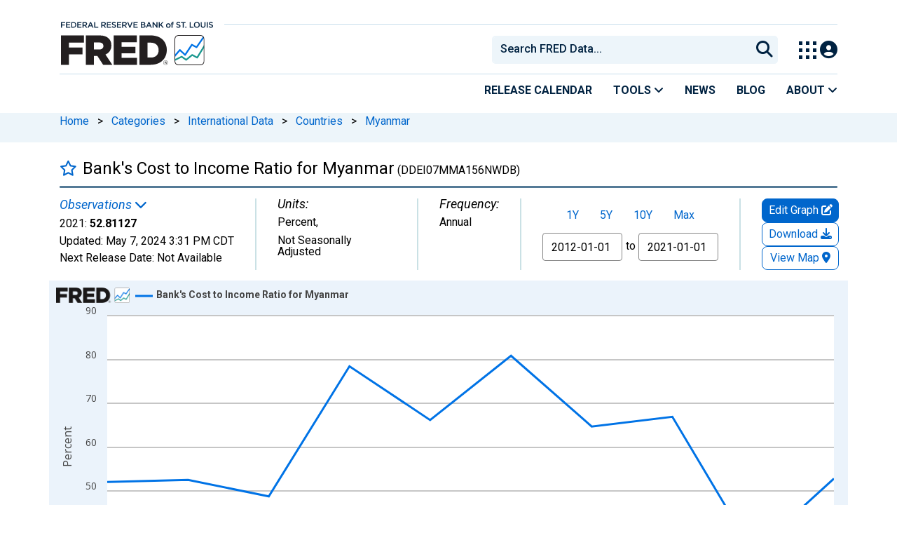

--- FILE ---
content_type: application/javascript
request_url: https://fred.stlouisfed.org/TJ-WbCGo4/XUhb/FF9oP/WpQJDw1g0/Ek5hXLcJ6GXthS/SwNsVyoB/SGgQ/D348LiIB
body_size: 177495
content:
(function(){if(typeof Array.prototype.entries!=='function'){Object.defineProperty(Array.prototype,'entries',{value:function(){var index=0;const array=this;return {next:function(){if(index<array.length){return {value:[index,array[index++]],done:false};}else{return {done:true};}},[Symbol.iterator]:function(){return this;}};},writable:true,configurable:true});}}());(function(){CH();AV8();q48();var ld=function(){return (MH.sjs_se_global_subkey?MH.sjs_se_global_subkey.push(Ft):MH.sjs_se_global_subkey=[Ft])&&MH.sjs_se_global_subkey;};var wI=function(Pn){var Ad=Pn[0]-Pn[1];var gd=Pn[2]-Pn[3];var zP=Pn[4]-Pn[5];var w3=qr["Math"]["sqrt"](Ad*Ad+gd*gd+zP*zP);return qr["Math"]["floor"](w3);};var WI=function(){return qr["window"]["navigator"]["userAgent"]["replace"](/\\|"/g,'');};var cI=function(){return ["28\n","{d|]-^j2kt&","O","E\x00\\Jl","9TQY","\fR-V","\vH","W8].","R","\rX=a.A R\v","\\","]T\b","\x07C\x00","!(T","R32\n","S&(J\rx\vLtUbR\f","j","V&-J\ri_[QNQ","G\t\n\\\bM\\GHPI%t_%\x07",".2",".L*#I","P3,\n>^\'u\x00)T","\rU$E","_XH\x40","P\x3f$EPY","R2]/T3(I","-","TRS]\b","iPGdDN\t|C011\x40 (HJ*VJTLOY\n","\n\nU#G/j\"7GX[","\r","C+","<R4#^6P5","\x07","\x07\nA>\x00","\x00T\x3fs<V(/","ZO8\x07","56KMPQcUP9-}8X.s(3rMPR","]","Q\v~7lPKEY\nX.","\r\\\rWV\x40qU\x00X0\v^","6*\t","A\v","I%_4Z)2","\x00C2","","5",">W","R\x3f,\nET\f8[3","x\x3fP\r4Qg R\fT\vJQNX/-E$TA3Z)lO\fK\\Y\x40UN(8\f[=_A2G#$TJV[\\PHHO=;\n_\x3f_L<G5 _J[[VQRH/-]\x07G4TPAf>,DJPW\x40HOqTOT%^s","\rE>+n","SLMY(\\(1","WD,+\x00","b\nL[[Q","Z","\x00H\x3f\x00Y.\\4V\fZvTVI",")KSPqx>\n0C","J\nXWZK","U1A","N\x40VIo\f\\(<","+0","7C\fF2#K","y\f[L\\SDN\'H2.A4",":\x07T\x3f\x00f\b3Q(6","EI\x40HR.4","2C6\\3A4","F3.T\v\\","X\r_pK\x40^X8",".A(3C=\f[,WQ\x40uN^70\b6I2A4Z)","c{KIz\".\n)<%Z7Dg","P%_\x000P","+\n","_\x00+\\  R","$ J\t:\x40J]\x40RU\vn,<\fy0\x07Y","(vMn]JUS\\/-","V+(E","FY\fi54\x00EE\b+P(R","c","8A)a>1C","\x40V\x40[","G5)>\x00T","J","ZLZHD","TPUST05","IPGJU\fi94\r\x00P#\rb2G&&C",":MLKBu\fX.8\t\x00","\rX_GL].<\x00U","}R[","8Y3 |","=_)]","KYIhX","I\b\\J","\vG=","P.P/R","S2-J#\rpN\x40QuE\bX","G=","a\x40Hi54)C<E",":a4\t","<[$$J\v\vU","\nQ]^vUS\n\\;<,E0\'X3T+",">LGJS",").HP","RI\vM97\nh8]","&C=P[OJOY7[:*","**1v+U\x3f\x40 T\x07]LPW~U[3","AJT_^=7\n","R)-$X5\x00Y",")E4e-P","N","Y\\>5\v#]$X","ZOT%^","8}=*x%C\x00)Z5","*\\)%I:ZNP`SNO","^+$Y3P\t4K\b\fK([GSH_","JTBo]X","0CU5","5I:PWALWY","$\x40\vUwWNK\vX.y5\nA4","WA\x40S]\fR.y\n\x00D=\x00\b.).RJ\bW[QWOD_\f","B.F..H9V\t_R\x40","G\x40PIO9=","S#P\n","80P(","%K","*\r_","/v","2R\v\nR7[[","NEIH_I56\x40P\'B/\\75","B%P\r)]-S\r\x00W6_[LQI\\(0","_\b","(+\b\n","g0$D\x00MV_\x40QNZQ0","p6\r\fI","/P&%_9X[","&S\n4A1(U\vPWA\\BTS;<","T4Y2$[3)C\x00J","KF\x40S}X2-","j\b|[Hx","\\KV\x40","",">P4\fIU","P\x3f","42N","N\b]","CV\t",".^3 >G(#G","CQjQ-","IMA\x40","X$-","\x00","vRR","y5X\bJbDUU\nm.6\x07","J_","-P$(G*QLvJTR\f","A=","b[)/H","\x40O","L\x40\x40N","\nQ]^GND","\t]4","\f\x00K","","\x00J\\\\IHHn(8\t\n","g\x00L","}eS\\57/\nD4\x07E",":]4\x00X3","D=",";\x40)\"RW","CB2N","5B<A$)c\n\\\vJ\\JO","NR","N++\t",";","\rLIhPKES\n","79","_>\\\x001","1","\f.x&9rZnZLOH\v","74U","2F$1S"];};var Nt=function(){rN=["^","V5\fF[\n","^(l\"\bU]","ha1FL8O$e\x07L3\x00Q","i[4\rL/Bq^w,","4BW\x00\x00","L\'CZ\"HHB\x00)\rm)D\x40","[0","N\x07)","b\v(D6EJ*]zE# T","O/","An\'G","","\x00x","A","\nN_\x07","\bYAT(]","\nTUDj\'^","7e","$J%[","NY","","I2\x00F\f\f\x07OF","A!\x00Q","F.\n","[\n!\x00Q\v5*\x07S_\x00DW-Y","\x40<\"\bV",")l\n)rQRP","\f(J$US\x07","M^d[.D\x40#","1#`7","1N_Y#\x00Q0.\x07RFG","","e\n","F\\$","/\fD","p\x07LC\rPj\f\x00SXLb3zh:\vH^4","$T-U$x*"," N;S","V,[]$*G+)\x40F","M~P\\P[6\"ZH$W:\b]{","\x07N1\tK]3_\'NQD.PgUQSXLbCG7V0","\tS[","\x07US8N","\x00G","ZQ7O\\&","","\x00&\x07",",U])","[/\rr\r#\n","5V7.\f\x40^!T[+\vOM","N!","\x00_=nH\f3","NA\x07[}-O","\b#V","H2\x3f_a\n5\x40\n\"\b","o]\x07QW!^\x409"," g\'\x3f$fz:9|r3ey\x07!io\'&u:\x00G\x07#FZ\\R/EY\'I=O\x07U<QVtNWKJ","W~","\rDD","_E]x","}","/\x07W\tS","vTx\x40Z\b\x07DG8T\'","EQ7N",":I=tH","W","T-_C\"","p","e\tI/\x40\x40^C[",",d<,#mg6","\x07U\x07!","","P","\x40A\x07","F]C","N7","7RW","6W\t.\tH]","[;]","\"\bR","hy!HK\n\"H]","Y$N&N\bH","*->","ML\"6V,WY!\x3f(A","*\x00VDJ<","\bQ*","%P\n3\b",";\"I.P\\`oh(\x3f>}.ah)IC","\r\n5AK\v3Z\vUWUR\'","QI^3\x00","^","","0L[3\x00R",">S","#J73\b\vOU\'P","T","kFr>","&H/UL\r%","Y_2","<QM!OL80[\'L","RC\x40","H,NC","\r\x07CY\x07ej-OL$0U\'TY\n)","5_*Q8_0/K+\t","DH:","M","B\r2\bK\"","\\H:_","$\rI","A_+bL\x3fR=","i!UZ0(\bBe[TJ-","J\n*RW\x40P","qW.","Y","XI1X","W#\fU[D","A7\x00j;S\x07YN)","[9J<C\f47\x404\rO","X1\x40_","+P\"\rWW","[\t\x40+AF+BRF\\1PLvB*_H\x07","X+CZ>","UF\x00\\|YYUqQ[L\r}.GY3v{Lb","UB\x00I","]4\x40\"+U","\x00(#TFVJ+Dj9N;UH","QN","1NNH#W","L\'EE ^JB\r5","","$G+","ZE7\x07\\&H\'H5\bJ\n","\'w\x40(","B\f4","]\x00T","~+gW","#`\b\"\x07OF\x001Nj#dH;","[3\x00O%N\x3f\x40","^[/","PKR","}3\vN\fTI4","\x40\x00","IBJ-CE:","T\\XI,","D]*N\\:i*HY1#\rJ#","B%\tH\v1","J\n!Lw^RN[3\x00I","\x00EE3T","H","_/[Y5\'\rP","C%\r\x40SVW.Nv\'R,_\n((Z\x00DTQ&N\t5T=[^C%\tD&D\x40\x00SXK6CM3SU/HC\n\x00Q\r)KBSSR","}_4\nh&V,NQ!A!LL\n","2XL8\x07t&^","(Dg!:","0N","\x3f l\"\x07WJhJ`s!r\x3fgh9bt00nS1 d\n$KR`s\x3f\'v)mO\x072{\x00s0l 0l%bs2:{%<io\x07:{\b]2l\"\"d9\'F{22Po<k`2]\by2 d\"\x07\th\';+ts2t|%4kh1y\b{8>l\x07\"d%;#F02vw<Mh1k\x00{0t \x07 l&#bw\":vm\x00ih:v\b]02k d\f9#`{#2P9{`2]y00d&\x07d\'\r+`s&t4|h12y\nk80l\"d%1#Fs02fw<Bx2{\x00r0l  l%bs2:x%<ih:{\b]<2l\"3d9&`{2 u]<k`2]\by40d\"\x07\';+os2t{%4kh1y\b{8<l\x07\"g;#Fw02vw<Mh0k\x00{0^ \x07 l%#bv:v%0ih:m\b]02o d\f\n9#`{02P>k`2Ry00d%\x07d\'++`a1t4|h12y\r{80l\"d%8#Fs00fw<Mh2{\x00t0l \x07l%\'bs2:f%<ij:{\bR<2l\")d9#F{22_g<k`2]\by5d\"\x07\tl\';+qs2t|4kh>\"y\b{8:l\x07\"g;1cQ02vw<Mh5k\x00{0| \x07 l&#bt:v%Iih:k\b]02o d(9#`{22P8]`2]>y00d/\x07d\';+`st4`h12y\f]80l\v\"d%9#Fs07fw<Bl2{\x00|0l  l%8bs6qW<iM,+k\b{#3\n.S\\;#`{2X_t#Rdx2{yF\t3n%;+`:a$,ihny\\Cl(g=,;#JJCvs<kh&\x40\x00v%0l \')u5;ls29nk6<kjf{\bT7+\"+d%\r\"-`{2f)mM2{-J#$\t;&s\"2uW<iH#k\b~$0l\"\r8h\v,;#L`6:d{*Slg2{\byd!m8N%\n[z\x07&v<i\x40{\bT\x40D2\x07\"D,\r#xY22[VMkk2s\"{0k9v d\'\x3f`s)~>`h9cQ0o>\rG\t#Jqs1f\'A\x40f%k\b{00c%\vQ);(d`\x072vW<i~8p\b{;~3\x07#L590dP\"2sk<kd\'>U\"{0&/0d\'\x3f\x00Vs*v,;p\x40\x072yQl\x07\x07 l0;#`G2P}\b<kc!N\'l00l\"\x07N\f.+#bhm((kh\x3fw k02N5-\tl>$,ps22W\b<kce=k\x00{ l%9o\"ls2G]r;SJ;5q{5\x40l2\x07#s5;#`}+f)mJ2s\"{3$k%\fcQ;#iS+=u],7BL02{pk40l67d%;#JQ\nf\'ox>:`*R8+N5\x07 l%;#gf22to1{h\x07","0#","ZMD\x40&V(NC5/RC^","W,OQ",">z\"S[Ea1X\x40&\x07e/T","\x40\b3;","D\r5WMSZ[,\t~L.\x07","U","NL8_-","P:r]0/\x40(.\vU","~,LH,4\b\x40\n3H]6A[,\t","\bJH3\'`5","Z-","/Hn\v\'f\v#","","7\x3f\x40!5\b\rS","D\n#","Y\'\tk]\"S+O","&\vNG\nB\vuD","H3","#\fJ\"9S\x40Cm!CY\"5H&W5>`","\x40\n2","D(\x00I","`W&\\\x408\nUH\r2Aa$\bQFYN\\:","C+\x40OF",";U[oq OJ\"","PC","C#CM","DF\'[[/^[/;_(^k\f4 P(\n\rRF","I]","<T","\tt\x40","D9I,","M","%\x07[=O","J\'\v","L6K\x00\vMV","o\x07w0\"f&>s!\t>-sm$6uy","8_}\x3f&MLxDSZ~}y_c\x07/Z&R","Vp","0-`\'","TW\x07XJ*","/V\tD","O;\t","GN.l\\8","\n5&\x40\n\"\bU]5BP!\tCF8","^*K\r2","R#M\\7_:","aW\t\x00/Q\f}ZU\v","[1nN\vL\n3\t","1DMI:[","D\x007","\nQv\r\'L\"ZNV.C","!DO\x3fO;[H","H\x07\x40\n3>US","\f^\r3\'2.D\x40","VY\'%","T",";","R\r0","&\\\x405U;SY2\bJ\n","K\"","\nCA","\t","H&","\x00EXp","]\v!","\"N_"];};var Pt=function IP(BN,BK){'use strict';var X3=IP;switch(BN){case Qv:{var ZO=BK[TD];pN.push(bt);var P1=ZO[j3()[wd(Nn)].apply(null,[AU,M9])][N2()[QI(Qg)].apply(null,[Ip,F9,bI])];if(P1){var Y3=P1[JO(typeof j3()[wd(Gz)],C1('',[][[]]))?j3()[wd(EU)](tp,wm):j3()[wd(lp)].call(null,Mt,g3)]();var dn;return pN.pop(),dn=Y3,dn;}else{var FV;return FV=N2()[QI(Pm)](XU(XU(lp)),lt,E9),pN.pop(),FV;}pN.pop();}break;case pD:{pN.push(kt);try{var NP=pN.length;var Nd=XU(XU(TD));var Kp=C1(qr[I3()[jU(b1)].apply(null,[H3,xI,HK,IV])](qr[P3()[U2(NK)](WK,X4,PU,pp)][JO(typeof P3()[U2(LU)],C1([],[][[]]))?P3()[U2(sK)](qn,NI,HK,OI):P3()[U2(Ln)].apply(null,[BI,XU(XU(D9)),HK,A2])]),ZV(qr[I3()[jU(b1)].call(null,H3,xI,A4,DU)](qr[P3()[U2(NK)](WK,XU(D9),VI,pp)][N2()[QI(b1)].call(null,tp,M1,fm)]),lp));Kp+=C1(ZV(qr[I3()[jU(b1)].apply(null,[H3,xI,Dt,HU])](qr[P3()[U2(NK)](WK,WO,NK,pp)][qt(typeof P3()[U2(sK)],C1('',[][[]]))?P3()[U2(Ln)].call(null,fK,I2,rU,Un):P3()[U2(AU)](J1,vK,Cp,N1)]),N9),ZV(qr[qt(typeof I3()[jU(N9)],C1('',[][[]]))?I3()[jU(LO)].apply(null,[vd,zt,sp,sO]):I3()[jU(b1)].apply(null,[H3,xI,MU,dP])](qr[qt(typeof P3()[U2(HN)],C1('',[][[]]))?P3()[U2(Ln)](Y9,XU([]),Lt,Ut):P3()[U2(NK)](WK,tO,bU,pp)][P3()[U2(kI)](ct,bN,NK,np)]),xm));Kp+=C1(ZV(qr[I3()[jU(b1)](H3,xI,XU(XU({})),K4)](qr[qt(typeof P3()[U2(jg)],C1([],[][[]]))?P3()[U2(Ln)](l1,b1,sp,BP):P3()[U2(NK)](WK,J1,XU(XU(lp)),pp)][N2()[QI(FI)](J1,Zz,D9)]),Ln),ZV(qr[I3()[jU(b1)].apply(null,[H3,xI,IV,FI])](qr[JO(typeof P3()[U2(Hn)],'undefined')?P3()[U2(NK)](WK,XU([]),XU(XU(lp)),pp):P3()[U2(Ln)].call(null,C2,Ln,Dt,WN)][q1()[AV(nI)].call(null,wU,qN,bU,qN,K4,xU)]),tp));Kp+=C1(ZV(qr[I3()[jU(b1)].call(null,H3,xI,xU,XU(D9))](qr[P3()[U2(NK)].apply(null,[WK,xU,Cp,pp])][h9()[G3(Gm)].call(null,sp,wU,kN,FI)]),nI),ZV(qr[I3()[jU(b1)].apply(null,[H3,xI,Dt,SP])](qr[qt(typeof P3()[U2(sp)],C1([],[][[]]))?P3()[U2(Ln)](f2,PU,HK,Zn):P3()[U2(NK)](WK,XU([]),zO,pp)][P3()[U2(SP)].call(null,D9,K4,bU,XK)]),lK));Kp+=C1(ZV(qr[I3()[jU(b1)](H3,xI,XU(XU({})),l2)](qr[P3()[U2(NK)](WK,xm,HU,pp)][h9()[G3(jg)](Gm,wU,d9,Bp)]),A3),ZV(qr[I3()[jU(b1)].call(null,H3,xI,LO,XU(XU(lp)))](qr[P3()[U2(NK)].call(null,WK,A3,Dt,pp)][I3()[jU(FI)](mz,dP,LU,Gz)]),NK));Kp+=C1(ZV(qr[I3()[jU(b1)].apply(null,[H3,xI,XU(XU(lp)),Ln])](qr[qt(typeof P3()[U2(kI)],'undefined')?P3()[U2(Ln)](tn,Nn,vd,zd):P3()[U2(NK)].apply(null,[WK,cp,b1,pp])][P3()[U2(sN)](zV,XU(XU({})),SP,tI)]),Ld[K4]),ZV(qr[qt(typeof I3()[jU(SP)],C1('',[][[]]))?I3()[jU(LO)](JU,Ct,XU(XU(D9)),A3):I3()[jU(b1)](H3,xI,Xn,NK)](qr[qt(typeof P3()[U2(qn)],'undefined')?P3()[U2(Ln)](Un,vK,XU(XU([])),A9):P3()[U2(NK)].apply(null,[WK,md,wK,pp])][P3()[U2(bU)](nI,Nn,lp,qO)]),LO));Kp+=C1(ZV(qr[qt(typeof I3()[jU(WK)],C1([],[][[]]))?I3()[jU(LO)](xz,Od,AU,nI):I3()[jU(b1)].apply(null,[H3,xI,K4,wK])](qr[qt(typeof P3()[U2(Ln)],C1('',[][[]]))?P3()[U2(Ln)](jg,tO,bU,xz):P3()[U2(NK)](WK,J1,XU(D9),pp)][qt(typeof N2()[QI(X4)],'undefined')?N2()[QI(mt)](Gd,jN,cn):N2()[QI(cp)](mt,CO,rt)]),Gz),ZV(qr[I3()[jU(b1)].apply(null,[H3,xI,XU(XU({})),g1])](qr[P3()[U2(NK)](WK,XU(D9),cp,pp)][j3()[wd(vP)](q4,N3)]),TO));Kp+=C1(ZV(qr[I3()[jU(b1)](H3,xI,IV,HN)](qr[P3()[U2(NK)].call(null,WK,XU(D9),bU,pp)][P3()[U2(lO)](A1,T1,bN,Xz)]),n3),ZV(qr[I3()[jU(b1)](H3,xI,XU([]),vK)](qr[qt(typeof P3()[U2(K4)],C1('',[][[]]))?P3()[U2(Ln)](O4,PU,dP,Gt):P3()[U2(NK)](WK,Pm,Nn,pp)][I3()[jU(cp)](wO,xm,rt,XU(XU(D9)))]),Ld[vd]));Kp+=C1(ZV(qr[I3()[jU(b1)].apply(null,[H3,xI,WK,md])](qr[P3()[U2(NK)](WK,HN,IV,pp)][P3()[U2(b1)].call(null,n1,Bm,WO,XI)]),MH[qt(typeof q1()[AV(lp)],C1(I3()[jU(c4)](xV,Mg,V4,WK),[][[]]))?q1()[AV(NK)].call(null,n2,Mg,XU([]),Ed,pI,cp):q1()[AV(lK)].call(null,lV,jg,rt,Dt,Ln,lO)]()),ZV(qr[I3()[jU(b1)].apply(null,[H3,xI,SU,XU(D9)])](qr[P3()[U2(NK)].apply(null,[WK,Nn,qn,pp])][P3()[U2(FI)](X4,XU({}),IV,OK)]),Bm));Kp+=C1(ZV(qr[I3()[jU(b1)](H3,xI,Mg,XU(D9))](qr[P3()[U2(NK)](WK,kI,Ln,pp)][qt(typeof P3()[U2(Ip)],C1('',[][[]]))?P3()[U2(Ln)].call(null,bO,XU([]),XU(XU([])),A3):P3()[U2(cp)](x1,MU,l2,YV)]),Gm),ZV(qr[I3()[jU(b1)].call(null,H3,xI,dP,MU)](qr[JO(typeof P3()[U2(kO)],C1([],[][[]]))?P3()[U2(NK)].apply(null,[WK,XU({}),lp,pp]):P3()[U2(Ln)].call(null,Up,hK,XU([]),Cp)][JO(typeof j3()[wd(HN)],C1([],[][[]]))?j3()[wd(Xn)](wK,p4):j3()[wd(lp)](Ot,Kd)]),jg));Kp+=C1(ZV(qr[I3()[jU(b1)](H3,xI,zO,rm)](qr[P3()[U2(NK)](WK,Gm,sp,pp)][I3()[jU(Sp)](rK,T9,Pm,T1)]),m4),ZV(qr[I3()[jU(b1)](H3,xI,j4,Z1)](qr[P3()[U2(NK)].apply(null,[WK,SP,tp,pp])][N2()[QI(Sp)].apply(null,[c4,qI,Z1])]),Ld[MU]));Kp+=C1(ZV(qr[qt(typeof I3()[jU(hK)],C1('',[][[]]))?I3()[jU(LO)](Xd,jn,lp,XU({})):I3()[jU(b1)].apply(null,[H3,xI,D9,LU])](qr[P3()[U2(NK)].call(null,WK,sK,qN,pp)][q1()[AV(c4)](wU,sN,dP,V9,xU,l2)]),K4),ZV(qr[I3()[jU(b1)].call(null,H3,xI,vP,tO)](qr[P3()[U2(NK)].call(null,WK,Gd,GP,pp)][j3()[wd(DU)](rt,hd)]),vd));Kp+=C1(ZV(qr[I3()[jU(b1)].apply(null,[H3,xI,qN,Pm])](qr[JO(typeof P3()[U2(MU)],C1([],[][[]]))?P3()[U2(NK)](WK,wK,FI,pp):P3()[U2(Ln)](J9,HU,rm,gO)][N2()[QI(rU)](XU(XU([])),c2,TO)]),MU),ZV(qr[JO(typeof I3()[jU(j4)],C1('',[][[]]))?I3()[jU(b1)].call(null,H3,xI,XU({}),m4):I3()[jU(LO)](Xp,VU,XU(XU({})),vd)](qr[P3()[U2(NK)](WK,XU(lp),j4,pp)][P3()[U2(Sp)](WO,XU(XU(lp)),XU(XU([])),x9)]),MH[qt(typeof U1()[G2(N9)],'undefined')?U1()[G2(n3)].call(null,v3,QN,Gd,fV):U1()[G2(TO)](L2,Ln,xm,lV)]()));Kp+=C1(ZV(qr[I3()[jU(b1)](H3,xI,Gm,Gz)](qr[P3()[U2(NK)](WK,A4,HN,pp)][qt(typeof j3()[wd(K1)],'undefined')?j3()[wd(lp)](bO,rL):j3()[wd(rt)](Bm,q9)]),SU),ZV(qr[I3()[jU(b1)](H3,xI,XU(XU(lp)),NK)](qr[JO(typeof P3()[U2(A3)],C1('',[][[]]))?P3()[U2(NK)](WK,XU(XU(lp)),XU(XU(lp)),pp):P3()[U2(Ln)].apply(null,[qw,sO,rU,G7])][JO(typeof I3()[jU(PU)],'undefined')?I3()[jU(rU)](UE,wK,XU([]),Bp):I3()[jU(LO)].call(null,YL,BJ,PU,V4)]),xU));Kp+=C1(ZV(qr[I3()[jU(b1)](H3,xI,lp,Y9)](qr[P3()[U2(NK)].apply(null,[WK,I2,g1,pp])][I3()[jU(vK)](ZQ,K7,IV,Gm)]),kO),ZV(qr[I3()[jU(b1)].apply(null,[H3,xI,WO,PU])](qr[JO(typeof P3()[U2(xm)],'undefined')?P3()[U2(NK)].call(null,WK,Ob,EU,pp):P3()[U2(Ln)](MW,X4,XU(D9),U7)][JO(typeof N2()[QI(EU)],C1('',[][[]]))?N2()[QI(vK)].call(null,vl,zG,qN):N2()[QI(mt)](qw,Hn,gE)]),wK));Kp+=C1(ZV(qr[I3()[jU(b1)].call(null,H3,xI,vP,N9)](qr[P3()[U2(NK)].apply(null,[WK,qw,Xn,pp])][P3()[U2(rU)](Z1,XU(XU({})),XU(D9),KL)]),J1),ZV(qr[I3()[jU(b1)](H3,xI,bN,TO)](qr[P3()[U2(NK)](WK,j4,g1,pp)][P3()[U2(vK)].apply(null,[Ql,Gm,J1,tX])]),Gd));Kp+=C1(C1(ZV(qr[I3()[jU(b1)].apply(null,[H3,xI,cp,A4])](qr[N2()[QI(tp)](b1,sf,EJ)][N2()[QI(VQ)](lK,zc,hB)]),Mg),ZV(qr[I3()[jU(b1)](H3,xI,XU(D9),D9)](qr[P3()[U2(NK)](WK,m4,c4,pp)][P3()[U2(VQ)](mL,D9,dP,zp)]),kb)),ZV(qr[qt(typeof I3()[jU(LO)],C1('',[][[]]))?I3()[jU(LO)].apply(null,[Mt,Zb,XU(D9),md]):I3()[jU(b1)](H3,xI,K4,XU(XU(D9)))](qr[P3()[U2(NK)].call(null,WK,WO,XU(XU(D9)),pp)][JO(typeof j3()[wd(jg)],C1('',[][[]]))?j3()[wd(j4)].call(null,HN,BW):j3()[wd(lp)].apply(null,[Cb,b7])]),bN));var sh;return sh=Kp[j3()[wd(EU)](tp,Bz)](),pN.pop(),sh;}catch(fB){pN.splice(pB(NP,lp),Infinity,kt);var xB;return xB=I3()[jU(A3)](dE,kC,Xn,c4),pN.pop(),xB;}pN.pop();}break;case ls:{pN.push(zB);try{var Pj=pN.length;var IE=XU(Qr);var DE;return DE=XU(XU(qr[JO(typeof P3()[U2(HN)],C1('',[][[]]))?P3()[U2(NK)](WK,qw,kI,KC):P3()[U2(Ln)](zX,GP,I2,bB)][j3()[wd(PU)](s7,tC)])),pN.pop(),DE;}catch(zL){pN.splice(pB(Pj,lp),Infinity,zB);var bJ;return pN.pop(),bJ=XU(XU(TD)),bJ;}pN.pop();}break;case d5:{pN.push(ZB);var bC;return bC=XU(XU(qr[P3()[U2(NK)].call(null,WK,jg,mt,jO)][P3()[U2(HU)](JW,XU(XU({})),lp,vN)])),pN.pop(),bC;}break;case Ug:{var Vj=BK[TD];var f7=BK[Qr];pN.push(ct);var OQ=f7[P3()[U2(n1)](HK,g1,EU,RE)];var DG=f7[j3()[wd(AU)](zV,Ww)];var Ll=f7[N2()[QI(FL)](XU([]),nV,K7)];var x7=f7[qt(typeof j3()[wd(nX)],C1([],[][[]]))?j3()[wd(lp)](Nn,Kd):j3()[wd(kI)].call(null,nM,EM)];var A7=f7[N2()[QI(nX)].call(null,xU,Up,Y9)];var UM=f7[I3()[jU(WO)](zw,Vb,A1,VQ)];var SX=f7[N2()[QI(WO)].apply(null,[NI,zM,PL])];var Wh=f7[j3()[wd(SP)](rm,bE)];var UX;return UX=(qt(typeof I3()[jU(sO)],C1('',[][[]]))?I3()[jU(LO)].call(null,BB,BJ,HK,Dt):I3()[jU(c4)](Mw,Mg,Hn,m4))[Th()[nf(lp)](Mt,nI,SU,Xn)](Vj)[Th()[nf(lp)](Mt,nI,Ip,Xn)](OQ,I3()[jU(sN)](CB,Vf,MU,Sw))[Th()[nf(lp)].call(null,Mt,nI,kb,Xn)](DG,I3()[jU(sN)](CB,Vf,XU([]),WK))[Th()[nf(lp)](Mt,nI,T1,Xn)](Ll,I3()[jU(sN)](CB,Vf,jg,NI))[Th()[nf(lp)].call(null,Mt,nI,Bm,Xn)](x7,qt(typeof I3()[jU(LU)],C1('',[][[]]))?I3()[jU(LO)](Yw,pb,vd,rm):I3()[jU(sN)](CB,Vf,c4,Mg))[Th()[nf(lp)](Mt,nI,X4,Xn)](A7,I3()[jU(sN)].call(null,CB,Vf,XU(XU(lp)),XU({})))[Th()[nf(lp)].call(null,Mt,nI,WO,Xn)](UM,I3()[jU(sN)](CB,Vf,VI,DU))[Th()[nf(lp)].apply(null,[Mt,nI,Lt,Xn])](SX,I3()[jU(sN)](CB,Vf,Ln,mt))[JO(typeof Th()[nf(tp)],'undefined')?Th()[nf(lp)](Mt,nI,vK,Xn):Th()[nf(GP)].call(null,hK,vQ,cL,sC)](Wh,N2()[QI(K4)](Ob,jB,A2)),pN.pop(),UX;}break;case OS:{var nw;pN.push(Bf);return nw=XU(Gw(I3()[jU(xm)].call(null,Un,rU,LU,N9),qr[P3()[U2(NK)].apply(null,[WK,cp,K1,TG])][qt(typeof j3()[wd(bU)],C1('',[][[]]))?j3()[wd(lp)].call(null,Zw,vc):j3()[wd(Sp)](rU,tW)][P3()[U2(Wc)].apply(null,[rU,GP,zO,QG])][JO(typeof I3()[jU(Pm)],C1('',[][[]]))?I3()[jU(Ql)](bl,Jc,rt,Pm):I3()[jU(LO)](M7,F7,A4,SU)])||Gw(qt(typeof I3()[jU(Nn)],C1([],[][[]]))?I3()[jU(LO)](m7,BP,rm,J1):I3()[jU(xm)](Un,rU,vl,n3),qr[P3()[U2(NK)](WK,sO,XU(XU({})),TG)][j3()[wd(Sp)](rU,tW)][P3()[U2(Wc)](rU,NI,jg,QG)][N2()[QI(hB)].call(null,rt,cz,rE)])),pN.pop(),nw;}break;case lY:{pN.push(L7);var Ah=N2()[QI(Pm)].apply(null,[VQ,sP,E9]);try{var OW=pN.length;var qQ=XU([]);if(qr[j3()[wd(Nn)](AU,X5)]&&qr[j3()[wd(Nn)](AU,X5)][P3()[U2(Kd)].call(null,m4,tO,Nn,TI)]&&qr[j3()[wd(Nn)](AU,X5)][P3()[U2(Kd)](m4,Cp,zO,TI)][q1()[AV(m4)](nB,V4,sp,HC,xm,SP)]){var GM=qr[j3()[wd(Nn)].apply(null,[AU,X5])][P3()[U2(Kd)].call(null,m4,b1,nI,TI)][q1()[AV(m4)](nB,b1,WO,HC,xm,WK)][j3()[wd(EU)](tp,Gt)]();var SG;return pN.pop(),SG=GM,SG;}else{var wh;return pN.pop(),wh=Ah,wh;}}catch(Rc){pN.splice(pB(OW,lp),Infinity,L7);var Xh;return pN.pop(),Xh=Ah,Xh;}pN.pop();}break;case J:{pN.push(jf);var E7=qr[N2()[QI(NK)](qN,Fj,lO)][N2()[QI(Lh)](Ob,U3,sK)]?qr[N2()[QI(NK)](Mg,Fj,lO)][I3()[jU(JJ)].call(null,ME,JJ,K1,qw)](qr[N2()[QI(NK)].apply(null,[zO,Fj,lO])][N2()[QI(Lh)].call(null,XU(XU([])),U3,sK)](qr[j3()[wd(Nn)](AU,C3)]))[I3()[jU(kO)](Gt,NW,qn,Hn)](I3()[jU(sN)](HB,Vf,lK,Y9)):I3()[jU(c4)].call(null,Rj,Mg,tp,qN);var rW;return pN.pop(),rW=E7,rW;}break;case Wv:{pN.push(lG);var Lc=XU(XU(TD));try{var gj=pN.length;var ZM=XU(XU(TD));if(qr[JO(typeof P3()[U2(c4)],'undefined')?P3()[U2(NK)](WK,K4,b1,gU):P3()[U2(Ln)](Db,XU(XU(lp)),HN,Bc)][P3()[U2(dP)](kC,Z1,XU([]),SV)]){qr[P3()[U2(NK)].call(null,WK,XU(D9),XU(XU(D9)),gU)][P3()[U2(dP)](kC,MU,WK,SV)][h9()[G3(vd)].call(null,lK,J2,Ew,dP)](P3()[U2(Qg)](Ln,XU(XU(D9)),sO,KI),I3()[jU(Lt)](Am,m4,IV,zO));qr[JO(typeof P3()[U2(rt)],C1([],[][[]]))?P3()[U2(NK)](WK,Gd,SP,gU):P3()[U2(Ln)].apply(null,[Zw,l2,c4,VB])][P3()[U2(dP)](kC,Nn,HK,SV)][P3()[U2(nX)].call(null,zt,VI,XU(XU({})),Om)](P3()[U2(Qg)](Ln,XU([]),zO,KI));Lc=XU(XU({}));}}catch(kL){pN.splice(pB(gj,lp),Infinity,lG);}var DM;return pN.pop(),DM=Lc,DM;}break;case YF:{var Sh=BK[TD];pN.push(HK);var rc=N2()[QI(zE)].apply(null,[IV,Dt,A4]);var lz=N2()[QI(zE)](mt,Dt,A4);if(Sh[N2()[QI(tp)].call(null,J1,zG,EJ)]){var Mc=Sh[N2()[QI(tp)].apply(null,[Gz,zG,EJ])][h9()[G3(MU)].call(null,TO,YQ,ll,vK)](P3()[U2(jw)].apply(null,[nX,g1,tp,Ej]));var OJ=Mc[Th()[nf(K4)].call(null,Vf,c4,vK,KE)](P3()[U2(cl)].call(null,UW,XU(XU({})),DU,Sl));if(OJ){var lX=OJ[RC()[V7(kO)].apply(null,[WK,Gz,lO,lK,K4,Vf])](j3()[wd(FI)](hM,Gt));if(lX){rc=OJ[h9()[G3(sp)].call(null,Gz,Vf,JG,V4)](lX[I3()[jU(n1)].call(null,Jd,SM,NI,hK)]);lz=OJ[h9()[G3(sp)](Gz,Vf,JG,Bm)](lX[U1()[G2(hK)].call(null,Ij,vd,DU,wj)]);}}}var xQ;return xQ=QM(Rx,[U1()[G2(K4)].apply(null,[NC,LO,vl,pM]),rc,j3()[wd(cp)](sO,Wm),lz]),pN.pop(),xQ;}break;case gr:{pN.push(U7);var Tc=N2()[QI(Pm)].call(null,b1,hN,E9);try{var RJ=pN.length;var Ph=XU(XU(TD));if(qr[j3()[wd(Nn)](AU,SN)][Th()[nf(Bm)].apply(null,[Mb,lK,Gz,VI])]&&qr[qt(typeof j3()[wd(WK)],C1([],[][[]]))?j3()[wd(lp)](IC,Gz):j3()[wd(Nn)].apply(null,[AU,SN])][Th()[nf(Bm)](Mb,lK,qw,VI)][D9]){var wB=qt(qr[j3()[wd(Nn)](AU,SN)][Th()[nf(Bm)](Mb,lK,cp,VI)][I3()[jU(RW)](xJ,Pm,tO,tp)](Ld[Gd]),qr[JO(typeof j3()[wd(n3)],C1([],[][[]]))?j3()[wd(Nn)].call(null,AU,SN):j3()[wd(lp)](sM,rL)][Th()[nf(Bm)](Mb,lK,kb,VI)][MH[j3()[wd(jg)].call(null,GX,On)]()]);var YB=wB?I3()[jU(nI)](nz,kI,lO,SU):I3()[jU(A3)](BJ,kC,rm,XU(XU(D9)));var Af;return pN.pop(),Af=YB,Af;}else{var Tf;return pN.pop(),Tf=Tc,Tf;}}catch(PX){pN.splice(pB(RJ,lp),Infinity,U7);var jX;return pN.pop(),jX=Tc,jX;}pN.pop();}break;case ZS:{var VM=BK[TD];pN.push(A1);if(JO(typeof qr[j3()[wd(c4)](Ln,xK)],I3()[jU(jg)](Xz,l2,SP,TO))&&I7(VM[qr[qt(typeof j3()[wd(NI)],'undefined')?j3()[wd(lp)](Ib,nW):j3()[wd(c4)](Ln,xK)][U1()[G2(tp)].apply(null,[bI,A3,Ob,XC])]],null)||I7(VM[P3()[U2(qn)].call(null,Lh,bN,md,bW)],null)){var Kc;return Kc=qr[j3()[wd(A3)].apply(null,[sK,FC])][P3()[U2(zE)](ZJ,sN,XU({}),dc)](VM),pN.pop(),Kc;}pN.pop();}break;case GY:{pN.push(Ch);throw new (qr[JO(typeof I3()[jU(Ob)],C1('',[][[]]))?I3()[jU(K4)](UO,FX,c4,vd):I3()[jU(LO)].call(null,fC,kt,VQ,HK)])(qt(typeof N2()[QI(sO)],C1('',[][[]]))?N2()[QI(mt)](Gd,xG,xG):N2()[QI(Ql)](rt,jz,qw));}break;case Y8:{pN.push(kz);var DB;return DB=qt(typeof qr[P3()[U2(NK)].call(null,WK,rU,cp,Dz)][qt(typeof I3()[jU(HK)],C1('',[][[]]))?I3()[jU(LO)](jh,Z7,XU({}),lp):I3()[jU(bU)](gm,Sp,WK,SP)],j3()[wd(GP)](ll,hn))||qt(typeof qr[JO(typeof P3()[U2(K1)],C1([],[][[]]))?P3()[U2(NK)].call(null,WK,sK,XU(D9),Dz):P3()[U2(Ln)].call(null,Pb,bN,cp,xC)][qt(typeof h9()[G3(A3)],C1([],[][[]]))?h9()[G3(Gz)].call(null,qh,Sc,Gc,Bp):h9()[G3(Bm)].apply(null,[m4,bp,Bp,l2])],JO(typeof j3()[wd(tp)],'undefined')?j3()[wd(GP)](ll,hn):j3()[wd(lp)].call(null,qG,tn))||qt(typeof qr[JO(typeof P3()[U2(vd)],C1('',[][[]]))?P3()[U2(NK)].call(null,WK,Dt,Yf,Dz):P3()[U2(Ln)].apply(null,[dj,XU(XU(lp)),Ln,gC])][I3()[jU(lO)](X5,Mj,jg,bN)],j3()[wd(GP)](ll,hn)),pN.pop(),DB;}break;case Qr:{pN.push(Fb);var J7=j3()[wd(b1)](IV,Lz);var Il=P3()[U2(DQ)](EC,MU,WO,p2);for(var Wz=D9;wc(Wz,zt);Wz++)J7+=Il[j3()[wd(tp)](Gz,wV)](qr[JO(typeof I3()[jU(Sw)],C1([],[][[]]))?I3()[jU(TO)](AN,Hn,j4,cL):I3()[jU(LO)].apply(null,[QE,Mz,bU,XU({})])][I3()[jU(j4)].apply(null,[Np,wG,XU([]),wK])](fj(qr[I3()[jU(TO)].apply(null,[AN,Hn,XU(XU({})),Gz])][qt(typeof I3()[jU(rm)],C1([],[][[]]))?I3()[jU(LO)](TW,PQ,cp,Gz):I3()[jU(g1)](cm,NC,EU,vl)](),Il[qt(typeof j3()[wd(Z1)],'undefined')?j3()[wd(lp)](Jf,bN):j3()[wd(D9)](Bp,zd)])));var pW;return pN.pop(),pW=J7,pW;}break;case kT:{var Jj=BK[TD];pN.push(zh);var CM=N2()[QI(Pm)].call(null,N9,YW,E9);var YE=N2()[QI(Pm)](XU({}),YW,E9);var IM=new (qr[I3()[jU(vP)](EI,J1,XU(XU([])),cp)])(new (qr[I3()[jU(vP)](EI,J1,Mg,zV)])(N2()[QI(PL)].call(null,nI,IX,SU)));try{var ql=pN.length;var xl=XU(XU(TD));if(XU(XU(qr[P3()[U2(NK)].apply(null,[WK,bU,XU(XU([])),R3])][N2()[QI(NK)](lO,Jw,lO)]))&&XU(XU(qr[P3()[U2(NK)](WK,g1,Z1,R3)][N2()[QI(NK)](lp,Jw,lO)][N2()[QI(s7)].apply(null,[Gz,t3,xI])]))){var WC=qr[N2()[QI(NK)](cL,Jw,lO)][N2()[QI(s7)](rm,t3,xI)](qr[P3()[U2(PL)](AM,XU(XU(lp)),Bm,J4)][I3()[jU(xm)](hG,rU,l2,c4)],j3()[wd(rU)](j4,AG));if(WC){CM=IM[I3()[jU(Lt)](GJ,m4,Sp,wK)](WC[P3()[U2(TO)].call(null,Gz,sp,XU(XU(lp)),Yb)][j3()[wd(EU)](tp,Wj)]());}}YE=JO(qr[P3()[U2(NK)](WK,rt,c4,R3)],Jj);}catch(z7){pN.splice(pB(ql,lp),Infinity,zh);CM=P3()[U2(T1)](bU,Mg,HU,vX);YE=P3()[U2(T1)].apply(null,[bU,n3,XU(XU(D9)),vX]);}var g7=C1(CM,ZV(YE,lp))[j3()[wd(EU)](tp,Wj)]();var Pf;return pN.pop(),Pf=g7,Pf;}break;case jx:{pN.push(fJ);var IG=JO(typeof N2()[QI(nI)],C1('',[][[]]))?N2()[QI(Pm)].apply(null,[A1,Dj,E9]):N2()[QI(mt)].call(null,NI,Ac,V4);if(qr[j3()[wd(Nn)].call(null,AU,V3)]&&qr[j3()[wd(Nn)].apply(null,[AU,V3])][Th()[nf(Bm)].apply(null,[Yc,lK,WO,VI])]&&qr[qt(typeof j3()[wd(zO)],'undefined')?j3()[wd(lp)](Od,CL):j3()[wd(Nn)](AU,V3)][qt(typeof Th()[nf(lp)],C1([],[][[]]))?Th()[nf(GP)].apply(null,[hw,Tj,LO,Zj]):Th()[nf(Bm)].call(null,Yc,lK,Bp,VI)][JO(typeof I3()[jU(SU)],'undefined')?I3()[jU(cl)].apply(null,[w4,md,rU,J1]):I3()[jU(LO)](Mt,mJ,N9,cp)]){var T7=qr[j3()[wd(Nn)].call(null,AU,V3)][qt(typeof Th()[nf(TO)],'undefined')?Th()[nf(GP)].call(null,fC,LC,Sp,jj):Th()[nf(Bm)](Yc,lK,qn,VI)][I3()[jU(cl)](w4,md,XU(D9),hK)];try{var PE=pN.length;var pL=XU(XU(TD));var R7=qr[I3()[jU(TO)](pw,Hn,A1,WK)][qt(typeof I3()[jU(Bm)],'undefined')?I3()[jU(LO)](EM,wW,Xn,sN):I3()[jU(j4)](GI,wG,J1,XU(XU(D9)))](fj(qr[I3()[jU(TO)](pw,Hn,Sw,XU(XU([])))][I3()[jU(g1)].apply(null,[xc,NC,VI,Nn])](),Ld[J1]))[j3()[wd(EU)](tp,d7)]();qr[JO(typeof j3()[wd(X4)],C1('',[][[]]))?j3()[wd(Nn)].apply(null,[AU,V3]):j3()[wd(lp)].apply(null,[lh,dh])][JO(typeof Th()[nf(MU)],'undefined')?Th()[nf(Bm)](Yc,lK,vd,VI):Th()[nf(GP)].call(null,Tw,LC,Gz,k7)][I3()[jU(cl)].apply(null,[w4,md,tp,nI])]=R7;var H7=qt(qr[j3()[wd(Nn)](AU,V3)][qt(typeof Th()[nf(kO)],C1([],[][[]]))?Th()[nf(GP)].apply(null,[kJ,EE,vl,m4]):Th()[nf(Bm)](Yc,lK,rt,VI)][I3()[jU(cl)](w4,md,xm,cp)],R7);var dJ=H7?JO(typeof I3()[jU(xm)],C1('',[][[]]))?I3()[jU(nI)](fl,kI,K4,tp):I3()[jU(LO)].apply(null,[Kl,Hc,LU,wK]):I3()[jU(A3)].call(null,rX,kC,vP,mt);qr[j3()[wd(Nn)].apply(null,[AU,V3])][qt(typeof Th()[nf(GP)],C1(I3()[jU(c4)](db,Mg,XU(XU([])),sO),[][[]]))?Th()[nf(GP)].apply(null,[nl,dl,Y9,pI]):Th()[nf(Bm)].apply(null,[Yc,lK,Ob,VI])][I3()[jU(cl)].call(null,w4,md,EU,XU(XU([])))]=T7;var p7;return pN.pop(),p7=dJ,p7;}catch(wM){pN.splice(pB(PE,lp),Infinity,fJ);if(JO(qr[JO(typeof j3()[wd(V4)],C1([],[][[]]))?j3()[wd(Nn)](AU,V3):j3()[wd(lp)](Ml,xc)][JO(typeof Th()[nf(LO)],'undefined')?Th()[nf(Bm)](Yc,lK,J1,VI):Th()[nf(GP)](fJ,xJ,jg,xw)][I3()[jU(cl)](w4,md,Sw,qn)],T7)){qr[qt(typeof j3()[wd(m4)],C1([],[][[]]))?j3()[wd(lp)](kh,Mw):j3()[wd(Nn)](AU,V3)][Th()[nf(Bm)](Yc,lK,m4,VI)][I3()[jU(cl)].apply(null,[w4,md,tp,DU])]=T7;}var gB;return pN.pop(),gB=IG,gB;}}else{var kG;return pN.pop(),kG=IG,kG;}pN.pop();}break;case D:{pN.push(Kw);try{var gb=pN.length;var gJ=XU(Qr);var ZW=D9;var qW=qr[JO(typeof N2()[QI(zV)],C1([],[][[]]))?N2()[QI(NK)](rU,XK,lO):N2()[QI(mt)].apply(null,[XU(XU(D9)),El,zb])][N2()[QI(s7)].call(null,V4,vO,xI)](qr[I3()[jU(gw)](Qn,Ql,sp,LO)][I3()[jU(xm)].apply(null,[XI,rU,lK,XU(XU(lp))])],qt(typeof N2()[QI(Ob)],C1('',[][[]]))?N2()[QI(mt)](T1,IJ,A3):N2()[QI(Wc)](Sw,XP,mJ));if(qW){ZW++;XU(XU(qW[P3()[U2(TO)](Gz,SP,Sp,mW)]))&&Kj(qW[P3()[U2(TO)].apply(null,[Gz,Xn,HU,mW])][j3()[wd(EU)].call(null,tp,nc)]()[I3()[jU(zV)].apply(null,[f9,FM,N9,vl])](P3()[U2(zC)](Nf,IV,Bp,Sz)),mC(Ld[lp]))&&ZW++;}var MX=ZW[JO(typeof j3()[wd(zC)],C1([],[][[]]))?j3()[wd(EU)](tp,nc):j3()[wd(lp)](GG,jn)]();var UG;return pN.pop(),UG=MX,UG;}catch(Pc){pN.splice(pB(gb,lp),Infinity,Kw);var MG;return MG=N2()[QI(Pm)](XU(lp),BO,E9),pN.pop(),MG;}pN.pop();}break;case d8:{pN.push(PM);try{var bj=pN.length;var lf=XU(Qr);var pj=new (qr[P3()[U2(NK)](WK,JJ,XU(lp),QP)][JO(typeof j3()[wd(VI)],C1([],[][[]]))?j3()[wd(Sp)].apply(null,[rU,TP]):j3()[wd(lp)](KM,ZX)][P3()[U2(Wc)](rU,kI,SP,g9)][I3()[jU(Ql)](zc,Jc,Bp,XU(XU({})))])();var XG=new (qr[P3()[U2(NK)].apply(null,[WK,g1,A4,QP])][j3()[wd(Sp)](rU,TP)][qt(typeof P3()[U2(V4)],C1([],[][[]]))?P3()[U2(Ln)].call(null,A2,md,PU,hl):P3()[U2(Wc)](rU,Lt,rm,g9)][qt(typeof N2()[QI(Lt)],'undefined')?N2()[QI(mt)](sO,wK,PU):N2()[QI(hB)](xm,P9,rE)])();var Xj;return pN.pop(),Xj=XU(XU(TD)),Xj;}catch(vJ){pN.splice(pB(bj,lp),Infinity,PM);var Xf;return Xf=qt(vJ[JO(typeof P3()[U2(J1)],C1('',[][[]]))?P3()[U2(xm)](AW,Nn,bN,Iz):P3()[U2(Ln)].apply(null,[Vb,bN,XU({}),VG])][j3()[wd(Gm)](D9,xd)],I3()[jU(K4)].call(null,vr,FX,wK,NI)),pN.pop(),Xf;}pN.pop();}break;case Y0:{var Uc=BK[TD];pN.push(mj);var tB;return tB=XU(XU(Uc[j3()[wd(Nn)](AU,LN)]))&&XU(XU(Uc[j3()[wd(Nn)].call(null,AU,LN)][Th()[nf(Bm)].apply(null,[HJ,lK,wK,VI])]))&&Uc[j3()[wd(Nn)](AU,LN)][Th()[nf(Bm)](HJ,lK,m4,VI)][D9]&&qt(Uc[j3()[wd(Nn)](AU,LN)][Th()[nf(Bm)](HJ,lK,c4,VI)][D9][j3()[wd(EU)](tp,dG)](),JO(typeof N2()[QI(g1)],C1('',[][[]]))?N2()[QI(jw)].call(null,J1,rd,J1):N2()[QI(mt)](XU(lp),JC,O7))?I3()[jU(nI)](UJ,kI,Sp,Z1):I3()[jU(A3)](wl,kC,kI,zO),pN.pop(),tB;}break;case vY:{pN.push(tO);if(qr[P3()[U2(NK)].call(null,WK,XU(D9),SP,ZC)][P3()[U2(PL)](AM,MU,IV,Wf)]){if(qr[N2()[QI(NK)](cL,EX,lO)][N2()[QI(s7)](A4,Uq,xI)](qr[P3()[U2(NK)].apply(null,[WK,sK,lp,ZC])][P3()[U2(PL)](AM,XU(XU([])),lO,Wf)][I3()[jU(xm)].call(null,XW,rU,Sw,XU([]))],U1()[G2(MU)](HE,lK,Bp,Eh))){var SE;return SE=I3()[jU(nI)](wU,kI,zV,Ip),pN.pop(),SE;}var lW;return lW=P3()[U2(T1)].call(null,bU,V4,XU(XU([])),nJ),pN.pop(),lW;}var NG;return NG=N2()[QI(Pm)](T1,kB,E9),pN.pop(),NG;}break;case Mv:{var OC=BK[TD];pN.push(pJ);try{var IL=pN.length;var Zl=XU([]);if(qt(OC[j3()[wd(Nn)](AU,qm)][N2()[QI(T1)](sK,hm,Ej)],undefined)){var Rb;return Rb=N2()[QI(Pm)].apply(null,[XU(XU(lp)),XP,E9]),pN.pop(),Rb;}if(qt(OC[j3()[wd(Nn)](AU,qm)][N2()[QI(T1)](XU(XU(D9)),hm,Ej)],XU([]))){var D7;return D7=I3()[jU(A3)].call(null,NJ,kC,Lt,K4),pN.pop(),D7;}var Gb;return Gb=I3()[jU(nI)](LN,kI,jg,b1),pN.pop(),Gb;}catch(Ic){pN.splice(pB(IL,lp),Infinity,pJ);var Qb;return Qb=P3()[U2(T1)](bU,xU,XU({}),Vc),pN.pop(),Qb;}pN.pop();}break;case Ls:{var Cl=BK[TD];pN.push(S7);var sJ=N2()[QI(Pm)](Lt,f3,E9);try{var fG=pN.length;var VE=XU([]);if(Cl[j3()[wd(Nn)].apply(null,[AU,lN])][qt(typeof U1()[G2(GP)],C1([],[][[]]))?U1()[G2(n3)](AG,Uh,HN,WB):U1()[G2(m4)](HU,Gz,cp,cg)]){var pE=Cl[JO(typeof j3()[wd(j4)],'undefined')?j3()[wd(Nn)](AU,lN):j3()[wd(lp)](Jb,nb)][U1()[G2(m4)](HU,Gz,D9,cg)][j3()[wd(EU)].apply(null,[tp,KV])]();var Lw;return pN.pop(),Lw=pE,Lw;}else{var OM;return pN.pop(),OM=sJ,OM;}}catch(kM){pN.splice(pB(fG,lp),Infinity,S7);var Ol;return pN.pop(),Ol=sJ,Ol;}pN.pop();}break;case mv:{var TX=BK[TD];pN.push(Nw);var Aj=I3()[jU(c4)].apply(null,[BB,Mg,Mg,lp]);var Xc=I3()[jU(c4)].call(null,BB,Mg,Ob,b1);var dw=I3()[jU(zE)].apply(null,[Wd,Kd,X4,XU(D9)]);var r7=[];try{var vj=pN.length;var rJ=XU({});try{Aj=TX[I3()[jU(Qg)](zK,A3,tp,n3)];}catch(QJ){pN.splice(pB(vj,lp),Infinity,Nw);if(QJ[P3()[U2(Bm)](LO,T1,TO,RU)][qt(typeof N2()[QI(GP)],C1('',[][[]]))?N2()[QI(mt)](cL,lh,VC):N2()[QI(Nf)](Sp,wz,Vf)](dw)){Aj=P3()[U2(Nf)](Ej,FI,wK,B2);}}var gf=qr[JO(typeof I3()[jU(HU)],C1('',[][[]]))?I3()[jU(TO)].call(null,cw,Hn,bN,FI):I3()[jU(LO)].call(null,TJ,Ih,WO,lK)][I3()[jU(j4)](Zp,wG,A1,vP)](fj(qr[I3()[jU(TO)].apply(null,[cw,Hn,Gm,xm])][I3()[jU(g1)](XJ,NC,SP,kI)](),FB))[j3()[wd(EU)].call(null,tp,YC)]();TX[JO(typeof I3()[jU(nI)],'undefined')?I3()[jU(Qg)].call(null,zK,A3,kI,Lt):I3()[jU(LO)].apply(null,[dC,Iw,Sp,XU(XU(lp))])]=gf;Xc=JO(TX[I3()[jU(Qg)](zK,A3,xm,K4)],gf);r7=[QM(Rx,[P3()[U2(TO)].apply(null,[Gz,Hn,K1,bE]),Aj]),QM(Rx,[JO(typeof P3()[U2(Ip)],'undefined')?P3()[U2(tp)](Bp,tp,XU(XU(D9)),In):P3()[U2(Ln)].apply(null,[jc,NK,Lt,qb]),Qj(Xc,lp)[j3()[wd(EU)](tp,YC)]()])];var Wl;return pN.pop(),Wl=r7,Wl;}catch(JB){pN.splice(pB(vj,lp),Infinity,Nw);r7=[QM(Rx,[P3()[U2(TO)](Gz,cp,HU,bE),Aj]),QM(Rx,[P3()[U2(tp)](Bp,n3,bU,In),Xc])];}var Lb;return pN.pop(),Lb=r7,Lb;}break;case lR:{pN.push(Zb);try{var Ub=pN.length;var w7=XU(XU(TD));var Nb;return Nb=XU(XU(qr[qt(typeof P3()[U2(LO)],'undefined')?P3()[U2(Ln)].call(null,dB,DU,n3,NJ):P3()[U2(NK)].apply(null,[WK,Hn,JJ,UI])][P3()[U2(dP)].apply(null,[kC,qw,cL,l4])])),pN.pop(),Nb;}catch(Uf){pN.splice(pB(Ub,lp),Infinity,Zb);var Hj;return pN.pop(),Hj=XU([]),Hj;}pN.pop();}break;case E8:{var NM=BK[TD];var Aw=BK[Qr];pN.push(nl);if(vh(Aw,null)||Kj(Aw,NM[j3()[wd(D9)](Bp,rh)]))Aw=NM[j3()[wd(D9)](Bp,rh)];for(var wb=D9,NE=new (qr[JO(typeof j3()[wd(SP)],'undefined')?j3()[wd(A3)](sK,XI):j3()[wd(lp)](lV,c7)])(Aw);wc(wb,Aw);wb++)NE[wb]=NM[wb];var Nl;return pN.pop(),Nl=NE,Nl;}break;case n0:{pN.push(GW);var kj=JO(typeof N2()[QI(lO)],C1('',[][[]]))?N2()[QI(Pm)].call(null,I2,SV,E9):N2()[QI(mt)](HU,vK,FI);try{var zl=pN.length;var Gj=XU([]);if(qr[j3()[wd(Nn)].call(null,AU,qU)][Th()[nf(Bm)](S1,lK,b1,VI)]&&qr[qt(typeof j3()[wd(Ql)],C1([],[][[]]))?j3()[wd(lp)](DW,Cw):j3()[wd(Nn)](AU,qU)][Th()[nf(Bm)](S1,lK,HU,VI)][D9]&&qr[j3()[wd(Nn)](AU,qU)][Th()[nf(Bm)](S1,lK,SP,VI)][MH[JO(typeof j3()[wd(mt)],'undefined')?j3()[wd(jg)](GX,q2):j3()[wd(lp)].call(null,cC,YC)]()][D9]&&qr[qt(typeof j3()[wd(Bm)],C1([],[][[]]))?j3()[wd(lp)].call(null,VG,zM):j3()[wd(Nn)](AU,qU)][Th()[nf(Bm)](S1,lK,Gz,VI)][D9][D9][j3()[wd(Cp)](jw,kK)]){var Nj=qt(qr[j3()[wd(Nn)](AU,qU)][Th()[nf(Bm)](S1,lK,Bp,VI)][D9][D9][j3()[wd(Cp)].call(null,jw,kK)],qr[j3()[wd(Nn)](AU,qU)][JO(typeof Th()[nf(K4)],'undefined')?Th()[nf(Bm)](S1,lK,n3,VI):Th()[nf(GP)].apply(null,[Lh,hf,LU,lp])][D9]);var GL=Nj?I3()[jU(nI)](LK,kI,XU(XU({})),Cp):I3()[jU(A3)](Ul,kC,qn,Nn);var t7;return pN.pop(),t7=GL,t7;}else{var Yj;return pN.pop(),Yj=kj,Yj;}}catch(DJ){pN.splice(pB(zl,lp),Infinity,GW);var QL;return pN.pop(),QL=kj,QL;}pN.pop();}break;case qv:{var KW=BK[TD];var sW=BK[Qr];pN.push(XL);if(XU(X7(KW,sW))){throw new (qr[I3()[jU(K4)].call(null,DC,FX,Gz,XU(XU([])))])(RC()[V7(K4)].call(null,vP,kb,V4,WO,IV,WW));}pN.pop();}break;case SH:{pN.push(Qc);var cE=[j3()[wd(vl)].call(null,kO,mw),P3()[U2(rt)](V9,K4,SP,Z2),JO(typeof I3()[jU(kb)],C1('',[][[]]))?I3()[jU(Z1)].apply(null,[hC,Ft,vP,kO]):I3()[jU(LO)].apply(null,[AJ,xJ,WO,zO]),N2()[QI(AU)].apply(null,[Gd,dQ,kb]),qt(typeof j3()[wd(Nn)],'undefined')?j3()[wd(lp)].apply(null,[CC,hG]):j3()[wd(JJ)].apply(null,[SP,P7]),U1()[G2(LO)](MU,SU,qw,Pw),JO(typeof P3()[U2(xU)],C1('',[][[]]))?P3()[U2(j4)](tO,XU(XU(D9)),Xn,VB):P3()[U2(Ln)](jC,XU(XU(lp)),qn,sX),j3()[wd(V4)](zO,xE),P3()[U2(g1)](pM,Pm,XU(XU(lp)),g9),P3()[U2(Ip)](wj,g1,m4,EI),JO(typeof N2()[QI(m4)],C1('',[][[]]))?N2()[QI(kI)](Gd,nO,Sp):N2()[QI(mt)](XU([]),EC,Cf),P3()[U2(qw)].call(null,Nn,Ob,Y9,LG),q1()[AV(tp)](JM,Yf,wK,rl,sp,EU),P3()[U2(l2)](HC,xU,mt,FJ),qt(typeof N2()[QI(Sw)],'undefined')?N2()[QI(mt)](VI,lG,Ec):N2()[QI(SP)](XU(XU(lp)),fm,WN),j3()[wd(zO)].apply(null,[YQ,Eb]),N2()[QI(sN)].apply(null,[Sp,dL,pQ]),I3()[jU(dP)](kf,NK,Bp,m4),I3()[jU(HU)].apply(null,[Tz,VI,HK,XU([])]),I3()[jU(sK)].call(null,lU,KE,Hn,SU),JO(typeof N2()[QI(zO)],C1('',[][[]]))?N2()[QI(bU)](XU(XU(D9)),UQ,c4):N2()[QI(mt)](EU,UE,Tw),P3()[U2(Z1)](SP,XU(XU([])),sp,cC),N2()[QI(lO)](XU(XU([])),YX,Bp),I3()[jU(AU)](tL,Yh,tO,jg),I3()[jU(kI)].apply(null,[KV,RW,Y9,EU]),j3()[wd(X4)](Nf,MI),I3()[jU(SP)](EG,Ln,XU(D9),bN)];if(vh(typeof qr[j3()[wd(Nn)].apply(null,[AU,OX])][qt(typeof Th()[nf(xm)],'undefined')?Th()[nf(GP)](Y7,jh,Ob,Ln):Th()[nf(Bm)](vE,lK,D9,VI)],I3()[jU(jg)](Tb,l2,Nn,XU(D9)))){var dX;return pN.pop(),dX=null,dX;}var Gl=cE[JO(typeof j3()[wd(Sw)],'undefined')?j3()[wd(D9)](Bp,KQ):j3()[wd(lp)](tJ,Rj)];var mM=I3()[jU(c4)].call(null,cz,Mg,Z1,VQ);for(var cc=D9;wc(cc,Gl);cc++){var Lj=cE[cc];if(JO(qr[j3()[wd(Nn)](AU,OX)][Th()[nf(Bm)](vE,lK,I2,VI)][Lj],undefined)){mM=I3()[jU(c4)].call(null,cz,Mg,wK,HK)[Th()[nf(lp)](Sb,nI,zO,Xn)](mM,I3()[jU(sN)](lj,Vf,XU(XU([])),XU(XU({}))))[qt(typeof Th()[nf(Gz)],'undefined')?Th()[nf(GP)].call(null,LL,Hw,K1,WX):Th()[nf(lp)](Sb,nI,qN,Xn)](cc);}}var tl;return pN.pop(),tl=mM,tl;}break;case Ys:{var bG=BK[TD];var NL=BK[Qr];pN.push(QE);if(I7(typeof qr[N2()[QI(tp)](Ip,hU,EJ)][j3()[wd(g1)].call(null,n3,Y4)],JO(typeof I3()[jU(g1)],C1('',[][[]]))?I3()[jU(jg)](Sm,l2,Gz,NK):I3()[jU(LO)](dM,nW,XU(D9),Dt))){qr[N2()[QI(tp)](vl,hU,EJ)][j3()[wd(g1)].apply(null,[n3,Y4])]=I3()[jU(c4)](Iz,Mg,XU(XU(D9)),n3)[Th()[nf(lp)](nQ,nI,HN,Xn)](bG,Th()[nf(D9)](Sj,lp,mt,m4))[qt(typeof Th()[nf(m4)],'undefined')?Th()[nf(GP)].call(null,WO,gE,j4,lG):Th()[nf(lp)](nQ,nI,Ob,Xn)](NL,h9()[G3(m4)](Sw,JL,Fl,HK));}pN.pop();}break;}};var C1=function(jL,B7){return jL+B7;};var RM=function(){return ["\x6c\x65\x6e\x67\x74\x68","\x41\x72\x72\x61\x79","\x63\x6f\x6e\x73\x74\x72\x75\x63\x74\x6f\x72","\x6e\x75\x6d\x62\x65\x72"];};var Sf=function cX(Rl,Mf){var xb=cX;for(Rl;Rl!=bv;Rl){switch(Rl){case N:{Rl=EA;for(var Rw=pB(qJ.length,lp);Tl(Rw,D9);Rw--){var LM=Dc(pB(C1(Rw,wE),pN[pB(pN.length,lp)]),MM.length);var df=Bw(qJ,Rw);var cb=Bw(MM,LM);fw+=Pl(D5,[Qj(C7(tj(df),tj(cb)),C7(df,cb))]);}}break;case wA:{Rl-=HA;while(wc(gh,hL[NB[D9]])){U1()[hL[gh]]=XU(pB(gh,n3))?function(){WL=[];cX.call(this,ls,[hL]);return '';}:function(){var IW=hL[gh];var xM=U1()[IW];return function(EW,FE,vL,xf){if(qt(arguments.length,D9)){return xM;}var rj=cX(L8,[EW,FE,sN,xf]);U1()[IW]=function(){return rj;};return rj;};}();++gh;}}break;case Ex:{var Kh=D9;Rl+=Js;while(wc(Kh,Vh.length)){var gG=Bw(Vh,Kh);var rM=Bw(AC.C8,rB++);rf+=Pl(D5,[Qj(C7(tj(gG),tj(rM)),C7(gG,rM))]);Kh++;}}break;case qR:{Rl=bv;var RQ;return pN.pop(),RQ=gW,RQ;}break;case M5:{Rl=bv;while(wc(fL,hj.length)){N2()[hj[fL]]=XU(pB(fL,mt))?function(){return QM.apply(this,[BF,arguments]);}:function(){var Bl=hj[fL];return function(cB,Qh,xh){var CE=AC.call(null,bN,Qh,xh);N2()[Bl]=function(){return CE;};return CE;};}();++fL;}}break;case v0:{Rl=IS;Xb=pB(vM,pN[pB(pN.length,lp)]);}break;case vY:{for(var nC=D9;wc(nC,nE.length);++nC){I3()[nE[nC]]=XU(pB(nC,LO))?function(){return QM.apply(this,[Ys,arguments]);}:function(){var xX=nE[nC];return function(IB,gl,Cc,Al){var lE=XE(IB,gl,WO,Y9);I3()[xX]=function(){return lE;};return lE;};}();}Rl-=VF;}break;case LT:{if(wc(qE,sQ[SC[D9]])){do{RC()[sQ[qE]]=XU(pB(qE,A3))?function(){wL=[];cX.call(this,kq,[sQ]);return '';}:function(){var LX=sQ[qE];var LJ=RC()[LX];return function(tG,kw,q7,BG,WJ,CW){if(qt(arguments.length,D9)){return LJ;}var PW=cX.apply(null,[Nv,[Yf,kw,lO,BG,sN,CW]]);RC()[LX]=function(){return PW;};return PW;};}();++qE;}while(wc(qE,sQ[SC[D9]]));}Rl=bv;}break;case pv:{Rl+=Ks;return [mC(TO),c4,mC(c4),mC(lK),lK,xm,mC(xm),LO,tp,mC(K4),tp,mC(lK),TO,mC(lK),mC(N9),D9,lp,Mg,mC(tO),Gz,mC(lp),mC(A3),xm,NK,mC(tp),jg,mC(VQ),b1,mC(NK),Gm,mC(Nn),sp,TO,mC(c4),A3,mC(lK),TO,mC(Z1),n3,sO,Gz,mC(N9),xm,tp,mC(lp),mC(GP),mC(lp),mC(IV),mC(J1),vP,nI,Gm,mC(vK),Ip,GP,D9,mC(Ln),TO,mC(kO),Gz,mC(LO),lK,mC(Ln),NK,nI,mC(sK),j4,mC(xm),[xm],mC(sK),HU,mC(n3),NK,tp,mC(Ln),xm,NK,tp,mC(A1),jg,NK,mC(c4),lp,TO,mC(TO),TO,c4,xm,mC(A3),N9,tp,Mg,mC(tO),mC(GP),mC(GP),nI,mC(N9),mC(Gz),mC(Gz),Gm,lK,mC(lK),NK,mC(tp),Gz,mC(A3),mC(n3),mC(K4),mC(tp),lp,SU,mC(TO),jg,mC(N9),Gz,xm,mC(n3),lp,TO,GP,mC(NK),D9,mC(K4),GP,[D9],mC(bN),wK,c4,lp,N9,mC(LO),lp,lK,[lp],LO,lp,mC(jg),Bm,N9,D9,mC(j4),lp,lp,xm,tp,mC(NK),mC(hK),bN,mC(xm),lp,mC(LO),TO,N9,tp,lp,K4,mC(hK),mC(xm),Gz,mC(Bm),Gz,mC(A3),mC(bN),Ob,c4,mC(xm),mC(N9),mC(Ln),Gz,mC(A3),mC(jg),Bm,mC(LO),mC(N9),GP,mC(kO),LO,LO,D9,MU,mC(Gm),mC(xm),N9,n3,mC(NK),TO,mC(Bm),TO,mC(jg),m4,mC(mt),GP,mC(NK),lK,Ln,mC(hK),lK,GP,mC(lK),mC(LO),Bm,mC(LO),nI,mC(lp),mC(tp),N9,mt,lp,[lp],mC(xm),n3,Ln,mC(Ln),mC(lK),mt,N9,D9,LO,mC(n3),mC(TO),m4,c4,mC(xm),tp,D9,mC(A3),mC(lK),mC(GP),LO,LO,mC(TO),A3,N9,lK,mC(Bm),mC(N9),LO,mC(NK),mC(wK),EU,mC(lp),nI,mC(sO),MU,GP,mC(N9),mC(NK),mC(nI),mt,jg,mC(Ln),LO,mC(kO),kO,mC(LO),MU,mC(m4),TO,mC(rU),JJ,GP,[D9],mC(b1),Sw,kO,NK,mC(n3),N9,tp,NK,mC(lK),mC(Ln),Bm,mC(WK),Hn,mC(GP),c4,lp,mC(LO),tp,mC(lK),mC(jg),hK,Ln,mC(A3),TO,lp,mC(N9),LO,mC(NK),Gm,mC(NK),mC(LO),jg,mC(GP),mC(Gd),c4,LO,mC(Gz),Gm,mC(A3),mC(A3),NK,nI,mC(sO),bN,mC(LO),lp,mC(xm),Ln,[xm]];}break;case zx:{for(var ww=D9;wc(ww,fM[ph[D9]]);++ww){Th()[fM[ww]]=XU(pB(ww,GP))?function(){gL=[];cX.call(this,x0,[fM]);return '';}:function(){var vf=fM[ww];var wX=Th()[vf];return function(kE,MJ,Rf,tb){if(qt(arguments.length,D9)){return wX;}var KB=Pl(YR,[kE,MJ,HU,tb]);Th()[vf]=function(){return KB;};return KB;};}();}Rl-=fs;}break;case x0:{Rl+=gx;var fM=Mf[TD];}break;case EA:{return cX(Ys,[fw]);}break;case l5:{var UL=Mf[x0];var mf=Mf[rA];if(qt(typeof xj,SC[xm])){xj=wL;}var j7=C1([],[]);Rl-=js;bM=pB(mf,pN[pB(pN.length,lp)]);}break;case Rx:{Rl=bv;return [[TO,lp,mC(c4),nI,mC(lp)],[mC(tp),nI,mC(Gm),tp],[],[mC(N9),lp,Gz]];}break;case zg:{Rl=bv;return Qz;}break;case jq:{while(Kj(ml,D9)){if(JO(RX[SC[N9]],qr[SC[lp]])&&Tl(RX,xj[SC[D9]])){if(vh(xj,wL)){j7+=Pl(D5,[bM]);}return j7;}if(qt(RX[SC[N9]],qr[SC[lp]])){var qj=ML[xj[RX[D9]][D9]];var YM=cX.call(null,Nv,[qj,ml,Xn,RX[lp],l2,C1(bM,pN[pB(pN.length,lp)])]);j7+=YM;RX=RX[D9];ml-=QM(Nv,[YM]);}else if(qt(xj[RX][SC[N9]],qr[SC[lp]])){var qj=ML[xj[RX][D9]];var YM=cX.call(null,Nv,[qj,ml,XU(D9),D9,sN,C1(bM,pN[pB(pN.length,lp)])]);j7+=YM;ml-=QM(Nv,[YM]);}else{j7+=Pl(D5,[bM]);bM+=xj[RX];--ml;};++RX;}Rl=Ks;}break;case qF:{Rl-=sx;return rf;}break;case UH:{Rl+=EH;if(wc(mE,lJ[QW[D9]])){do{h9()[lJ[mE]]=XU(pB(mE,Gz))?function(){pf=[];cX.call(this,D5,[lJ]);return '';}:function(){var YJ=lJ[mE];var vG=h9()[YJ];return function(LB,Fc,RG,gc){if(qt(arguments.length,D9)){return vG;}var DL=cX(HD,[LB,Fc,RG,tp]);h9()[YJ]=function(){return DL;};return DL;};}();++mE;}while(wc(mE,lJ[QW[D9]]));}}break;case Ks:{Rl=bv;return j7;}break;case AA:{Rl=bv;for(var jb=D9;wc(jb,tQ[qL[D9]]);++jb){q1()[tQ[jb]]=XU(pB(jb,NK))?function(){wJ=[];cX.call(this,HT,[tQ]);return '';}:function(){var UB=tQ[jb];var cj=q1()[UB];return function(bb,qM,fW,XM,TL,Jl){if(qt(arguments.length,D9)){return cj;}var mb=cX(gH,[bb,rU,XU(lp),XM,TL,rt]);q1()[UB]=function(){return mb;};return mb;};}();}}break;case Y0:{Rl+=hH;var hj=Mf[TD];Uj(hj[D9]);var fL=D9;}break;case DD:{for(var Oj=D9;wc(Oj,gM.length);Oj++){var Bh=Bw(gM,Oj);var Fw=Bw(XE.Ts,GB++);Bb+=Pl(D5,[Qj(tj(Qj(Bh,Fw)),C7(Bh,Fw))]);}Rl=bv;return Bb;}break;case Y8:{Rl=bv;wL=[nI,mC(LU),kb,mC(tp),D9,lp,NK,mC(N9),GP,mC(Nn),Hn,mC(Ln),mC(GP),NK,tp,mC(c4),nI,mC(lp),N9,xm,mC(Gz),jg,mC(Bm),tp,mC(xU),MU,mC(lp),tp,mC(A3),Mg,mC(I2),qn,tp,mC(j4),Z1,Ob,tp,lp,mC(jg),LO,D9,mC(MU),J1,mC(NK),mC(N9),D9,mC(N9),TO,tp,mC(lK),Bm,mC(Nn),qn,mC(LO),lp,mC(VI),Hn,xm,D9,N9,LO,mC(tO),HN,mC(sO),A1,mC(Gz),mC(N9),LO,D9,TO,mC(zO),vl,mC(hK),A3,xm,mC(LO),lp,c4,mC(lK),NK,mC(Gz),mC(TO),m4,c4,mC(xm),tp,D9,mC(A3),mC(lK),mC(GP),LO,LO,[D9],mC(N9),LO,D9,mC(bU),Ip,mC(Ip),l2,NK,mC(LO),Gm,D9,mC(vK),Ip,Gm,mC(vK),Ip,mC(Ip),HU,GP,mC(lK),mC(LO),Bm,mC(LO),nI,mC(lp),mC(N9),GP,mC(VI),bN,mC(xm),tp,mC(tp),tp,tp,mC(NK),mC(LO),mC(K4),vd,NK,lK,mC(A3),mC(A3),TO,mC(Bm),lp,c4,mC(lK),N9,LO,mC(Ln),mC(TO),c4,mC(c4),mC(lK),lK,xm,mC(xm),LO,tp,mC(K4),tp,mC(lK),TO,mC(lK),mC(N9),D9,nI,mC(nI),Bm,[D9],Gz,mC(lp),A3,mC(Bm),TO,N9,mC(VQ),T1,mC(lK),mC(c4),lp,lp,xm,tp,mC(NK),mC(lp),mC(Z1),FI,xm,mC(rU),b1,lK,mC(NK),D9,mC(bU),VQ,mC(tp),mC(FI),FI,mC(TO),A3,mC(tp),mC(N9),Bm,Gm,TO,Ln,mC(TO),mC(nI),N9,mC(n3),MU,xm,mC(lK),mC(nI),TO,mC(Nn),qn,mC(lp),nI,mC(jg),A3,tp,mC(NK),TO,Gm,NK,mC(n3),nI,NK,Ob,nI,mC(A3),Gm,mC(jg),mC(TO),n3,mC(xm),mC(lp),mC(lp),tp,mC(n3),mC(Bm),Bm,jg,mC(Ln),tp,mC(Gz),mC(xm),TO,Gz,mC(N9),xm,mC(Ln),mC(lK),GP,mC(GP),mC(N9),GP,mC(J1),sp,mC(nI),mC(nI),N9,n3,mC(xm),mC(Ln),mC(GP),jg,mC(Ln),mC(jg),Bm,mC(TO),mC(Ln),NK,mC(lK),mC(Ln),Bm,mC(J1),hK,Ln,mC(A3),c4,nI,mC(lp),cp,mC(X4),jg,D9,mC(jg),N9,tp,mC(A1),tO,mC(Bm),NK,nI,mC(N9),mC(n3),TO,mC(Ln),mC(TO),Gz,mC(A3),mC(N9),GP,mC(N9),GP,mC(LU),LU,mC(GP),A3,SU,mC(GP),nI,mC(N9),SU,mC(wK),c4,NK,mC(xm),mC(TO),N9,N9,nI,mC(lp),mC(lK),mC(xm),HN,xm,mC(TO),lp,mC(jg),N9,A3,GP,mC(LO),lK,D9,mC(xm),mC(tp),LO,xm,mC(lK),nI,mC(LO),Ln,mC(A3),mC(hK),kO,mC(LO),MU,mC(N9),mC(tp),mC(NK),mC(N9),lp,Gz];}break;case n5:{while(Kj(rG,D9)){if(JO(vW[qL[N9]],qr[qL[lp]])&&Tl(vW,ZE[qL[D9]])){if(vh(ZE,wJ)){Zc+=Pl(D5,[Jh]);}return Zc;}if(qt(vW[qL[N9]],qr[qL[lp]])){var Vw=tf[ZE[vW[D9]][D9]];var Jz=cX.call(null,gH,[C1(Jh,pN[pB(pN.length,lp)]),Vw,XU(XU({})),vW[lp],rG,A4]);Zc+=Jz;vW=vW[D9];rG-=QM(xs,[Jz]);}else if(qt(ZE[vW][qL[N9]],qr[qL[lp]])){var Vw=tf[ZE[vW][D9]];var Jz=cX(gH,[C1(Jh,pN[pB(pN.length,lp)]),Vw,A3,D9,rG,qw]);Zc+=Jz;rG-=QM(xs,[Jz]);}else{Zc+=Pl(D5,[Jh]);Jh+=ZE[vW];--rG;};++vW;}Rl=pS;}break;case Bg:{Rl=h8;while(Kj(jM,D9)){if(JO(vC[NB[N9]],qr[NB[lp]])&&Tl(vC,zj[NB[D9]])){if(vh(zj,WL)){Hf+=Pl(D5,[Cj]);}return Hf;}if(qt(vC[NB[N9]],qr[NB[lp]])){var qf=WE[zj[vC[D9]][D9]];var W7=cX(L8,[vC[lp],jM,qf,C1(Cj,pN[pB(pN.length,lp)])]);Hf+=W7;vC=vC[D9];jM-=fX(H5,[W7]);}else if(qt(zj[vC][NB[N9]],qr[NB[lp]])){var qf=WE[zj[vC][D9]];var W7=cX.apply(null,[L8,[D9,jM,qf,C1(Cj,pN[pB(pN.length,lp)])]]);Hf+=W7;jM-=fX(H5,[W7]);}else{Hf+=Pl(D5,[Cj]);Cj+=zj[vC];--jM;};++vC;}}break;case j5:{for(var MC=D9;wc(MC,sb[qt(typeof j3()[wd(lp)],'undefined')?j3()[wd(lp)](QB,Z7):j3()[wd(D9)](Bp,Mz)]);MC=C1(MC,lp)){(function(){var TQ=sb[MC];var bc=wc(MC,mX);pN.push(Vf);var hE=bc?P3()[U2(N9)](HU,Lt,XU(XU(D9)),YG):P3()[U2(D9)](EL,A1,n3,Xl);var KG=bc?qr[I3()[jU(N9)](Zb,HE,XU(lp),xm)]:qr[I3()[jU(D9)].call(null,TM,O7,XU(XU([])),lK)];var wf=C1(hE,TQ);MH[wf]=function(){var EB=KG(l7(TQ));MH[wf]=function(){return EB;};return EB;};pN.pop();}());}Rl=SR;}break;case h8:{Rl+=dv;return Hf;}break;case Ig:{var Qw=Mf[TD];var n7=Mf[Qr];Rl=Ex;var tw=Mf[ng];var rf=C1([],[]);var rB=Dc(pB(n7,pN[pB(pN.length,lp)]),Gz);var Vh=Oh[tw];}break;case Ys:{var jG=Mf[TD];AC=function(cJ,Ff,sL){return cX.apply(this,[Ig,arguments]);};return Uj(jG);}break;case SR:{pN.pop();Rl=bv;}break;case ls:{Rl+=nv;var hL=Mf[TD];var gh=D9;}break;case mY:{for(var Gf=D9;wc(Gf,CG[j3()[wd(D9)](Bp,Yh)]);Gf=C1(Gf,lp)){sj[j3()[wd(nI)].apply(null,[V9,mG])](dW(TE(CG[Gf])));}var lB;Rl=bv;return pN.pop(),lB=sj,lB;}break;case Cv:{Rl+=P0;ML=[[J1,TO,D9,lp,tp,mC(VQ),l2],[],[]];}break;case gT:{Cj=pB(qC,pN[pB(pN.length,lp)]);Rl=Bg;}break;case pS:{return Zc;}break;case Nv:{var xj=Mf[TD];Rl=l5;var ml=Mf[Qr];var vB=Mf[ng];var RX=Mf[Y0];}break;case wS:{var SW=Mf[TD];var wE=Mf[Qr];Rl=N;var KJ=Mf[ng];var MM=Oh[nX];var fw=C1([],[]);var qJ=Oh[KJ];}break;case mR:{Rl=j5;var sb=Mf[TD];var mX=Mf[Qr];pN.push(IC);var l7=cX(RY,[]);}break;case ZF:{Rl=vY;var nE=Mf[TD];sw(nE[D9]);}break;case IS:{Rl-=Zv;while(Kj(Vl,D9)){if(JO(PB[QW[N9]],qr[QW[lp]])&&Tl(PB,SB[QW[D9]])){if(vh(SB,pf)){Qz+=Pl(D5,[Xb]);}return Qz;}if(qt(PB[QW[N9]],qr[QW[lp]])){var fb=gQ[SB[PB[D9]][D9]];var Ef=cX.call(null,HD,[Vl,C1(Xb,pN[pB(pN.length,lp)]),PB[lp],fb]);Qz+=Ef;PB=PB[D9];Vl-=QM(FS,[Ef]);}else if(qt(SB[PB][QW[N9]],qr[QW[lp]])){var fb=gQ[SB[PB][D9]];var Ef=cX(HD,[Vl,C1(Xb,pN[pB(pN.length,lp)]),D9,fb]);Qz+=Ef;Vl-=QM(FS,[Ef]);}else{Qz+=Pl(D5,[Xb]);Xb+=SB[PB];--Vl;};++PB;}}break;case X8:{Jh=pB(vb,pN[pB(pN.length,lp)]);Rl+=kA;}break;case kq:{var sQ=Mf[TD];var qE=D9;Rl+=rF;}break;case D5:{Rl=UH;var lJ=Mf[TD];var mE=D9;}break;case Fv:{var fh=Mf[TD];var Kb=Mf[Qr];var rw=Mf[ng];var N7=Mf[Y0];var Bb=C1([],[]);Rl=DD;var GB=Dc(pB(fh,pN[pB(pN.length,lp)]),SU);var gM=rN[Kb];}break;case rY:{Rl+=pA;var QX=Mf[TD];XE=function(Wb,Q7,Lf,CJ){return cX.apply(this,[Fv,arguments]);};return sw(QX);}break;case HD:{Rl=v0;var Vl=Mf[TD];var vM=Mf[Qr];var PB=Mf[ng];var SB=Mf[Y0];if(qt(typeof SB,QW[xm])){SB=pf;}var Qz=C1([],[]);}break;case Kg:{var pG=Mf[TD];var RB=Mf[Qr];pN.push(zc);var gW=I3()[jU(c4)].apply(null,[zS,Mg,XU(XU([])),XU(XU(lp))]);for(var HX=D9;wc(HX,pG[j3()[wd(D9)](Bp,Fq)]);HX=C1(HX,lp)){var CX=pG[j3()[wd(tp)](Gz,B8)](HX);var UC=RB[CX];gW+=UC;}Rl=qR;}break;case RY:{pN.push(qh);var SL={'\x33':I3()[jU(tp)](Cx,Z1,EU,cL),'\x36':qt(typeof P3()[U2(xm)],C1('',[][[]]))?P3()[U2(Ln)].apply(null,[lb,IV,XU([]),Hn]):P3()[U2(lK)].call(null,wK,kb,LU,JY),'\x41':j3()[wd(N9)](WK,I8),'\x42':I3()[jU(nI)](OY,kI,XU(XU([])),XU(XU({}))),'\x52':P3()[U2(A3)](sN,lp,vd,E),'\x59':I3()[jU(lK)](X5,AU,dP,A1),'\x6d':N2()[QI(N9)](zO,JA,pM),'\x6e':I3()[jU(A3)](Uw,kC,Bp,sp),'\x72':N2()[QI(xm)].apply(null,[kO,JT,Ql]),'\x77':I3()[jU(NK)](Sx,Gz,HN,Gd),'\x7a':j3()[wd(xm)](N9,Uq)};Rl-=pr;var MB;return MB=function(bL){return cX(Kg,[bL,SL]);},pN.pop(),MB;}break;case HT:{Rl-=Vs;var tQ=Mf[TD];}break;case qs:{var CG=Mf[TD];var RL=Mf[Qr];var sj=[];Rl=mY;pN.push(NC);var TE=cX(RY,[]);var dW=RL?qr[JO(typeof I3()[jU(lp)],C1('',[][[]]))?I3()[jU(D9)](qX,O7,qN,XU(XU({}))):I3()[jU(LO)].apply(null,[hW,hJ,c4,Gm])]:qr[I3()[jU(N9)].call(null,RE,HE,XU(XU(D9)),NK)];}break;case gH:{var vb=Mf[TD];var ZE=Mf[Qr];Rl-=cY;var nL=Mf[ng];var vW=Mf[Y0];var rG=Mf[x0];var lL=Mf[rA];if(qt(typeof ZE,qL[xm])){ZE=wJ;}var Zc=C1([],[]);}break;case L8:{var vC=Mf[TD];Rl=gT;var jM=Mf[Qr];var zj=Mf[ng];var qC=Mf[Y0];if(qt(typeof zj,NB[xm])){zj=WL;}var Hf=C1([],[]);}break;}}};var BX=function(){return Pl.apply(this,[Xv,arguments]);};var wc=function(hh,kW){return hh<kW;};var fj=function(Of,FQ){return Of*FQ;};var tj=function(SQ){return ~SQ;};var BE=function(){if(qr["Date"]["now"]&&typeof qr["Date"]["now"]()==='number'){return qr["Math"]["round"](qr["Date"]["now"]()/1000);}else{return qr["Math"]["round"](+new (qr["Date"])()/1000);}};var lS,j5,l5,z5,CP,lg,KO,P2,gr,SD,QK,X5,PA,F3,X2,ZS,I1,BT,Q2,RP,n5,YY,Zz,hp,nP,BF,t4,Q9,Zx,Z4,xO,vn,Cv,hT,tH,Mm,Ys,Zp,Hr,E,pU,pD,TF,sD,PP,Wm,Dm,GY,t9,PT,cr,Bs,jm,rV,X1,BH,nm,Nm,V1,WV,qd,FS,U0,b3,VD,m1,gg,I,BU,IU,Sz,Qx,MK,Iz,vI,c5,T,KU,k3,In,ws,Y2,Bn,XD,Ev,tg,Gp,xd,r5,SH,g2,c8,t3,zR,EO,FH,WU,hd,Mp,Kt,PF,JF,SR,S1,KR,Uq,s5,HH,H5,qO,C3,vD,J4,Ig,Zm,mn,bv,ms,Am,PR,l4,OV,W0,rF,Yx,AN,Wp,cK,zn,hA,Lp,Yt,s9,LT,Kx,fs,w4,Jm,sd,R4,qR,rD,CK,LV,jK,FK,tR,cF,Pq,T4,QD,fF,bn,nd,dY,Rn,As,zm,XV,xr,dx,Ox,q2,jP,jq,Sx,V0,Wd,hV,cH,xP,b4,cA,jx,F1,qP,zI,E4,L5,KD,p4,Br,gn,m8,tx,HP,Sq,gH,Vz,jv,r0,PO,qV,Hq,k9,h8,X0,Sg,hR,Qt,kA,Jt,p5,Yd,n9,R9,n8,g4,PK,VF,fI,gN,UO,kv,GI,B1,kP,bF,cO,rs,w9,XI,VT,jD,LH,Oq,sU,xF,Xr,p2,Es,P0,dd,FN,sY,ZI,xR,GV,tr,vY,OP,q5,O3,sv,Dn,B8,KK,g9,dK,Y4,bS,l9,W3,w,St,nv,AY,dr,ft,HD,fN,OY,MY,Jr,nF,Z3,cs,LS,kU,ZU,zx,sA,Yv,gv,QR,B2,M5,Yp,Im,IN,LI,OR,Bt,Wt,wD,k0,Fv,QV,rg,Id,vN,VR,Hp,q9,kV,q,KV,E5,ID,Rx,TP,nV,CU,vt,fS,cY,sz,dI,r1,S9,s2,D5,TT,mq,JH,ZP,NA,XO,bK,Nz,cP,tv,DD,cq,J2,BV,zU,AI,OI,Tp,Sm,JP,lR,x2,s4,Uz,Ep,Tz,YN,EN,pF,QU,GT,DV,GS,pR,X8,Aq,xq,G9,vF,rp,PV,OS,d8,qK,CN,D2,Jd,Q3,D4,v4,KS,Y8,wv,tT,x5,vz,xg,NH,cN,LY,It,km,k2,Dg,SI,Mv,JA,JK,A0,XA,kY,M3,jd,Bg,ND,rT,H,rH,CR,pV,S2,Yz,Ks,Tn,hx,IR,UY,mD,TS,GA,HI,bm,W4,GO,UH,bp,Og,Ds,U9,GH,Lv,pn,Pp,TI,gx,Kz,Lm,kH,zF,Bd,GN,x3,nK,ED,lI,DN,D3,rv,T2,IK,YP,VO,jt,TK,d5,rd,Z0,v0,gq,TV,nD,RV,gt,Gn,AO,ZD,Cx,c3,F,Os,vO,pp,PH,pz,N4,hN,mO,mr,vU,H1,g0,L1,W1,Dz,Fp,tm,ZN,LK,Q0,b8,nz,E8,xN,Vn,YK,v9,O5,sr,Fz,mx,lP,A8,AP,vg,Et,sn,S4,pt,V2,B9,B3,Qd,Hm,tP,dz,gU,z4,BO,Xt,wn,Zq,EI,MR,jO,fP,p9,Ht,MA,hm,EP,zD,k1,hz,Rt,c2,RU,Em,KP,rR,Qm,Fd,OO,GF,jV,Lr,OT,Fn,p1,Js,G1,MV,Qp,bP,SN,I8,lY,HA,R3,H2,VP,EH,YR,vR,Jv,Z5,ht,YU,E2,TN,Dd,Cs,zz,n4,wT,zp,QP,G0,k5,At,JT,EA,fv,vs,qp,JV,m9,UP,wg,Om,EK,Zg,XP,Sd,dO,E3,f5,cV,gp,P4,kd,qq,Jg,qT,WP,Md,DP,SA,wq,Xv,Zv,r3,ZY,nU,NO,Rg,Pd,Td,Z9,Fm,L9,Ax,gP,UN,kp,g5,I4,Cd,br,dU,E0,Q4,kn,Ug,ZK,QO,fU,sq,wt,gT,z0,JI,N,C5,rz,RN,YI,Rz,S,RO,qF,RK,MI,mI,W2,Hz,Nq,Ex,J,R2,k4,mY,I5,DS,gA,H0,xs,z2,r4,rO,II,Vr,Qs,sx,GU,c1,KN,vp,wH,NV,rP,sV,mK,wN,D,Mq,IS,Tm,RS,mp,Qv,JY,KI,hU,E1,HY,bV,bx,lA,WA,rn,rI,P5,M9,Hd,C4,lD,AA,OH,ls,Fq,S3,L8,F0,wp,nO,Zd,KH,SF,Wr,Np,pq,MP,Rd,Tq,sI,Qn,fx,FO,m3,UK,gz,V3,R5,p3,vA,l0,ss,NU,jr,Is,B4,IO,Ym,Cz,M2,f1,f4,H4,gV,Cn,KF,kg,FP,xt,F2,gm,dF,z3,JN,NN,x8,Km,wm,Hx,DO,hI,z9,tV,LN,lU,Op,c9,Jp,Sr,f3,l3,X9,cm,j2,Mn,Yn,r9,dg,AK,A5,Vq,I9,DR,pO,w2,v8,wP,n0,XN,wA,Rm,dV,Xm,L0,xY,UI,SY,Ap,Q1,ZR,MS,Zs,O1,Cm,gK,DK,T3,bd,s3,DI,pA,XF,IA,vm,fd,qs,mP,mV,qv,QT,UA,VK,OD,Sn,mS,tK,YO,X,Rs,Wn,UV,j1,zg,kT,Tt,mm,W9,lm,ON,sm,NS,zK,sS,g8,L3,bA,PD,Nr,pP,hH,HO,pv,Oz,MO,r2,gY,R1,SK,vr,ln,dN,Y1,fp,fO,tU,qz,d4,cg,NR,K8,cU,tN,O9,pr,pm,Z2,fg,K2,SV,pH,Az,Q8,pT,AH,Um,jp,K9,GK,Ng,Ud,w1,Lq,zN,WD,Vd,RI,C9,dp,pK,K3,EV,J3,N5,zS,lN,m2,YF,LP,HT,Vs,Kn,hP,mN,Vm,Vt,pS,YH,Gr,En,f8,tt,MN,UT,hn,x4,Dp,mU,U3,CI,O2,rK,Kg,hO,nn,jI,nt,kR,IF,D1,Vg,vx,b9,VV,TA,HV,xx,mv,kq,M4,f9,M8,Wx,d1,R0,Zt,RY,Jn,FU,qm,TU,px,kK,k8,qU,wS,FD,lt,xK,Qq,t5,j9,V8,Rq,Pz,Rp,O0,Sv,sP,An,vV,ks,U4,F4,zY,Bv,nN,xn,H9,js,dv,q3,wF,VN,st,SO,L4,ps,H8,Ls,lT,bs,wV,UU,D8,rS,Mr,S8,gI,BR,lx,On,CY,Vp,Bx,Mx,rY,P9,G4,PN,CV,U,OU;var Oc=function(AX){var bX=1;var JE=[];var mB=qr["Math"]["sqrt"](AX);while(bX<=mB&&JE["length"]<6){if(AX%bX===0){if(AX/bX===bX){JE["push"](bX);}else{JE["push"](bX,AX/bX);}}bX=bX+1;}return JE;};var MH;var gX=function(){return Sf.apply(this,[Nv,arguments]);};var AB=function(OB){try{if(OB!=null&&!qr["isNaN"](OB)){var GE=qr["parseFloat"](OB);if(!qr["isNaN"](GE)){return GE["toFixed"](2);}}}catch(rb){}return -1;};var rQ=function(){return Sf.apply(this,[kq,arguments]);};var AE=function(){return Pl.apply(this,[IA,arguments]);};var bw=function(DX){var zf=DX%4;if(zf===2)zf=3;var Qf=42+zf;var bz;if(Qf===42){bz=function Hh(Rh,LW){return Rh*LW;};}else if(Qf===43){bz=function Dw(SJ,nG){return SJ+nG;};}else{bz=function Mh(BM,mh){return BM-mh;};}return bz;};var VL=function(sE){return +sE;};var qt=function(qB,qc){return qB===qc;};var Hl=function(th,ZL){return th^ZL;};var BC=function(Ab){if(Ab===undefined||Ab==null){return 0;}var ff=Ab["toLowerCase"]()["replace"](/[^0-9]+/gi,'');return ff["length"];};var JO=function(hb,XX){return hb!==XX;};var sl=function(tE){if(tE===undefined||tE==null){return 0;}var Gh=tE["replace"](/[\w\s]/gi,'');return Gh["length"];};var Fh=function(Zh){if(Zh==null)return -1;try{var AQ=0;for(var sB=0;sB<Zh["length"];sB++){var rC=Zh["charCodeAt"](sB);if(rC<128){AQ=AQ+rC;}}return AQ;}catch(TC){return -2;}};var OG=function VJ(Ow,Ez){'use strict';var lM=VJ;switch(Ow){case L8:{var QC=function(GC,PC){pN.push(Zf);if(XU(zJ)){for(var hX=Ld[Ln];wc(hX,ct);++hX){if(wc(hX,Mg)||qt(hX,sO)||qt(hX,bN)||qt(hX,WO)){HL[hX]=mC(Ld[lp]);}else{HL[hX]=zJ[qt(typeof j3()[wd(K4)],C1('',[][[]]))?j3()[wd(lp)].apply(null,[LE,YW]):j3()[wd(D9)].call(null,Bp,bE)];zJ+=qr[I3()[jU(Gz)].apply(null,[TA,IV,XU(lp),Z1])][I3()[jU(SU)].apply(null,[bl,cM,XU({}),m4])](hX);}}}var Nc=I3()[jU(c4)].call(null,Rt,Mg,GP,hK);for(var XB=Ld[Ln];wc(XB,GC[j3()[wd(D9)](Bp,bE)]);XB++){var PG=GC[j3()[wd(tp)].call(null,Gz,sn)](XB);var Dl=Qj(fz(PC,A3),Ld[tp]);PC*=Ld[nI];PC&=MH[I3()[jU(xU)](lw,j4,NK,zV)]();PC+=Ld[lK];PC&=Ld[A3];var nj=HL[GC[RC()[V7(N9)](Xn,c4,Hn,Sw,bN,If)](XB)];if(qt(typeof PG[U1()[G2(N9)].call(null,hM,LO,GP,If)],JO(typeof j3()[wd(mt)],'undefined')?j3()[wd(GP)](ll,f9):j3()[wd(lp)].call(null,Gc,HG))){var xW=PG[U1()[G2(N9)].call(null,hM,LO,xm,If)](MH[qt(typeof j3()[wd(N9)],C1([],[][[]]))?j3()[wd(lp)](vQ,rt):j3()[wd(jg)].apply(null,[GX,Om])]());if(Tl(xW,Ld[NK])&&wc(xW,ct)){nj=HL[xW];}}if(Tl(nj,D9)){var Xw=Dc(Dl,zJ[j3()[wd(D9)].apply(null,[Bp,bE])]);nj+=Xw;nj%=zJ[JO(typeof j3()[wd(jg)],'undefined')?j3()[wd(D9)].call(null,Bp,bE):j3()[wd(lp)].call(null,Bj,Nh)];PG=zJ[nj];}Nc+=PG;}var kl;return pN.pop(),kl=Nc,kl;};var xL=function(jJ){var jE=[0x428a2f98,0x71374491,0xb5c0fbcf,0xe9b5dba5,0x3956c25b,0x59f111f1,0x923f82a4,0xab1c5ed5,0xd807aa98,0x12835b01,0x243185be,0x550c7dc3,0x72be5d74,0x80deb1fe,0x9bdc06a7,0xc19bf174,0xe49b69c1,0xefbe4786,0x0fc19dc6,0x240ca1cc,0x2de92c6f,0x4a7484aa,0x5cb0a9dc,0x76f988da,0x983e5152,0xa831c66d,0xb00327c8,0xbf597fc7,0xc6e00bf3,0xd5a79147,0x06ca6351,0x14292967,0x27b70a85,0x2e1b2138,0x4d2c6dfc,0x53380d13,0x650a7354,0x766a0abb,0x81c2c92e,0x92722c85,0xa2bfe8a1,0xa81a664b,0xc24b8b70,0xc76c51a3,0xd192e819,0xd6990624,0xf40e3585,0x106aa070,0x19a4c116,0x1e376c08,0x2748774c,0x34b0bcb5,0x391c0cb3,0x4ed8aa4a,0x5b9cca4f,0x682e6ff3,0x748f82ee,0x78a5636f,0x84c87814,0x8cc70208,0x90befffa,0xa4506ceb,0xbef9a3f7,0xc67178f2];var zW=0x6a09e667;var bf=0xbb67ae85;var WG=0x3c6ef372;var tM=0xa54ff53a;var VX=0x510e527f;var wC=0x9b05688c;var OL=0x1f83d9ab;var bh=0x5be0cd19;var Hb=vw(jJ);var fE=Hb["length"]*8;Hb+=qr["String"]["fromCharCode"](0x80);var Dh=Hb["length"]/4+2;var OE=qr["Math"]["ceil"](Dh/16);var cG=new (qr["Array"])(OE);for(var pX=0;pX<OE;pX++){cG[pX]=new (qr["Array"])(16);for(var Kf=0;Kf<16;Kf++){cG[pX][Kf]=Hb["charCodeAt"](pX*64+Kf*4)<<24|Hb["charCodeAt"](pX*64+Kf*4+1)<<16|Hb["charCodeAt"](pX*64+Kf*4+2)<<8|Hb["charCodeAt"](pX*64+Kf*4+3)<<0;}}var kX=fE/qr["Math"]["pow"](2,32);cG[OE-1][14]=qr["Math"]["floor"](kX);cG[OE-1][15]=fE;for(var BL=0;BL<OE;BL++){var KX=new (qr["Array"])(64);var FW=zW;var Df=bf;var PJ=WG;var ZG=tM;var HQ=VX;var WM=wC;var TB=OL;var pC=bh;for(var jW=0;jW<64;jW++){var nh=void 0,jl=void 0,v7=void 0,cf=void 0,lc=void 0,NX=void 0;if(jW<16)KX[jW]=cG[BL][jW];else{nh=JX(KX[jW-15],7)^JX(KX[jW-15],18)^KX[jW-15]>>>3;jl=JX(KX[jW-2],17)^JX(KX[jW-2],19)^KX[jW-2]>>>10;KX[jW]=KX[jW-16]+nh+KX[jW-7]+jl;}jl=JX(HQ,6)^JX(HQ,11)^JX(HQ,25);v7=HQ&WM^~HQ&TB;cf=pC+jl+v7+jE[jW]+KX[jW];nh=JX(FW,2)^JX(FW,13)^JX(FW,22);lc=FW&Df^FW&PJ^Df&PJ;NX=nh+lc;pC=TB;TB=WM;WM=HQ;HQ=ZG+cf>>>0;ZG=PJ;PJ=Df;Df=FW;FW=cf+NX>>>0;}zW=zW+FW;bf=bf+Df;WG=WG+PJ;tM=tM+ZG;VX=VX+HQ;wC=wC+WM;OL=OL+TB;bh=bh+pC;}return [zW>>24&0xff,zW>>16&0xff,zW>>8&0xff,zW&0xff,bf>>24&0xff,bf>>16&0xff,bf>>8&0xff,bf&0xff,WG>>24&0xff,WG>>16&0xff,WG>>8&0xff,WG&0xff,tM>>24&0xff,tM>>16&0xff,tM>>8&0xff,tM&0xff,VX>>24&0xff,VX>>16&0xff,VX>>8&0xff,VX&0xff,wC>>24&0xff,wC>>16&0xff,wC>>8&0xff,wC&0xff,OL>>24&0xff,OL>>16&0xff,OL>>8&0xff,OL&0xff,bh>>24&0xff,bh>>16&0xff,bh>>8&0xff,bh&0xff];};var AL=function(){var cW=WI();var Yl=-1;if(cW["indexOf"]('Trident/7.0')>-1)Yl=11;else if(cW["indexOf"]('Trident/6.0')>-1)Yl=10;else if(cW["indexOf"]('Trident/5.0')>-1)Yl=9;else Yl=0;return Yl>=9;};var HM=function(){var VW=sG();var lC=qr["Object"]["prototype"]["hasOwnProperty"].call(qr["Navigator"]["prototype"],'mediaDevices');var HW=qr["Object"]["prototype"]["hasOwnProperty"].call(qr["Navigator"]["prototype"],'serviceWorker');var CSs=! !qr["window"]["browser"];var vRs=typeof qr["ServiceWorker"]==='function';var Vqs=typeof qr["ServiceWorkerContainer"]==='function';var sqs=typeof qr["frames"]["ServiceWorkerRegistration"]==='function';var wQ=qr["window"]["location"]&&qr["window"]["location"]["protocol"]==='http:';var TDs=VW&&(!lC||!HW||!vRs||!CSs||!Vqs||!sqs)&&!wQ;return TDs;};var sG=function(){var A0s=WI();var b6=/(iPhone|iPad).*AppleWebKit(?!.*(Version|CriOS))/i["test"](A0s);var nDs=qr["navigator"]["platform"]==='MacIntel'&&qr["navigator"]["maxTouchPoints"]>1&&/(Safari)/["test"](A0s)&&!qr["window"]["MSStream"]&&typeof qr["navigator"]["standalone"]!=='undefined';return b6||nDs;};var jTs=function(z5s){var krs=qr["Math"]["floor"](qr["Math"]["random"]()*100000+10000);var wxs=qr["String"](z5s*krs);var crs=0;var CYs=[];var Xrs=wxs["length"]>=18?true:false;while(CYs["length"]<6){CYs["push"](qr["parseInt"](wxs["slice"](crs,crs+2),10));crs=Xrs?crs+3:crs+2;}var PHs=wI(CYs);return [krs,PHs];};var BZs=function(M0s){if(M0s===null||M0s===undefined){return 0;}var vqs=function Rk(v8s){return M0s["toLowerCase"]()["includes"](v8s["toLowerCase"]());};var GQ=0;(cZs&&cZs["fields"]||[])["some"](function(Oxs){var E5s=Oxs["type"];var dZs=Oxs["labels"];if(dZs["some"](vqs)){GQ=q8s[E5s];if(Oxs["extensions"]&&Oxs["extensions"]["labels"]&&Oxs["extensions"]["labels"]["some"](function(G5s){return M0s["toLowerCase"]()["includes"](G5s["toLowerCase"]());})){GQ=q8s[Oxs["extensions"]["type"]];}return true;}return false;});return GQ;};var d8s=function(zHs){if(zHs===undefined||zHs==null){return false;}var w0s=function lSs(tHs){return zHs["toLowerCase"]()===tHs["toLowerCase"]();};return jYs["some"](w0s);};var HSs=function(Xvs){try{var LYs=new (qr["Set"])(qr["Object"]["values"](q8s));return Xvs["split"](';')["some"](function(O8s){var Hqs=O8s["split"](',');var PZs=qr["Number"](Hqs[Hqs["length"]-1]);return LYs["has"](PZs);});}catch(ZFs){return false;}};var Qss=function(XHs){var GYs='';var Jk=0;if(XHs==null||qr["document"]["activeElement"]==null){return QM(Rx,["elementFullId",GYs,"elementIdType",Jk]);}var hDs=['id','name','for','placeholder','aria-label','aria-labelledby'];hDs["forEach"](function(h0s){if(!XHs["hasAttribute"](h0s)||GYs!==''&&Jk!==0){return;}var KHs=XHs["getAttribute"](h0s);if(GYs===''&&(KHs!==null||KHs!==undefined)){GYs=KHs;}if(Jk===0){Jk=BZs(KHs);}});return QM(Rx,["elementFullId",GYs,"elementIdType",Jk]);};var vk=function(D5s){var IFs;if(D5s==null){IFs=qr["document"]["activeElement"];}else IFs=D5s;if(qr["document"]["activeElement"]==null)return -1;var F0s=IFs["getAttribute"]('name');if(F0s==null){var nHs=IFs["getAttribute"]('id');if(nHs==null)return -1;else return Fh(nHs);}return Fh(F0s);};var Zss=function(TSs){var Nk=-1;var UZs=[];if(! !TSs&&typeof TSs==='string'&&TSs["length"]>0){var D8s=TSs["split"](';');if(D8s["length"]>1&&D8s[D8s["length"]-1]===''){D8s["pop"]();}Nk=qr["Math"]["floor"](qr["Math"]["random"]()*D8s["length"]);var Wk=D8s[Nk]["split"](',');for(var UYs in Wk){if(!qr["isNaN"](Wk[UYs])&&!qr["isNaN"](qr["parseInt"](Wk[UYs],10))){UZs["push"](Wk[UYs]);}}}else{var vFs=qr["String"](l5s(1,5));var KZs='1';var J8s=qr["String"](l5s(20,70));var EZs=qr["String"](l5s(100,300));var pRs=qr["String"](l5s(100,300));UZs=[vFs,KZs,J8s,EZs,pRs];}return [Nk,UZs];};var NSs=function(p6,I8s){var lrs=typeof p6==='string'&&p6["length"]>0;var W5s=!qr["isNaN"](I8s)&&(qr["Number"](I8s)===-1||BE()<qr["Number"](I8s));if(!(lrs&&W5s)){return false;}var UTs='^([a-fA-F0-9]{31,32})$';return p6["search"](UTs)!==-1;};var gDs=function(U6,Krs,Jqs){pN.push(A4);var bQ;do{bQ=V8s(MR,[U6,Krs]);}while(qt(Dc(bQ,Jqs),MH[j3()[wd(jg)].call(null,GX,kR)]()));var Z8s;return pN.pop(),Z8s=bQ,Z8s;};var G6=function(dTs){pN.push(BB);var tSs=sG(dTs);var GZs=qr[N2()[QI(NK)].call(null,K1,O9,lO)][I3()[jU(xm)](Lm,rU,XU([]),XU(XU({})))][P3()[U2(n3)].apply(null,[PU,j4,lp,dV])].call(qr[qt(typeof N2()[QI(xU)],C1('',[][[]]))?N2()[QI(mt)](A3,zG,Nn):N2()[QI(Xn)](XU(XU(D9)),ln,VQ)][I3()[jU(xm)](Lm,rU,Cp,Mg)],N2()[QI(DU)](EU,rK,hK));var D6=qr[N2()[QI(NK)](dP,O9,lO)][I3()[jU(xm)].apply(null,[Lm,rU,MU,bN])][P3()[U2(n3)](PU,Hn,Z1,dV)].call(qr[JO(typeof N2()[QI(Gm)],C1([],[][[]]))?N2()[QI(Xn)](Yf,ln,VQ):N2()[QI(mt)].apply(null,[A4,f5s,Lh])][JO(typeof I3()[jU(GP)],C1('',[][[]]))?I3()[jU(xm)](Lm,rU,XU(lp),Pm):I3()[jU(LO)](mvs,c7,sp,Sp)],P3()[U2(vP)](cL,Pm,MU,q2));var grs=XU(XU(qr[P3()[U2(NK)](WK,WO,XU(lp),WV)][I3()[jU(Ip)].apply(null,[gK,dB,XU(lp),Bm])]));var kHs=qt(typeof qr[j3()[wd(WK)].call(null,Mg,Dn)],j3()[wd(GP)](ll,G4));var TFs=qt(typeof qr[RC()[V7(hK)].apply(null,[l2,K4,K4,rE,A3,B9])],j3()[wd(GP)].call(null,ll,G4));var t5s=qt(typeof qr[N2()[QI(rt)].call(null,tp,r9,Lh)][U1()[G2(c4)](bYs,sp,xm,B9)],j3()[wd(GP)](ll,G4));var Cxs=qr[P3()[U2(NK)](WK,HU,Bp,WV)][JO(typeof j3()[wd(JJ)],'undefined')?j3()[wd(HK)](X4,O1):j3()[wd(lp)].call(null,tYs,CHs)]&&qt(qr[P3()[U2(NK)](WK,A3,SP,WV)][j3()[wd(HK)].call(null,X4,O1)][N2()[QI(j4)](Mg,rI,rvs)],qt(typeof Th()[nf(N9)],'undefined')?Th()[nf(GP)].apply(null,[mz,Bm,sN,P6]):Th()[nf(TO)].call(null,RK,tp,zO,HN));var hqs=tSs&&(XU(GZs)||XU(D6)||XU(kHs)||XU(grs)||XU(TFs)||XU(t5s))&&XU(Cxs);var Qvs;return pN.pop(),Qvs=hqs,Qvs;};var J0s=function(H8s){var cvs;pN.push(f2);return cvs=BTs()[JO(typeof N2()[QI(Gd)],'undefined')?N2()[QI(Sw)].call(null,vl,Az,jg):N2()[QI(mt)](rU,SU,Yb)](function MHs(Uk){pN.push(VQ);while(lp)switch(Uk[j3()[wd(HN)](Gd,X6)]=Uk[j3()[wd(Mg)](xI,mk)]){case D9:if(Gw(JO(typeof I3()[jU(K4)],C1('',[][[]]))?I3()[jU(qw)](t6,CTs,I2,Ob):I3()[jU(LO)](Wj,mQ,XU(XU({})),qn),qr[j3()[wd(Nn)](AU,Zb)])){Uk[JO(typeof j3()[wd(HN)],C1([],[][[]]))?j3()[wd(Mg)].call(null,xI,mk):j3()[wd(lp)](cp,gw)]=N9;break;}{var Xxs;return Xxs=Uk[P3()[U2(Hn)].call(null,lFs,FI,qn,E8s)](I3()[jU(tO)].apply(null,[hI,nX,cp,IV]),null),pN.pop(),Xxs;}case N9:{var HYs;return HYs=Uk[P3()[U2(Hn)].apply(null,[lFs,hK,X4,E8s])](I3()[jU(tO)](hI,nX,zV,A1),qr[j3()[wd(Nn)].apply(null,[AU,Zb])][JO(typeof I3()[jU(sO)],C1([],[][[]]))?I3()[jU(qw)](t6,CTs,XU(XU(D9)),Ip):I3()[jU(LO)].call(null,vrs,tZs,hK,j4)][N2()[QI(g1)](Dt,Sc,cL)](H8s)),pN.pop(),HYs;}case xm:case N2()[QI(vl)](A1,FYs,bHs):{var KSs;return KSs=Uk[N2()[QI(Hn)](Mg,xvs,AM)](),pN.pop(),KSs;}}pN.pop();},null,null,null,qr[N2()[QI(tO)](Dt,K2,Mt)]),pN.pop(),cvs;};var Avs=function(){if(XU({})){}else if(XU(Qr)){}else if(XU([])){}else if(XU(XU([]))){return function DZs(Vxs){pN.push(n6);var r5s=qr[qt(typeof h9()[G3(tp)],C1([],[][[]]))?h9()[G3(Gz)].call(null,lZs,Kxs,SZs,vd):h9()[G3(N9)](Ln,JL,bN,Gz)](WI());var Wxs=qr[h9()[G3(N9)](Ln,JL,bN,Xn)](Vxs[N2()[QI(qw)].apply(null,[Nn,Kz,vP])]);var G0s;return G0s=hTs(C1(r5s,Wxs))[j3()[wd(EU)](tp,sP)](),pN.pop(),G0s;};}else{}};var Brs=function(){pN.push(gqs);try{var sHs=pN.length;var rYs=XU(Qr);var RTs=c6();var c0s=zqs()[I3()[jU(PU)].call(null,JN,jg,XU([]),SU)](new (qr[JO(typeof I3()[jU(vP)],C1([],[][[]]))?I3()[jU(vP)].call(null,W2,J1,XU({}),l2):I3()[jU(LO)].apply(null,[wk,AW,qw,HN])])(RC()[V7(Bm)](WO,lp,HN,Bf,GP,Tt),j3()[wd(qn)].apply(null,[zM,JA])),j3()[wd(tO)](lO,Oz));var Kqs=c6();var nZs=pB(Kqs,RTs);var Zxs;return Zxs=QM(Rx,[qt(typeof j3()[wd(JJ)],C1('',[][[]]))?j3()[wd(lp)](gO,JTs):j3()[wd(I2)](Sqs,pz),c0s,N2()[QI(l2)].apply(null,[XU(XU({})),p3,AW]),nZs]),pN.pop(),Zxs;}catch(Fss){pN.splice(pB(sHs,lp),Infinity,gqs);var DTs;return pN.pop(),DTs={},DTs;}pN.pop();};var zqs=function(){pN.push(cM);var A8s=qr[P3()[U2(Xn)].call(null,MU,Gd,A1,Iqs)][N2()[QI(Z1)].apply(null,[JJ,Bt,x1])]?qr[P3()[U2(Xn)](MU,sK,bU,Iqs)][JO(typeof N2()[QI(HK)],C1([],[][[]]))?N2()[QI(Z1)].call(null,xm,Bt,x1):N2()[QI(mt)](XU(XU(lp)),dYs,Yb)]:mC(lp);var Wqs=qr[JO(typeof P3()[U2(qw)],C1('',[][[]]))?P3()[U2(Xn)](MU,mt,XU(D9),Iqs):P3()[U2(Ln)].call(null,qrs,XU(XU({})),bU,sTs)][P3()[U2(DU)](OHs,EU,K4,xC)]?qr[P3()[U2(Xn)].apply(null,[MU,MU,A1,Iqs])][P3()[U2(DU)](OHs,nI,Z1,xC)]:mC(lp);var pFs=qr[j3()[wd(Nn)](AU,JL)][N2()[QI(dP)].call(null,XU([]),E8s,ZRs)]?qr[j3()[wd(Nn)](AU,JL)][N2()[QI(dP)](Nn,E8s,ZRs)]:mC(lp);var NZs=qr[j3()[wd(Nn)](AU,JL)][j3()[wd(K1)].call(null,l2,f8s)]?qr[j3()[wd(Nn)](AU,JL)][j3()[wd(K1)](l2,f8s)]():mC(lp);var mSs=qr[JO(typeof j3()[wd(I2)],C1('',[][[]]))?j3()[wd(Nn)](AU,JL):j3()[wd(lp)].apply(null,[s8s,kh])][N2()[QI(HU)].call(null,XU(XU(D9)),h8s,dB)]?qr[j3()[wd(Nn)].apply(null,[AU,JL])][N2()[QI(HU)].call(null,qN,h8s,dB)]:mC(lp);var TRs=mC(lp);var Prs=[I3()[jU(c4)].apply(null,[xvs,Mg,HU,PU]),TRs,qt(typeof N2()[QI(xU)],C1('',[][[]]))?N2()[QI(mt)](XU(XU({})),xw,g8s):N2()[QI(sK)](XU(XU(D9)),ETs,Drs),Pt(SH,[]),Pt(ls,[]),Pt(lR,[]),Pt(d5,[]),V8s(xR,[]),Pt(Y8,[]),A8s,Wqs,pFs,NZs,mSs];var WQ;return WQ=Prs[JO(typeof I3()[jU(Ln)],'undefined')?I3()[jU(kO)].call(null,I0s,NW,VI,zV):I3()[jU(LO)].apply(null,[xqs,XTs,lp,XU(lp)])](qt(typeof N2()[QI(DU)],C1('',[][[]]))?N2()[QI(mt)].call(null,rt,Rrs,E8s):N2()[QI(K4)](rm,rqs,A2)),pN.pop(),WQ;};var css=function(){var xSs;pN.push(Y6);return xSs=Pt(Mv,[qr[P3()[U2(NK)](WK,LU,TO,t3)]]),pN.pop(),xSs;};var wZs=function(){var Css=[vDs,q0s];var xrs=V5s(T8s);pN.push(gw);if(JO(xrs,XU({}))){try{var Rvs=pN.length;var Ovs=XU([]);var rRs=qr[N2()[QI(Cp)](A4,OYs,zss)](xrs)[N2()[QI(Gm)](c4,YU,Bm)](P3()[U2(Pm)](N5s,Cp,AU,CDs));if(Tl(rRs[j3()[wd(D9)](Bp,q4)],Ln)){var Trs=qr[j3()[wd(lK)].apply(null,[md,mrs])](rRs[N9],c4);Trs=qr[P3()[U2(V4)](n3,VQ,vP,p0s)](Trs)?vDs:Trs;Css[D9]=Trs;}}catch(HRs){pN.splice(pB(Rvs,lp),Infinity,gw);}}var RZs;return pN.pop(),RZs=Css,RZs;};var cDs=function(){var lQ=[mC(lp),mC(lp)];var Y5s=V5s(AFs);pN.push(K0s);if(JO(Y5s,XU([]))){try{var F8s=pN.length;var LZs=XU({});var xss=qr[N2()[QI(Cp)].call(null,mt,c9,zss)](Y5s)[qt(typeof N2()[QI(LO)],C1('',[][[]]))?N2()[QI(mt)](kI,k8s,Ak):N2()[QI(Gm)](Nn,Zt,Bm)](qt(typeof P3()[U2(c4)],'undefined')?P3()[U2(Ln)].call(null,nB,XU(D9),wK,f5s):P3()[U2(Pm)].call(null,N5s,l2,Sw,R4));if(Tl(xss[j3()[wd(D9)](Bp,S4)],Ln)){var m0s=qr[j3()[wd(lK)].call(null,md,c1)](xss[lp],c4);var B0s=qr[j3()[wd(lK)].apply(null,[md,c1])](xss[xm],c4);m0s=qr[qt(typeof P3()[U2(bU)],C1([],[][[]]))?P3()[U2(Ln)].call(null,C2,Ln,Sw,v6):P3()[U2(V4)](n3,kb,Gm,JT)](m0s)?mC(lp):m0s;B0s=qr[JO(typeof P3()[U2(l2)],C1('',[][[]]))?P3()[U2(V4)](n3,sN,Gz,JT):P3()[U2(Ln)](qh,tp,rU,PTs)](B0s)?mC(lp):B0s;lQ=[B0s,m0s];}}catch(wqs){pN.splice(pB(F8s,lp),Infinity,K0s);}}var SRs;return pN.pop(),SRs=lQ,SRs;};var zSs=function(){pN.push(fqs);var fTs=qt(typeof I3()[jU(VQ)],C1('',[][[]]))?I3()[jU(LO)](MYs,JQ,Z1,XU(XU([]))):I3()[jU(c4)].call(null,hO,Mg,SU,Gz);var Jxs=V5s(AFs);if(Jxs){try{var srs=pN.length;var fHs=XU([]);var Yqs=qr[N2()[QI(Cp)](qw,nN,zss)](Jxs)[N2()[QI(Gm)](lO,xO,Bm)](P3()[U2(Pm)](N5s,Hn,XU(XU({})),Uz));fTs=Yqs[D9];}catch(w8s){pN.splice(pB(srs,lp),Infinity,fqs);}}var Kk;return pN.pop(),Kk=fTs,Kk;};var Fk=function(){pN.push(MU);var prs=V5s(AFs);if(prs){try{var LHs=pN.length;var r8s=XU({});var WZs=qr[qt(typeof N2()[QI(TO)],'undefined')?N2()[QI(mt)](XU(XU(D9)),f2,Bk):N2()[QI(Cp)].apply(null,[Gm,Ers,zss])](prs)[qt(typeof N2()[QI(FI)],C1('',[][[]]))?N2()[QI(mt)](Yf,Xl,sN):N2()[QI(Gm)].call(null,Ip,b9,Bm)](P3()[U2(Pm)](N5s,bU,j4,nB));if(Tl(WZs[j3()[wd(D9)].apply(null,[Bp,j4])],Ld[N9])){var Bss=qr[j3()[wd(lK)].apply(null,[md,x0s])](WZs[Ld[sp]],Ld[K4]);var Bxs;return Bxs=qr[JO(typeof P3()[U2(vK)],C1('',[][[]]))?P3()[U2(V4)](n3,XU(XU([])),XU([]),ZC):P3()[U2(Ln)](R8s,XU(XU(lp)),NI,kI)](Bss)||qt(Bss,mC(Ld[lp]))?mC(lp):Bss,pN.pop(),Bxs;}}catch(Dk){pN.splice(pB(LHs,lp),Infinity,MU);var A5s;return pN.pop(),A5s=mC(Ld[lp]),A5s;}}var nTs;return pN.pop(),nTs=mC(lp),nTs;};var ZHs=function(){pN.push(YSs);var K8s=V5s(AFs);if(K8s){try{var gvs=pN.length;var kZs=XU(XU(TD));var p8s=qr[N2()[QI(Cp)](bN,LC,zss)](K8s)[N2()[QI(Gm)](Ip,Dn,Bm)](P3()[U2(Pm)](N5s,VI,HN,t9));if(qt(p8s[JO(typeof j3()[wd(Gz)],C1('',[][[]]))?j3()[wd(D9)](Bp,Ih):j3()[wd(lp)](PL,bxs)],A3)){var cHs;return pN.pop(),cHs=p8s[nI],cHs;}}catch(LTs){pN.splice(pB(gvs,lp),Infinity,YSs);var Rss;return pN.pop(),Rss=null,Rss;}}var j6;return pN.pop(),j6=null,j6;};var UHs=function(xxs,Kss){pN.push(mFs);for(var S6=D9;wc(S6,Kss[j3()[wd(D9)](Bp,RHs)]);S6++){var ARs=Kss[S6];ARs[RC()[V7(D9)](Ip,c4,sp,wj,IV,nb)]=ARs[RC()[V7(D9)](qn,c4,SP,wj,vK,nb)]||XU([]);ARs[I3()[jU(vd)](Cn,ZJ,Yf,rU)]=XU(XU([]));if(Gw(I3()[jU(m4)](k6,DQ,EU,WO),ARs))ARs[JO(typeof N2()[QI(b1)],C1('',[][[]]))?N2()[QI(GP)].apply(null,[WO,JI,zE]):N2()[QI(mt)].apply(null,[D9,N5s,qZs])]=XU(XU(Qr));qr[N2()[QI(NK)](kI,Wss,lO)][qt(typeof q1()[AV(A3)],C1(I3()[jU(c4)](IX,Mg,tO,m4),[][[]]))?q1()[AV(NK)].apply(null,[J5s,T1,bU,Yk,bqs,Cp]):q1()[AV(D9)](H3,g1,AU,Ct,n3,XU([]))](xxs,dHs(ARs[P3()[U2(Cp)].call(null,FI,K1,SP,jd)]),ARs);}pN.pop();};var FTs=function(bFs,wDs,pk){pN.push(fDs);if(wDs)UHs(bFs[qt(typeof I3()[jU(Gz)],'undefined')?I3()[jU(LO)].call(null,mZs,f2,Dt,sK):I3()[jU(xm)](Sz,rU,VQ,XU({}))],wDs);if(pk)UHs(bFs,pk);qr[N2()[QI(NK)](EU,nm,lO)][q1()[AV(D9)].call(null,rd,cp,sN,Ct,n3,Gm)](bFs,I3()[jU(xm)](Sz,rU,kO,jg),QM(Rx,[N2()[QI(GP)](sO,rP,zE),XU(Qr)]));var A6;return pN.pop(),A6=bFs,A6;};var dHs=function(SYs){pN.push(lw);var JSs=VHs(SYs,I3()[jU(hK)](mV,HN,LU,Gm));var C6;return C6=vh(j3()[wd(xU)].call(null,m4,B3),bvs(JSs))?JSs:qr[I3()[jU(Gz)].apply(null,[qd,IV,sN,kI])](JSs),pN.pop(),C6;};var VHs=function(mHs,sZs){pN.push(Z1);if(I7(j3()[wd(n3)].apply(null,[Dt,pDs]),bvs(mHs))||XU(mHs)){var VYs;return pN.pop(),VYs=mHs,VYs;}var ESs=mHs[qr[j3()[wd(c4)].apply(null,[Ln,CK])][j3()[wd(Ip)](Mrs,rTs)]];if(JO(cSs(D9),ESs)){var Txs=ESs.call(mHs,sZs||N2()[QI(Gz)](Y9,rqs,Wc));if(I7(j3()[wd(n3)].apply(null,[Dt,pDs]),bvs(Txs))){var MTs;return pN.pop(),MTs=Txs,MTs;}throw new (qr[I3()[jU(K4)](gC,FX,NI,Ob)])(qt(typeof U1()[G2(m4)],C1([],[][[]]))?U1()[G2(n3)](A2,zM,HN,EJ):U1()[G2(mt)](Eb,qn,V4,pSs));}var nxs;return nxs=(qt(I3()[jU(hK)].call(null,Ot,HN,XU(XU(lp)),lp),sZs)?qr[I3()[jU(Gz)].call(null,BYs,IV,nI,XU({}))]:qr[P3()[U2(vd)](q4,Pm,Lt,v5s)])(mHs),pN.pop(),nxs;};var OSs=function(SFs){if(XU(SFs)){qFs=zV;dss=Ld[xU];Vrs=sp;j0s=m4;qHs=m4;q6=m4;b5s=m4;PDs=Ld[kO];Bqs=m4;}};var lHs=function(){pN.push(xm);g5s=qt(typeof I3()[jU(kI)],C1([],[][[]]))?I3()[jU(LO)](svs,Yw,VI,qn):I3()[jU(c4)](HTs,Mg,Mg,XU(XU([])));pvs=Ld[Ln];Qxs=D9;N6=D9;vZs=I3()[jU(c4)].apply(null,[HTs,Mg,A1,Sp]);S5s=Ld[Ln];vHs=D9;ORs=D9;qYs=I3()[jU(c4)].call(null,HTs,Mg,V4,Gd);Mxs=D9;jk=D9;cQ=D9;Gk=D9;Sk=MH[j3()[wd(jg)].call(null,GX,BB)]();pN.pop();IDs=D9;};var Oss=function(){EQ=D9;pN.push(sC);MDs=JO(typeof I3()[jU(IV)],'undefined')?I3()[jU(c4)].call(null,Y2,Mg,K4,lO):I3()[jU(LO)](HFs,PFs,bU,wK);qDs={};pxs=I3()[jU(c4)](Y2,Mg,vd,tO);dk=D9;pN.pop();s5s=D9;};var mTs=function(Mqs,LDs,MSs){pN.push(gC);try{var Crs=pN.length;var zQ=XU(Qr);var YTs=D9;var kss=XU({});if(JO(LDs,lp)&&Tl(Qxs,Vrs)){if(XU(xHs[N2()[QI(Dt)].call(null,Nn,n4,ct)])){kss=XU(XU(Qr));xHs[N2()[QI(Dt)](vl,n4,ct)]=XU(XU([]));}var Frs;return Frs=QM(Rx,[N2()[QI(WO)](zO,Xp,PL),YTs,P3()[U2(Dt)].call(null,bI,XU(XU([])),l2,Fqs),kss,JO(typeof P3()[U2(V4)],'undefined')?P3()[U2(WO)].apply(null,[sp,Mg,WK,IU]):P3()[U2(Ln)](G7,vK,K1,kQ),pvs]),pN.pop(),Frs;}if(qt(LDs,MH[q1()[AV(TO)].apply(null,[GHs,EU,m4,Bm,xm,XU(D9)])]())&&wc(pvs,dss)||JO(LDs,lp)&&wc(Qxs,Vrs)){var AYs=Mqs?Mqs:qr[P3()[U2(NK)](WK,mt,Gd,CI)][P3()[U2(md)](Eh,XU(XU(lp)),VQ,lP)];var Gqs=mC(lp);var Wvs=mC(lp);if(AYs&&AYs[I3()[jU(VQ)](JHs,x1,Hn,XU(D9))]&&AYs[q1()[AV(mt)].call(null,Aqs,Ob,kb,rm,tp,j4)]){Gqs=qr[I3()[jU(TO)](Uh,Hn,cL,Mg)][I3()[jU(j4)].call(null,Fp,wG,LU,sp)](AYs[JO(typeof I3()[jU(HN)],C1('',[][[]]))?I3()[jU(VQ)](JHs,x1,bN,D9):I3()[jU(LO)](wYs,R6,XU(D9),bU)]);Wvs=qr[qt(typeof I3()[jU(Bm)],C1('',[][[]]))?I3()[jU(LO)].call(null,RRs,Pqs,Pm,GP):I3()[jU(TO)](Uh,Hn,Ip,IV)][qt(typeof I3()[jU(kO)],'undefined')?I3()[jU(LO)](wG,Gss,Z1,LU):I3()[jU(j4)](Fp,wG,XU(XU([])),AU)](AYs[q1()[AV(mt)](Aqs,vd,XU({}),rm,tp,XU({}))]);}else if(AYs&&AYs[JO(typeof Th()[nf(LO)],'undefined')?Th()[nf(Gm)].apply(null,[drs,lK,Sw,nqs]):Th()[nf(GP)](Y7,Bvs,DU,Sw)]&&AYs[j3()[wd(l2)](xm,Uh)]){Gqs=qr[JO(typeof I3()[jU(IV)],C1([],[][[]]))?I3()[jU(TO)](Uh,Hn,lO,sN):I3()[jU(LO)].apply(null,[Zk,FZs,sO,XU(lp)])][I3()[jU(j4)](Fp,wG,K4,kI)](AYs[Th()[nf(Gm)](drs,lK,A3,nqs)]);Wvs=qr[JO(typeof I3()[jU(Gz)],C1('',[][[]]))?I3()[jU(TO)](Uh,Hn,qn,XU(XU([]))):I3()[jU(LO)](kTs,JW,VQ,DU)][I3()[jU(j4)](Fp,wG,sp,tp)](AYs[j3()[wd(l2)](xm,Uh)]);}var W0s=AYs[N2()[QI(md)].call(null,dP,Vm,hrs)];if(vh(W0s,null))W0s=AYs[q1()[AV(Bm)].call(null,YFs,N9,c4,bSs,nI,zV)];var Svs=vk(W0s);YTs=pB(c6(),MSs);var hQ=I3()[jU(c4)](S9,Mg,Gz,lK)[Th()[nf(lp)](drs,nI,Dt,Xn)](Gk,I3()[jU(sN)].call(null,mN,Vf,sp,Gm))[JO(typeof Th()[nf(lp)],'undefined')?Th()[nf(lp)](drs,nI,bU,Xn):Th()[nf(GP)](bxs,P5s,kO,Eh)](LDs,I3()[jU(sN)].call(null,mN,Vf,NK,A3))[Th()[nf(lp)].apply(null,[drs,nI,Ip,Xn])](YTs,I3()[jU(sN)](mN,Vf,D9,g1))[Th()[nf(lp)](drs,nI,A3,Xn)](Gqs,qt(typeof I3()[jU(HK)],'undefined')?I3()[jU(LO)](Lk,sK,XU(lp),Ln):I3()[jU(sN)].apply(null,[mN,Vf,Yf,Gd]))[Th()[nf(lp)].apply(null,[drs,nI,VQ,Xn])](Wvs);if(JO(LDs,lp)){hQ=I3()[jU(c4)](S9,Mg,N9,XU(XU(D9)))[Th()[nf(lp)](drs,nI,cL,Xn)](hQ,JO(typeof I3()[jU(SU)],C1('',[][[]]))?I3()[jU(sN)](mN,Vf,mt,c4):I3()[jU(LO)](n2,kSs,vP,m4))[qt(typeof Th()[nf(A3)],C1([],[][[]]))?Th()[nf(GP)](kSs,ME,lp,lk):Th()[nf(lp)](drs,nI,TO,Xn)](Svs);var Rqs=I7(typeof AYs[h9()[G3(K4)](tp,n6,Ed,JJ)],I3()[jU(jg)](jp,l2,I2,mt))?AYs[h9()[G3(K4)](tp,n6,Ed,Lt)]:AYs[N2()[QI(rm)](rm,hJ,md)];if(I7(Rqs,null)&&JO(Rqs,lp))hQ=I3()[jU(c4)].call(null,S9,Mg,Z1,Sw)[Th()[nf(lp)](drs,nI,md,Xn)](hQ,I3()[jU(sN)](mN,Vf,kO,N9))[Th()[nf(lp)](drs,nI,T1,Xn)](Rqs);}if(I7(typeof AYs[Th()[nf(jg)](WHs,NK,vP,Sb)],I3()[jU(jg)].call(null,jp,l2,tp,K1))&&qt(AYs[Th()[nf(jg)].call(null,WHs,NK,I2,Sb)],XU({})))hQ=I3()[jU(c4)].apply(null,[S9,Mg,Yf,lK])[Th()[nf(lp)].call(null,drs,nI,g1,Xn)](hQ,N2()[QI(A4)](JJ,ZI,Nf));hQ=I3()[jU(c4)].call(null,S9,Mg,XU(XU([])),TO)[JO(typeof Th()[nf(tp)],'undefined')?Th()[nf(lp)].call(null,drs,nI,IV,Xn):Th()[nf(GP)](mL,Bf,bU,wl)](hQ,N2()[QI(K4)].call(null,N9,Jn,A2));N6=C1(C1(C1(C1(C1(N6,Gk),LDs),YTs),Gqs),Wvs);g5s=C1(g5s,hQ);}if(qt(LDs,lp))pvs++;else Qxs++;Gk++;var KTs;return KTs=QM(Rx,[N2()[QI(WO)].call(null,vl,Xp,PL),YTs,P3()[U2(Dt)](bI,GP,cL,Fqs),kss,P3()[U2(WO)](sp,l2,I2,IU),pvs]),pN.pop(),KTs;}catch(P0s){pN.splice(pB(Crs,lp),Infinity,gC);}pN.pop();};var DDs=function(KDs,mqs,dxs){pN.push(jc);try{var ISs=pN.length;var sYs=XU(Qr);var jSs=KDs?KDs:qr[P3()[U2(NK)](WK,MU,Ln,BV)][P3()[U2(md)].call(null,Eh,zV,Y9,db)];var HDs=D9;var qSs=mC(Ld[lp]);var DYs=lp;var BDs=XU(Qr);if(Tl(dk,qFs)){if(XU(xHs[JO(typeof N2()[QI(md)],'undefined')?N2()[QI(Dt)].call(null,sO,tvs,ct):N2()[QI(mt)](vK,kSs,jC)])){BDs=XU(XU([]));xHs[N2()[QI(Dt)](XU(lp),tvs,ct)]=XU(TD);}var Oqs;return Oqs=QM(Rx,[qt(typeof N2()[QI(SP)],'undefined')?N2()[QI(mt)].apply(null,[XU(XU(lp)),YC,JHs]):N2()[QI(WO)](XU(XU(lp)),mYs,PL),HDs,N2()[QI(Yf)](XU(XU(D9)),NU,ll),qSs,qt(typeof P3()[U2(kb)],C1([],[][[]]))?P3()[U2(Ln)](VDs,XU(D9),qw,JU):P3()[U2(Dt)].apply(null,[bI,HK,sp,CZs]),BDs]),pN.pop(),Oqs;}if(wc(dk,qFs)&&jSs&&JO(jSs[qt(typeof N2()[QI(AU)],'undefined')?N2()[QI(mt)].apply(null,[vl,LL,OTs]):N2()[QI(NI)](vP,P5s,vK)],undefined)){qSs=jSs[N2()[QI(NI)](SP,P5s,vK)];var fss=jSs[JO(typeof N2()[QI(lK)],'undefined')?N2()[QI(qN)].call(null,XU(lp),Xm,NW):N2()[QI(mt)](tO,vvs,A3)];var x6=jSs[N2()[QI(Lt)].apply(null,[xU,w9,mL])]?Ld[lp]:D9;var P8s=jSs[P3()[U2(rm)].call(null,YHs,bN,XU({}),pI)]?lp:D9;var SHs=jSs[qt(typeof I3()[jU(Ob)],C1([],[][[]]))?I3()[jU(LO)](Lz,Ut,EU,Hn):I3()[jU(T1)](S7,LU,Pm,vP)]?lp:D9;var zxs=jSs[I3()[jU(Pm)].call(null,rp,sN,g1,qn)]?Ld[lp]:Ld[Ln];var H0s=C1(C1(C1(fj(x6,A3),fj(P8s,Ln)),fj(SHs,N9)),zxs);HDs=pB(c6(),dxs);var L8s=vk(null);var mss=Ld[Ln];if(fss&&qSs){if(JO(fss,D9)&&JO(qSs,D9)&&JO(fss,qSs))qSs=mC(Ld[lp]);else qSs=JO(qSs,Ld[Ln])?qSs:fss;}if(qt(P8s,Ld[Ln])&&qt(SHs,D9)&&qt(zxs,D9)&&Kj(qSs,Ld[NK])){if(qt(mqs,xm)&&Tl(qSs,Mg)&&Zrs(qSs,K7))qSs=mC(N9);else if(Tl(qSs,kb)&&Zrs(qSs,Nn))qSs=mC(xm);else if(Tl(qSs,gw)&&Zrs(qSs,Wc))qSs=mC(Ln);else qSs=mC(N9);}if(JO(L8s,Cqs)){qTs=Ld[Ln];Cqs=L8s;}else qTs=C1(qTs,lp);var q5s=MQ(qSs);if(qt(q5s,D9)){var N8s=I3()[jU(c4)](As,Mg,rt,Pm)[Th()[nf(lp)](RFs,nI,NK,Xn)](dk,I3()[jU(sN)].call(null,nQ,Vf,D9,qN))[Th()[nf(lp)].call(null,RFs,nI,J1,Xn)](mqs,I3()[jU(sN)](nQ,Vf,sN,WO))[Th()[nf(lp)](RFs,nI,kO,Xn)](HDs,I3()[jU(sN)](nQ,Vf,VI,Sp))[Th()[nf(lp)](RFs,nI,cp,Xn)](qSs,I3()[jU(sN)](nQ,Vf,zV,XU(XU(lp))))[Th()[nf(lp)](RFs,nI,Gz,Xn)](mss,I3()[jU(sN)](nQ,Vf,I2,SU))[Th()[nf(lp)](RFs,nI,hK,Xn)](H0s,I3()[jU(sN)](nQ,Vf,J1,IV))[Th()[nf(lp)].call(null,RFs,nI,Ln,Xn)](L8s);if(JO(typeof jSs[Th()[nf(jg)](DSs,NK,vd,Sb)],JO(typeof I3()[jU(LO)],'undefined')?I3()[jU(jg)](DW,l2,tp,XU(lp)):I3()[jU(LO)].apply(null,[v5s,OZs,SP,zV]))&&qt(jSs[Th()[nf(jg)].apply(null,[DSs,NK,Sw,Sb])],XU(Qr)))N8s=(JO(typeof I3()[jU(DU)],'undefined')?I3()[jU(c4)].call(null,As,Mg,XU([]),SU):I3()[jU(LO)](WX,K6,AU,K4))[Th()[nf(lp)](RFs,nI,zV,Xn)](N8s,I3()[jU(Cp)](Lz,kb,qw,XU(XU([]))));N8s=(qt(typeof I3()[jU(qN)],C1('',[][[]]))?I3()[jU(LO)].call(null,KYs,JHs,bU,PU):I3()[jU(c4)].apply(null,[As,Mg,Gz,qw]))[Th()[nf(lp)].call(null,RFs,nI,rm,Xn)](N8s,N2()[QI(K4)].call(null,XU({}),OX,A2));pxs=C1(pxs,N8s);s5s=C1(C1(C1(C1(C1(C1(s5s,dk),mqs),HDs),qSs),H0s),L8s);}else DYs=Ld[Ln];}if(DYs&&jSs&&jSs[N2()[QI(NI)].apply(null,[sp,P5s,vK])]){dk++;}var Dqs;return Dqs=QM(Rx,[N2()[QI(WO)](K4,mYs,PL),HDs,N2()[QI(Yf)](Bm,NU,ll),qSs,P3()[U2(Dt)](bI,Mg,Ln,CZs),BDs]),pN.pop(),Dqs;}catch(s0s){pN.splice(pB(ISs,lp),Infinity,jc);}pN.pop();};var sxs=function(Yrs,W8s,sDs,BFs,nk){pN.push(JTs);try{var zrs=pN.length;var L5s=XU(Qr);var NTs=XU({});var QHs=D9;var D0s=I3()[jU(A3)].call(null,pZs,kC,XU(XU(lp)),wK);var SDs=sDs;var CQ=BFs;if(qt(W8s,lp)&&wc(Mxs,q6)||JO(W8s,Ld[lp])&&wc(jk,b5s)){var b8s=Yrs?Yrs:qr[P3()[U2(NK)](WK,kO,Gd,c2)][P3()[U2(md)](Eh,Ln,Ip,LC)];var YDs=mC(lp),r6=mC(lp);if(b8s&&b8s[qt(typeof I3()[jU(qN)],'undefined')?I3()[jU(LO)].call(null,Grs,jC,Pm,Yf):I3()[jU(VQ)].call(null,gxs,x1,K1,sN)]&&b8s[JO(typeof q1()[AV(NK)],C1([],[][[]]))?q1()[AV(mt)](dqs,qn,XU(lp),rm,tp,sO):q1()[AV(NK)].call(null,Rrs,A1,XU({}),pw,TJ,HK)]){YDs=qr[I3()[jU(TO)](EDs,Hn,md,kI)][I3()[jU(j4)](LN,wG,vd,Xn)](b8s[I3()[jU(VQ)].call(null,gxs,x1,IV,Ob)]);r6=qr[I3()[jU(TO)].call(null,EDs,Hn,Sw,Bm)][JO(typeof I3()[jU(Nn)],C1('',[][[]]))?I3()[jU(j4)](LN,wG,cp,FI):I3()[jU(LO)](jw,ZJ,sO,Gm)](b8s[q1()[AV(mt)](dqs,vl,Yf,rm,tp,jg)]);}else if(b8s&&b8s[Th()[nf(Gm)].call(null,Kl,lK,Y9,nqs)]&&b8s[j3()[wd(l2)](xm,EDs)]){YDs=qr[I3()[jU(TO)].call(null,EDs,Hn,Bp,l2)][JO(typeof I3()[jU(Ln)],C1([],[][[]]))?I3()[jU(j4)].apply(null,[LN,wG,XU(XU([])),XU(D9)]):I3()[jU(LO)](U0s,C5s,XU(XU([])),xm)](b8s[Th()[nf(Gm)].apply(null,[Kl,lK,Ob,nqs])]);r6=qr[I3()[jU(TO)].apply(null,[EDs,Hn,l2,WK])][I3()[jU(j4)].apply(null,[LN,wG,HK,MU])](b8s[j3()[wd(l2)].apply(null,[xm,EDs])]);}else if(b8s&&b8s[q1()[AV(Gm)].apply(null,[l0s,j4,Dt,Qc,lK,Gz])]&&qt(Wrs(b8s[q1()[AV(Gm)].call(null,l0s,rU,WK,Qc,lK,N9)]),j3()[wd(n3)].call(null,Dt,EDs))){if(Kj(b8s[q1()[AV(Gm)].call(null,l0s,hK,AU,Qc,lK,MU)][j3()[wd(D9)].apply(null,[Bp,hHs])],D9)){var Lqs=b8s[JO(typeof q1()[AV(Gm)],'undefined')?q1()[AV(Gm)].apply(null,[l0s,sO,cL,Qc,lK,Gm]):q1()[AV(NK)](Jc,I2,PU,WYs,wrs,XU([]))][D9];if(Lqs&&Lqs[I3()[jU(VQ)](gxs,x1,Cp,XU(D9))]&&Lqs[q1()[AV(mt)].call(null,dqs,l2,TO,rm,tp,lp)]){YDs=qr[qt(typeof I3()[jU(xU)],C1([],[][[]]))?I3()[jU(LO)].apply(null,[db,K4,XU(XU({})),FI]):I3()[jU(TO)](EDs,Hn,lp,Dt)][I3()[jU(j4)](LN,wG,b1,j4)](Lqs[qt(typeof I3()[jU(zO)],C1('',[][[]]))?I3()[jU(LO)](HE,Ip,XU(XU({})),XU(XU(D9))):I3()[jU(VQ)](gxs,x1,HK,Xn)]);r6=qr[I3()[jU(TO)].apply(null,[EDs,Hn,g1,J1])][I3()[jU(j4)](LN,wG,VQ,XU([]))](Lqs[q1()[AV(mt)].apply(null,[dqs,X4,I2,rm,tp,Bp])]);}else if(Lqs&&Lqs[Th()[nf(Gm)].call(null,Kl,lK,LU,nqs)]&&Lqs[qt(typeof j3()[wd(zV)],C1([],[][[]]))?j3()[wd(lp)](E9,zO):j3()[wd(l2)].apply(null,[xm,EDs])]){YDs=qr[I3()[jU(TO)](EDs,Hn,XU(XU(D9)),XU(lp))][I3()[jU(j4)](LN,wG,XU({}),sO)](Lqs[Th()[nf(Gm)].call(null,Kl,lK,J1,nqs)]);r6=qr[I3()[jU(TO)](EDs,Hn,DU,TO)][I3()[jU(j4)].call(null,LN,wG,lO,qn)](Lqs[j3()[wd(l2)](xm,EDs)]);}D0s=I3()[jU(nI)](F9,kI,NI,lp);}else{NTs=XU(TD);}}if(XU(NTs)){QHs=pB(c6(),nk);var FDs=I3()[jU(c4)](Wm,Mg,XU(D9),XU(XU(lp)))[Th()[nf(lp)].call(null,Kl,nI,vd,Xn)](IDs,I3()[jU(sN)](gSs,Vf,EU,VQ))[Th()[nf(lp)](Kl,nI,vl,Xn)](W8s,I3()[jU(sN)](gSs,Vf,Xn,Lt))[Th()[nf(lp)](Kl,nI,kI,Xn)](QHs,JO(typeof I3()[jU(Yf)],C1('',[][[]]))?I3()[jU(sN)](gSs,Vf,XU(lp),cp):I3()[jU(LO)].apply(null,[K4,vrs,XU(XU({})),Z1]))[Th()[nf(lp)](Kl,nI,Cp,Xn)](YDs,I3()[jU(sN)].apply(null,[gSs,Vf,Y9,Z1]))[Th()[nf(lp)](Kl,nI,kI,Xn)](r6,I3()[jU(sN)](gSs,Vf,Mg,bU))[Th()[nf(lp)].call(null,Kl,nI,Hn,Xn)](D0s);if(I7(typeof b8s[JO(typeof Th()[nf(Ln)],C1([],[][[]]))?Th()[nf(jg)].apply(null,[g6,NK,qw,Sb]):Th()[nf(GP)].call(null,r0s,lp,zO,MYs)],qt(typeof I3()[jU(D9)],'undefined')?I3()[jU(LO)](Mvs,s6,XU(XU(D9)),XU([])):I3()[jU(jg)].apply(null,[Uw,l2,GP,I2]))&&qt(b8s[Th()[nf(jg)].apply(null,[g6,NK,cp,Sb])],XU(Qr)))FDs=I3()[jU(c4)](Wm,Mg,Bp,mt)[Th()[nf(lp)](Kl,nI,SU,Xn)](FDs,JO(typeof I3()[jU(J1)],'undefined')?I3()[jU(Cp)](Q0s,kb,j4,kI):I3()[jU(LO)](xE,F5s,kI,A3));qYs=I3()[jU(c4)](Wm,Mg,A3,vl)[Th()[nf(lp)].call(null,Kl,nI,Y9,Xn)](C1(qYs,FDs),N2()[QI(K4)](rt,bO,A2));cQ=C1(C1(C1(C1(C1(cQ,IDs),W8s),QHs),YDs),r6);if(qt(W8s,lp))Mxs++;else jk++;IDs++;SDs=D9;CQ=D9;}}var O0s;return O0s=QM(Rx,[N2()[QI(WO)].call(null,NI,Zf,PL),QHs,JO(typeof q1()[AV(nI)],'undefined')?q1()[AV(jg)].apply(null,[QB,vl,LO,EX,n3,XU([])]):q1()[AV(NK)](Sss,D9,Bm,CC,QDs,sK),SDs,qt(typeof RC()[V7(GP)],C1([],[][[]]))?RC()[V7(A3)].apply(null,[IV,zss,vP,Zw,Xn,KM]):RC()[V7(vd)].apply(null,[tp,n3,sp,FI,zO,QB]),CQ,P3()[U2(A4)](Mg,b1,Xn,J4),NTs]),pN.pop(),O0s;}catch(BSs){pN.splice(pB(zrs,lp),Infinity,JTs);}pN.pop();};var mDs=function(Pvs,STs,E6){pN.push(jj);try{var bZs=pN.length;var gk=XU([]);var Pxs=D9;var IYs=XU([]);if(qt(STs,lp)&&wc(S5s,j0s)||JO(STs,lp)&&wc(vHs,qHs)){var Cvs=Pvs?Pvs:qr[P3()[U2(NK)].call(null,WK,nI,qn,ZN)][P3()[U2(md)].call(null,Eh,lK,lO,Hd)];if(Cvs&&JO(Cvs[j3()[wd(Z1)].apply(null,[Qg,Sj])],I3()[jU(cL)](LK,d9,lO,Mg))){IYs=XU(XU({}));var pTs=mC(lp);var XSs=mC(lp);if(Cvs&&Cvs[JO(typeof I3()[jU(sp)],'undefined')?I3()[jU(VQ)].apply(null,[rL,x1,HU,XU(XU({}))]):I3()[jU(LO)](lp,MW,JJ,XU([]))]&&Cvs[qt(typeof q1()[AV(nI)],C1(I3()[jU(c4)](FH,Mg,vl,Ip),[][[]]))?q1()[AV(NK)](AJ,Mg,sK,HFs,h5s,XU(D9)):q1()[AV(mt)](ZDs,wK,Ob,rm,tp,bN)]){pTs=qr[qt(typeof I3()[jU(VQ)],'undefined')?I3()[jU(LO)](jn,FRs,SU,NK):I3()[jU(TO)](JFs,Hn,c4,vP)][I3()[jU(j4)](P4,wG,TO,wK)](Cvs[I3()[jU(VQ)](rL,x1,XU(XU([])),Bp)]);XSs=qr[JO(typeof I3()[jU(A1)],'undefined')?I3()[jU(TO)](JFs,Hn,Ob,XU(XU({}))):I3()[jU(LO)].call(null,zC,DRs,SU,NI)][I3()[jU(j4)].apply(null,[P4,wG,bU,XU(lp)])](Cvs[q1()[AV(mt)](ZDs,bN,g1,rm,tp,Gd)]);}else if(Cvs&&Cvs[Th()[nf(Gm)].call(null,C0s,lK,SU,nqs)]&&Cvs[JO(typeof j3()[wd(l2)],'undefined')?j3()[wd(l2)].call(null,xm,JFs):j3()[wd(lp)](Nh,ZTs)]){pTs=qr[I3()[jU(TO)](JFs,Hn,l2,XU(XU({})))][qt(typeof I3()[jU(Cp)],C1([],[][[]]))?I3()[jU(LO)](YV,Uxs,j4,tp):I3()[jU(j4)](P4,wG,vl,Cp)](Cvs[Th()[nf(Gm)](C0s,lK,md,nqs)]);XSs=qr[I3()[jU(TO)](JFs,Hn,XU(lp),N9)][I3()[jU(j4)](P4,wG,XU({}),m4)](Cvs[j3()[wd(l2)].call(null,xm,JFs)]);}Pxs=pB(c6(),E6);var LQ=I3()[jU(c4)](FH,Mg,rU,md)[Th()[nf(lp)].call(null,C0s,nI,IV,Xn)](Sk,qt(typeof I3()[jU(rm)],C1([],[][[]]))?I3()[jU(LO)](YX,El,K1,bN):I3()[jU(sN)].call(null,dz,Vf,kb,XU([])))[Th()[nf(lp)](C0s,nI,vd,Xn)](STs,JO(typeof I3()[jU(tO)],C1('',[][[]]))?I3()[jU(sN)](dz,Vf,qw,Sw):I3()[jU(LO)](tC,Dvs,XU(D9),cL))[Th()[nf(lp)](C0s,nI,qw,Xn)](Pxs,JO(typeof I3()[jU(lK)],'undefined')?I3()[jU(sN)].apply(null,[dz,Vf,rt,vd]):I3()[jU(LO)](gZs,qss,Ln,Gd))[Th()[nf(lp)](C0s,nI,zV,Xn)](pTs,I3()[jU(sN)](dz,Vf,WO,A4))[Th()[nf(lp)](C0s,nI,zV,Xn)](XSs);if(JO(typeof Cvs[Th()[nf(jg)].call(null,pw,NK,HN,Sb)],I3()[jU(jg)](Tt,l2,XU(XU(D9)),DU))&&qt(Cvs[Th()[nf(jg)](pw,NK,HK,Sb)],XU(XU(TD))))LQ=I3()[jU(c4)].call(null,FH,Mg,FI,Dt)[Th()[nf(lp)](C0s,nI,A4,Xn)](LQ,I3()[jU(Cp)].call(null,TU,kb,bN,rU));ORs=C1(C1(C1(C1(C1(ORs,Sk),STs),Pxs),pTs),XSs);vZs=(JO(typeof I3()[jU(sO)],C1([],[][[]]))?I3()[jU(c4)].apply(null,[FH,Mg,XU(XU([])),Pm]):I3()[jU(LO)](XJ,cw,vK,XU(lp)))[Th()[nf(lp)].apply(null,[C0s,nI,nI,Xn])](C1(vZs,LQ),qt(typeof N2()[QI(bN)],C1([],[][[]]))?N2()[QI(mt)](Gd,YW,kI):N2()[QI(K4)].call(null,XU([]),hp,A2));if(qt(STs,lp))S5s++;else vHs++;}}if(qt(STs,Ld[lp]))S5s++;else vHs++;Sk++;var ATs;return ATs=QM(Rx,[N2()[QI(WO)].apply(null,[lp,Qqs,PL]),Pxs,I3()[jU(Bp)].call(null,SO,B6,NI,HK),IYs]),pN.pop(),ATs;}catch(Nrs){pN.splice(pB(bZs,lp),Infinity,jj);}pN.pop();};var ZZs=function(I5s,HHs,K5s){pN.push(nSs);try{var Srs=pN.length;var cYs=XU(XU(TD));var GDs=D9;var kvs=XU([]);if(Tl(EQ,PDs)){if(XU(xHs[N2()[QI(Dt)](Dt,TYs,ct)])){kvs=XU(XU({}));xHs[N2()[QI(Dt)].call(null,Ip,TYs,ct)]=XU(XU(Qr));}var Q8s;return Q8s=QM(Rx,[N2()[QI(WO)](wK,J6,PL),GDs,P3()[U2(Dt)](bI,A1,lO,AG),kvs]),pN.pop(),Q8s;}var Mk=I5s?I5s:qr[P3()[U2(NK)](WK,V4,b1,Cx)][P3()[U2(md)](Eh,Gz,Yf,S7)];var XZs=Mk[qt(typeof N2()[QI(IV)],C1([],[][[]]))?N2()[QI(mt)](b1,Pss,Lk):N2()[QI(md)].call(null,mt,GK,hrs)];if(vh(XZs,null))XZs=Mk[q1()[AV(Bm)](xvs,sK,XU(XU(lp)),bSs,nI,PU)];var Xk=d8s(XZs[P3()[U2(Mg)].call(null,cp,IV,nI,Rrs)]);var trs=JO(lvs[JO(typeof I3()[jU(sO)],C1([],[][[]]))?I3()[jU(zV)](Cm,FM,Gz,LO):I3()[jU(LO)](gZs,fQ,XU(XU({})),Pm)](I5s&&I5s[P3()[U2(Mg)].apply(null,[cp,sO,rt,Rrs])]),mC(lp));if(XU(Xk)&&XU(trs)){var k5s;return k5s=QM(Rx,[N2()[QI(WO)](A3,J6,PL),GDs,JO(typeof P3()[U2(md)],C1('',[][[]]))?P3()[U2(Dt)].call(null,bI,SP,g1,AG):P3()[U2(Ln)].apply(null,[WHs,Sw,XU(XU([])),Iqs]),kvs]),pN.pop(),k5s;}var AHs=vk(XZs);var l8s=JO(typeof I3()[jU(cp)],C1('',[][[]]))?I3()[jU(c4)].call(null,QDs,Mg,T1,n3):I3()[jU(LO)](Uh,kYs,cp,Bp);var t0s=I3()[jU(c4)].apply(null,[QDs,Mg,VI,XU([])]);var txs=I3()[jU(c4)](QDs,Mg,nI,nI);var fk=I3()[jU(c4)](QDs,Mg,XU(XU([])),Ob);if(qt(HHs,tp)){l8s=Mk[P3()[U2(Yf)].call(null,jw,c4,HK,w6)];t0s=Mk[I3()[jU(Dt)](VN,R5s,XU([]),PU)];txs=Mk[j3()[wd(dP)](cL,Cm)];fk=Mk[P3()[U2(NI)](bHs,XU(XU(lp)),XU(XU({})),rSs)];}GDs=pB(c6(),K5s);var Hvs=(JO(typeof I3()[jU(GP)],'undefined')?I3()[jU(c4)](QDs,Mg,qw,XU(XU({}))):I3()[jU(LO)](LSs,EFs,XU(lp),PU))[Th()[nf(lp)](gO,nI,DU,Xn)](EQ,I3()[jU(sN)](fl,Vf,rm,bU))[Th()[nf(lp)](gO,nI,n3,Xn)](HHs,I3()[jU(sN)](fl,Vf,Bm,Pm))[Th()[nf(lp)](gO,nI,Z1,Xn)](l8s,I3()[jU(sN)].call(null,fl,Vf,XU(XU(lp)),kb))[Th()[nf(lp)](gO,nI,kI,Xn)](t0s,I3()[jU(sN)](fl,Vf,XU(D9),HK))[Th()[nf(lp)](gO,nI,wK,Xn)](txs,I3()[jU(sN)].apply(null,[fl,Vf,hK,lp]))[Th()[nf(lp)](gO,nI,zV,Xn)](fk,I3()[jU(sN)](fl,Vf,XU(XU(D9)),Mg))[Th()[nf(lp)](gO,nI,vP,Xn)](GDs,I3()[jU(sN)].apply(null,[fl,Vf,T1,MU]))[Th()[nf(lp)](gO,nI,xm,Xn)](AHs);MDs=I3()[jU(c4)](QDs,Mg,Ln,VI)[Th()[nf(lp)](gO,nI,nI,Xn)](C1(MDs,Hvs),JO(typeof N2()[QI(md)],C1('',[][[]]))?N2()[QI(K4)](XU(lp),VZs,A2):N2()[QI(mt)].apply(null,[rt,vYs,t8s]));EQ++;var bk;return bk=QM(Rx,[JO(typeof N2()[QI(NI)],C1([],[][[]]))?N2()[QI(WO)](g1,J6,PL):N2()[QI(mt)].call(null,VI,Cf,d9),GDs,JO(typeof P3()[U2(mt)],C1([],[][[]]))?P3()[U2(Dt)](bI,J1,MU,AG):P3()[U2(Ln)](VB,vd,l2,QB),kvs]),pN.pop(),bk;}catch(jqs){pN.splice(pB(Srs,lp),Infinity,nSs);}pN.pop();};var Zvs=function(hYs,IZs){pN.push(np);try{var hxs=pN.length;var BQ=XU(Qr);var d5s=Ld[Ln];var Uss=XU([]);if(Tl(qr[N2()[QI(NK)].apply(null,[XU({}),hC,lO])][I3()[jU(JJ)].call(null,hvs,JJ,I2,XU(XU({})))](qDs)[JO(typeof j3()[wd(Hn)],C1([],[][[]]))?j3()[wd(D9)].apply(null,[Bp,lV]):j3()[wd(lp)].apply(null,[Lt,Yss])],Bqs)){var zTs;return zTs=QM(Rx,[N2()[QI(WO)].apply(null,[b1,pYs,PL]),d5s,P3()[U2(Dt)].apply(null,[bI,sK,Nn,zZs]),Uss]),pN.pop(),zTs;}var SSs=hYs?hYs:qr[P3()[U2(NK)].apply(null,[WK,Ln,FI,zp])][P3()[U2(md)](Eh,XU([]),zV,ZC)];var Lxs=SSs[N2()[QI(md)](tO,B1,hrs)];if(vh(Lxs,null))Lxs=SSs[q1()[AV(Bm)].call(null,vX,sK,rm,bSs,nI,vl)];if(Lxs[j3()[wd(HU)].call(null,AZs,hHs)]&&JO(Lxs[qt(typeof j3()[wd(Lt)],C1([],[][[]]))?j3()[wd(lp)](rh,fxs):j3()[wd(HU)](AZs,hHs)][P3()[U2(qN)].call(null,b1,n3,Hn,Ap)](),j3()[wd(sK)].call(null,NI,Bz))){var QZs;return QZs=QM(Rx,[N2()[QI(WO)].call(null,md,pYs,PL),d5s,P3()[U2(Dt)].apply(null,[bI,HU,A1,zZs]),Uss]),pN.pop(),QZs;}var x5s=Qss(Lxs);var Fvs=x5s[qt(typeof N2()[QI(Dt)],C1('',[][[]]))?N2()[QI(mt)].apply(null,[lp,jQ,VZs]):N2()[QI(n1)].apply(null,[A4,sC,gHs])];var zYs=x5s[P3()[U2(Lt)].apply(null,[nYs,zV,N9,PP])];var lqs=vk(Lxs);var Hk=D9;var ODs=D9;var w5s=D9;var Vvs=D9;if(JO(zYs,N9)&&JO(zYs,Ld[wK])){Hk=qt(Lxs[I3()[jU(m4)].call(null,Ww,DQ,XU([]),md)],undefined)?Ld[Ln]:Lxs[I3()[jU(m4)].call(null,Ww,DQ,XU(XU(lp)),XU(lp))][j3()[wd(D9)](Bp,lV)];ODs=sl(Lxs[I3()[jU(m4)](Ww,DQ,VQ,N9)]);w5s=dvs(Lxs[qt(typeof I3()[jU(HK)],C1('',[][[]]))?I3()[jU(LO)](Ars,Xz,XU(lp),lp):I3()[jU(m4)].apply(null,[Ww,DQ,Cp,lO])]);Vvs=BC(Lxs[I3()[jU(m4)].call(null,Ww,DQ,Sw,vK)]);}if(zYs){if(XU(Uvs[zYs])){Uvs[zYs]=Fvs;}else if(JO(Uvs[zYs],Fvs)){zYs=q8s[RC()[V7(lK)].call(null,Dt,tp,vd,G7,SU,f8s)];}}d5s=pB(c6(),IZs);if(Lxs[I3()[jU(m4)](Ww,DQ,sO,XU(XU(D9)))]&&Lxs[I3()[jU(m4)].apply(null,[Ww,DQ,AU,VQ])][JO(typeof j3()[wd(Gz)],'undefined')?j3()[wd(D9)].apply(null,[Bp,lV]):j3()[wd(lp)].call(null,mJ,Mj)]){qDs[Fvs]=QM(Rx,[P3()[U2(n1)](HK,dP,XU(XU(lp)),d4),lqs,j3()[wd(AU)].apply(null,[zV,TP]),Fvs,N2()[QI(FL)](XU(XU({})),Pd,K7),Hk,j3()[wd(kI)](nM,gC),ODs,N2()[QI(nX)](A1,Sss,Y9),w5s,I3()[jU(WO)](p0s,Vb,sN,g1),Vvs,N2()[QI(WO)](Mg,pYs,PL),d5s,j3()[wd(SP)](rm,QE),zYs]);}else{delete qDs[Fvs];}var fYs;return fYs=QM(Rx,[N2()[QI(WO)].call(null,vK,pYs,PL),d5s,P3()[U2(Dt)].apply(null,[bI,A1,XU(XU(lp)),zZs]),Uss]),pN.pop(),fYs;}catch(hFs){pN.splice(pB(hxs,lp),Infinity,np);}pN.pop();};var zk=function(){return [s5s,N6,cQ,ORs];};var V6=function(){return [dk,Gk,IDs,Sk];};var VSs=function(){pN.push(Od);var Uqs=qr[N2()[QI(NK)](zV,KFs,lO)][h9()[G3(TO)](nI,kFs,Q6,Gd)](qDs)[j3()[wd(sN)](Drs,tI)](function(Vj,f7){return Pt.apply(this,[Ug,arguments]);},I3()[jU(c4)](lTs,Mg,Sw,n3));var Sxs;return pN.pop(),Sxs=[pxs,g5s,qYs,vZs,MDs,Uqs],Sxs;};var MQ=function(BHs){pN.push(n3);var xTs=qr[N2()[QI(tp)](D9,L6,EJ)][Th()[nf(m4)].call(null,RW,TO,mt,JW)];if(vh(qr[N2()[QI(tp)].apply(null,[bU,L6,EJ])][Th()[nf(m4)].apply(null,[RW,TO,Mg,JW])],null)){var TTs;return pN.pop(),TTs=D9,TTs;}var QQ=xTs[I3()[jU(md)](DQ,nW,l2,lK)](P3()[U2(Mg)](cp,Ob,Yf,kt));var d6=vh(QQ,null)?mC(lp):Ik(QQ);if(qt(d6,lp)&&Kj(qTs,Gz)&&qt(BHs,mC(N9))){var Z6;return pN.pop(),Z6=lp,Z6;}else{var nss;return pN.pop(),nss=D9,nss;}pN.pop();};var hss=function(Ivs){pN.push(PFs);var bDs=XU([]);var B5s=vDs;var cTs=q0s;var b0s=D9;var hk=lp;var Tk=Pt(Qr,[]);var dFs=XU({});var wTs=V5s(T8s);if(Ivs||wTs){var brs;return brs=QM(Rx,[JO(typeof I3()[jU(Lt)],C1('',[][[]]))?I3()[jU(JJ)](IX,JJ,Y9,j4):I3()[jU(LO)].apply(null,[Fqs,Kvs,PU,X4]),wZs(),N2()[QI(jg)](m4,NJ,sp),wTs||Tk,P3()[U2(FL)](sO,Lt,XU(XU({})),V3),bDs,N2()[QI(Mj)](mt,Z9,HE),dFs]),pN.pop(),brs;}if(Pt(Wv,[])){var sSs=qr[P3()[U2(NK)](WK,XU([]),XU(D9),l9)][P3()[U2(dP)](kC,Y9,XU([]),tW)][RC()[V7(MU)].apply(null,[Sp,lK,tO,wSs,md,hZs])](C1(M6,p5s));var Qrs=qr[P3()[U2(NK)].apply(null,[WK,A3,sK,l9])][qt(typeof P3()[U2(lp)],C1([],[][[]]))?P3()[U2(Ln)](hK,Ln,qn,rSs):P3()[U2(dP)].call(null,kC,XU(XU({})),Mg,tW)][RC()[V7(MU)].call(null,nI,lK,Nn,wSs,bU,hZs)](C1(M6,Eqs));var U5s=qr[P3()[U2(NK)](WK,XU(XU(lp)),rm,l9)][qt(typeof P3()[U2(vP)],C1([],[][[]]))?P3()[U2(Ln)].call(null,TW,XU(lp),JJ,tC):P3()[U2(dP)](kC,XU(D9),WO,tW)][RC()[V7(MU)].apply(null,[Ln,lK,MU,wSs,EU,hZs])](C1(M6,jDs));if(XU(sSs)&&XU(Qrs)&&XU(U5s)){dFs=XU(TD);var fSs;return fSs=QM(Rx,[qt(typeof I3()[jU(j4)],C1([],[][[]]))?I3()[jU(LO)].apply(null,[IJ,xYs,HU,vd]):I3()[jU(JJ)].apply(null,[IX,JJ,PU,XU([])]),[B5s,cTs],N2()[QI(jg)](XU(XU(lp)),NJ,sp),Tk,qt(typeof P3()[U2(K4)],C1([],[][[]]))?P3()[U2(Ln)](m7,XU(D9),A4,M5s):P3()[U2(FL)](sO,cp,vK,V3),bDs,N2()[QI(Mj)](rU,Z9,HE),dFs]),pN.pop(),fSs;}else{if(sSs&&JO(sSs[I3()[jU(zV)](S9,FM,rm,Bm)](qt(typeof P3()[U2(vd)],C1('',[][[]]))?P3()[U2(Ln)].apply(null,[vP,Nn,rt,gTs]):P3()[U2(Pm)].apply(null,[N5s,sK,XU(D9),z4])),mC(lp))&&XU(qr[P3()[U2(V4)].apply(null,[n3,xm,XU([]),J3])](qr[j3()[wd(lK)].call(null,md,Yz)](sSs[N2()[QI(Gm)].call(null,n3,gV,Bm)](JO(typeof P3()[U2(SP)],C1('',[][[]]))?P3()[U2(Pm)](N5s,WO,zO,z4):P3()[U2(Ln)](H3,DU,A3,GSs))[D9],c4)))&&XU(qr[P3()[U2(V4)].apply(null,[n3,qn,EU,J3])](qr[JO(typeof j3()[wd(SP)],C1('',[][[]]))?j3()[wd(lK)](md,Yz):j3()[wd(lp)](mt,qw)](sSs[JO(typeof N2()[QI(SU)],C1('',[][[]]))?N2()[QI(Gm)](IV,gV,Bm):N2()[QI(mt)](Cp,QSs,rss)](P3()[U2(Pm)].call(null,N5s,Dt,HK,z4))[lp],c4)))){b0s=qr[j3()[wd(lK)].apply(null,[md,Yz])](sSs[qt(typeof N2()[QI(LU)],C1([],[][[]]))?N2()[QI(mt)].call(null,dP,dL,H6):N2()[QI(Gm)].call(null,XU(XU({})),gV,Bm)](P3()[U2(Pm)].call(null,N5s,LO,Sp,z4))[MH[j3()[wd(jg)](GX,zN)]()],c4);hk=qr[j3()[wd(lK)].apply(null,[md,Yz])](sSs[N2()[QI(Gm)].apply(null,[xU,gV,Bm])](P3()[U2(Pm)](N5s,XU(XU([])),LU,z4))[lp],c4);}else{bDs=XU(XU([]));}if(Qrs&&JO(Qrs[I3()[jU(zV)].apply(null,[S9,FM,sO,Bm])](P3()[U2(Pm)](N5s,EU,XU(lp),z4)),mC(lp))&&XU(qr[P3()[U2(V4)].call(null,n3,sK,HU,J3)](qr[JO(typeof j3()[wd(m4)],'undefined')?j3()[wd(lK)](md,Yz):j3()[wd(lp)](dC,nRs)](Qrs[N2()[QI(Gm)](XU(XU({})),gV,Bm)](P3()[U2(Pm)].apply(null,[N5s,Gz,I2,z4]))[D9],c4)))&&XU(qr[P3()[U2(V4)].call(null,n3,qN,sO,J3)](qr[j3()[wd(lK)].apply(null,[md,Yz])](Qrs[qt(typeof N2()[QI(jg)],C1('',[][[]]))?N2()[QI(mt)].call(null,qN,bt,YHs):N2()[QI(Gm)](XU(XU(lp)),gV,Bm)](P3()[U2(Pm)].apply(null,[N5s,HK,g1,z4]))[lp],c4)))){B5s=qr[j3()[wd(lK)](md,Yz)](Qrs[N2()[QI(Gm)](K1,gV,Bm)](P3()[U2(Pm)](N5s,XU({}),I2,z4))[MH[j3()[wd(jg)].apply(null,[GX,zN])]()],c4);}else{bDs=XU(XU({}));}if(U5s&&qt(typeof U5s,qt(typeof I3()[jU(SP)],'undefined')?I3()[jU(LO)].apply(null,[Iqs,Ij,rU,XU(D9)]):I3()[jU(hK)](z0s,HN,XU(XU(D9)),MU))){Tk=U5s;}else{bDs=XU(XU({}));Tk=U5s||Tk;}}}else{b0s=dDs;hk=c5s;B5s=Irs;cTs=kk;Tk=Nqs;}if(XU(bDs)){if(Kj(c6(),fj(b0s,FB))){dFs=XU(XU({}));var m5s;return m5s=QM(Rx,[I3()[jU(JJ)].apply(null,[IX,JJ,DU,HK]),[vDs,q0s],N2()[QI(jg)].call(null,XU(XU({})),NJ,sp),Pt(Qr,[]),P3()[U2(FL)].call(null,sO,bU,sO,V3),bDs,N2()[QI(Mj)](Ip,Z9,HE),dFs]),pN.pop(),m5s;}else{if(Kj(c6(),pB(fj(b0s,FB),ZYs(fj(fj(c4,hk),FB),n1)))){dFs=XU(XU({}));}var UFs;return UFs=QM(Rx,[I3()[jU(JJ)](IX,JJ,XU(D9),bN),[B5s,cTs],N2()[QI(jg)](vd,NJ,sp),Tk,qt(typeof P3()[U2(sK)],C1('',[][[]]))?P3()[U2(Ln)].call(null,jHs,vd,X4,Ut):P3()[U2(FL)](sO,Yf,b1,V3),bDs,N2()[QI(Mj)](XU([]),Z9,HE),dFs]),pN.pop(),UFs;}}var fZs;return fZs=QM(Rx,[JO(typeof I3()[jU(g1)],C1('',[][[]]))?I3()[jU(JJ)](IX,JJ,qw,xU):I3()[jU(LO)](NC,pJ,Dt,sN),[B5s,cTs],N2()[QI(jg)](XU({}),NJ,sp),Tk,qt(typeof P3()[U2(g1)],C1('',[][[]]))?P3()[U2(Ln)].apply(null,[frs,sK,vl,bss]):P3()[U2(FL)](sO,g1,XU(XU(D9)),V3),bDs,N2()[QI(Mj)].apply(null,[tO,Z9,HE]),dFs]),pN.pop(),fZs;};var sRs=function(){pN.push(Fj);var O5s=Kj(arguments[j3()[wd(D9)].apply(null,[Bp,gYs])],Ld[Ln])&&JO(arguments[Ld[Ln]],undefined)?arguments[D9]:XU(XU(TD));lDs=I3()[jU(c4)].apply(null,[jp,Mg,Yf,m4]);TZs=mC(Ld[lp]);var rrs=Pt(Wv,[]);if(XU(O5s)){if(rrs){qr[P3()[U2(NK)].apply(null,[WK,g1,rU,Gn])][P3()[U2(dP)](kC,XU(XU([])),XU(D9),zc)][P3()[U2(nX)].call(null,zt,HU,K4,J3)](kDs);qr[P3()[U2(NK)].apply(null,[WK,kI,Cp,Gn])][P3()[U2(dP)](kC,HU,A1,zc)][P3()[U2(nX)].call(null,zt,LO,rt,J3)](L0s);}var xRs;return pN.pop(),xRs=XU(XU(TD)),xRs;}var vxs=zSs();if(vxs){if(NSs(vxs,N2()[QI(Pm)](Ip,DW,E9))){lDs=vxs;TZs=mC(lp);if(rrs){var ck=qr[P3()[U2(NK)].call(null,WK,HU,lO,Gn)][P3()[U2(dP)](kC,GP,X4,zc)][RC()[V7(MU)](vd,lK,zO,wSs,HU,EFs)](kDs);var QYs=qr[P3()[U2(NK)](WK,NK,n3,Gn)][P3()[U2(dP)](kC,Sp,md,zc)][RC()[V7(MU)].apply(null,[GP,lK,lp,wSs,DU,EFs])](L0s);if(JO(lDs,ck)||XU(NSs(ck,QYs))){qr[P3()[U2(NK)](WK,XU(XU(lp)),IV,Gn)][P3()[U2(dP)].apply(null,[kC,XU([]),vP,zc])][h9()[G3(vd)](lK,TJ,Ew,A3)](kDs,lDs);qr[P3()[U2(NK)].call(null,WK,FI,hK,Gn)][P3()[U2(dP)].apply(null,[kC,hK,XU(XU({})),zc])][h9()[G3(vd)](lK,TJ,Ew,WK)](L0s,TZs);}}}else if(rrs){var jZs=qr[JO(typeof P3()[U2(rt)],'undefined')?P3()[U2(NK)](WK,cp,md,Gn):P3()[U2(Ln)](PSs,Ob,NK,Xn)][P3()[U2(dP)](kC,A4,j4,zc)][RC()[V7(MU)](vP,lK,DU,wSs,XU([]),EFs)](L0s);if(jZs&&qt(jZs,N2()[QI(Pm)](VI,DW,E9))){qr[P3()[U2(NK)](WK,Mg,D9,Gn)][P3()[U2(dP)].apply(null,[kC,b1,wK,zc])][P3()[U2(nX)](zt,Hn,Ip,J3)](kDs);qr[P3()[U2(NK)].apply(null,[WK,md,Lt,Gn])][P3()[U2(dP)].call(null,kC,Sp,XU(XU({})),zc)][P3()[U2(nX)].call(null,zt,DU,sO,J3)](L0s);lDs=I3()[jU(c4)](jp,Mg,sK,DU);TZs=mC(lp);}}}if(rrs){lDs=qr[P3()[U2(NK)].apply(null,[WK,MU,hK,Gn])][P3()[U2(dP)](kC,xU,rt,zc)][RC()[V7(MU)](kO,lK,XU(XU({})),wSs,Pm,EFs)](kDs);TZs=qr[P3()[U2(NK)].apply(null,[WK,qw,V4,Gn])][P3()[U2(dP)](kC,Yf,Dt,zc)][RC()[V7(MU)].call(null,lp,lK,Ob,wSs,A3,EFs)](L0s);if(XU(NSs(lDs,TZs))){qr[P3()[U2(NK)](WK,XU(lp),Cp,Gn)][P3()[U2(dP)](kC,Nn,XU(XU(D9)),zc)][P3()[U2(nX)](zt,mt,rm,J3)](kDs);qr[P3()[U2(NK)](WK,dP,jg,Gn)][P3()[U2(dP)](kC,tp,XU(XU({})),zc)][qt(typeof P3()[U2(Sw)],C1([],[][[]]))?P3()[U2(Ln)](THs,NK,Ln,NQ):P3()[U2(nX)].apply(null,[zt,SP,GP,J3])](L0s);lDs=I3()[jU(c4)](jp,Mg,Ln,vl);TZs=mC(Ld[lp]);}}var m6;return pN.pop(),m6=NSs(lDs,TZs),m6;};var Zqs=function(pss){pN.push(Cp);if(pss[P3()[U2(n3)](PU,bN,V4,Nvs)](Yxs)){var zvs=pss[Yxs];if(XU(zvs)){pN.pop();return;}var B8s=zvs[N2()[QI(Gm)].call(null,Gm,EO,Bm)](P3()[U2(Pm)](N5s,mt,tp,XDs));if(Tl(B8s[j3()[wd(D9)].call(null,Bp,K7)],N9)){lDs=B8s[D9];TZs=B8s[lp];if(Pt(Wv,[])){try{var E0s=pN.length;var Lss=XU([]);qr[P3()[U2(NK)](WK,xU,xm,Zk)][P3()[U2(dP)].call(null,kC,NK,A4,TM)][qt(typeof h9()[G3(jg)],C1(qt(typeof I3()[jU(nI)],C1([],[][[]]))?I3()[jU(LO)](zh,X0s,NK,DU):I3()[jU(c4)](Nxs,Mg,XU(XU(D9)),XU(XU({}))),[][[]]))?h9()[G3(Gz)](Pk,VTs,wW,g1):h9()[G3(vd)](lK,JW,Ew,lK)](kDs,lDs);qr[P3()[U2(NK)].call(null,WK,JJ,cL,Zk)][P3()[U2(dP)](kC,WO,HK,TM)][h9()[G3(vd)](lK,JW,Ew,tO)](L0s,TZs);}catch(kqs){pN.splice(pB(E0s,lp),Infinity,Cp);}}}}pN.pop();};var Jss=function(EHs,rk){var VFs=Tss;pN.push(AM);var Q5s=nvs(rk);var z6=I3()[jU(c4)].apply(null,[lZs,Mg,Sw,Bm])[Th()[nf(lp)](UDs,nI,rt,Xn)](qr[N2()[QI(tp)](tO,Wss,EJ)][j3()[wd(HK)](X4,Ixs)][JO(typeof N2()[QI(jg)],'undefined')?N2()[QI(j4)].apply(null,[b1,GG,rvs]):N2()[QI(mt)](Xn,Dxs,Dt)],I3()[jU(A4)](Cb,zE,xU,XU(D9)))[Th()[nf(lp)](UDs,nI,T1,Xn)](qr[N2()[QI(tp)](sO,Wss,EJ)][j3()[wd(HK)](X4,Ixs)][Th()[nf(hK)].call(null,fm,A3,rt,WW)],I3()[jU(Yf)].call(null,AG,Y9,Mg,qN))[Th()[nf(lp)](UDs,nI,D9,Xn)](EHs,RC()[V7(sp)](kI,xm,XU(D9),r0s,XU(XU(D9)),UW))[Th()[nf(lp)](UDs,nI,cp,Xn)](VFs);if(Q5s){z6+=(JO(typeof j3()[wd(n1)],'undefined')?j3()[wd(bU)].apply(null,[LO,lh]):j3()[wd(lp)](Zw,Wf))[Th()[nf(lp)].apply(null,[UDs,nI,g1,Xn])](Q5s);}var Vss=Ors();Vss[N2()[QI(hM)].apply(null,[rU,RE,Yh])](RC()[V7(SU)](cp,xm,A1,Bj,XU(D9),Ej),z6,XU(TD));Vss[U1()[G2(jg)].apply(null,[lK,Gm,HK,G7])]=function(){pN.push(L2);Kj(Vss[j3()[wd(lO)].call(null,jFs,fC)],Ld[xm])&&jxs&&jxs(Vss);pN.pop();};Vss[JO(typeof P3()[U2(bU)],C1('',[][[]]))?P3()[U2(hM)](EX,Sw,X4,tFs):P3()[U2(Ln)](Ass,tp,Ip,Eb)]();pN.pop();};var v0s=function(Nss){pN.push(NK);var XYs=Kj(arguments[j3()[wd(D9)](Bp,Sw)],lp)&&JO(arguments[lp],undefined)?arguments[lp]:XU(XU(TD));var Ess=Kj(arguments[j3()[wd(D9)](Bp,Sw)],N9)&&JO(arguments[N9],undefined)?arguments[N9]:XU([]);var WSs=new (qr[JO(typeof I3()[jU(Gd)],C1([],[][[]]))?I3()[jU(NI)].call(null,I0s,Eh,vK,xm):I3()[jU(LO)].apply(null,[Dj,n5s,Sw,Dt])])();if(XYs){WSs[qt(typeof RC()[V7(mt)],C1(I3()[jU(c4)].apply(null,[MFs,Mg,vK,V4]),[][[]]))?RC()[V7(A3)].apply(null,[b1,pHs,Bm,qw,jg,Lrs]):RC()[V7(xU)].call(null,Ip,xm,DU,X4,XU([]),zE)](P3()[U2(dl)].apply(null,[Dt,kb,WO,Urs]));}if(Ess){WSs[RC()[V7(xU)].call(null,cp,xm,A4,X4,LO,zE)](qt(typeof I3()[jU(xU)],C1([],[][[]]))?I3()[jU(LO)].apply(null,[xFs,zDs,Ln,Ob]):I3()[jU(qN)](Ft,NYs,rU,Mg));}if(Kj(WSs[qt(typeof N2()[QI(bN)],C1('',[][[]]))?N2()[QI(mt)](Bm,nRs,PTs):N2()[QI(dl)].apply(null,[A1,OYs,RW])],MH[j3()[wd(jg)](GX,Tj)]())){try{var j8s=pN.length;var n0s=XU({});Jss(qr[j3()[wd(A3)](sK,C5s)][P3()[U2(zE)](ZJ,Gm,zV,hJ)](WSs)[I3()[jU(kO)](ZSs,NW,SU,XU([]))](I3()[jU(sN)].apply(null,[Uxs,Vf,X4,XU(XU(lp))])),Nss);}catch(Evs){pN.splice(pB(j8s,lp),Infinity,NK);}}pN.pop();};var YRs=function(){return lDs;};var nvs=function(PYs){var JYs=null;pN.push(Ul);try{var kxs=pN.length;var fvs=XU({});if(PYs){JYs=ZHs();}if(XU(JYs)&&Pt(Wv,[])){JYs=qr[qt(typeof P3()[U2(vd)],C1('',[][[]]))?P3()[U2(Ln)].call(null,rl,XU({}),HN,Hss):P3()[U2(NK)].call(null,WK,XU(lp),XU(lp),gt)][qt(typeof P3()[U2(sK)],C1('',[][[]]))?P3()[U2(Ln)](tO,Bp,XU({}),THs):P3()[U2(dP)](kC,HN,K1,pK)][RC()[V7(MU)](j4,lK,mt,wSs,VQ,hp)](C1(M6,sFs));}}catch(Y8s){pN.splice(pB(kxs,lp),Infinity,Ul);var WTs;return pN.pop(),WTs=null,WTs;}var g0s;return pN.pop(),g0s=JYs,g0s;};var H5s=function(rHs){pN.push(Xqs);var vTs=QM(Rx,[JO(typeof N2()[QI(lK)],C1([],[][[]]))?N2()[QI(Qg)](VQ,XJ,bI):N2()[QI(mt)].call(null,sO,t8s,IQ),Pt(Qv,[rHs]),N2()[QI(DQ)](NK,SI,cl),rHs[j3()[wd(Nn)](AU,ht)]&&rHs[j3()[wd(Nn)](AU,ht)][Th()[nf(Bm)].call(null,Ac,lK,N9,VI)]?rHs[j3()[wd(Nn)].apply(null,[AU,ht])][JO(typeof Th()[nf(K4)],C1(I3()[jU(c4)](F,Mg,vP,XU(lp)),[][[]]))?Th()[nf(Bm)](Ac,lK,K1,VI):Th()[nf(GP)](ITs,rL,vd,S0s)][qt(typeof j3()[wd(A1)],C1([],[][[]]))?j3()[wd(lp)](cw,ZDs):j3()[wd(D9)].apply(null,[Bp,T0s])]:mC(lp),I3()[jU(FL)].call(null,Gp,Bm,XU(lp),X4),Pt(Y0,[rHs]),U1()[G2(vd)](WK,NK,m4,lTs),qt(Rxs(rHs[j3()[wd(Sp)].call(null,rU,z4)]),j3()[wd(n3)](Dt,Zj))?MH[q1()[AV(TO)].call(null,Sl,Hn,XU(XU({})),Bm,xm,XU(XU([])))]():MH[j3()[wd(jg)].call(null,GX,vO)](),U1()[G2(m4)](HU,Gz,jg,OK),Pt(Ls,[rHs]),P3()[U2(RW)].apply(null,[gRs,DU,TO,k6]),Pt(YF,[rHs])]);var cqs;return pN.pop(),cqs=vTs,cqs;};var U8s=function(RDs){pN.push(sf);if(XU(RDs)||XU(RDs[j3()[wd(rU)](j4,sP)])){var LFs;return pN.pop(),LFs=[],LFs;}var Gvs=RDs[j3()[wd(rU)].call(null,j4,sP)];var Tvs=Pt(Mv,[Gvs]);var T6=H5s(Gvs);var Z5s=H5s(qr[qt(typeof P3()[U2(DU)],C1('',[][[]]))?P3()[U2(Ln)].call(null,cw,vl,Yf,s7):P3()[U2(NK)].apply(null,[WK,Ln,Sw,X9])]);var Mss=T6[P3()[U2(RW)].apply(null,[gRs,VQ,XU(XU([])),MZs])];var gFs=Z5s[P3()[U2(RW)].apply(null,[gRs,XU(lp),sN,MZs])];var jss=I3()[jU(c4)].call(null,hT,Mg,Pm,Lt)[JO(typeof Th()[nf(LO)],C1([],[][[]]))?Th()[nf(lp)].call(null,EE,nI,Z1,Xn):Th()[nf(GP)](zDs,QSs,vl,JTs)](T6[qt(typeof N2()[QI(lO)],C1([],[][[]]))?N2()[QI(mt)](Z1,I2,v3):N2()[QI(Qg)].apply(null,[EU,I6,bI])],I3()[jU(sN)](An,Vf,Gm,g1))[Th()[nf(lp)].call(null,EE,nI,vP,Xn)](T6[N2()[QI(DQ)].call(null,XU(D9),cO,cl)],qt(typeof I3()[jU(sN)],C1([],[][[]]))?I3()[jU(LO)].call(null,GFs,RRs,b1,XU(XU([]))):I3()[jU(sN)].apply(null,[An,Vf,A3,XU(lp)]))[qt(typeof Th()[nf(xm)],C1([],[][[]]))?Th()[nf(GP)](ZRs,SM,vP,v6):Th()[nf(lp)].apply(null,[EE,nI,bN,Xn])](T6[U1()[G2(vd)](WK,NK,A1,EE)][JO(typeof j3()[wd(xm)],'undefined')?j3()[wd(EU)](tp,QFs):j3()[wd(lp)].apply(null,[NDs,OHs])](),I3()[jU(sN)](An,Vf,Ob,Gz))[JO(typeof Th()[nf(NK)],'undefined')?Th()[nf(lp)](EE,nI,VI,Xn):Th()[nf(GP)](USs,FX,vl,Ih)](T6[I3()[jU(FL)].call(null,Td,Bm,bU,mt)],I3()[jU(sN)].call(null,An,Vf,zO,NK))[Th()[nf(lp)].call(null,EE,nI,Gm,Xn)](T6[U1()[G2(m4)](HU,Gz,LO,DC)]);var WFs=I3()[jU(c4)](hT,Mg,XU({}),mt)[Th()[nf(lp)](EE,nI,GP,Xn)](Z5s[JO(typeof N2()[QI(Dt)],C1([],[][[]]))?N2()[QI(Qg)](K1,I6,bI):N2()[QI(mt)].apply(null,[Ob,Ot,Sss])],I3()[jU(sN)].call(null,An,Vf,I2,Nn))[Th()[nf(lp)](EE,nI,VI,Xn)](Z5s[JO(typeof N2()[QI(g1)],C1([],[][[]]))?N2()[QI(DQ)](c4,cO,cl):N2()[QI(mt)].call(null,vd,tn,mQ)],I3()[jU(sN)].apply(null,[An,Vf,Gm,sO]))[Th()[nf(lp)](EE,nI,D9,Xn)](Z5s[U1()[G2(vd)](WK,NK,SU,EE)][j3()[wd(EU)].apply(null,[tp,QFs])](),I3()[jU(sN)].apply(null,[An,Vf,XU(XU({})),WO]))[qt(typeof Th()[nf(xU)],C1(I3()[jU(c4)](hT,Mg,NI,XU(XU([]))),[][[]]))?Th()[nf(GP)](LSs,WO,lO,Jvs):Th()[nf(lp)](EE,nI,N9,Xn)](Z5s[JO(typeof I3()[jU(m4)],'undefined')?I3()[jU(FL)].apply(null,[Td,Bm,Y9,NK]):I3()[jU(LO)](Xss,g8s,nI,XU(XU({})))],JO(typeof I3()[jU(hK)],C1([],[][[]]))?I3()[jU(sN)].apply(null,[An,Vf,Gz,dP]):I3()[jU(LO)](Y0s,AM,PU,sN))[qt(typeof Th()[nf(TO)],C1(I3()[jU(c4)](hT,Mg,hK,dP),[][[]]))?Th()[nf(GP)].call(null,JHs,T9,Cp,l2):Th()[nf(lp)].apply(null,[EE,nI,Cp,Xn])](Z5s[JO(typeof U1()[G2(tp)],C1(I3()[jU(c4)](hT,Mg,XU(XU({})),LO),[][[]]))?U1()[G2(m4)](HU,Gz,vP,DC):U1()[G2(n3)](FRs,T5s,Bp,vK)]);var vSs=Mss[U1()[G2(K4)](NC,LO,WK,WHs)];var tTs=gFs[U1()[G2(K4)](NC,LO,Z1,WHs)];var tss=Mss[U1()[G2(K4)](NC,LO,Ip,WHs)];var qvs=gFs[U1()[G2(K4)].apply(null,[NC,LO,sN,WHs])];var FHs=(qt(typeof I3()[jU(vd)],C1('',[][[]]))?I3()[jU(LO)](Mvs,WHs,sp,lp):I3()[jU(c4)](hT,Mg,X4,Dt))[Th()[nf(lp)](EE,nI,lK,Xn)](tss,N2()[QI(cl)](dP,QO,I2))[Th()[nf(lp)](EE,nI,K1,Xn)](tTs);var Z0s=I3()[jU(c4)](hT,Mg,XU(D9),XU([]))[Th()[nf(lp)].apply(null,[EE,nI,HK,Xn])](vSs,qt(typeof I3()[jU(tp)],C1('',[][[]]))?I3()[jU(LO)](qRs,qX,Z1,qn):I3()[jU(nX)](II,s7,XU(XU(lp)),g1))[qt(typeof Th()[nf(mt)],C1([],[][[]]))?Th()[nf(GP)](cz,Ck,b1,bI):Th()[nf(lp)].apply(null,[EE,nI,b1,Xn])](qvs);var mxs;return mxs=[QM(Rx,[I3()[jU(Mj)].call(null,mP,WB,Ip,VI),jss]),QM(Rx,[N2()[QI(RW)].apply(null,[Bp,cw,zt]),WFs]),QM(Rx,[Th()[nf(vd)].call(null,WHs,xm,Y9,rvs),FHs]),QM(Rx,[N2()[QI(gw)].call(null,Ip,dd,M8s),Z0s]),QM(Rx,[h9()[G3(SU)].apply(null,[xm,WHs,HK,sN]),Tvs])],pN.pop(),mxs;};var wvs=function(jvs){return bTs(jvs)||Pt(ZS,[jvs])||YYs(jvs)||Pt(GY,[]);};var YYs=function(Vk,wFs){pN.push(If);if(XU(Vk)){pN.pop();return;}if(qt(typeof Vk,qt(typeof I3()[jU(K4)],C1([],[][[]]))?I3()[jU(LO)](WDs,kz,Gz,FI):I3()[jU(hK)].call(null,Zp,HN,Xn,XU(XU([]))))){var RYs;return pN.pop(),RYs=Pt(E8,[Vk,wFs]),RYs;}var Dss=qr[N2()[QI(NK)].apply(null,[kI,S8s,lO])][I3()[jU(xm)](B2,rU,rU,HU)][j3()[wd(EU)].call(null,tp,P5s)].call(Vk)[N2()[QI(I2)](XU(D9),TJ,Ip)](Ld[N9],mC(lp));if(qt(Dss,N2()[QI(NK)](NK,S8s,lO))&&Vk[P3()[U2(xm)](AW,lO,kI,n9)])Dss=Vk[P3()[U2(xm)].call(null,AW,cp,cp,n9)][j3()[wd(Gm)](D9,r4)];if(qt(Dss,N2()[QI(AZs)](XU(D9),D3,JW))||qt(Dss,I3()[jU(NI)](SV,Eh,vP,X4))){var dSs;return dSs=qr[j3()[wd(A3)](sK,r4)][P3()[U2(zE)].apply(null,[ZJ,J1,XU(XU([])),XN])](Vk),pN.pop(),dSs;}if(qt(Dss,j3()[wd(vK)](Ip,nB))||new (qr[I3()[jU(vP)](Y4,J1,Nn,lp)])(I3()[jU(hM)].call(null,nt,Wc,Ob,HU))[qt(typeof I3()[jU(zO)],C1([],[][[]]))?I3()[jU(LO)](mk,DU,lp,g1):I3()[jU(Lt)].apply(null,[rss,m4,vP,b1])](Dss)){var k0s;return pN.pop(),k0s=Pt(E8,[Vk,wFs]),k0s;}pN.pop();};var bTs=function(Qk){pN.push(Bm);if(qr[j3()[wd(A3)].apply(null,[sK,Kxs])][P3()[U2(gw)](dB,XU(lp),Gz,xYs)](Qk)){var G8s;return pN.pop(),G8s=Pt(E8,[Qk]),G8s;}pN.pop();};var YZs=function(){pN.push(RFs);try{var Lvs=pN.length;var Ek=XU([]);if(AL()||HM()){var F6;return pN.pop(),F6=[],F6;}var JDs=qr[P3()[U2(NK)](WK,kO,Xn,fO)][N2()[QI(tp)].apply(null,[qN,Jm,EJ])][h9()[G3(MU)](TO,N1,ll,Sp)](P3()[U2(Ql)].call(null,xU,Nn,WK,KL));JDs[P3()[U2(AZs)](nW,rU,XU(XU(lp)),x0s)][j3()[wd(VQ)](zC,s2)]=h9()[G3(xU)](Ln,F7,Gc,Pm);qr[JO(typeof P3()[U2(tp)],C1('',[][[]]))?P3()[U2(NK)](WK,tO,X4,fO):P3()[U2(Ln)].call(null,zM,bN,XU(XU(lp)),Xn)][N2()[QI(tp)](cp,Jm,EJ)][j3()[wd(T1)].apply(null,[M8s,sm])][I3()[jU(dl)](Zp,zt,XU(XU(D9)),Ln)](JDs);var Hxs=JDs[j3()[wd(rU)](j4,FB)];var IHs=Pt(mv,[JDs]);var tqs=lxs(Hxs);var hSs=Pt(kT,[Hxs]);JDs[j3()[wd(Pm)](qn,RU)]=JO(typeof P3()[U2(hK)],C1('',[][[]]))?P3()[U2(dB)](Hrs,PU,T1,Y4):P3()[U2(Ln)](jB,Mg,K4,USs);var fFs=U8s(JDs);JDs[q1()[AV(LO)].apply(null,[JZs,Gz,XU([]),rxs,nI,Sw])]();var cFs=[][Th()[nf(lp)](N1,nI,K4,Xn)](wvs(IHs),[QM(Rx,[N2()[QI(dB)].apply(null,[vP,W6,FL]),tqs]),QM(Rx,[N2()[QI(Mrs)](XU(XU(lp)),N3,FX),hSs])],wvs(fFs),[QM(Rx,[P3()[U2(Mrs)](Gm,xU,XU([]),lP),qt(typeof I3()[jU(RW)],C1([],[][[]]))?I3()[jU(LO)](FYs,GHs,Hn,NI):I3()[jU(c4)].apply(null,[QU,Mg,c4,mt])])]);var l6;return pN.pop(),l6=cFs,l6;}catch(DFs){pN.splice(pB(Lvs,lp),Infinity,RFs);var OFs;return pN.pop(),OFs=[],OFs;}pN.pop();};var lxs=function(nrs){pN.push(Mg);if(nrs[JO(typeof j3()[wd(dP)],C1([],[][[]]))?j3()[wd(Sp)].call(null,rU,lss):j3()[wd(lp)](bl,BB)]&&Kj(qr[N2()[QI(NK)](qN,zss,lO)][I3()[jU(JJ)].apply(null,[xqs,JJ,zO,XU(XU({}))])](nrs[j3()[wd(Sp)](rU,lss)])[j3()[wd(D9)](Bp,sK)],D9)){var N0s=[];for(var Gxs in nrs[j3()[wd(Sp)].call(null,rU,lss)]){if(qr[N2()[QI(NK)](EU,zss,lO)][I3()[jU(xm)](Axs,rU,wK,MU)][P3()[U2(n3)](PU,X4,MU,c8s)].call(nrs[j3()[wd(Sp)](rU,lss)],Gxs)){N0s[j3()[wd(nI)](V9,GJ)](Gxs);}}var sss=Exs(xL(N0s[I3()[jU(kO)].call(null,wHs,NW,rm,N9)](JO(typeof I3()[jU(l2)],C1([],[][[]]))?I3()[jU(sN)](tk,Vf,XU(XU([])),vK):I3()[jU(LO)].call(null,C2,Hn,XU(XU(lp)),XU([])))));var xZs;return pN.pop(),xZs=sss,xZs;}else{var FFs;return FFs=P3()[U2(T1)](bU,XU(XU(lp)),XU({}),HE),pN.pop(),FFs;}pN.pop();};var f0s=function(){pN.push(VTs);var V0s=P3()[U2(s7)](lK,tp,XU(lp),kg);try{var C8s=pN.length;var z8s=XU({});var pqs=Pt(lY,[]);var FSs=N2()[QI(Kd)].apply(null,[sN,Vm,j4]);if(qr[JO(typeof P3()[U2(Xn)],'undefined')?P3()[U2(NK)].apply(null,[WK,VQ,IV,sm]):P3()[U2(Ln)](qqs,XU(XU(D9)),HU,tI)][qt(typeof I3()[jU(TO)],C1([],[][[]]))?I3()[jU(LO)].apply(null,[vss,Kd,IV,lK]):I3()[jU(DQ)](mO,qN,n3,rt)]&&qr[JO(typeof P3()[U2(b1)],C1([],[][[]]))?P3()[U2(NK)].apply(null,[WK,kI,Pm,sm]):P3()[U2(Ln)](Sss,vP,WK,LL)][qt(typeof I3()[jU(tO)],C1([],[][[]]))?I3()[jU(LO)](Axs,m8s,Ob,sK):I3()[jU(DQ)](mO,qN,XU({}),XU(D9))][N2()[QI(zC)](LU,Pk,WB)]){var Jrs=qr[P3()[U2(NK)](WK,WO,A4,sm)][I3()[jU(DQ)].call(null,mO,qN,Sp,kI)][N2()[QI(zC)].apply(null,[Mg,Pk,WB])];FSs=(JO(typeof I3()[jU(cL)],'undefined')?I3()[jU(c4)](l4,Mg,I2,I2):I3()[jU(LO)].call(null,pJ,RSs,j4,T1))[Th()[nf(lp)].apply(null,[Fb,nI,vP,Xn])](Jrs[qt(typeof I3()[jU(PL)],'undefined')?I3()[jU(LO)].apply(null,[gO,H6,HN,tO]):I3()[jU(jw)].call(null,EV,pM,DU,bN)],JO(typeof I3()[jU(WO)],'undefined')?I3()[jU(sN)].apply(null,[qO,Vf,HU,XU(lp)]):I3()[jU(LO)].apply(null,[lj,BYs,Lt,IV]))[Th()[nf(lp)].apply(null,[Fb,nI,Mg,Xn])](Jrs[h9()[G3(kO)](GP,NFs,nM,rU)],qt(typeof I3()[jU(nI)],'undefined')?I3()[jU(LO)](gss,Ok,rt,JJ):I3()[jU(sN)](qO,Vf,tO,XU(XU({}))))[Th()[nf(lp)](Fb,nI,tp,Xn)](Jrs[P3()[U2(Lh)](V4,Ln,HK,CZs)]);}var d0s=I3()[jU(c4)].apply(null,[l4,Mg,X4,Y9])[JO(typeof Th()[nf(xU)],C1([],[][[]]))?Th()[nf(lp)](Fb,nI,lK,Xn):Th()[nf(GP)].apply(null,[gqs,Mw,Sw,g1])](FSs,qt(typeof I3()[jU(Gd)],C1('',[][[]]))?I3()[jU(LO)].apply(null,[xFs,rFs,AU,kb]):I3()[jU(sN)].apply(null,[qO,Vf,SU,AU]))[Th()[nf(lp)].apply(null,[Fb,nI,AU,Xn])](pqs);var nFs;return pN.pop(),nFs=d0s,nFs;}catch(x8s){pN.splice(pB(C8s,lp),Infinity,VTs);var xk;return pN.pop(),xk=V0s,xk;}pN.pop();};var GTs=function(){var rZs=Pt(n0,[]);pN.push(QTs);var XQ=Pt(jx,[]);var Fxs=Pt(gr,[]);var O6=I3()[jU(c4)](vz,Mg,XU([]),Gm)[Th()[nf(lp)](HZs,nI,Gz,Xn)](rZs,I3()[jU(sN)](E,Vf,XU(lp),Sw))[Th()[nf(lp)](HZs,nI,rt,Xn)](XQ,I3()[jU(sN)].call(null,E,Vf,Nn,qN))[qt(typeof Th()[nf(N9)],'undefined')?Th()[nf(GP)].call(null,Mj,Vc,N9,qh):Th()[nf(lp)].apply(null,[HZs,nI,Bm,Xn])](Fxs);var NHs;return pN.pop(),NHs=O6,NHs;};var CFs=function(){pN.push(NQ);var cxs=function(){return Pt.apply(this,[OS,arguments]);};var DHs=function(){return Pt.apply(this,[d8,arguments]);};var X8s=function X5s(){pN.push(xm);var Tqs=[];for(var EYs in qr[P3()[U2(NK)](WK,JJ,dP,VTs)][JO(typeof j3()[wd(Lt)],C1([],[][[]]))?j3()[wd(Sp)].call(null,rU,Hss):j3()[wd(lp)].apply(null,[jf,ADs])][P3()[U2(Wc)](rU,zV,vK,XTs)]){if(qr[N2()[QI(NK)].apply(null,[sN,FX,lO])][I3()[jU(xm)](f6,rU,Cp,Yf)][P3()[U2(n3)](PU,XU(D9),qN,hZs)].call(qr[P3()[U2(NK)](WK,V4,rt,VTs)][j3()[wd(Sp)](rU,Hss)][P3()[U2(Wc)](rU,A4,tO,XTs)],EYs)){Tqs[j3()[wd(nI)].call(null,V9,dRs)](EYs);for(var XFs in qr[P3()[U2(NK)].apply(null,[WK,XU([]),qN,VTs])][j3()[wd(Sp)](rU,Hss)][P3()[U2(Wc)](rU,K1,FI,XTs)][EYs]){if(qr[N2()[QI(NK)](rt,FX,lO)][I3()[jU(xm)](f6,rU,SP,XU(XU(D9)))][P3()[U2(n3)](PU,jg,Bm,hZs)].call(qr[P3()[U2(NK)].call(null,WK,tp,kO,VTs)][JO(typeof j3()[wd(Bp)],C1([],[][[]]))?j3()[wd(Sp)].call(null,rU,Hss):j3()[wd(lp)](hvs,BYs)][P3()[U2(Wc)](rU,lO,xU,XTs)][EYs],XFs)){Tqs[j3()[wd(nI)].call(null,V9,dRs)](XFs);}}}}var lYs;return lYs=Exs(xL(qr[P3()[U2(Mj)](lO,XU(XU(D9)),XU(lp),gYs)][I3()[jU(AZs)].call(null,Iss,lp,XU(XU(D9)),MU)](Tqs))),pN.pop(),lYs;};if(XU(XU(qr[P3()[U2(NK)](WK,rU,V4,MP)][j3()[wd(Sp)](rU,Vn)]))&&XU(XU(qr[P3()[U2(NK)](WK,XU(XU(lp)),PU,MP)][j3()[wd(Sp)](rU,Vn)][P3()[U2(Wc)].apply(null,[rU,HU,lK,IO])]))){if(XU(XU(qr[P3()[U2(NK)].call(null,WK,g1,XU(lp),MP)][qt(typeof j3()[wd(WO)],C1('',[][[]]))?j3()[wd(lp)](Yvs,R0s):j3()[wd(Sp)](rU,Vn)][JO(typeof P3()[U2(AZs)],C1([],[][[]]))?P3()[U2(Wc)].apply(null,[rU,XU(XU(lp)),XU(XU({})),IO]):P3()[U2(Ln)](XDs,Ob,j4,vc)][I3()[jU(Ql)](p1,Jc,A4,NI)]))&&XU(XU(qr[P3()[U2(NK)](WK,l2,Gd,MP)][j3()[wd(Sp)](rU,Vn)][P3()[U2(Wc)].call(null,rU,HK,AU,IO)][N2()[QI(hB)](XU({}),r3,rE)]))){if(qt(typeof qr[P3()[U2(NK)](WK,Pm,mt,MP)][JO(typeof j3()[wd(rU)],C1([],[][[]]))?j3()[wd(Sp)](rU,Vn):j3()[wd(lp)](rDs,fV)][P3()[U2(Wc)].apply(null,[rU,XU(XU(lp)),vP,IO])][JO(typeof I3()[jU(X4)],C1('',[][[]]))?I3()[jU(Ql)](p1,Jc,Yf,MU):I3()[jU(LO)](NI,qk,sO,md)],j3()[wd(GP)].call(null,ll,mU))&&qt(typeof qr[P3()[U2(NK)].apply(null,[WK,EU,xU,MP])][JO(typeof j3()[wd(NI)],'undefined')?j3()[wd(Sp)](rU,Vn):j3()[wd(lp)].apply(null,[drs,ASs])][P3()[U2(Wc)](rU,qn,XU({}),IO)][I3()[jU(Ql)](p1,Jc,kb,cp)],JO(typeof j3()[wd(VQ)],C1('',[][[]]))?j3()[wd(GP)](ll,mU):j3()[wd(lp)](bO,n3))){var zFs=cxs()&&DHs()?X8s():I3()[jU(A3)].call(null,TYs,kC,XU(D9),Hn);var wss=zFs[j3()[wd(EU)].apply(null,[tp,Jd])]();var qxs;return pN.pop(),qxs=wss,qxs;}}}var n8s;return n8s=N2()[QI(Pm)](m4,IN,E9),pN.pop(),n8s;};var tDs=function(j5s){pN.push(DSs);try{var xDs=pN.length;var F4s=XU(XU(TD));j5s();throw qr[j3()[wd(Bm)].call(null,n1,KL)](Vts);}catch(x1s){pN.splice(pB(xDs,lp),Infinity,DSs);var pns=x1s[qt(typeof j3()[wd(NK)],C1('',[][[]]))?j3()[wd(lp)](vQ,L2):j3()[wd(Gm)](D9,nz)],xUs=x1s[JO(typeof P3()[U2(Kd)],C1('',[][[]]))?P3()[U2(Bm)].apply(null,[LO,XU({}),I2,Yd]):P3()[U2(Ln)](rh,A1,Cp,mNs)],bRs=x1s[RC()[V7(wK)].apply(null,[T1,tp,WK,K6,XU(XU({})),ZC])];var dUs;return dUs=QM(Rx,[j3()[wd(Bp)].apply(null,[K7,BJ]),bRs[N2()[QI(Gm)](mt,jV,Bm)](j3()[wd(cL)](NC,T2))[j3()[wd(D9)].apply(null,[Bp,A2s])],j3()[wd(Gm)].call(null,D9,nz),pns,P3()[U2(Bm)](LO,LU,XU(XU([])),Yd),xUs]),pN.pop(),dUs;}pN.pop();};var KVs=function(){pN.push(tVs);var zKs;try{var MRs=pN.length;var FPs=XU(Qr);zKs=Gw(N2()[QI(ct)].apply(null,[XU(XU([])),p2,Qc]),qr[P3()[U2(NK)].apply(null,[WK,Sp,AU,P4])]);zKs=V8s(MR,[zKs?Ld[kb]:Ld[Mg],zKs?Ld[bN]:MH[Th()[nf(SU)](jB,nI,xm,m4)]()]);}catch(gns){pN.splice(pB(MRs,lp),Infinity,tVs);zKs=N2()[QI(jg)].apply(null,[XU(XU(lp)),GJ,sp]);}var N3s;return N3s=zKs[j3()[wd(EU)].call(null,tp,bss)](),pN.pop(),N3s;};var mUs=function(){var ngs;pN.push(Xss);try{var Qgs=pN.length;var h1s=XU(Qr);ngs=XU(XU(qr[P3()[U2(NK)](WK,md,XU([]),DV)][I3()[jU(Nf)](mw,zO,kO,K4)]))&&qt(qr[P3()[U2(NK)].apply(null,[WK,bU,XU(XU(D9)),DV])][I3()[jU(Nf)].apply(null,[mw,zO,rm,bN])][JO(typeof I3()[jU(xm)],C1('',[][[]]))?I3()[jU(Kd)].apply(null,[zNs,b1,GP,EU]):I3()[jU(LO)](kC,WB,sO,XU(XU(D9)))],I3()[jU(zC)](LC,mns,l2,AU));ngs=ngs?fj(Ld[GP],V8s(MR,[MH[q1()[AV(TO)].call(null,rX,rm,kI,Bm,xm,Sw)](),MH[P3()[U2(K7)](R5s,XU([]),vK,Kxs)]()])):gDs(lp,MH[j3()[wd(WO)](bHs,GKs)](),MH[JO(typeof j3()[wd(cL)],C1('',[][[]]))?j3()[wd(md)](AW,l3s):j3()[wd(lp)](vQ,mJ)]());}catch(wAs){pN.splice(pB(Qgs,lp),Infinity,Xss);ngs=JO(typeof N2()[QI(RW)],'undefined')?N2()[QI(jg)].apply(null,[Mg,bts,sp]):N2()[QI(mt)](Gd,kAs,n5s);}var h3s;return h3s=ngs[j3()[wd(EU)](tp,VRs)](),pN.pop(),h3s;};var G3s=function(){var p1s;pN.push(TM);try{var KOs=pN.length;var v4s=XU([]);p1s=XU(XU(qr[P3()[U2(NK)](WK,D9,IV,QV)][I3()[jU(Wc)].call(null,BYs,ll,XU(XU(D9)),n3)]))||XU(XU(qr[P3()[U2(NK)].apply(null,[WK,XU(XU(D9)),HN,QV])][JO(typeof P3()[U2(Pm)],C1([],[][[]]))?P3()[U2(ct)](zB,NI,vl,Tz):P3()[U2(Ln)](RRs,sO,XU(XU({})),A2s)]))||XU(XU(qr[P3()[U2(NK)].apply(null,[WK,XU(D9),Bp,QV])][P3()[U2(AM)](XC,Z1,XU({}),vI)]))||XU(XU(qr[P3()[U2(NK)](WK,XU(XU(lp)),sK,QV)][N2()[QI(AM)].call(null,Ip,FVs,wj)]));p1s=V8s(MR,[p1s?lp:dG,p1s?Ld[A1]:Tj]);}catch(Jds){pN.splice(pB(KOs,lp),Infinity,TM);p1s=N2()[QI(jg)].apply(null,[VI,kgs,sp]);}var GNs;return GNs=p1s[j3()[wd(EU)](tp,DKs)](),pN.pop(),GNs;};var zns=function(){var pds;pN.push(HB);try{var Q9s=pN.length;var jAs=XU(XU(TD));var B3s=qr[JO(typeof N2()[QI(md)],C1('',[][[]]))?N2()[QI(tp)](HU,VN,EJ):N2()[QI(mt)].call(null,XU({}),Gds,pI)][JO(typeof h9()[G3(c4)],C1(I3()[jU(c4)](TT,Mg,Gm,md),[][[]]))?h9()[G3(MU)].apply(null,[TO,KC,ll,WO]):h9()[G3(Gz)](WDs,hM,LUs,hK)](P3()[U2(m9s)].call(null,Eb,cp,kI,db));B3s[P3()[U2(wj)](kI,XU(lp),g1,Cx)](P3()[U2(Mg)](cp,SU,md,AO),j3()[wd(rm)](FM,Yp));B3s[qt(typeof P3()[U2(LO)],C1([],[][[]]))?P3()[U2(Ln)](Zf,XU(XU(lp)),WK,jw):P3()[U2(wj)].apply(null,[kI,XU([]),Mg,Cx])](P3()[U2(pSs)](FX,XU(lp),lK,vp),JO(typeof N2()[QI(V4)],C1([],[][[]]))?N2()[QI(bN)](FI,qh,dOs):N2()[QI(mt)](XU([]),p3s,kQ));pds=JO(B3s[P3()[U2(pSs)](FX,sN,sO,vp)],undefined);pds=pds?fj(Ld[Ob],V8s(MR,[lp,Lt])):gDs(lp,Ld[VI],TYs);}catch(tts){pN.splice(pB(Q9s,lp),Infinity,HB);pds=N2()[QI(jg)](XU(XU([])),CK,sp);}var fVs;return fVs=pds[qt(typeof j3()[wd(Dt)],'undefined')?j3()[wd(lp)](tZs,vVs):j3()[wd(EU)].call(null,tp,rV)](),pN.pop(),fVs;};var kts=function(){pN.push(nVs);var lns;var b2s;var Y2s;var P9s;return P9s=N4s()[N2()[QI(Sw)](l2,hd,jg)](function xds(Vgs){pN.push(jQ);while(Ld[lp])switch(Vgs[j3()[wd(HN)](Gd,kgs)]=Vgs[j3()[wd(Mg)](xI,W6)]){case D9:if(XU(Gw(qt(typeof j3()[wd(Bm)],C1('',[][[]]))?j3()[wd(lp)].apply(null,[RHs,Ww]):j3()[wd(A4)](qw,Fp),qr[j3()[wd(Nn)].call(null,AU,AP)])&&Gw(N2()[QI(m9s)].apply(null,[c4,Rm,dP]),qr[j3()[wd(Nn)].call(null,AU,AP)][j3()[wd(A4)](qw,Fp)]))){Vgs[j3()[wd(Mg)].apply(null,[xI,W6])]=GP;break;}Vgs[j3()[wd(HN)](Gd,kgs)]=Ld[lp];Vgs[qt(typeof j3()[wd(Hn)],'undefined')?j3()[wd(lp)].apply(null,[mYs,HC]):j3()[wd(Mg)](xI,W6)]=Ln;{var bNs;return bNs=N4s()[j3()[wd(sO)](xU,hp)](qr[j3()[wd(Nn)](AU,AP)][j3()[wd(A4)](qw,Fp)][N2()[QI(m9s)](Bp,Rm,dP)]()),pN.pop(),bNs;}case Ln:lns=Vgs[N2()[QI(HN)](rU,Wj,Sw)];b2s=lns[j3()[wd(Yf)](FI,mm)];Y2s=lns[N2()[QI(wj)](rm,Kds,CTs)];{var t1s;return t1s=Vgs[P3()[U2(Hn)].apply(null,[lFs,N9,IV,Lds])](I3()[jU(tO)](L9,nX,Bp,vd),ZYs(Y2s,fj(fj(Ld[GP],Ld[GP]),Ld[GP]))[h9()[G3(wK)].apply(null,[lK,fqs,Hrs,zV])](N9)),pN.pop(),t1s;}case Ld[K4]:Vgs[j3()[wd(HN)].call(null,Gd,kgs)]=c4;Vgs[j3()[wd(NI)](HK,kU)]=Vgs[N2()[QI(JJ)].apply(null,[xU,gV,mt])](Ld[lp]);{var YNs;return YNs=Vgs[P3()[U2(Hn)](lFs,Ob,Mg,Lds)](qt(typeof I3()[jU(wj)],'undefined')?I3()[jU(LO)](O9s,X0s,Ln,XU(D9)):I3()[jU(tO)](L9,nX,XU(XU([])),PU),N2()[QI(jg)].call(null,lp,sps,sp)),pN.pop(),YNs;}case TO:Vgs[j3()[wd(Mg)](xI,W6)]=MH[q1()[AV(lK)].apply(null,[QSs,A1,A4,Dt,Ln,XU([])])]();break;case GP:{var tPs;return tPs=Vgs[qt(typeof P3()[U2(Nf)],C1([],[][[]]))?P3()[U2(Ln)].call(null,c7,HN,XU(XU([])),TW):P3()[U2(Hn)](lFs,HU,tp,Lds)](JO(typeof I3()[jU(sK)],C1([],[][[]]))?I3()[jU(tO)](L9,nX,j4,Mg):I3()[jU(LO)](Bns,A1,VQ,lp),P3()[U2(T1)].apply(null,[bU,HU,XU([]),m7])),pN.pop(),tPs;}case mt:case N2()[QI(vl)].call(null,Bm,sC,bHs):{var Uns;return Uns=Vgs[N2()[QI(Hn)](cL,nN,AM)](),pN.pop(),Uns;}}pN.pop();},null,null,[[lp,c4]],qr[N2()[QI(tO)](EU,gN,Mt)]),pN.pop(),P9s;};var Lps=function(vIs,Vds){return p2s(Y0,[vIs])||p2s(HD,[vIs,Vds])||bOs(vIs,Vds)||p2s(kq,[]);};var bOs=function(Qts,xns){pN.push(xz);if(XU(Qts)){pN.pop();return;}if(qt(typeof Qts,I3()[jU(hK)](Ars,HN,XU(D9),NI))){var SOs;return pN.pop(),SOs=p2s(L8,[Qts,xns]),SOs;}var k4s=qr[N2()[QI(NK)].call(null,TO,pNs,lO)][I3()[jU(xm)](hOs,rU,bU,HU)][JO(typeof j3()[wd(VQ)],C1('',[][[]]))?j3()[wd(EU)](tp,hns):j3()[wd(lp)](Nvs,q9s)].call(Qts)[N2()[QI(I2)](XU(D9),X6,Ip)](A3,mC(Ld[lp]));if(qt(k4s,N2()[QI(NK)].call(null,kI,pNs,lO))&&Qts[JO(typeof P3()[U2(T1)],'undefined')?P3()[U2(xm)].call(null,AW,XU(D9),WK,W6):P3()[U2(Ln)](ZC,m4,Gd,Yc)])k4s=Qts[P3()[U2(xm)](AW,wK,hK,W6)][j3()[wd(Gm)].call(null,D9,tC)];if(qt(k4s,N2()[QI(AZs)].apply(null,[dP,hI,JW]))||qt(k4s,JO(typeof I3()[jU(nI)],'undefined')?I3()[jU(NI)](dKs,Eh,Pm,wK):I3()[jU(LO)].apply(null,[Wss,Iss,XU(XU(lp)),XU(XU(D9))]))){var TUs;return TUs=qr[JO(typeof j3()[wd(WK)],C1('',[][[]]))?j3()[wd(A3)](sK,tC):j3()[wd(lp)](ZB,DQ)][P3()[U2(zE)].apply(null,[ZJ,PU,Dt,nN])](Qts),pN.pop(),TUs;}if(qt(k4s,j3()[wd(vK)](Ip,O9s))||new (qr[qt(typeof I3()[jU(b1)],'undefined')?I3()[jU(LO)](I9s,pI,XU(D9),HK):I3()[jU(vP)].apply(null,[Ads,J1,X4,Ip])])(I3()[jU(hM)](Lz,Wc,XU({}),N9))[I3()[jU(Lt)](vYs,m4,zO,sK)](k4s)){var g4s;return pN.pop(),g4s=p2s(L8,[Qts,xns]),g4s;}pN.pop();};var rVs=function(){var xAs;var w9s;var kRs;var Ops;var xps;pN.push(FKs);var fRs;var LPs;var tns;var qAs;var ANs;var HIs;return HIs=Kts()[JO(typeof N2()[QI(Y9)],C1([],[][[]]))?N2()[QI(Sw)](X4,wP,jg):N2()[QI(mt)](XU(lp),Y7,Jc)](function Zgs(lts){pN.push(fC);while(lp)switch(lts[j3()[wd(HN)].apply(null,[Gd,Yw])]=lts[j3()[wd(Mg)](xI,d8)]){case D9:xps=function H1s(FNs,Lgs){pN.push(Ak);var tAs=[N2()[QI(WO)](zO,f9s,PL),j3()[wd(Lt)](KE,Q9),N2()[QI(pSs)].apply(null,[AU,x2,Ln]),h9()[G3(J1)](N9,f2,pNs,j4),P3()[U2(jFs)](ll,Gd,XU(D9),Op),j3()[wd(n1)](R5s,Pk),qt(typeof I3()[jU(N9)],'undefined')?I3()[jU(LO)].apply(null,[ZRs,qns,sN,xm]):I3()[jU(HE)](vU,HK,LO,Y9),Th()[nf(xU)](qss,xm,sp,qIs),P3()[U2(wG)](HN,b1,vK,kP),P3()[U2(O7)](VOs,rt,XU(lp),dp),j3()[wd(b1)](IV,fK)];var L9s=[Th()[nf(kO)](kz,NK,JJ,J1),JO(typeof q1()[AV(J1)],C1([],[][[]]))?q1()[AV(K4)](kz,Xn,Y9,bU,LO,wK):q1()[AV(NK)](F7,VQ,vd,Xp,FJ,XU(XU(lp))),j3()[wd(FL)].call(null,nW,qV),P3()[U2(mJ)](Sqs,JJ,XU({}),F2)];var X1s={};var t9s=sp;if(JO(typeof Lgs[P3()[U2(Wc)](rU,A4,n3,vU)],I3()[jU(jg)].apply(null,[Hm,l2,rU,VI]))){X1s[JO(typeof j3()[wd(Y9)],'undefined')?j3()[wd(nX)].apply(null,[FX,pt]):j3()[wd(lp)](Ut,cn)]=Lgs[P3()[U2(Wc)](rU,cL,Xn,vU)];}if(FNs[JO(typeof P3()[U2(jFs)],'undefined')?P3()[U2(Wc)](rU,XU(XU(D9)),tO,vU):P3()[U2(Ln)](cn,XU(lp),b1,pw)]){X1s[q1()[AV(vd)](Q3s,lO,HK,hrs,xm,XU(lp))]=FNs[P3()[U2(Wc)](rU,jg,K4,vU)];}if(qt(FNs[I3()[jU(K7)](PV,zB,NI,g1)],D9)){for(var Y3s in tAs){X1s[P3()[U2(AW)](dl,wK,qN,fV)[Th()[nf(lp)](dC,nI,GP,Xn)](t9s)]=Ops(FNs[JO(typeof N2()[QI(zE)],'undefined')?N2()[QI(jFs)].apply(null,[jg,jI,N9]):N2()[QI(mt)].call(null,Dt,lKs,g3)][tAs[Y3s]]);t9s+=lp;if(qt(Lgs[I3()[jU(K7)](PV,zB,vK,Gz)],D9)){X1s[P3()[U2(AW)](dl,XU(XU(D9)),XU(XU([])),fV)[Th()[nf(lp)](dC,nI,Bp,Xn)](t9s)]=Ops(Lgs[N2()[QI(jFs)](Z1,jI,N9)][tAs[Y3s]]);}t9s+=lp;}t9s=Ld[IV];var Vns=FNs[JO(typeof N2()[QI(l2)],C1([],[][[]]))?N2()[QI(jFs)](vK,jI,N9):N2()[QI(mt)](XU(lp),m3s,Mt)][JO(typeof U1()[G2(lp)],C1([],[][[]]))?U1()[G2(SU)].call(null,qN,xm,LO,Qns):U1()[G2(n3)].call(null,Tb,M7,Z1,Jc)];var sgs=Lgs[N2()[QI(jFs)](XU(lp),jI,N9)][U1()[G2(SU)].call(null,qN,xm,WK,Qns)];for(var pps in xAs){if(Vns){X1s[P3()[U2(AW)].apply(null,[dl,lp,vP,fV])[Th()[nf(lp)].apply(null,[dC,nI,I2,Xn])](t9s)]=Ops(Vns[xAs[pps]]);}t9s+=Ld[lp];if(qt(Lgs[I3()[jU(K7)].apply(null,[PV,zB,Yf,bU])],D9)&&sgs){X1s[P3()[U2(AW)](dl,XU(lp),qn,fV)[Th()[nf(lp)].call(null,dC,nI,LO,Xn)](t9s)]=Ops(sgs[xAs[pps]]);}t9s+=lp;}t9s=l2;for(var j3s in L9s){X1s[P3()[U2(AW)](dl,sO,XU(lp),fV)[Th()[nf(lp)].call(null,dC,nI,K1,Xn)](t9s)]=Ops(FNs[JO(typeof N2()[QI(dP)],C1('',[][[]]))?N2()[QI(jFs)].apply(null,[Hn,jI,N9]):N2()[QI(mt)](sK,rUs,kB)][U1()[G2(xU)](md,xm,Xn,kz)][L9s[j3s]]);t9s+=lp;if(qt(Lgs[I3()[jU(K7)].call(null,PV,zB,A4,kO)],D9)){X1s[P3()[U2(AW)](dl,sN,FI,fV)[qt(typeof Th()[nf(jg)],C1(JO(typeof I3()[jU(tp)],C1([],[][[]]))?I3()[jU(c4)](H0,Mg,Hn,bN):I3()[jU(LO)].call(null,gE,ZQ,HK,XU(XU(lp))),[][[]]))?Th()[nf(GP)](R2s,tZs,jg,FUs):Th()[nf(lp)](dC,nI,vd,Xn)](t9s)]=Ops(Lgs[JO(typeof N2()[QI(kO)],'undefined')?N2()[QI(jFs)](Xn,jI,N9):N2()[QI(mt)].apply(null,[XU(XU({})),k6,CRs])][qt(typeof U1()[G2(c4)],C1([],[][[]]))?U1()[G2(n3)].apply(null,[Pb,hHs,dP,OYs]):U1()[G2(xU)](md,xm,vd,kz)][L9s[j3s]]);}t9s+=lp;}}if(FNs[N2()[QI(jFs)].apply(null,[HN,jI,N9])]&&FNs[N2()[QI(jFs)](cL,jI,N9)][j3()[wd(Mj)](N5s,mN)]){X1s[j3()[wd(hM)](gw,Q9)]=FNs[N2()[QI(jFs)](dP,jI,N9)][j3()[wd(Mj)](N5s,mN)];}if(Lgs[qt(typeof N2()[QI(N9)],'undefined')?N2()[QI(mt)].apply(null,[NI,jQ,VQ]):N2()[QI(jFs)](m4,jI,N9)]&&Lgs[N2()[QI(jFs)](GP,jI,N9)][j3()[wd(Mj)](N5s,mN)]){X1s[N2()[QI(wG)](XU(XU(D9)),Wp,Ft)]=Lgs[JO(typeof N2()[QI(A1)],C1([],[][[]]))?N2()[QI(jFs)].call(null,sO,jI,N9):N2()[QI(mt)](JJ,Ets,k9s)][j3()[wd(Mj)](N5s,mN)];}var hds;return hds=QM(Rx,[qt(typeof I3()[jU(j4)],'undefined')?I3()[jU(LO)].apply(null,[rl,Gc,cL,Xn]):I3()[jU(K7)](PV,zB,XU(XU({})),NI),FNs[qt(typeof I3()[jU(K7)],'undefined')?I3()[jU(LO)](X0s,WB,XU(XU([])),N9):I3()[jU(K7)](PV,zB,X4,XU([]))]||Lgs[I3()[jU(K7)].call(null,PV,zB,Xn,TO)],N2()[QI(jFs)].call(null,Ip,jI,N9),X1s]),pN.pop(),hds;};Ops=function(hRs){return p2s.apply(this,[Ig,arguments]);};kRs=function Ids(VAs,KKs){pN.push(U9s);var qVs;return qVs=new (qr[N2()[QI(tO)](vd,PK,Mt)])(function(bUs){pN.push(rqs);try{var WNs=pN.length;var U3s=XU(Qr);var Mns=D9;var QPs;var q1s=VAs?VAs[N2()[QI(O7)](rm,cg,DU)]:qr[qt(typeof N2()[QI(EU)],'undefined')?N2()[QI(mt)](A4,HKs,jg):N2()[QI(O7)].apply(null,[XU(XU({})),cg,DU])];if(XU(q1s)||JO(q1s[qt(typeof I3()[jU(TO)],C1([],[][[]]))?I3()[jU(LO)].apply(null,[K0s,sf,LU,PU]):I3()[jU(xm)](wt,rU,Dt,kb)][P3()[U2(xm)].call(null,AW,n3,xU,jm)][j3()[wd(Gm)](D9,XP)],N2()[QI(O7)](XU(D9),cg,DU))){var Ens;return Ens=bUs(QM(Rx,[qt(typeof I3()[jU(Xn)],C1('',[][[]]))?I3()[jU(LO)](hC,FOs,VI,LU):I3()[jU(K7)].call(null,z9s,zB,XU(XU([])),mt),Ld[sO],N2()[QI(jFs)].call(null,tO,O4s,N9),{},JO(typeof P3()[U2(MU)],'undefined')?P3()[U2(Wc)].apply(null,[rU,XU({}),rm,S1]):P3()[U2(Ln)](Sj,md,HN,U9s),mC(lp)])),pN.pop(),Ens;}var NRs=c6();if(qt(KKs,N2()[QI(mJ)](A4,Rp,Hn))){QPs=new q1s(qr[P3()[U2(Drs)](EU,WO,Gz,Hd)][P3()[U2(zM)].apply(null,[rE,Sp,dP,CL])](new (qr[RC()[V7(Gd)](g1,Ln,lO,xqs,JJ,tI)])([P3()[U2(XC)](tRs,X4,NK,gE)],QM(Rx,[P3()[U2(Mg)](cp,qN,xm,MZs),JO(typeof j3()[wd(PL)],'undefined')?j3()[wd(dl)].call(null,ct,RE):j3()[wd(lp)].apply(null,[DSs,kI])]))));}else{QPs=new q1s(KKs);}QPs[P3()[U2(Ct)].call(null,nM,zO,m4,sTs)][JO(typeof P3()[U2(XC)],'undefined')?P3()[U2(nJ)].call(null,T9,Dt,Xn,E):P3()[U2(Ln)](zO,sK,Pm,NKs)]();Mns=pB(c6(),NRs);QPs[P3()[U2(Ct)](nM,XU({}),Gd,sTs)][qt(typeof P3()[U2(D9)],C1([],[][[]]))?P3()[U2(Ln)].call(null,WHs,XU(XU(lp)),XU(XU(D9)),q9s):P3()[U2(M8s)].call(null,FL,cp,XU({}),p4s)]=function(wVs){pN.push(Sj);QPs[P3()[U2(Ct)].call(null,nM,Gz,EU,JV)][P3()[U2(N5s)](Yh,DU,VI,RK)]();bUs(QM(Rx,[I3()[jU(K7)].apply(null,[g2,zB,HU,XU(XU([]))]),D9,qt(typeof N2()[QI(zE)],C1('',[][[]]))?N2()[QI(mt)].call(null,XU(lp),EL,A1):N2()[QI(jFs)](XU(XU([])),jm,N9),wVs[JO(typeof N2()[QI(Mg)],C1('',[][[]]))?N2()[QI(jFs)].apply(null,[XU(XU(lp)),jm,N9]):N2()[QI(mt)].call(null,md,A3,Zps)],JO(typeof P3()[U2(WO)],C1([],[][[]]))?P3()[U2(Wc)](rU,XU(D9),cL,v4):P3()[U2(Ln)](Jb,xU,sp,Sb),Mns]));pN.pop();};qr[qt(typeof I3()[jU(Cp)],'undefined')?I3()[jU(LO)].apply(null,[pM,bU,Y9,HU]):I3()[jU(ct)](PTs,K1,kb,qw)](function(){var Kns;pN.push(OZs);return Kns=bUs(QM(Rx,[I3()[jU(K7)](frs,zB,XU(XU(D9)),qw),Ld[Y9],JO(typeof N2()[QI(RW)],C1('',[][[]]))?N2()[QI(jFs)](Sp,HVs,N9):N2()[QI(mt)](A4,HVs,A4s),{},P3()[U2(Wc)](rU,NK,sK,pPs),Mns])),pN.pop(),Kns;},Ld[EU]);}catch(WKs){pN.splice(pB(WNs,lp),Infinity,rqs);var WUs;return WUs=bUs(QM(Rx,[I3()[jU(K7)].apply(null,[z9s,zB,Dt,XU([])]),Ags,N2()[QI(jFs)](Gm,O4s,N9),QM(Rx,[j3()[wd(Mj)](N5s,drs),V8s(x8,[WKs&&WKs[RC()[V7(wK)].apply(null,[Mg,tp,Xn,K6,XU([]),RFs])]?WKs[RC()[V7(wK)](m4,tp,HU,K6,XU(D9),RFs)]:qr[I3()[jU(Gz)](BU,IV,XU(XU(D9)),EU)](WKs)])]),P3()[U2(Wc)](rU,XU(XU({})),sN,S1),mC(Ld[lp])])),pN.pop(),WUs;}pN.pop();}),pN.pop(),qVs;};w9s=function ZKs(){var Eps;var HOs;var EPs;var Jns;var Mts;var l9s;var Wts;var SAs;var q3s;var qKs;var Sns;var d2s;var vOs;var b9s;var zOs;var Rts;var N1s;var d4s;var Pns;var HAs;pN.push(Aqs);var mVs;var Sts;return Sts=Kts()[N2()[QI(Sw)].call(null,Cp,VR,jg)](function Ats(Q1s){pN.push(rqs);while(lp)switch(Q1s[j3()[wd(HN)](Gd,ME)]=Q1s[j3()[wd(Mg)](xI,Jm)]){case D9:HOs=function(){return p2s.apply(this,[VT,arguments]);};Eps=function(){return p2s.apply(this,[jv,arguments]);};Q1s[j3()[wd(HN)](Gd,ME)]=MH[P3()[U2(VVs)].apply(null,[pSs,XU([]),qn,nPs])]();EPs=qr[I3()[jU(DQ)](Hd,qN,FI,XU(XU(lp)))][N2()[QI(zM)].apply(null,[nI,c3,jw])]();Q1s[j3()[wd(Mg)].call(null,xI,Jm)]=Ld[HN];{var Gps;return Gps=Kts()[j3()[wd(sO)].call(null,xU,Am)](qr[N2()[QI(tO)](sO,HI,Mt)][N2()[QI(XC)].call(null,I2,xN,xU)]([J0s(xAs),Eps()])),pN.pop(),Gps;}case nI:Jns=Q1s[N2()[QI(HN)].apply(null,[FI,If,Sw])];Mts=Lps(Jns,N9);l9s=Mts[D9];Wts=Mts[lp];SAs=HOs();q3s=qr[RC()[V7(Mg)](lK,Ln,kb,gHs,PU,R0s)][j3()[wd(Qg)](Yf,mYs)]()[I3()[jU(gRs)](QKs,gRs,XU(XU(lp)),xU)]()[N2()[QI(Ct)](J1,wO,zDs)];qKs=new (qr[Th()[nf(mt)].call(null,qns,Ln,Xn,D9)])()[j3()[wd(EU)].apply(null,[tp,t8s])]();Sns=qr[j3()[wd(Nn)](AU,pK)],d2s=Sns[j3()[wd(Lt)](KE,R1)],vOs=Sns[U1()[G2(m4)](HU,Gz,NI,kgs)],b9s=Sns[N2()[QI(Qg)](qn,g3,bI)],zOs=Sns[N2()[QI(nJ)](vP,lZs,Dt)],Rts=Sns[I3()[jU(m9s)](TV,h8s,g1,EU)],N1s=Sns[j3()[wd(DQ)](g1,Iz)],d4s=Sns[qt(typeof j3()[wd(Mrs)],'undefined')?j3()[wd(lp)].apply(null,[PAs,bSs]):j3()[wd(jw)](mJ,Yd)],Pns=Sns[P3()[U2(xI)](xz,Cp,vK,vr)];HAs=qr[I3()[jU(DQ)].apply(null,[Hd,qN,cp,qN])][N2()[QI(zM)](bU,c3,jw)]();mVs=qr[I3()[jU(TO)].call(null,drs,Hn,XU(XU({})),LU)][I3()[jU(wj)].apply(null,[Hz,g1,Gz,DU])](pB(HAs,EPs));{var XPs;return XPs=Q1s[P3()[U2(Hn)](lFs,zO,dP,p0s)](I3()[jU(tO)].apply(null,[w2,nX,sK,Cp]),QM(Rx,[I3()[jU(K7)](z9s,zB,XU([]),kb),D9,N2()[QI(jFs)](EU,O4s,N9),QM(Rx,[JO(typeof N2()[QI(rm)],C1([],[][[]]))?N2()[QI(WO)](Lt,pAs,PL):N2()[QI(mt)](vP,sM,XC),qKs,JO(typeof j3()[wd(sK)],C1([],[][[]]))?j3()[wd(Lt)].call(null,KE,R1):j3()[wd(lp)].apply(null,[OZs,tYs]),d2s?d2s:null,N2()[QI(pSs)](XU(lp),bt,Ln),q3s,h9()[G3(J1)](N9,If,pNs,cp),zOs,P3()[U2(jFs)].call(null,ll,XU(XU(D9)),XU(lp),Xm),Rts,j3()[wd(n1)].call(null,R5s,qds),vOs?vOs:null,I3()[jU(HE)].apply(null,[S1,HK,qn,tO]),b9s,Th()[nf(xU)].call(null,cz,xm,X4,qIs),SAs,P3()[U2(wG)](HN,m4,mt,QKs),d4s,P3()[U2(O7)](VOs,Y9,HN,Sn),Pns,j3()[wd(b1)](IV,lss),N1s,U1()[G2(SU)](qN,xm,X4,hvs),l9s,U1()[G2(xU)].apply(null,[md,xm,WO,dQ]),Wts]),qt(typeof P3()[U2(Lh)],C1('',[][[]]))?P3()[U2(Ln)](Ars,rt,XU([]),RHs):P3()[U2(Wc)](rU,JJ,XU(XU(lp)),S1),mVs])),pN.pop(),XPs;}case jg:Q1s[j3()[wd(HN)].call(null,Gd,ME)]=jg;Q1s[j3()[wd(NI)](HK,z9)]=Q1s[N2()[QI(JJ)].apply(null,[wK,V2,mt])](N9);{var zts;return zts=Q1s[P3()[U2(Hn)](lFs,b1,hK,p0s)](qt(typeof I3()[jU(M8s)],C1([],[][[]]))?I3()[jU(LO)](hrs,EX,I2,cL):I3()[jU(tO)](w2,nX,XU({}),sK),QM(Rx,[I3()[jU(K7)].call(null,z9s,zB,DU,tO),JM,qt(typeof N2()[QI(vd)],C1([],[][[]]))?N2()[QI(mt)](Sp,Sb,fJ):N2()[QI(jFs)](XU(lp),O4s,N9),QM(Rx,[j3()[wd(Mj)](N5s,drs),V8s(x8,[Q1s[j3()[wd(NI)].apply(null,[HK,z9])]&&Q1s[j3()[wd(NI)](HK,z9)][RC()[V7(wK)](PU,tp,sO,K6,Y9,RFs)]?Q1s[j3()[wd(NI)](HK,z9)][RC()[V7(wK)](HU,tp,XU(D9),K6,VQ,RFs)]:qr[I3()[jU(Gz)].apply(null,[BU,IV,FI,A1])](Q1s[j3()[wd(NI)](HK,z9)])])])])),pN.pop(),zts;}case K4:case qt(typeof N2()[QI(hB)],C1([],[][[]]))?N2()[QI(mt)](HK,gHs,DRs):N2()[QI(vl)].call(null,Ip,lgs,bHs):{var CVs;return CVs=Q1s[N2()[QI(Hn)](bU,Jn,AM)](),pN.pop(),CVs;}}pN.pop();},null,null,[[N9,jg]],qr[N2()[QI(tO)].apply(null,[nI,Lm,Mt])]),pN.pop(),Sts;};xAs=[N2()[QI(M8s)](T1,Sds,cM),P3()[U2(IV)].call(null,vP,IV,VI,cm),P3()[U2(Vf)](WW,XU(XU(D9)),XU(D9),kV),Th()[nf(Gd)](Ch,lK,lO,RKs),q1()[AV(MU)].call(null,Ods,kO,qN,gRs,tp,XU(XU(lp))),j3()[wd(DQ)](g1,rz),qt(typeof I3()[jU(Nn)],'undefined')?I3()[jU(LO)](vQ,Cb,SU,XU(XU([]))):I3()[jU(pSs)].call(null,Hm,pSs,XU(XU(lp)),tO),N2()[QI(N5s)](VQ,pO,kO),N2()[QI(YQ)].apply(null,[bU,gm,WO]),q1()[AV(sp)].call(null,CRs,l2,Z1,s7,GP,XU([]))];lts[j3()[wd(HN)].call(null,Gd,Yw)]=Ld[LU];if(XU(G6(XU(XU([]))))){lts[j3()[wd(Mg)].call(null,xI,d8)]=A3;break;}{var PUs;return PUs=lts[P3()[U2(Hn)](lFs,VI,Nn,Mb)](I3()[jU(tO)].apply(null,[D2,nX,cL,rm]),QM(Rx,[I3()[jU(K7)](rh,zB,qN,Sw),cKs,N2()[QI(jFs)](VQ,tvs,N9),{}])),pN.pop(),PUs;}case A3:lts[j3()[wd(Mg)].call(null,xI,d8)]=c4;{var hgs;return hgs=Kts()[j3()[wd(sO)](xU,pp)](qr[qt(typeof N2()[QI(IV)],C1([],[][[]]))?N2()[QI(mt)](Hn,p4s,Mt):N2()[QI(tO)](kI,fI,Mt)][N2()[QI(XC)].call(null,XU(XU({})),kg,xU)]([w9s(),kRs(qr[P3()[U2(NK)](WK,XU({}),qn,gz)],N2()[QI(mJ)].call(null,XU(XU([])),Q3,Hn))])),pN.pop(),hgs;}case c4:fRs=lts[N2()[QI(HN)](TO,xvs,Sw)];LPs=Lps(fRs,N9);tns=LPs[D9];qAs=LPs[lp];ANs=xps(tns,qAs);{var Its;return Its=lts[P3()[U2(Hn)](lFs,T1,Nn,Mb)](I3()[jU(tO)].call(null,D2,nX,Lt,rm),ANs),pN.pop(),Its;}case Gm:lts[j3()[wd(HN)](Gd,Yw)]=Gm;lts[j3()[wd(NI)].call(null,HK,r3)]=lts[N2()[QI(JJ)].call(null,zV,S2,mt)](tp);{var H4s;return H4s=lts[P3()[U2(Hn)](lFs,WO,sO,Mb)](I3()[jU(tO)](D2,nX,TO,K1),QM(Rx,[I3()[jU(K7)].apply(null,[rh,zB,FI,Mg]),Ags,N2()[QI(jFs)].apply(null,[XU([]),tvs,N9]),QM(Rx,[j3()[wd(Mj)].call(null,N5s,Un),V8s(x8,[lts[j3()[wd(NI)].apply(null,[HK,r3])]&&lts[j3()[wd(NI)](HK,r3)][qt(typeof RC()[V7(xU)],'undefined')?RC()[V7(A3)].apply(null,[vl,JW,XU(XU({})),cM,m4,WW]):RC()[V7(wK)](Z1,tp,sp,K6,Xn,DKs)]?lts[j3()[wd(NI)](HK,r3)][RC()[V7(wK)](Sw,tp,J1,K6,AU,DKs)]:qr[I3()[jU(Gz)].call(null,YP,IV,b1,vl)](lts[qt(typeof j3()[wd(V4)],C1('',[][[]]))?j3()[wd(lp)](Fl,S7):j3()[wd(NI)](HK,r3)])])])])),pN.pop(),H4s;}case hK:case N2()[QI(vl)](K4,F7,bHs):{var ZOs;return ZOs=lts[JO(typeof N2()[QI(xm)],C1('',[][[]]))?N2()[QI(Hn)](XU(XU([])),Hd,AM):N2()[QI(mt)].call(null,HU,bts,l1)](),pN.pop(),ZOs;}}pN.pop();},null,null,[[tp,Gm]],qr[N2()[QI(tO)].call(null,XU(lp),XO,Mt)]),pN.pop(),HIs;};var fns=function(){pN.push(xz);if(JAs){pN.pop();return;}JAs=function(l2s){return p2s.apply(this,[jr,arguments]);};qr[N2()[QI(tp)].apply(null,[GP,rTs,EJ])][I3()[jU(Drs)](kTs,V4,D9,qN)](P3()[U2(m9s)](Eb,NK,Sp,I4s),JAs);pN.pop();};var N9s=function(){pN.push(Zn);if(JAs){qr[N2()[QI(tp)](vd,LC,EJ)][N2()[QI(VVs)].apply(null,[HK,zN,N5s])](P3()[U2(m9s)].call(null,Eb,K4,Sw,BJ),JAs);JAs=null;}pN.pop();};var PRs=function(BNs,ZVs){return p2s(ZD,[BNs])||p2s(GT,[BNs,ZVs])||sds(BNs,ZVs)||p2s(z5,[]);};var sds=function(c1s,Lts){pN.push(FYs);if(XU(c1s)){pN.pop();return;}if(qt(typeof c1s,qt(typeof I3()[jU(RW)],C1('',[][[]]))?I3()[jU(LO)].call(null,GKs,KFs,rU,Mg):I3()[jU(hK)].apply(null,[fNs,HN,XU(lp),SP]))){var lPs;return pN.pop(),lPs=p2s(vD,[c1s,Lts]),lPs;}var OPs=qr[N2()[QI(NK)].apply(null,[zO,Gss,lO])][I3()[jU(xm)].call(null,U0s,rU,lO,K4)][JO(typeof j3()[wd(ct)],C1([],[][[]]))?j3()[wd(EU)](tp,LE):j3()[wd(lp)](dC,wz)].call(c1s)[N2()[QI(I2)](XU(lp),UUs,Ip)](MH[P3()[U2(Gm)](c4,Bp,c4,v6)](),mC(Ld[lp]));if(qt(OPs,N2()[QI(NK)](Yf,Gss,lO))&&c1s[P3()[U2(xm)].apply(null,[AW,XU(XU([])),XU(D9),V1])])OPs=c1s[qt(typeof P3()[U2(N9)],C1([],[][[]]))?P3()[U2(Ln)](U9s,N9,HK,d9):P3()[U2(xm)](AW,X4,xU,V1)][j3()[wd(Gm)](D9,gE)];if(qt(OPs,N2()[QI(AZs)](lK,Em,JW))||qt(OPs,JO(typeof I3()[jU(Kd)],C1('',[][[]]))?I3()[jU(NI)].apply(null,[GW,Eh,PU,XU(XU({}))]):I3()[jU(LO)].apply(null,[t8s,ct,MU,n3]))){var M4s;return M4s=qr[j3()[wd(A3)](sK,gE)][P3()[U2(zE)].call(null,ZJ,SU,XU(XU(lp)),cN)](c1s),pN.pop(),M4s;}if(qt(OPs,j3()[wd(vK)](Ip,L1s))||new (qr[I3()[jU(vP)](L3,J1,SU,Ln)])(I3()[jU(hM)].call(null,JV,Wc,D9,xU))[I3()[jU(Lt)].apply(null,[Lrs,m4,j4,A1])](OPs)){var IKs;return pN.pop(),IKs=p2s(vD,[c1s,Lts]),IKs;}pN.pop();};var S4s=function(JRs,X3s){pN.push(NKs);var pOs=sxs(JRs,X3s,YKs,GRs,qr[P3()[U2(NK)].call(null,WK,XU(D9),XU([]),FN)].bmak[N2()[QI(A2)].apply(null,[XU(D9),qK,bSs])]);if(pOs&&XU(pOs[P3()[U2(A4)](Mg,Sw,Cp,Yp)])){YKs=pOs[q1()[AV(jg)].call(null,RK,lO,rt,EX,n3,K1)];GRs=pOs[RC()[V7(vd)](j4,n3,kb,FI,MU,RK)];TAs+=pOs[JO(typeof N2()[QI(HN)],C1([],[][[]]))?N2()[QI(WO)](Gz,JI,PL):N2()[QI(mt)](HN,LUs,VDs)];if(Jgs&&qt(X3s,N9)&&wc(nds,lp)){QNs=tp;hAs(XU([]));nds++;}}pN.pop();};var mts=function(wgs,ZUs){pN.push(m3s);var W2s=mTs(wgs,ZUs,qr[P3()[U2(NK)](WK,XU(XU([])),n3,Vp)].bmak[N2()[QI(A2)](TO,O4s,bSs)]);if(W2s){TAs+=W2s[qt(typeof N2()[QI(Hn)],'undefined')?N2()[QI(mt)](Nn,vP,KQ):N2()[QI(WO)].call(null,Bp,ME,PL)];if(Jgs&&W2s[P3()[U2(Dt)](bI,rm,XU(XU(lp)),n3s)]){QNs=Ln;hAs(XU(XU(TD)),W2s[P3()[U2(Dt)].call(null,bI,V4,Bp,n3s)]);}else if(Jgs&&qt(ZUs,xm)){QNs=lp;g1s=XU(XU([]));hAs(XU(Qr));}if(Jgs&&XU(g1s)&&qt(W2s[P3()[U2(WO)](sp,nI,b1,EN)],Ld[MU])){QNs=LO;hAs(XU(XU(TD)));}}pN.pop();};var WAs=function(g9s,RIs){pN.push(BW);var nUs=ZZs(g9s,RIs,qr[P3()[U2(NK)].call(null,WK,c4,vl,F1)].bmak[N2()[QI(A2)](tO,mG,bSs)]);if(nUs){TAs+=nUs[N2()[QI(WO)](vP,Cgs,PL)];if(Jgs&&nUs[JO(typeof P3()[U2(sN)],C1([],[][[]]))?P3()[U2(Dt)].apply(null,[bI,LO,rm,vrs]):P3()[U2(Ln)](Bm,NK,jg,vP)]){QNs=Ld[WK];hAs(XU({}),nUs[P3()[U2(Dt)].call(null,bI,XU(XU({})),XU(XU({})),vrs)]);}}pN.pop();};var d1s=function(OUs){pN.push(Wss);var Nts=Zvs(OUs,qr[JO(typeof P3()[U2(HK)],C1([],[][[]]))?P3()[U2(NK)].call(null,WK,V4,sN,mI):P3()[U2(Ln)].call(null,Ch,A3,X4,pDs)].bmak[N2()[QI(A2)](zV,m3s,bSs)]);if(Nts){TAs+=Nts[qt(typeof N2()[QI(rm)],C1('',[][[]]))?N2()[QI(mt)].call(null,XU({}),U0s,hps):N2()[QI(WO)](rU,Yts,PL)];if(Jgs&&Nts[qt(typeof P3()[U2(mL)],'undefined')?P3()[U2(Ln)].call(null,vrs,Dt,D9,sC):P3()[U2(Dt)].call(null,bI,kI,SP,mw)]){QNs=Ln;hAs(XU(XU(TD)),Nts[qt(typeof P3()[U2(zE)],'undefined')?P3()[U2(Ln)].apply(null,[Qg,Gz,mt,M7]):P3()[U2(Dt)](bI,VQ,j4,mw)]);}}pN.pop();};var b4s=function(Hps,gPs){pN.push(b7);var W4s=DDs(Hps,gPs,qr[P3()[U2(NK)].call(null,WK,FI,XU(XU([])),Fd)].bmak[N2()[QI(A2)](Xn,cz,bSs)]);if(W4s){TAs+=W4s[N2()[QI(WO)](bU,ZSs,PL)];if(Jgs&&W4s[P3()[U2(Dt)].call(null,bI,XU([]),hK,lss)]){QNs=Ln;hAs(XU(XU(TD)),W4s[P3()[U2(Dt)](bI,sK,qw,lss)]);}else if(Jgs&&qt(gPs,Ld[lp])&&(qt(W4s[N2()[QI(Yf)](HU,m3,ll)],TO)||qt(W4s[N2()[QI(Yf)](g1,m3,ll)],NK))){QNs=xm;hAs(XU(Qr));}}pN.pop();};var v3s=function(sns,s4s){pN.push(Nf);var EOs=mDs(sns,s4s,qr[P3()[U2(NK)](WK,N9,XU(D9),z0s)].bmak[JO(typeof N2()[QI(D9)],'undefined')?N2()[QI(A2)](qn,j4s,bSs):N2()[QI(mt)](rU,sX,rh)]);if(EOs){TAs+=EOs[N2()[QI(WO)](dP,gRs,PL)];if(Jgs&&qt(s4s,xm)&&EOs[I3()[jU(Bp)].call(null,w9,B6,V4,XU(D9))]){QNs=N9;hAs(XU(Qr));}}pN.pop();};var lAs=function(jNs){var F3s=OAs[jNs];if(JO(dns,F3s)){if(qt(F3s,Dts)){j1s();}else if(qt(F3s,Fts)){lps();}dns=F3s;}};var hPs=function(MUs){pN.push(LG);lAs(MUs);try{var l1s=pN.length;var BUs=XU(XU(TD));var rps=Jgs?n1:m4;if(wc(kns,rps)){var Rds=pB(c6(),qr[P3()[U2(NK)](WK,Z1,Z1,hd)].bmak[N2()[QI(A2)](bN,F7,bSs)]);var IOs=I3()[jU(c4)](J2,Mg,xU,bN)[Th()[nf(lp)](NNs,nI,lO,Xn)](MUs,I3()[jU(sN)](Urs,Vf,XU(XU(D9)),J1))[Th()[nf(lp)](NNs,nI,N9,Xn)](Rds,N2()[QI(K4)].call(null,lp,Dvs,A2));rgs=C1(rgs,IOs);}kns++;}catch(hts){pN.splice(pB(l1s,lp),Infinity,LG);}pN.pop();};var lps=function(){pN.push(tL);if(Q4s){var NUs=QM(Rx,[qt(typeof P3()[U2(xU)],C1([],[][[]]))?P3()[U2(Ln)](lZs,Yf,sp,sPs):P3()[U2(Mg)](cp,GP,Ob,kU),P3()[U2(SU)].call(null,ZRs,Xn,qn,UP),N2()[QI(md)](sK,j9,hrs),qr[N2()[QI(tp)](XU(lp),bn,EJ)][N2()[QI(h5s)](qn,B1,tRs)],q1()[AV(Bm)](Uq,T1,SU,bSs,nI,VQ),qr[N2()[QI(tp)](n3,bn,EJ)][j3()[wd(XC)](Sw,DP)]]);WAs(NUs,lK);}pN.pop();};var j1s=function(){pN.push(Jw);if(Q4s){var PNs=QM(Rx,[P3()[U2(Mg)](cp,Gd,XU(XU(D9)),Zj),P3()[U2(xU)].apply(null,[zC,XU(XU({})),FI,At]),N2()[QI(md)](xU,Uz,hrs),qr[qt(typeof N2()[QI(pSs)],'undefined')?N2()[QI(mt)](V4,hW,Hrs):N2()[QI(tp)].call(null,XU(XU(lp)),KC,EJ)][qt(typeof N2()[QI(Vf)],'undefined')?N2()[QI(mt)].call(null,bN,Fgs,EU):N2()[QI(h5s)].apply(null,[bU,U0s,tRs])],JO(typeof q1()[AV(SU)],'undefined')?q1()[AV(Bm)].apply(null,[L7,qw,rm,bSs,nI,Dt]):q1()[AV(NK)](lO,Mg,D9,Lt,lO,jg),qr[N2()[QI(tp)](b1,KC,EJ)][j3()[wd(XC)](Sw,B2)]]);WAs(PNs,A3);}pN.pop();};var kps=function(){pN.push(GUs);if(XU(EVs)){try{var ZPs=pN.length;var kds=XU([]);vNs=C1(vNs,qt(typeof N2()[QI(FI)],C1('',[][[]]))?N2()[QI(mt)].call(null,VI,t6,PKs):N2()[QI(pQ)].apply(null,[Pm,Rt,Ct]));if(XU(XU(qr[N2()[QI(tp)](XU(D9),Bd,EJ)]))){vNs=C1(vNs,I3()[jU(nM)](MN,DU,XU(XU(D9)),XU([])));B2s*=lO;}else{vNs=C1(vNs,N2()[QI(R5s)](XU(D9),Wt,V4));B2s*=Jb;}}catch(gOs){pN.splice(pB(ZPs,lp),Infinity,GUs);vNs=C1(vNs,qt(typeof j3()[wd(K1)],C1([],[][[]]))?j3()[wd(lp)].apply(null,[Bz,LL]):j3()[wd(K7)](J1,XP));B2s*=Ld[Nn];}EVs=XU(XU({}));}var cps=I3()[jU(c4)](Gp,Mg,AU,PU);var fKs=JO(typeof RC()[V7(TO)],'undefined')?RC()[V7(EU)](qn,xm,nI,p3s,XU(XU([])),AJ):RC()[V7(A3)].call(null,g1,Yb,Mg,Ct,WK,k8s);if(JO(typeof qr[N2()[QI(tp)](A4,Bd,EJ)][N2()[QI(AOs)](cL,EDs,gw)],I3()[jU(jg)].call(null,Am,l2,Sw,g1))){fKs=N2()[QI(AOs)](j4,EDs,gw);cps=q1()[AV(A1)](x0s,SP,qn,D9,mt,PU);}else if(JO(typeof qr[N2()[QI(tp)](N9,Bd,EJ)][P3()[U2(h5s)](SU,lK,XU(XU(D9)),Vm)],I3()[jU(jg)].apply(null,[Am,l2,XU(XU({})),EU]))){fKs=P3()[U2(h5s)](SU,XU(XU({})),SP,Vm);cps=RC()[V7(HN)].apply(null,[sp,jg,c4,XC,mt,Gt]);}else if(JO(typeof qr[N2()[QI(tp)](Ob,Bd,EJ)][RC()[V7(LU)].apply(null,[X4,A3,sp,D9,K1,Gt])],I3()[jU(jg)].call(null,Am,l2,SU,n3))){fKs=RC()[V7(LU)](AU,A3,K1,D9,Dt,Gt);cps=P3()[U2(pQ)](jg,m4,Hn,Tm);}else if(JO(typeof qr[qt(typeof N2()[QI(WK)],C1([],[][[]]))?N2()[QI(mt)].call(null,J1,m4s,CC):N2()[QI(tp)](Mg,Bd,EJ)][P3()[U2(AOs)].apply(null,[vK,NI,vl,jd])],I3()[jU(jg)].apply(null,[Am,l2,K4,TO]))){fKs=P3()[U2(AOs)].apply(null,[vK,sK,XU({}),jd]);cps=j3()[wd(Ct)].apply(null,[wG,Tj]);}if(qr[N2()[QI(tp)](b1,Bd,EJ)][I3()[jU(Drs)](H9,V4,Hn,EU)]&&JO(fKs,JO(typeof RC()[V7(vd)],'undefined')?RC()[V7(EU)].apply(null,[cL,xm,Ln,p3s,XU(XU({})),AJ]):RC()[V7(A3)].apply(null,[MU,Ads,wK,RKs,XU(D9),Cts]))){Tgs=Sps.bind(null,fKs);AAs=wds.bind(null,N9);S3s=wds.bind(null,xm);qr[N2()[QI(tp)](Ip,Bd,EJ)][I3()[jU(Drs)](H9,V4,SU,XU(lp))](cps,Tgs,XU(XU([])));qr[qt(typeof P3()[U2(Sqs)],C1([],[][[]]))?P3()[U2(Ln)](rAs,XU(lp),kI,mQ):P3()[U2(NK)](WK,j4,qw,ln)][I3()[jU(Drs)].apply(null,[H9,V4,Pm,cp])](I3()[jU(NW)](w2,bN,md,g1),AAs,XU(TD));qr[P3()[U2(NK)](WK,XU(XU({})),LO,ln)][I3()[jU(Drs)](H9,V4,c4,NK)](qt(typeof N2()[QI(PU)],C1([],[][[]]))?N2()[QI(mt)](rm,Yw,Ln):N2()[QI(d9)](XU(lp),FP,lp),S3s,XU(XU([])));}pN.pop();};var U4s=function(){pN.push(jh);if(qt(p9s,Ld[Ln])&&qr[JO(typeof P3()[U2(Qg)],'undefined')?P3()[U2(NK)](WK,Ip,lK,DN):P3()[U2(Ln)].apply(null,[l1,XU(XU(lp)),c4,Rrs])][qt(typeof I3()[jU(nJ)],C1([],[][[]]))?I3()[jU(LO)](R0s,frs,XU([]),Gm):I3()[jU(Drs)].apply(null,[qRs,V4,SU,FI])]){qr[P3()[U2(NK)].call(null,WK,sp,c4,DN)][I3()[jU(Drs)](qRs,V4,kb,XU(lp))](I3()[jU(dYs)].apply(null,[dKs,Hrs,Yf,jg]),E9s,XU(XU({})));qr[qt(typeof P3()[U2(JJ)],C1('',[][[]]))?P3()[U2(Ln)](K4,xU,sO,VI):P3()[U2(NK)](WK,xU,Pm,DN)][I3()[jU(Drs)].apply(null,[qRs,V4,zV,N9])](N2()[QI(rvs)].apply(null,[vK,VZs,HK]),V1s,XU(XU([])));p9s=lp;}YKs=D9;pN.pop();GRs=D9;};var nOs=function(){pN.push(jg);if(XU(rKs)){try{var bPs=pN.length;var IPs=XU({});vNs=C1(vNs,j3()[wd(Vf)].call(null,JJ,ZB));var Yns=qr[N2()[QI(tp)](VQ,Ew,EJ)][JO(typeof h9()[G3(sO)],'undefined')?h9()[G3(MU)].call(null,TO,PL,ll,GP):h9()[G3(Gz)].apply(null,[O2s,SVs,pKs,N9])](JO(typeof j3()[wd(rt)],C1('',[][[]]))?j3()[wd(HE)](Ct,Gt):j3()[wd(lp)](tvs,JC));if(JO(Yns[P3()[U2(AZs)].apply(null,[nW,sp,SU,L4s])],undefined)){vNs=C1(vNs,I3()[jU(nM)](T3s,DU,J1,qN));B2s=qr[JO(typeof I3()[jU(zt)],C1([],[][[]]))?I3()[jU(TO)].call(null,Ib,Hn,Sw,l2):I3()[jU(LO)](n6,bU,sp,DU)][N2()[QI(T9)].apply(null,[cp,A4s,Sqs])](ZYs(B2s,Ld[tO]));}else{vNs=C1(vNs,JO(typeof N2()[QI(hB)],'undefined')?N2()[QI(R5s)].call(null,Gd,fl,V4):N2()[QI(mt)].apply(null,[b1,LUs,CO]));B2s=qr[qt(typeof I3()[jU(rU)],C1([],[][[]]))?I3()[jU(LO)](P4s,dB,X4,mt):I3()[jU(TO)](Ib,Hn,Xn,Z1)][N2()[QI(T9)].call(null,Mg,A4s,Sqs)](ZYs(B2s,MH[P3()[U2(xz)](xG,XU([]),rm,fl)]()));}}catch(Fns){pN.splice(pB(bPs,lp),Infinity,jg);vNs=C1(vNs,j3()[wd(K7)](J1,bYs));B2s=qr[I3()[jU(TO)](Ib,Hn,HK,Gm)][N2()[QI(T9)].call(null,WO,A4s,Sqs)](ZYs(B2s,Ld[I2]));}rKs=XU(XU([]));}var LOs=qt(typeof I3()[jU(E9)],C1([],[][[]]))?I3()[jU(LO)](jN,Jc,Lt,N9):I3()[jU(c4)].apply(null,[Wss,Mg,bN,JJ]);var Hgs=mC(lp);var lNs=qr[N2()[QI(tp)](FI,Ew,EJ)][I3()[jU(rvs)].apply(null,[R2s,AW,A3,XU(XU(lp))])](JO(typeof P3()[U2(tO)],'undefined')?P3()[U2(m9s)](Eb,A1,cL,pM):P3()[U2(Ln)](Ln,kb,xm,Cw));for(var X2s=D9;wc(X2s,lNs[j3()[wd(D9)].call(null,Bp,PU)]);X2s++){var TVs=lNs[X2s];var d3s=Fh(TVs[I3()[jU(md)](Ql,nW,LU,Nn)](j3()[wd(Gm)](D9,AUs)));var SNs=Fh(TVs[I3()[jU(md)](Ql,nW,SP,XU([]))](P3()[U2(HN)].apply(null,[xm,XU(XU(lp)),l2,XC])));var Jps=TVs[I3()[jU(md)].apply(null,[Ql,nW,Lt,cL])](qt(typeof j3()[wd(bU)],'undefined')?j3()[wd(lp)](U7,K6):j3()[wd(GX)](Lh,Mb));var nNs=vh(Jps,null)?D9:lp;var Eds=TVs[I3()[jU(md)].apply(null,[Ql,nW,VI,md])](qt(typeof P3()[U2(AOs)],'undefined')?P3()[U2(Ln)](Kxs,jg,XU([]),IAs):P3()[U2(Mg)](cp,zV,WK,j4s));var j9s=vh(Eds,null)?mC(lp):Ik(Eds);var t4s=TVs[I3()[jU(md)].call(null,Ql,nW,XU(lp),dP)](P3()[U2(Ej)](VVs,XU(D9),Lt,vss));if(vh(t4s,null))Hgs=mC(lp);else{t4s=t4s[qt(typeof h9()[G3(kO)],'undefined')?h9()[G3(Gz)].apply(null,[fK,Vf,zUs,kb]):h9()[G3(sO)](LO,O7,D9,kO)]();if(qt(t4s,j3()[wd(q4)](Nn,wz)))Hgs=Ld[Ln];else if(qt(t4s,qt(typeof j3()[wd(lFs)],C1('',[][[]]))?j3()[wd(lp)].call(null,vss,mw):j3()[wd(Ft)].call(null,bSs,K4)))Hgs=lp;else Hgs=N9;}var XOs=TVs[JO(typeof I3()[jU(gw)],C1([],[][[]]))?I3()[jU(zt)](EFs,GX,lp,GP):I3()[jU(LO)](gRs,Mgs,LO,IV)];var IUs=TVs[I3()[jU(m4)](ggs,DQ,qN,sO)];var O1s=D9;var Pts=D9;if(XOs&&JO(XOs[j3()[wd(D9)](Bp,PU)],D9)){Pts=lp;}if(IUs&&JO(IUs[j3()[wd(D9)](Bp,PU)],D9)&&(XU(Pts)||JO(IUs,XOs))){O1s=lp;}if(JO(j9s,N9)){LOs=I3()[jU(c4)](Wss,Mg,IV,lO)[Th()[nf(lp)](PL,nI,cL,Xn)](C1(LOs,j9s),I3()[jU(sN)](zh,Vf,X4,PU))[Th()[nf(lp)].call(null,PL,nI,tO,Xn)](Hgs,I3()[jU(sN)](zh,Vf,cp,HN))[Th()[nf(lp)](PL,nI,NI,Xn)](O1s,qt(typeof I3()[jU(Bm)],'undefined')?I3()[jU(LO)](gTs,nB,rt,Bp):I3()[jU(sN)].apply(null,[zh,Vf,nI,Ln]))[Th()[nf(lp)].call(null,PL,nI,Y9,Xn)](nNs,JO(typeof I3()[jU(bN)],'undefined')?I3()[jU(sN)](zh,Vf,K1,VQ):I3()[jU(LO)](Mvs,Dgs,g1,Ob))[Th()[nf(lp)].call(null,PL,nI,Nn,Xn)](SNs,JO(typeof I3()[jU(NW)],'undefined')?I3()[jU(sN)](zh,Vf,kb,b1):I3()[jU(LO)].call(null,E9,G9s,DU,XU(lp)))[Th()[nf(lp)](PL,nI,A4,Xn)](d3s,I3()[jU(sN)](zh,Vf,n3,sO))[Th()[nf(lp)](PL,nI,tO,Xn)](Pts,N2()[QI(K4)].apply(null,[xm,Yds,A2]));}}var QUs;return pN.pop(),QUs=LOs,QUs;};var RPs=function(){pN.push(rUs);if(XU(c4s)){c4s=XU(XU({}));}var Rns=qr[JO(typeof P3()[U2(tp)],C1([],[][[]]))?P3()[U2(NK)].apply(null,[WK,vl,XU({}),qO]):P3()[U2(Ln)](kC,wK,HN,Hds)][N2()[QI(rFs)](XU([]),OI,Yf)]?lp:MH[j3()[wd(jg)].call(null,GX,Wn)]();var Hts=qr[P3()[U2(NK)](WK,VQ,LO,qO)][JO(typeof I3()[jU(FL)],'undefined')?I3()[jU(ZJ)].call(null,kR,xG,WO,K1):I3()[jU(LO)](U2s,nJ,nI,Ip)]&&Gw(I3()[jU(ZJ)](kR,xG,Ob,Dt),qr[P3()[U2(NK)].apply(null,[WK,kI,EU,qO])])?lp:D9;var K1s=vh(typeof qr[N2()[QI(tp)](DU,BJ,EJ)][q1()[AV(Y9)].apply(null,[dG,tp,qN,Bj,Gz,A4])],N2()[QI(SU)].apply(null,[qn,FUs,XC]))?lp:Ld[Ln];var qOs=qr[P3()[U2(NK)].apply(null,[WK,PU,Gz,qO])][j3()[wd(Sp)](rU,Fq)]&&qr[P3()[U2(NK)](WK,HU,SU,qO)][qt(typeof j3()[wd(RW)],'undefined')?j3()[wd(lp)](CDs,dNs):j3()[wd(Sp)](rU,Fq)][N2()[QI(Mt)].call(null,rU,cw,R5s)]?lp:D9;var cOs=qr[JO(typeof j3()[wd(n1)],'undefined')?j3()[wd(Nn)](AU,WP):j3()[wd(lp)].call(null,Hrs,zh)][P3()[U2(EL)](M8s,Sw,X4,P6)]?lp:D9;var l4s=qr[P3()[U2(NK)](WK,LU,Bm,qO)][JO(typeof Th()[nf(tp)],C1(I3()[jU(c4)].apply(null,[JC,Mg,Dt,K4]),[][[]]))?Th()[nf(Sw)].call(null,gNs,tp,Nn,R9s):Th()[nf(GP)](xU,YV,qN,KQ)]?lp:D9;var URs=JO(typeof qr[RC()[V7(Sw)](Gm,n3,XU(XU([])),A1,Yf,wHs)],I3()[jU(jg)].call(null,Y4s,l2,LO,DU))?Ld[lp]:D9;var VPs=qr[qt(typeof P3()[U2(lp)],C1([],[][[]]))?P3()[U2(Ln)].apply(null,[A2s,xU,qw,O9s]):P3()[U2(NK)].call(null,WK,XU(D9),m4,qO)][I3()[jU(CTs)].apply(null,[sf,jFs,md,XU(XU({}))])]&&Kj(qr[qt(typeof N2()[QI(V4)],'undefined')?N2()[QI(mt)](T1,G7,PAs):N2()[QI(NK)].apply(null,[Dt,Tb,lO])][I3()[jU(xm)].call(null,Sj,rU,XU(XU(lp)),Cp)][j3()[wd(EU)].call(null,tp,Wds)].call(qr[P3()[U2(NK)](WK,XU([]),X4,qO)][I3()[jU(CTs)].call(null,sf,jFs,Cp,VQ)])[qt(typeof I3()[jU(l2)],'undefined')?I3()[jU(LO)](NPs,ME,SU,rU):I3()[jU(zV)].call(null,Q1,FM,cp,cL)](Th()[nf(tO)](Iw,LO,rt,rxs)),MH[JO(typeof j3()[wd(K1)],'undefined')?j3()[wd(jg)](GX,Wn):j3()[wd(lp)](DUs,lZs)]())?lp:D9;var n4s=qt(typeof qr[qt(typeof P3()[U2(kI)],C1('',[][[]]))?P3()[U2(Ln)].apply(null,[jh,XU(XU(lp)),m4,mw]):P3()[U2(NK)](WK,zV,FI,qO)][I3()[jU(bU)](FJ,Sp,Y9,rt)],j3()[wd(GP)].call(null,ll,L1))||qt(typeof qr[JO(typeof P3()[U2(AW)],C1('',[][[]]))?P3()[U2(NK)](WK,I2,XU([]),qO):P3()[U2(Ln)](PU,FI,XU({}),NYs)][h9()[G3(Bm)].apply(null,[m4,vX,Bp,D9])],j3()[wd(GP)](ll,L1))||qt(typeof qr[P3()[U2(NK)](WK,WK,XU(XU(D9)),qO)][I3()[jU(lO)](Ads,Mj,XU(XU(lp)),FI)],JO(typeof j3()[wd(zE)],C1([],[][[]]))?j3()[wd(GP)](ll,L1):j3()[wd(lp)](VZs,RFs))?lp:D9;var UPs=Gw(I3()[jU(Yh)].apply(null,[Dvs,xU,XU({}),Ob]),qr[JO(typeof P3()[U2(dYs)],'undefined')?P3()[U2(NK)](WK,zV,Bp,qO):P3()[U2(Ln)].apply(null,[nRs,cp,Lt,Zps])])?qr[P3()[U2(NK)].call(null,WK,sK,Z1,qO)][I3()[jU(Yh)](Dvs,xU,GP,Sw)]:D9;var xIs=qt(typeof qr[j3()[wd(Nn)].call(null,AU,WP)][qt(typeof P3()[U2(qw)],'undefined')?P3()[U2(Ln)](SZs,VQ,Z1,OZs):P3()[U2(B6)](lp,Gm,XU(XU(lp)),Lrs)],j3()[wd(GP)].call(null,ll,L1))?lp:D9;var ENs=qt(typeof qr[j3()[wd(Nn)](AU,WP)][U1()[G2(IV)](A2,c4,HU,Yb)],j3()[wd(GP)](ll,L1))?lp:D9;var C1s=XU(qr[JO(typeof j3()[wd(NC)],C1('',[][[]]))?j3()[wd(A3)](sK,Dj):j3()[wd(lp)](Axs,H3)][I3()[jU(xm)](Sj,rU,cL,lK)][j3()[wd(kb)].call(null,VI,Uh)])?lp:Ld[Ln];var GPs=Gw(P3()[U2(WW)](sK,hK,XU(D9),jHs),qr[P3()[U2(NK)].call(null,WK,XU(XU([])),K1,qO)])?lp:D9;var w1s=h9()[G3(LU)].apply(null,[tp,K2s,ZJ,Sp])[Th()[nf(lp)](K2s,nI,qn,Xn)](Rns,JO(typeof N2()[QI(Ip)],'undefined')?N2()[QI(UDs)](J1,k9,SP):N2()[QI(mt)](XU(XU(D9)),C2,EUs))[Th()[nf(lp)](K2s,nI,Xn,Xn)](Hts,U1()[G2(sO)](wG,Ln,lO,wU))[Th()[nf(lp)](K2s,nI,Mg,Xn)](K1s,I3()[jU(x1)](NNs,zV,TO,XU({})))[Th()[nf(lp)].apply(null,[K2s,nI,m4,Xn])](qOs,j3()[wd(NC)].apply(null,[FL,qZs]))[JO(typeof Th()[nf(WK)],C1(I3()[jU(c4)](JC,Mg,rt,bN),[][[]]))?Th()[nf(lp)](K2s,nI,nI,Xn):Th()[nf(GP)].apply(null,[lw,Eb,J1,dj])](cOs,j3()[wd(nW)].call(null,pSs,AN))[Th()[nf(lp)].apply(null,[K2s,nI,NK,Xn])](l4s,j3()[wd(OHs)](Cp,lZs))[Th()[nf(lp)].call(null,K2s,nI,zV,Xn)](URs,P3()[U2(WB)].apply(null,[K1,Yf,K1,Xp]))[Th()[nf(lp)].apply(null,[K2s,nI,Xn,Xn])](VPs,I3()[jU(Gc)](ZI,Xn,XU(XU({})),LO))[Th()[nf(lp)](K2s,nI,rt,Xn)](n4s,j3()[wd(EC)].apply(null,[ITs,S0s]))[Th()[nf(lp)](K2s,nI,Bp,Xn)](UPs,P3()[U2(gHs)](Gd,sN,XU([]),LKs))[Th()[nf(lp)](K2s,nI,Lt,Xn)](xIs,U1()[G2(Y9)].apply(null,[cl,tp,kb,wU]))[Th()[nf(lp)](K2s,nI,lp,Xn)](ENs,U1()[G2(EU)](n1,tp,I2,wU))[JO(typeof Th()[nf(lp)],'undefined')?Th()[nf(lp)].call(null,K2s,nI,PU,Xn):Th()[nf(GP)](hns,Hrs,Yf,k6)](C1s,N2()[QI(VOs)](tO,SVs,NI))[Th()[nf(lp)](K2s,nI,mt,Xn)](GPs);var wKs;return pN.pop(),wKs=w1s,wKs;};var cRs=function(){var qNs;pN.push(Tj);var JKs;return JKs=z3s()[N2()[QI(Sw)](IV,sz,jg)](function SPs(J4s){pN.push(CL);while(lp)switch(J4s[j3()[wd(HN)](Gd,pp)]=J4s[JO(typeof j3()[wd(HU)],C1('',[][[]]))?j3()[wd(Mg)](xI,X1):j3()[wd(lp)](AU,vc)]){case D9:J4s[j3()[wd(HN)](Gd,pp)]=D9;J4s[j3()[wd(Mg)].call(null,xI,X1)]=xm;{var cNs;return cNs=z3s()[JO(typeof j3()[wd(M8s)],'undefined')?j3()[wd(sO)](xU,fd):j3()[wd(lp)](m9s,hvs)](rVs()),pN.pop(),cNs;}case Ld[xm]:qNs=J4s[N2()[QI(HN)].call(null,m4,UU,Sw)];qr[N2()[QI(NK)].apply(null,[l2,k4,lO])][P3()[U2(GP)](Mrs,qw,VI,Tj)](BRs,qNs[N2()[QI(jFs)].call(null,rt,Ud,N9)],QM(Rx,[JO(typeof I3()[jU(b1)],C1('',[][[]]))?I3()[jU(Ft)](B4,qn,tp,rU):I3()[jU(LO)].apply(null,[Nh,pDs,lK,LU]),qNs[I3()[jU(K7)].call(null,Cm,zB,WO,Gz)]]));J4s[qt(typeof j3()[wd(dB)],C1('',[][[]]))?j3()[wd(lp)].apply(null,[Ql,YG]):j3()[wd(Mg)].call(null,xI,X1)]=NK;break;case lK:J4s[j3()[wd(HN)].call(null,Gd,pp)]=lK;J4s[j3()[wd(NI)](HK,mK)]=J4s[qt(typeof N2()[QI(GX)],C1('',[][[]]))?N2()[QI(mt)].apply(null,[XU(D9),b1s,O2s]):N2()[QI(JJ)].apply(null,[Pm,QK,mt])](D9);case NK:case qt(typeof N2()[QI(zE)],C1('',[][[]]))?N2()[QI(mt)].apply(null,[Bp,zZs,jw]):N2()[QI(vl)](XU({}),OH,bHs):{var GOs;return GOs=J4s[N2()[QI(Hn)](Nn,zU,AM)](),pN.pop(),GOs;}}pN.pop();},null,null,[[D9,lK]],qr[JO(typeof N2()[QI(K4)],C1('',[][[]]))?N2()[QI(tO)].call(null,Lt,Ht,Mt):N2()[QI(mt)].call(null,XU([]),L7,Gss)]),pN.pop(),JKs;};var Wps=function(){var Nps=Fk();pN.push(jFs);if(JO(Nps,mC(lp))&&JO(Nps,qr[P3()[U2(vd)](q4,Ip,kI,VDs)][JO(typeof I3()[jU(pSs)],C1('',[][[]]))?I3()[jU(HC)](lw,HU,mt,JJ):I3()[jU(LO)](nPs,GX,I2,LO)])&&Kj(Nps,q2s)){q2s=Nps;var Gts=BE();var cns=fj(pB(Nps,Gts),FB);Ugs(cns);}pN.pop();};var ZAs=function(VNs){pN.push(R2s);var sIs=Kj(arguments[j3()[wd(D9)].apply(null,[Bp,Cts])],Ld[lp])&&JO(arguments[lp],undefined)?arguments[lp]:XU([]);if(XU(sIs)||vh(VNs,null)){pN.pop();return;}xHs[JO(typeof N2()[QI(FL)],'undefined')?N2()[QI(Dt)](Gz,mw,ct):N2()[QI(mt)].call(null,XU(XU(D9)),pM,JNs)]=XU(Qr);Ygs=XU([]);var KUs=VNs[JO(typeof I3()[jU(md)],'undefined')?I3()[jU(K7)].call(null,fPs,zB,XU(XU(D9)),XU(XU(lp))):I3()[jU(LO)].call(null,lk,M5s,mt,Sw)];var mds=VNs[RC()[V7(tO)].call(null,nI,Gz,TO,VOs,VQ,lb)];var G1s;if(JO(mds,undefined)&&Kj(mds[j3()[wd(D9)].apply(null,[Bp,Cts])],Ld[Ln])){try{var x4s=pN.length;var fts=XU(Qr);G1s=qr[P3()[U2(Mj)].call(null,lO,kb,sK,b9)][I3()[jU(rm)].call(null,s6,lO,XU(XU(lp)),vP)](mds);}catch(BOs){pN.splice(pB(x4s,lp),Infinity,R2s);}}if(JO(KUs,undefined)&&qt(KUs,bI)&&JO(G1s,undefined)&&G1s[I3()[jU(Hrs)](gTs,tp,XU(XU([])),X4)]&&qt(G1s[qt(typeof I3()[jU(qn)],'undefined')?I3()[jU(LO)].call(null,bVs,WHs,tp,cL):I3()[jU(Hrs)](gTs,tp,g1,VQ)],XU(XU({})))){Ygs=XU(XU([]));var A3s=R1s(V5s(AFs));var TOs=qr[j3()[wd(lK)].apply(null,[md,kY])](ZYs(c6(),Ld[J1]),c4);if(JO(A3s,undefined)&&XU(qr[P3()[U2(V4)](n3,DU,NK,KU)](A3s))&&Kj(A3s,D9)){if(JO(hUs[N2()[QI(zV)](wK,PTs,nJ)],undefined)){qr[RC()[V7(sO)](hK,Gz,dP,RKs,tp,Ins)](hUs[N2()[QI(zV)](NI,PTs,nJ)]);}if(Kj(TOs,Ld[Ln])&&Kj(A3s,TOs)){hUs[N2()[QI(zV)](NK,PTs,nJ)]=qr[P3()[U2(NK)](WK,XU(XU(lp)),Sw,R9)][JO(typeof I3()[jU(IV)],C1('',[][[]]))?I3()[jU(ct)](Cgs,K1,Sw,qw):I3()[jU(LO)](Db,Cgs,XU(lp),n3)](function(){tOs();},fj(pB(A3s,TOs),FB));}else{hUs[JO(typeof N2()[QI(UDs)],C1('',[][[]]))?N2()[QI(zV)].apply(null,[NK,PTs,nJ]):N2()[QI(mt)].apply(null,[XU(XU(D9)),MU,PM])]=qr[P3()[U2(NK)].apply(null,[WK,xU,I2,R9])][I3()[jU(ct)](Cgs,K1,WK,XU(XU(D9)))](function(){tOs();},fj(kOs,FB));}}}pN.pop();if(Ygs){lHs();}};var Bts=function(){pN.push(R9s);var XNs=Kj(Qj(hUs[h9()[G3(hK)](TO,qb,s7,dP)],xPs),D9)||Kj(Qj(hUs[h9()[G3(hK)].call(null,TO,qb,s7,Pm)],vKs),D9)||Kj(Qj(hUs[qt(typeof h9()[G3(Ob)],C1([],[][[]]))?h9()[G3(Gz)](TW,rE,GG,VI):h9()[G3(hK)].apply(null,[TO,qb,s7,WO])],lVs),D9)||Kj(Qj(hUs[h9()[G3(hK)](TO,qb,s7,sO)],TIs),D9);var DVs;return pN.pop(),DVs=XNs,DVs;};var K3s=function(){pN.push(SZs);var Y1s=Kj(Qj(hUs[h9()[G3(hK)](TO,tZs,s7,Y9)],CNs),D9);var bKs;return pN.pop(),bKs=Y1s,bKs;};var tUs=function(){var sNs=XU({});var MKs=Bts();pN.push(T5s);var wns=K3s();if(qt(hUs[qt(typeof N2()[QI(Lt)],C1([],[][[]]))?N2()[QI(mt)](XU(lp),qX,fQ):N2()[QI(Bp)].call(null,VQ,gUs,NC)],XU(Qr))&&wns){hUs[N2()[QI(Bp)].call(null,mt,gUs,NC)]=XU(TD);sNs=XU(TD);}hUs[h9()[G3(hK)].call(null,TO,Igs,s7,lK)]=D9;var w3s=Ors();w3s[N2()[QI(hM)](GP,Z2,Yh)](P3()[U2(YHs)](pQ,LO,qN,BJ),SUs,XU(TD));w3s[P3()[U2(rFs)](GX,MU,XU(XU(lp)),Fz)]=function(){H9s&&H9s(w3s,sNs,MKs);};var Z9s=qr[P3()[U2(Mj)](lO,m4,I2,Xds)][I3()[jU(AZs)].apply(null,[pb,lp,FI,HN])](M2s);var Tns=h9()[G3(qn)].apply(null,[GP,COs,dl,HK])[Th()[nf(lp)](D4s,nI,N9,Xn)](Z9s,qt(typeof I3()[jU(E9)],'undefined')?I3()[jU(LO)](KQ,lw,dP,DU):I3()[jU(EX)](Yss,m9s,zV,SP));w3s[P3()[U2(hM)](EX,qN,xm,r2s)](Tns);pN.pop();};var KNs=function(N2s){if(N2s)return XU(XU([]));var wts=VSs();var vds=wts&&wts[tp];return vds&&HSs(vds);};var tOs=function(){pN.push(sK);hUs[P3()[U2(Bp)](l2,XU(lp),kI,S8s)]=XU([]);pN.pop();hAs(XU(XU({})));};var Yps=Ez[TD];var z1s=Ez[Qr];var Cps=Ez[ng];var W3s=function(Tds){"@babel/helpers - typeof";pN.push(hG);W3s=vh(j3()[wd(GP)](ll,vm),typeof qr[j3()[wd(c4)](Ln,C9)])&&vh(j3()[wd(xU)](m4,qz),typeof qr[j3()[wd(c4)](Ln,C9)][U1()[G2(tp)](bI,A3,qw,tN)])?function(dgs){return BVs.apply(this,[Xr,arguments]);}:function(CKs){return BVs.apply(this,[vx,arguments]);};var Z3s;return pN.pop(),Z3s=W3s(Tds),Z3s;};var BTs=function(){"use strict";var Ans=function(P3s,ZNs,Bgs){return QM.apply(this,[w,arguments]);};var D9s=function(lOs,xOs,SIs,B9s){pN.push(T5s);var pUs=xOs&&X7(xOs[I3()[jU(xm)].apply(null,[U9s,rU,g1,lK])],rPs)?xOs:rPs;var L2s=qr[N2()[QI(NK)].apply(null,[j4,k8s,lO])][U1()[G2(lp)](FI,nI,md,D4s)](pUs[I3()[jU(xm)](U9s,rU,N9,VQ)]);var Ogs=new rds(B9s||[]);fds(L2s,P3()[U2(WK)](d9,rt,zV,lZs),QM(Rx,[I3()[jU(m4)](XDs,DQ,T1,HN),H2s(lOs,SIs,Ogs)]));var E1s;return pN.pop(),E1s=L2s,E1s;};var rPs=function(){};var zRs=function(){};var Jts=function(){};var n1s=function(kVs,dps){pN.push(I2);function DPs(jns,ERs,OOs,mOs){var Wns=BVs(xs,[kVs[jns],kVs,ERs]);pN.push(WB);if(JO(h9()[G3(nI)](tp,T5s,J9s,Lt),Wns[P3()[U2(Mg)](cp,Yf,vd,mk)])){var JUs=Wns[JO(typeof I3()[jU(Nn)],C1('',[][[]]))?I3()[jU(Sw)](xd,FI,XU(XU({})),DU):I3()[jU(LO)].apply(null,[Zj,BP,T1,XU(XU([]))])],zps=JUs[I3()[jU(m4)].call(null,JHs,DQ,Gm,EU)];var Z4s;return Z4s=zps&&vh(j3()[wd(n3)](Dt,wNs),W3s(zps))&&cVs.call(zps,N2()[QI(sO)](DU,kh,nM))?dps[N2()[QI(Y9)](lp,YU,m9s)](zps[N2()[QI(sO)](Pm,kh,nM)])[N2()[QI(EU)](NI,Xqs,Mj)](function(Uts){pN.push(qrs);DPs(j3()[wd(Mg)](xI,U4),Uts,OOs,mOs);pN.pop();},function(Z1s){pN.push(Yk);DPs(h9()[G3(nI)].call(null,tp,GO,J9s,cL),Z1s,OOs,mOs);pN.pop();}):dps[N2()[QI(Y9)](FI,YU,m9s)](zps)[N2()[QI(EU)].apply(null,[Gz,Xqs,Mj])](function(Hns){pN.push(Kps);JUs[I3()[jU(m4)].apply(null,[Hp,DQ,XU(XU(lp)),K1])]=Hns,OOs(JUs);pN.pop();},function(MNs){pN.push(nts);var Ngs;return Ngs=DPs(h9()[G3(nI)](tp,Kw,J9s,c4),MNs,OOs,mOs),pN.pop(),Ngs;}),pN.pop(),Z4s;}mOs(Wns[I3()[jU(Sw)](xd,FI,Z1,XU(XU({})))]);pN.pop();}var YOs;fds(this,qt(typeof P3()[U2(Sw)],C1('',[][[]]))?P3()[U2(Ln)](bss,NI,XU(XU(D9)),rSs):P3()[U2(WK)].apply(null,[d9,c4,HN,Sb]),QM(Rx,[I3()[jU(m4)].call(null,XW,DQ,N9,Nn),function Lns(Cds,ROs){var Mps=function(){return new dps(function(rns,kKs){DPs(Cds,ROs,rns,kKs);});};var XKs;pN.push(dc);return XKs=YOs=YOs?YOs[N2()[QI(EU)](I2,Ud,Mj)](Mps,Mps):Mps(),pN.pop(),XKs;}]));pN.pop();};var JVs=function(s2s){return QM.apply(this,[k5,arguments]);};var UAs=function(Qps){return QM.apply(this,[m8,arguments]);};var rds=function(D1s){pN.push(dP);this[h9()[G3(lK)](c4,h5s,Ob,kO)]=[QM(Rx,[P3()[U2(vl)](Ft,AU,c4,Y4s),N2()[QI(HK)].apply(null,[wK,hHs,zC])])],D1s[j3()[wd(kb)](VI,XAs)](JVs,this),this[Th()[nf(nI)](NYs,tp,WO,mPs)](XU(D9));pN.pop();};var mRs=function(O3s){pN.push(FUs);if(O3s||qt(I3()[jU(c4)].call(null,D4,Mg,A1,hK),O3s)){var X9s=O3s[K4s];if(X9s){var DIs;return pN.pop(),DIs=X9s.call(O3s),DIs;}if(vh(j3()[wd(GP)](ll,T2),typeof O3s[j3()[wd(Mg)].call(null,xI,tV)])){var J2s;return pN.pop(),J2s=O3s,J2s;}if(XU(qr[P3()[U2(V4)](n3,g1,Lt,gN)](O3s[JO(typeof j3()[wd(mt)],'undefined')?j3()[wd(D9)](Bp,nPs):j3()[wd(lp)].apply(null,[ct,xC])]))){var wps=mC(lp),r4s=function T9s(){pN.push(JU);for(;wc(++wps,O3s[j3()[wd(D9)].apply(null,[Bp,P7])]);)if(cVs.call(O3s,wps)){var vgs;return T9s[I3()[jU(m4)](dM,DQ,K4,Bm)]=O3s[wps],T9s[P3()[U2(Sw)].apply(null,[NI,XU(XU(lp)),NK,Cts])]=XU(lp),pN.pop(),vgs=T9s,vgs;}T9s[qt(typeof I3()[jU(Gz)],C1([],[][[]]))?I3()[jU(LO)](n3s,Pb,kO,xm):I3()[jU(m4)](dM,DQ,Hn,cp)]=G4s;T9s[qt(typeof P3()[U2(lK)],C1('',[][[]]))?P3()[U2(Ln)].call(null,Vb,tO,VQ,xts):P3()[U2(Sw)].call(null,NI,XU([]),NK,Cts)]=XU(D9);var cgs;return pN.pop(),cgs=T9s,cgs;};var Dns;return Dns=r4s[j3()[wd(Mg)].call(null,xI,tV)]=r4s,pN.pop(),Dns;}}throw new (qr[JO(typeof I3()[jU(sp)],'undefined')?I3()[jU(K4)](kd,FX,vK,XU(D9)):I3()[jU(LO)].apply(null,[Bk,Kvs,rt,bU])])(C1(W3s(O3s),I3()[jU(K1)](Lz,Bp,XU(XU(D9)),HU)));};pN.push(cts);BTs=function mKs(){return AVs;};var G4s;var AVs={};var x3s=qr[N2()[QI(NK)](bU,Kvs,lO)][I3()[jU(xm)](FUs,rU,XU({}),XU(XU([])))];var cVs=x3s[P3()[U2(n3)](PU,SU,sO,JC)];var fds=qr[N2()[QI(NK)](zV,Kvs,lO)][JO(typeof q1()[AV(nI)],C1(I3()[jU(c4)](hOs,Mg,l2,EU),[][[]]))?q1()[AV(D9)](tNs,vK,NK,Ct,n3,XU(XU(lp))):q1()[AV(NK)](YFs,HK,vP,PFs,pNs,md)]||function(T4s,U1s,kPs){return BVs.apply(this,[L8,arguments]);};var V4s=vh(j3()[wd(GP)].call(null,ll,hp),typeof qr[qt(typeof j3()[wd(kO)],'undefined')?j3()[wd(lp)].call(null,Ixs,Cb):j3()[wd(c4)](Ln,f3)])?qr[j3()[wd(c4)](Ln,f3)]:{};var K4s=V4s[U1()[G2(tp)].apply(null,[bI,A3,K4,kB])]||P3()[U2(qn)].call(null,Lh,XU([]),SP,fQ);var fOs=V4s[I3()[jU(HK)](mNs,N9,XU(XU({})),WO)]||j3()[wd(kO)].call(null,RW,bts);var IRs=V4s[h9()[G3(D9)](LO,dj,RVs,PU)]||(qt(typeof I3()[jU(Gm)],C1('',[][[]]))?I3()[jU(LO)].call(null,Ok,Kvs,XU(D9),A1):I3()[jU(Nn)](R0s,A4,sN,XU(lp)));try{var Zds=pN.length;var QOs=XU(XU(TD));Ans({},I3()[jU(c4)](hOs,Mg,XU(XU({})),hK));}catch(qPs){pN.splice(pB(Zds,lp),Infinity,cts);Ans=function(h9s,UOs,Tts){return BVs.apply(this,[dY,arguments]);};}AVs[N2()[QI(Ob)].call(null,hK,LVs,L4s)]=D9s;var E3s=N2()[QI(IV)].apply(null,[m4,GI,B6]);var C4s=qt(typeof j3()[wd(A3)],C1([],[][[]]))?j3()[wd(lp)].call(null,EJ,LSs):j3()[wd(J1)](nX,cg);var X4s=qt(typeof j3()[wd(HK)],C1('',[][[]]))?j3()[wd(lp)](OYs,Ql):j3()[wd(Gd)](MU,XTs);var f3s=P3()[U2(HK)](SM,cL,b1,GSs);var QVs={};var fUs={};Ans(fUs,K4s,function(){return BVs.apply(this,[SH,arguments]);});var Ups=qr[N2()[QI(NK)].call(null,Y9,Kvs,lO)][JO(typeof RC()[V7(A3)],C1([],[][[]]))?RC()[V7(TO)](Y9,n3,XU(lp),PL,cL,hNs):RC()[V7(A3)].apply(null,[n3,gRs,XU({}),dh,XU({}),g8s])];var HNs=Ups&&Ups(Ups(mRs([])));HNs&&JO(HNs,x3s)&&cVs.call(HNs,K4s)&&(fUs=HNs);var vPs=Jts[I3()[jU(xm)].apply(null,[FUs,rU,XU({}),kI])]=rPs[I3()[jU(xm)].apply(null,[FUs,rU,lK,qn])]=qr[N2()[QI(NK)](sN,Kvs,lO)][U1()[G2(lp)].apply(null,[FI,nI,tO,KM])](fUs);function Xts(zPs){pN.push(cn);[qt(typeof j3()[wd(wK)],'undefined')?j3()[wd(lp)](Iss,c8s):j3()[wd(Mg)].apply(null,[xI,Sx]),h9()[G3(nI)].call(null,tp,ZC,J9s,NI),I3()[jU(tO)](LV,nX,XU(XU(D9)),XU(XU({})))][j3()[wd(kb)](VI,lm)](function(f2s){Ans(zPs,f2s,function(jVs){var mAs;pN.push(Mj);return mAs=this[P3()[U2(WK)](d9,vP,X4,R2s)](f2s,jVs),pN.pop(),mAs;});});pN.pop();}function H2s(MVs,T1s,Qds){var r3s=E3s;return function(INs,n9s){pN.push(nPs);if(qt(r3s,X4s))throw new (qr[j3()[wd(Bm)].call(null,n1,AN)])(JO(typeof P3()[U2(Mg)],C1('',[][[]]))?P3()[U2(Nn)].apply(null,[hM,A1,xm,N4]):P3()[U2(Ln)](QE,lO,LO,Q2s));if(qt(r3s,f3s)){if(qt(h9()[G3(nI)](tp,kz,J9s,LU),INs))throw n9s;var Fds;return Fds=QM(Rx,[I3()[jU(m4)].call(null,sn,DQ,XU(XU({})),qw),G4s,P3()[U2(Sw)].call(null,NI,NK,l2,hG),XU(D9)]),pN.pop(),Fds;}for(Qds[P3()[U2(tO)](zM,T1,XU(XU(D9)),c9)]=INs,Qds[qt(typeof I3()[jU(TO)],C1([],[][[]]))?I3()[jU(LO)](s7,hHs,rt,kb):I3()[jU(Sw)](kK,FI,Gm,HN)]=n9s;;){var rts=Qds[I3()[jU(I2)].call(null,dI,vd,XU([]),Lt)];if(rts){var Egs=EAs(rts,Qds);if(Egs){if(qt(Egs,QVs))continue;var dVs;return pN.pop(),dVs=Egs,dVs;}}if(qt(qt(typeof j3()[wd(LO)],C1([],[][[]]))?j3()[wd(lp)].call(null,CO,C9s):j3()[wd(Mg)](xI,KK),Qds[P3()[U2(tO)].apply(null,[zM,xm,Cp,c9])]))Qds[qt(typeof N2()[QI(Gz)],C1('',[][[]]))?N2()[QI(mt)](XU([]),R9s,HG):N2()[QI(HN)].call(null,HN,bO,Sw)]=Qds[P3()[U2(I2)].apply(null,[mJ,Dt,tO,Z4])]=Qds[I3()[jU(Sw)].apply(null,[kK,FI,XU(XU({})),lK])];else if(qt(h9()[G3(nI)](tp,kz,J9s,Sw),Qds[P3()[U2(tO)].apply(null,[zM,Hn,XU(XU({})),c9])])){if(qt(r3s,E3s))throw r3s=f3s,Qds[I3()[jU(Sw)](kK,FI,Pm,tp)];Qds[j3()[wd(bN)](cM,UO)](Qds[I3()[jU(Sw)](kK,FI,XU({}),Lt)]);}else qt(I3()[jU(tO)](nd,nX,jg,tp),Qds[P3()[U2(tO)](zM,vP,n3,c9)])&&Qds[qt(typeof P3()[U2(TO)],C1('',[][[]]))?P3()[U2(Ln)].apply(null,[kSs,hK,A4,dj]):P3()[U2(Hn)].call(null,lFs,WK,A3,hT)](I3()[jU(tO)].call(null,nd,nX,sN,Ob),Qds[I3()[jU(Sw)].call(null,kK,FI,SP,I2)]);r3s=X4s;var YIs=BVs(xs,[MVs,T1s,Qds]);if(qt(j3()[wd(wK)].call(null,EC,Vm),YIs[P3()[U2(Mg)].call(null,cp,nI,cL,H1)])){if(r3s=Qds[P3()[U2(Sw)].apply(null,[NI,qw,SU,hG])]?f3s:C4s,qt(YIs[I3()[jU(Sw)](kK,FI,sO,zV)],QVs))continue;var qts;return qts=QM(Rx,[JO(typeof I3()[jU(LO)],'undefined')?I3()[jU(m4)](sn,DQ,DU,sN):I3()[jU(LO)].apply(null,[OVs,AOs,D9,JJ]),YIs[I3()[jU(Sw)](kK,FI,GP,DU)],P3()[U2(Sw)](NI,A3,g1,hG),Qds[P3()[U2(Sw)].apply(null,[NI,LO,b1,hG])]]),pN.pop(),qts;}qt(h9()[G3(nI)](tp,kz,J9s,qw),YIs[P3()[U2(Mg)](cp,K1,sN,H1)])&&(r3s=f3s,Qds[P3()[U2(tO)](zM,j4,XU([]),c9)]=h9()[G3(nI)](tp,kz,J9s,vK),Qds[I3()[jU(Sw)].apply(null,[kK,FI,wK,Dt])]=YIs[qt(typeof I3()[jU(m4)],C1([],[][[]]))?I3()[jU(LO)](HG,cz,SU,T1):I3()[jU(Sw)](kK,FI,kI,GP)]);}pN.pop();};}function EAs(Xns,jds){pN.push(xE);var pVs=jds[P3()[U2(tO)](zM,Cp,K1,RV)];var jPs=Xns[U1()[G2(tp)].call(null,bI,A3,wK,zUs)][pVs];if(qt(jPs,G4s)){var bps;return jds[I3()[jU(I2)](OI,vd,EU,Gm)]=null,qt(JO(typeof h9()[G3(lp)],C1(I3()[jU(c4)](AY,Mg,lK,JJ),[][[]]))?h9()[G3(nI)](tp,TPs,J9s,J1):h9()[G3(Gz)](WK,X4,O9s,l2),pVs)&&Xns[JO(typeof U1()[G2(tp)],'undefined')?U1()[G2(tp)](bI,A3,Dt,zUs):U1()[G2(n3)](NC,ZQ,LO,AZs)][I3()[jU(tO)](G1,nX,Gd,lp)]&&(jds[P3()[U2(tO)].apply(null,[zM,Gz,XU([]),RV])]=I3()[jU(tO)](G1,nX,Lt,XU({})),jds[I3()[jU(Sw)](UI,FI,lp,XU(D9))]=G4s,EAs(Xns,jds),qt(h9()[G3(nI)](tp,TPs,J9s,A3),jds[P3()[U2(tO)](zM,bU,XU(XU([])),RV)]))||JO(I3()[jU(tO)](G1,nX,zV,XU([])),pVs)&&(jds[P3()[U2(tO)].call(null,zM,vP,SU,RV)]=h9()[G3(nI)].call(null,tp,TPs,J9s,m4),jds[I3()[jU(Sw)](UI,FI,XU([]),hK)]=new (qr[qt(typeof I3()[jU(jg)],C1('',[][[]]))?I3()[jU(LO)](Jb,dNs,J1,vl):I3()[jU(K4)](Sz,FX,XU(XU([])),XU([]))])(C1(C1(P3()[U2(K1)](YQ,vK,X4,O9),pVs),j3()[wd(A1)](cl,vU)))),pN.pop(),bps=QVs,bps;}var UVs=BVs(xs,[jPs,Xns[qt(typeof U1()[G2(Gz)],'undefined')?U1()[G2(n3)].call(null,Pm,nl,g1,T5s):U1()[G2(tp)](bI,A3,IV,zUs)],jds[JO(typeof I3()[jU(Ob)],'undefined')?I3()[jU(Sw)].apply(null,[UI,FI,HN,XU(XU({}))]):I3()[jU(LO)](Pqs,UDs,XU(XU({})),rU)]]);if(qt(h9()[G3(nI)].apply(null,[tp,TPs,J9s,K1]),UVs[P3()[U2(Mg)].call(null,cp,qw,XU(XU(lp)),KU)])){var Sgs;return jds[qt(typeof P3()[U2(Gz)],C1('',[][[]]))?P3()[U2(Ln)].call(null,wYs,A4,A1,m3s):P3()[U2(tO)].apply(null,[zM,VI,Dt,RV])]=h9()[G3(nI)].apply(null,[tp,TPs,J9s,A3]),jds[I3()[jU(Sw)](UI,FI,Ob,XU(D9))]=UVs[JO(typeof I3()[jU(vd)],'undefined')?I3()[jU(Sw)](UI,FI,Gm,Y9):I3()[jU(LO)](wUs,J9s,XU(XU({})),MU)],jds[I3()[jU(I2)](OI,vd,J1,DU)]=null,pN.pop(),Sgs=QVs,Sgs;}var xKs=UVs[I3()[jU(Sw)](UI,FI,cL,Sw)];var bds;return bds=xKs?xKs[P3()[U2(Sw)](NI,c4,X4,tL)]?(jds[Xns[I3()[jU(Hn)](km,Drs,SU,Gm)]]=xKs[JO(typeof I3()[jU(WK)],'undefined')?I3()[jU(m4)].call(null,VO,DQ,vK,Lt):I3()[jU(LO)](jB,XL,c4,VI)],jds[j3()[wd(Mg)].call(null,xI,C4)]=Xns[JO(typeof N2()[QI(Mg)],'undefined')?N2()[QI(LU)](Sw,FK,cp):N2()[QI(mt)].apply(null,[sO,bYs,Vps])],JO(qt(typeof I3()[jU(n3)],C1([],[][[]]))?I3()[jU(LO)].apply(null,[Wc,xC,XU(XU([])),zO]):I3()[jU(tO)].apply(null,[G1,nX,Xn,lO]),jds[JO(typeof P3()[U2(J1)],C1('',[][[]]))?P3()[U2(tO)](zM,Sp,kI,RV):P3()[U2(Ln)].apply(null,[hK,Xn,HK,wj])])&&(jds[P3()[U2(tO)].call(null,zM,Cp,Bp,RV)]=j3()[wd(Mg)].apply(null,[xI,C4]),jds[I3()[jU(Sw)].apply(null,[UI,FI,cL,XU(XU(lp))])]=G4s),jds[I3()[jU(I2)].apply(null,[OI,vd,XU([]),bU])]=null,QVs):xKs:(jds[P3()[U2(tO)].apply(null,[zM,nI,XU(lp),RV])]=h9()[G3(nI)](tp,TPs,J9s,cL),jds[qt(typeof I3()[jU(kb)],C1([],[][[]]))?I3()[jU(LO)].apply(null,[tNs,R0s,Yf,lO]):I3()[jU(Sw)](UI,FI,sK,XU(XU(D9)))]=new (qr[I3()[jU(K4)](Sz,FX,cp,MU)])(JO(typeof j3()[wd(TO)],C1([],[][[]]))?j3()[wd(VI)](PL,j2):j3()[wd(lp)].call(null,UUs,pKs)),jds[I3()[jU(I2)](OI,vd,bN,LU)]=null,QVs),pN.pop(),bds;}zRs[I3()[jU(xm)](FUs,rU,NK,dP)]=Jts;fds(vPs,P3()[U2(xm)](AW,kb,XU([]),Rt),QM(Rx,[I3()[jU(m4)].apply(null,[jz,DQ,Sw,XU([])]),Jts,I3()[jU(vd)](H3s,ZJ,LO,kO),XU(D9)]));fds(Jts,P3()[U2(xm)](AW,kb,md,Rt),QM(Rx,[I3()[jU(m4)](jz,DQ,Gd,dP),zRs,I3()[jU(vd)].call(null,H3s,ZJ,Sp,I2),XU(D9)]));zRs[h9()[G3(c4)].call(null,LO,tNs,Sw,b1)]=Ans(Jts,IRs,Th()[nf(lK)](V3s,Bm,Nn,pM));AVs[I3()[jU(vl)].apply(null,[Kz,bI,sO,J1])]=function(f4s){pN.push(Fl);var zds=vh(j3()[wd(GP)](ll,S1),typeof f4s)&&f4s[P3()[U2(xm)](AW,D9,lp,Tt)];var OKs;return OKs=XU(XU(zds))&&(qt(zds,zRs)||qt(JO(typeof Th()[nf(Ln)],C1(I3()[jU(c4)].apply(null,[TJ,Mg,Gz,g1]),[][[]]))?Th()[nf(lK)](nqs,Bm,J1,pM):Th()[nf(GP)].apply(null,[cw,kgs,qw,SVs]),zds[qt(typeof h9()[G3(NK)],C1([],[][[]]))?h9()[G3(Gz)].call(null,mz,gss,jj,jg):h9()[G3(c4)](LO,J9s,Sw,cL)]||zds[qt(typeof j3()[wd(m4)],'undefined')?j3()[wd(lp)].call(null,Cgs,lw):j3()[wd(Gm)](D9,jC)])),pN.pop(),OKs;};AVs[Th()[nf(c4)].apply(null,[Z2s,Ln,Hn,d9])]=function(d9s){pN.push(Gd);qr[N2()[QI(NK)](g1,Ej,lO)][N2()[QI(Nn)].call(null,hK,YSs,Mrs)]?qr[N2()[QI(NK)].apply(null,[Yf,Ej,lO])][N2()[QI(Nn)](Ln,YSs,Mrs)](d9s,Jts):(d9s[j3()[wd(IV)](I2,lFs)]=Jts,Ans(d9s,IRs,Th()[nf(lK)](nX,Bm,Gm,pM)));d9s[I3()[jU(xm)](Ars,rU,VQ,XU(lp))]=qr[N2()[QI(NK)](vP,Ej,lO)][U1()[G2(lp)].apply(null,[FI,nI,N9,m9s])](vPs);var vps;return pN.pop(),vps=d9s,vps;};AVs[qt(typeof j3()[wd(K1)],C1([],[][[]]))?j3()[wd(lp)](Q2s,xts):j3()[wd(sO)](xU,NQ)]=function(kUs){return BVs.apply(this,[VT,arguments]);};Xts(n1s[I3()[jU(xm)](FUs,rU,Z1,J1)]);Ans(n1s[I3()[jU(xm)](FUs,rU,T1,bN)],fOs,function(){return BVs.apply(this,[pD,arguments]);});AVs[j3()[wd(Y9)].apply(null,[T1,rTs])]=n1s;AVs[N2()[QI(Sw)](K4,YX,jg)]=function(ZIs,LRs,Ons,zVs,dds){pN.push(FZs);qt(cSs(MH[j3()[wd(jg)](GX,pO)]()),dds)&&(dds=qr[qt(typeof N2()[QI(HK)],'undefined')?N2()[QI(mt)].apply(null,[Z1,fJ,dAs]):N2()[QI(tO)](XU(XU({})),I1,Mt)]);var h4s=new n1s(D9s(ZIs,LRs,Ons,zVs),dds);var g2s;return g2s=AVs[I3()[jU(vl)](EI,bI,kO,Nn)](LRs)?h4s:h4s[j3()[wd(Mg)](xI,Ak)]()[N2()[QI(EU)](lK,dM,Mj)](function(zAs){var S9s;pN.push(FYs);return S9s=zAs[JO(typeof P3()[U2(mt)],C1([],[][[]]))?P3()[U2(Sw)].call(null,NI,XU(XU(D9)),GP,EUs):P3()[U2(Ln)].call(null,nX,J1,n3,ct)]?zAs[I3()[jU(m4)].call(null,F1s,DQ,XU(lp),TO)]:h4s[qt(typeof j3()[wd(m4)],C1([],[][[]]))?j3()[wd(lp)].apply(null,[Ed,sX]):j3()[wd(Mg)](xI,Lds)](),pN.pop(),S9s;}),pN.pop(),g2s;};Xts(vPs);Ans(vPs,IRs,P3()[U2(zO)](Sp,sp,XU(D9),r4));Ans(vPs,K4s,function(){return BVs.apply(this,[X,arguments]);});Ans(vPs,j3()[wd(EU)](tp,C5s),function(){return BVs.apply(this,[BF,arguments]);});AVs[I3()[jU(JJ)].call(null,tX,JJ,EU,XU(D9))]=function(xVs){return BVs.apply(this,[d5,arguments]);};AVs[h9()[G3(TO)](nI,tYs,Q6,NI)]=mRs;rds[qt(typeof I3()[jU(vl)],C1([],[][[]]))?I3()[jU(LO)](L1s,WRs,VQ,vK):I3()[jU(xm)].call(null,FUs,rU,qn,PU)]=QM(Rx,[P3()[U2(xm)].apply(null,[AW,TO,Bm,Rt]),rds,qt(typeof Th()[nf(nI)],C1(qt(typeof I3()[jU(nI)],C1([],[][[]]))?I3()[jU(LO)](K4,MYs,X4,A4):I3()[jU(c4)](hOs,Mg,bU,N9),[][[]]))?Th()[nf(GP)](Ins,qqs,c4,f1s):Th()[nf(nI)](hns,tp,K4,mPs),function P2s(lRs){pN.push(Fl);if(this[j3()[wd(HN)].call(null,Gd,lV)]=D9,this[j3()[wd(Mg)].apply(null,[xI,ME])]=D9,this[N2()[QI(HN)].apply(null,[qN,KM,Sw])]=this[P3()[U2(I2)].call(null,mJ,Hn,T1,b9)]=G4s,this[P3()[U2(Sw)].apply(null,[NI,XU(XU({})),Bp,THs])]=XU(lp),this[I3()[jU(I2)].call(null,HZs,vd,vP,Mg)]=null,this[P3()[U2(tO)](zM,kb,wK,NOs)]=j3()[wd(Mg)].call(null,xI,ME),this[JO(typeof I3()[jU(bN)],'undefined')?I3()[jU(Sw)].call(null,Tz,FI,m4,N9):I3()[jU(LO)](GW,H3,GP,HK)]=G4s,this[h9()[G3(lK)].apply(null,[c4,hl,Ob,m4])][j3()[wd(kb)](VI,t6)](UAs),XU(lRs))for(var c2s in this)qt(JO(typeof j3()[wd(tO)],C1('',[][[]]))?j3()[wd(TO)](SU,Dd):j3()[wd(lp)].call(null,g3s,qZs),c2s[j3()[wd(tp)](Gz,nV)](D9))&&cVs.call(this,c2s)&&XU(qr[P3()[U2(V4)](n3,XU(XU(D9)),tp,UU)](VL(c2s[N2()[QI(I2)].apply(null,[qN,mFs,Ip])](lp))))&&(this[c2s]=G4s);pN.pop();},qt(typeof N2()[QI(MU)],C1([],[][[]]))?N2()[QI(mt)](HN,k9s,sf):N2()[QI(Hn)](rt,WX,AM),function(){return BVs.apply(this,[YF,arguments]);},j3()[wd(bN)](cM,L7),function c9s(BAs){pN.push(OVs);if(this[P3()[U2(Sw)](NI,XU({}),WO,tX)])throw BAs;var CAs=this;function JOs(TNs,M9s){pN.push(Qqs);DOs[P3()[U2(Mg)](cp,TO,sp,xK)]=h9()[G3(nI)](tp,xYs,J9s,AU);DOs[I3()[jU(Sw)].call(null,D2,FI,JJ,XU(XU({})))]=BAs;CAs[j3()[wd(Mg)](xI,lt)]=TNs;M9s&&(CAs[P3()[U2(tO)](zM,XU([]),XU(D9),qK)]=j3()[wd(Mg)].apply(null,[xI,lt]),CAs[JO(typeof I3()[jU(kb)],C1([],[][[]]))?I3()[jU(Sw)](D2,FI,XU(XU([])),XU({})):I3()[jU(LO)](Wds,HKs,HN,wK)]=G4s);var PPs;return pN.pop(),PPs=XU(XU(M9s)),PPs;}for(var kNs=pB(this[qt(typeof h9()[G3(Gz)],C1([],[][[]]))?h9()[G3(Gz)](POs,D3s,R9s,Bp):h9()[G3(lK)](c4,z2s,Ob,qw)][j3()[wd(D9)](Bp,EG)],lp);Tl(kNs,D9);--kNs){var JPs=this[h9()[G3(lK)](c4,z2s,Ob,AU)][kNs],DOs=JPs[j3()[wd(Ob)](pM,CC)];if(qt(N2()[QI(HK)].apply(null,[c4,FVs,zC]),JPs[P3()[U2(vl)].apply(null,[Ft,Ob,tO,zp])])){var hVs;return hVs=JOs(JO(typeof N2()[QI(sO)],C1([],[][[]]))?N2()[QI(vl)](EU,sTs,bHs):N2()[QI(mt)].apply(null,[Ln,Kps,XK])),pN.pop(),hVs;}if(Zrs(JPs[P3()[U2(vl)].apply(null,[Ft,bU,wK,zp])],this[j3()[wd(HN)](Gd,GVs)])){var hKs=cVs.call(JPs,N2()[QI(qn)](Gz,nRs,g1)),dts=cVs.call(JPs,P3()[U2(JJ)].call(null,Kd,XU(D9),n3,hp));if(hKs&&dts){if(wc(this[j3()[wd(HN)].call(null,Gd,GVs)],JPs[N2()[QI(qn)].call(null,DU,nRs,g1)])){var M1s;return M1s=JOs(JPs[N2()[QI(qn)](xm,nRs,g1)],XU(D9)),pN.pop(),M1s;}if(wc(this[j3()[wd(HN)].apply(null,[Gd,GVs])],JPs[qt(typeof P3()[U2(N9)],C1('',[][[]]))?P3()[U2(Ln)].call(null,LSs,IV,Pm,Ck):P3()[U2(JJ)].apply(null,[Kd,FI,m4,hp])])){var TKs;return TKs=JOs(JPs[P3()[U2(JJ)].apply(null,[Kd,PU,LU,hp])]),pN.pop(),TKs;}}else if(hKs){if(wc(this[j3()[wd(HN)](Gd,GVs)],JPs[N2()[QI(qn)](Gd,nRs,g1)])){var tgs;return tgs=JOs(JPs[N2()[QI(qn)](VQ,nRs,g1)],XU(D9)),pN.pop(),tgs;}}else{if(XU(dts))throw new (qr[j3()[wd(Bm)].apply(null,[n1,YC])])(I3()[jU(V4)].call(null,Bns,EU,WK,tp));if(wc(this[j3()[wd(HN)](Gd,GVs)],JPs[P3()[U2(JJ)].apply(null,[Kd,Sp,qN,hp])])){var pgs;return pgs=JOs(JPs[JO(typeof P3()[U2(VI)],'undefined')?P3()[U2(JJ)](Kd,lp,NI,hp):P3()[U2(Ln)].apply(null,[vVs,kb,J1,lk])]),pN.pop(),pgs;}}}}pN.pop();},qt(typeof P3()[U2(Mg)],C1([],[][[]]))?P3()[U2(Ln)].call(null,BW,vd,bN,Jc):P3()[U2(Hn)](lFs,K4,zV,lZs),function cUs(qgs,C2s){pN.push(WHs);for(var fgs=pB(this[h9()[G3(lK)].call(null,c4,KC,Ob,zV)][qt(typeof j3()[wd(A3)],C1([],[][[]]))?j3()[wd(lp)](TPs,rL):j3()[wd(D9)](Bp,tW)],lp);Tl(fgs,D9);--fgs){var Cns=this[h9()[G3(lK)].apply(null,[c4,KC,Ob,qN])][fgs];if(Zrs(Cns[qt(typeof P3()[U2(Ln)],C1([],[][[]]))?P3()[U2(Ln)](AW,NI,n3,UKs):P3()[U2(vl)](Ft,Y9,b1,GN)],this[j3()[wd(HN)].apply(null,[Gd,gss])])&&cVs.call(Cns,P3()[U2(JJ)](Kd,n3,HK,Km))&&wc(this[j3()[wd(HN)](Gd,gss)],Cns[JO(typeof P3()[U2(LU)],C1([],[][[]]))?P3()[U2(JJ)](Kd,Ln,IV,Km):P3()[U2(Ln)](h2s,zO,qn,rTs)])){var MPs=Cns;break;}}MPs&&(qt(qt(typeof j3()[wd(wK)],'undefined')?j3()[wd(lp)](EKs,d7):j3()[wd(LU)].call(null,Kd,Q2),qgs)||qt(I3()[jU(zO)](zm,Qg,tp,Yf),qgs))&&Zrs(MPs[P3()[U2(vl)](Ft,nI,wK,GN)],C2s)&&Zrs(C2s,MPs[P3()[U2(JJ)](Kd,K4,AU,Km)])&&(MPs=null);var gps=MPs?MPs[JO(typeof j3()[wd(Y9)],C1('',[][[]]))?j3()[wd(Ob)](pM,hp):j3()[wd(lp)](jw,Jf)]:{};gps[P3()[U2(Mg)](cp,XU(lp),zO,O9)]=qgs;gps[I3()[jU(Sw)](D1,FI,lK,MU)]=C2s;var R4s;return R4s=MPs?(this[P3()[U2(tO)](zM,Bm,qn,st)]=j3()[wd(Mg)].apply(null,[xI,OY]),this[JO(typeof j3()[wd(vd)],'undefined')?j3()[wd(Mg)].apply(null,[xI,OY]):j3()[wd(lp)](GSs,gUs)]=MPs[P3()[U2(JJ)](Kd,SU,tO,Km)],QVs):this[RC()[V7(mt)].call(null,rt,A3,SP,Bf,Ob,Ml)](gps),pN.pop(),R4s;},JO(typeof RC()[V7(D9)],C1([],[][[]]))?RC()[V7(mt)].call(null,SP,A3,FI,Bf,XU({}),KM):RC()[V7(A3)](IV,nX,WO,OK,Hn,Ej),function b3s(YVs,k2s){pN.push(wO);if(qt(h9()[G3(nI)].call(null,tp,F4,J9s,LO),YVs[P3()[U2(Mg)](cp,Gd,XU(XU([])),Gp)]))throw YVs[I3()[jU(Sw)](Id,FI,rm,qw)];qt(j3()[wd(LU)](Kd,Dm),YVs[P3()[U2(Mg)].call(null,cp,GP,g1,Gp)])||qt(I3()[jU(zO)](t4,Qg,qN,XU(lp)),YVs[P3()[U2(Mg)].apply(null,[cp,IV,vd,Gp])])?this[j3()[wd(Mg)].apply(null,[xI,qp])]=YVs[qt(typeof I3()[jU(nI)],C1([],[][[]]))?I3()[jU(LO)].apply(null,[Lrs,LVs,sK,nI]):I3()[jU(Sw)](Id,FI,I2,A3)]:qt(I3()[jU(tO)].apply(null,[Rn,nX,A1,vd]),YVs[qt(typeof P3()[U2(bN)],'undefined')?P3()[U2(Ln)](x9s,Bm,K4,AUs):P3()[U2(Mg)](cp,XU([]),EU,Gp)])?(this[N2()[QI(K1)].apply(null,[I2,SK,Hrs])]=this[I3()[jU(Sw)](Id,FI,XU(XU([])),g1)]=YVs[I3()[jU(Sw)].apply(null,[Id,FI,LU,XU(D9)])],this[P3()[U2(tO)](zM,Ob,EU,gn)]=JO(typeof I3()[jU(J1)],C1('',[][[]]))?I3()[jU(tO)](Rn,nX,Bm,Z1):I3()[jU(LO)](PL,Ac,j4,jg),this[j3()[wd(Mg)].apply(null,[xI,qp])]=N2()[QI(vl)](LU,K3,bHs)):qt(j3()[wd(wK)].call(null,EC,Z4),YVs[P3()[U2(Mg)].apply(null,[cp,XU(XU(D9)),lp,Gp])])&&k2s&&(this[qt(typeof j3()[wd(n3)],'undefined')?j3()[wd(lp)](pDs,Urs):j3()[wd(Mg)](xI,qp)]=k2s);var HUs;return pN.pop(),HUs=QVs,HUs;},I3()[jU(X4)](db,zC,DU,NI),function jOs(AKs){pN.push(I4s);for(var wPs=pB(this[h9()[G3(lK)].call(null,c4,Ers,Ob,lO)][j3()[wd(D9)](Bp,Zps)],lp);Tl(wPs,D9);--wPs){var Y9s=this[h9()[G3(lK)].call(null,c4,Ers,Ob,Bp)][wPs];if(qt(Y9s[P3()[U2(JJ)](Kd,VQ,WK,bO)],AKs)){var Ots;return this[RC()[V7(mt)].apply(null,[NI,A3,XU(XU({})),Bf,lK,FAs])](Y9s[j3()[wd(Ob)].apply(null,[pM,BKs])],Y9s[qt(typeof N2()[QI(I2)],'undefined')?N2()[QI(mt)](rU,SM,IJ):N2()[QI(WK)].apply(null,[Pm,jd,FI])]),UAs(Y9s),pN.pop(),Ots=QVs,Ots;}}pN.pop();},N2()[QI(JJ)](Mg,jI,mt),function PVs(Ips){pN.push(NK);for(var Bps=pB(this[h9()[G3(lK)](c4,HE,Ob,c4)][j3()[wd(D9)].apply(null,[Bp,Sw])],lp);Tl(Bps,D9);--Bps){var cds=this[h9()[G3(lK)](c4,HE,Ob,Bm)][Bps];if(qt(cds[P3()[U2(vl)].call(null,Ft,Mg,K1,L7)],Ips)){var zgs=cds[j3()[wd(Ob)](pM,Pb)];if(qt(h9()[G3(nI)](tp,HE,J9s,Ip),zgs[JO(typeof P3()[U2(SU)],'undefined')?P3()[U2(Mg)](cp,XU(XU(lp)),Bm,I4s):P3()[U2(Ln)](QE,hK,zO,SVs)])){var ONs=zgs[I3()[jU(Sw)].call(null,NOs,FI,VQ,Bm)];UAs(cds);}var gds;return pN.pop(),gds=ONs,gds;}}throw new (qr[j3()[wd(Bm)](n1,wYs)])(N2()[QI(V4)](SU,xqs,zV));},JO(typeof N2()[QI(lK)],'undefined')?N2()[QI(zO)].apply(null,[l2,fQ,Jc]):N2()[QI(mt)].call(null,FI,J9s,r0s),function Dds(nns,DAs,q4s){pN.push(QTs);this[qt(typeof I3()[jU(Nn)],C1([],[][[]]))?I3()[jU(LO)].call(null,cl,qss,XU(D9),Gd):I3()[jU(I2)](Bt,vd,lO,Cp)]=QM(Rx,[U1()[G2(tp)].call(null,bI,A3,kb,FKs),mRs(nns),qt(typeof I3()[jU(kO)],'undefined')?I3()[jU(LO)].call(null,J9s,rt,lO,lp):I3()[jU(Hn)].apply(null,[Ap,Drs,Lt,hK]),DAs,N2()[QI(LU)](Lt,wN,cp),q4s]);qt(j3()[wd(Mg)].apply(null,[xI,Qd]),this[P3()[U2(tO)](zM,Gm,Bp,L4)])&&(this[I3()[jU(Sw)].call(null,gn,FI,A4,XU({}))]=G4s);var sKs;return pN.pop(),sKs=QVs,sKs;}]);var vns;return pN.pop(),vns=AVs,vns;};var bvs=function(WPs){"@babel/helpers - typeof";pN.push(md);bvs=vh(j3()[wd(GP)](ll,wz),typeof qr[j3()[wd(c4)](Ln,nV)])&&vh(qt(typeof j3()[wd(HN)],C1('',[][[]]))?j3()[wd(lp)].call(null,S2s,O4):j3()[wd(xU)](m4,N3),typeof qr[j3()[wd(c4)].apply(null,[Ln,nV])][U1()[G2(tp)].apply(null,[bI,A3,Sw,xz])])?function(I3s){return BVs.apply(this,[x0,arguments]);}:function(lUs){return BVs.apply(this,[Nq,arguments]);};var rNs;return pN.pop(),rNs=bvs(WPs),rNs;};var Wrs=function(v1s){"@babel/helpers - typeof";pN.push(n5s);Wrs=vh(qt(typeof j3()[wd(g1)],C1('',[][[]]))?j3()[wd(lp)](r2s,GG):j3()[wd(GP)](ll,l3),typeof qr[j3()[wd(c4)](Ln,GK)])&&vh(j3()[wd(xU)].call(null,m4,Zp),typeof qr[j3()[wd(c4)](Ln,GK)][U1()[G2(tp)].apply(null,[bI,A3,I2,C5s])])?function(sAs){return BVs.apply(this,[Bv,arguments]);}:function(r9s){return BVs.apply(this,[Wv,arguments]);};var dPs;return pN.pop(),dPs=Wrs(v1s),dPs;};var jxs=function(A9s){pN.push(IC);if(A9s[U1()[G2(Gm)].apply(null,[D9,A3,b1,rX])]){var k1s=qr[qt(typeof P3()[U2(vd)],C1('',[][[]]))?P3()[U2(Ln)](KL,bN,lK,YSs):P3()[U2(Mj)](lO,XU(XU(D9)),sK,B9)][I3()[jU(rm)](CDs,lO,sp,bU)](A9s[U1()[G2(Gm)].apply(null,[D9,A3,LU,rX])]);if(k1s[P3()[U2(n3)].call(null,PU,WO,kI,Fq)](Eqs)&&k1s[qt(typeof P3()[U2(xU)],C1([],[][[]]))?P3()[U2(Ln)].call(null,VOs,nI,g1,zB):P3()[U2(n3)](PU,EU,bU,Fq)](p5s)&&k1s[P3()[U2(n3)].call(null,PU,Z1,NK,Fq)](jDs)){var LNs=k1s[Eqs][N2()[QI(Gm)](wK,Md,Bm)](P3()[U2(Pm)](N5s,XU([]),K4,mn));var Zns=k1s[p5s][N2()[QI(Gm)].apply(null,[b1,Md,Bm])](P3()[U2(Pm)].apply(null,[N5s,WK,Xn,mn]));Irs=qr[j3()[wd(lK)](md,TA)](LNs[D9],c4);dDs=qr[j3()[wd(lK)].call(null,md,TA)](Zns[D9],c4);c5s=qr[j3()[wd(lK)].apply(null,[md,TA])](Zns[lp],c4);Nqs=k1s[jDs];if(Pt(Wv,[])){try{var IVs=pN.length;var F2s=XU(Qr);qr[qt(typeof P3()[U2(sK)],C1([],[][[]]))?P3()[U2(Ln)].apply(null,[Zts,T1,Sw,qw]):P3()[U2(NK)].apply(null,[WK,Bm,XU([]),AO])][P3()[U2(dP)](kC,SU,vK,gE)][h9()[G3(vd)].apply(null,[lK,Y7,Ew,xU])](C1(M6,Eqs),k1s[Eqs]);qr[P3()[U2(NK)].call(null,WK,FI,Cp,AO)][P3()[U2(dP)](kC,vl,XU(XU([])),gE)][h9()[G3(vd)](lK,Y7,Ew,sp)](C1(M6,p5s),k1s[p5s]);qr[JO(typeof P3()[U2(Gz)],C1('',[][[]]))?P3()[U2(NK)].apply(null,[WK,EU,g1,AO]):P3()[U2(Ln)](kC,V4,XU(XU(D9)),qUs)][P3()[U2(dP)](kC,Hn,HU,gE)][h9()[G3(vd)].apply(null,[lK,Y7,Ew,kb])](C1(M6,jDs),k1s[jDs]);}catch(S1s){pN.splice(pB(IVs,lp),Infinity,IC);}}}if(k1s[P3()[U2(n3)](PU,FI,xU,Fq)](sFs)){var W1s=k1s[sFs];if(Pt(Wv,[])){try{var gts=pN.length;var tds=XU([]);qr[P3()[U2(NK)](WK,XU(XU({})),Gd,AO)][qt(typeof P3()[U2(Y9)],C1('',[][[]]))?P3()[U2(Ln)](Aps,md,XU(XU([])),SVs):P3()[U2(dP)](kC,sK,AU,gE)][h9()[G3(vd)](lK,Y7,Ew,A4)](C1(M6,sFs),W1s);}catch(cPs){pN.splice(pB(gts,lp),Infinity,IC);}}}Zqs(k1s);}pN.pop();};var Rxs=function(Bds){"@babel/helpers - typeof";pN.push(WRs);Rxs=vh(j3()[wd(GP)](ll,Td),typeof qr[JO(typeof j3()[wd(cL)],C1([],[][[]]))?j3()[wd(c4)](Ln,Vp):j3()[wd(lp)].call(null,QKs,z4s)])&&vh(j3()[wd(xU)](m4,P2),typeof qr[JO(typeof j3()[wd(sp)],C1([],[][[]]))?j3()[wd(c4)].call(null,Ln,Vp):j3()[wd(lp)](jw,Axs)][U1()[G2(tp)](bI,A3,kO,lKs)])?function(XUs){return BVs.apply(this,[HA,arguments]);}:function(W9s){return BVs.apply(this,[q5,arguments]);};var Fps;return pN.pop(),Fps=Rxs(Bds),Fps;};var A1s=function(Pds){"@babel/helpers - typeof";pN.push(NVs);A1s=vh(JO(typeof j3()[wd(dB)],C1([],[][[]]))?j3()[wd(GP)].call(null,ll,V3):j3()[wd(lp)].apply(null,[Yw,tFs]),typeof qr[j3()[wd(c4)].apply(null,[Ln,m9])])&&vh(qt(typeof j3()[wd(md)],C1([],[][[]]))?j3()[wd(lp)](AOs,CL):j3()[wd(xU)].call(null,m4,Im),typeof qr[j3()[wd(c4)](Ln,m9)][U1()[G2(tp)].apply(null,[bI,A3,JJ,hZs])])?function(rIs){return BVs.apply(this,[bx,arguments]);}:function(Dps){return BVs.apply(this,[NS,arguments]);};var bAs;return pN.pop(),bAs=A1s(Pds),bAs;};var N4s=function(){"use strict";var CUs=function(gVs,QAs,xgs){return QM.apply(this,[mr,arguments]);};var Nns=function(fAs,C3s,jps,bgs){pN.push(UKs);var jts=C3s&&X7(C3s[I3()[jU(xm)].apply(null,[SN,rU,XU(lp),Lt])],L3s)?C3s:L3s;var vUs=qr[JO(typeof N2()[QI(Gd)],'undefined')?N2()[QI(NK)](sp,KU,lO):N2()[QI(mt)].apply(null,[Ob,CC,Lrs])][U1()[G2(lp)](FI,nI,kb,hp)](jts[JO(typeof I3()[jU(kI)],C1([],[][[]]))?I3()[jU(xm)].apply(null,[SN,rU,mt,m4]):I3()[jU(LO)](kz,dM,HK,XU(XU([])))]);var x2s=new QRs(bgs||[]);vAs(vUs,qt(typeof P3()[U2(Gz)],C1([],[][[]]))?P3()[U2(Ln)](HC,XU(XU({})),sN,QFs):P3()[U2(WK)](d9,XU(XU(D9)),c4,Cz),QM(Rx,[I3()[jU(m4)](KP,DQ,hK,PU),jKs(fAs,jps,x2s)]));var V9s;return pN.pop(),V9s=vUs,V9s;};var L3s=function(){};var c3s=function(){};var gKs=function(){};var Wgs=function(I2s,XVs){function GAs(t2s,KRs,P1s,BPs){pN.push(PSs);var nAs=BVs(wv,[I2s[t2s],I2s,KRs]);if(JO(h9()[G3(nI)](tp,zX,J9s,Bm),nAs[P3()[U2(Mg)](cp,XU(XU({})),tO,tC)])){var NAs=nAs[I3()[jU(Sw)](KV,FI,Y9,T1)],Tps=NAs[I3()[jU(m4)](k7,DQ,K4,EU)];var Pgs;return Pgs=Tps&&vh(j3()[wd(n3)].call(null,Dt,jHs),A1s(Tps))&&B1s.call(Tps,N2()[QI(sO)](XU(D9),YX,nM))?XVs[N2()[QI(Y9)].apply(null,[j4,S9,m9s])](Tps[N2()[QI(sO)](kI,YX,nM)])[N2()[QI(EU)].apply(null,[IV,M7,Mj])](function(qps){pN.push(Bp);GAs(JO(typeof j3()[wd(c4)],C1([],[][[]]))?j3()[wd(Mg)](xI,JTs):j3()[wd(lp)](nM,qqs),qps,P1s,BPs);pN.pop();},function(sUs){pN.push(IJ);GAs(h9()[G3(nI)].apply(null,[tp,bm,J9s,Sp]),sUs,P1s,BPs);pN.pop();}):XVs[N2()[QI(Y9)](TO,S9,m9s)](Tps)[N2()[QI(EU)].apply(null,[Y9,M7,Mj])](function(VKs){pN.push(Gz);NAs[I3()[jU(m4)](J3s,DQ,A4,Sw)]=VKs,P1s(NAs);pN.pop();},function(Pps){pN.push(CC);var r1s;return r1s=GAs(h9()[G3(nI)](tp,NOs,J9s,vK),Pps,P1s,BPs),pN.pop(),r1s;}),pN.pop(),Pgs;}BPs(nAs[I3()[jU(Sw)].apply(null,[KV,FI,kO,XU(XU({}))])]);pN.pop();}var WOs;pN.push(Qg);vAs(this,P3()[U2(WK)](d9,N9,XU(XU(lp)),KYs),QM(Rx,[I3()[jU(m4)](mQ,DQ,b1,XU(XU(lp))),function Rgs(FIs,MOs){var Xps=function(){return new XVs(function(Kgs,s1s){GAs(FIs,MOs,Kgs,s1s);});};var J1s;pN.push(TJ);return J1s=WOs=WOs?WOs[N2()[QI(EU)](A1,IN,Mj)](Xps,Xps):Xps(),pN.pop(),J1s;}]));pN.pop();};var s3s=function(Mds){return QM.apply(this,[r5,arguments]);};var w2s=function(m1s){return QM.apply(this,[KD,arguments]);};var QRs=function(D2s){pN.push(DU);this[h9()[G3(lK)].apply(null,[c4,nYs,Ob,Lt])]=[QM(Rx,[qt(typeof P3()[U2(Nf)],C1([],[][[]]))?P3()[U2(Ln)](qss,g1,lK,Uds):P3()[U2(vl)](Ft,g1,XU(XU([])),t8s),N2()[QI(HK)](dP,mYs,zC)])],D2s[j3()[wd(kb)](VI,Ods)](s3s,this),this[qt(typeof Th()[nf(SU)],C1(qt(typeof I3()[jU(A3)],C1('',[][[]]))?I3()[jU(LO)].apply(null,[Fgs,lO,rU,tp]):I3()[jU(c4)](fC,Mg,xU,WK),[][[]]))?Th()[nf(GP)].call(null,fQ,cAs,md,Yh):Th()[nf(nI)].apply(null,[EC,tp,rt,mPs])](XU(D9));pN.pop();};var m2s=function(SKs){pN.push(T9);if(SKs||qt(qt(typeof I3()[jU(hK)],'undefined')?I3()[jU(LO)](MFs,Pqs,cp,n3):I3()[jU(c4)].call(null,bss,Mg,TO,vl),SKs)){var Nds=SKs[YAs];if(Nds){var KAs;return pN.pop(),KAs=Nds.call(SKs),KAs;}if(vh(j3()[wd(GP)](ll,F9),typeof SKs[qt(typeof j3()[wd(GP)],C1('',[][[]]))?j3()[wd(lp)](RHs,OYs):j3()[wd(Mg)](xI,qns)])){var T2s;return pN.pop(),T2s=SKs,T2s;}if(XU(qr[P3()[U2(V4)](n3,XU(D9),A3,Fqs)](SKs[j3()[wd(D9)].call(null,Bp,Ej)]))){var B4s=mC(lp),jUs=function RNs(){pN.push(p3s);for(;wc(++B4s,SKs[j3()[wd(D9)].call(null,Bp,bns)]);)if(B1s.call(SKs,B4s)){var Xgs;return RNs[I3()[jU(m4)](hJ,DQ,XU(D9),K4)]=SKs[B4s],RNs[qt(typeof P3()[U2(sK)],'undefined')?P3()[U2(Ln)](md,X4,AU,NFs):P3()[U2(Sw)](NI,J1,XU(XU(lp)),HJ)]=XU(lp),pN.pop(),Xgs=RNs,Xgs;}RNs[I3()[jU(m4)].call(null,hJ,DQ,XU({}),vd)]=YPs;RNs[P3()[U2(Sw)](NI,Cp,WO,HJ)]=XU(Ld[Ln]);var R3s;return pN.pop(),R3s=RNs,R3s;};var mps;return mps=jUs[j3()[wd(Mg)](xI,qns)]=jUs,pN.pop(),mps;}}throw new (qr[I3()[jU(K4)].call(null,Pqs,FX,NI,nI)])(C1(A1s(SKs),qt(typeof I3()[jU(kb)],'undefined')?I3()[jU(LO)].call(null,mG,OX,SP,rU):I3()[jU(K1)](Hds,Bp,D9,dP)));};pN.push(ADs);N4s=function MAs(){return E2s;};var YPs;var E2s={};var HPs=qr[N2()[QI(NK)](Gz,Cb,lO)][I3()[jU(xm)].apply(null,[rV,rU,JJ,WO])];var B1s=HPs[P3()[U2(n3)](PU,dP,hK,Z2)];var vAs=qr[N2()[QI(NK)].call(null,Sp,Cb,lO)][q1()[AV(D9)](sX,FI,EU,Ct,n3,dP)]||function(WVs,s9s,F9s){return BVs.apply(this,[Wx,arguments]);};var G2s=vh(j3()[wd(GP)](ll,hm),typeof qr[j3()[wd(c4)](Ln,Tn)])?qr[j3()[wd(c4)](Ln,Tn)]:{};var YAs=G2s[U1()[G2(tp)].apply(null,[bI,A3,vl,lZs])]||P3()[U2(qn)](Lh,xU,tO,k3s);var APs=G2s[I3()[jU(HK)].apply(null,[WRs,N9,hK,XU({})])]||j3()[wd(kO)].apply(null,[RW,F1s]);var n2s=G2s[h9()[G3(D9)](LO,x9,RVs,LU)]||I3()[jU(Nn)].apply(null,[k6,A4,K1,K1]);try{var j2s=pN.length;var v2s=XU([]);CUs({},I3()[jU(c4)](F9,Mg,jg,hK));}catch(vts){pN.splice(pB(j2s,lp),Infinity,ADs);CUs=function(RAs,I1s,RUs){return BVs.apply(this,[Aq,arguments]);};}E2s[N2()[QI(Ob)](Ob,dNs,L4s)]=Nns;var gAs=N2()[QI(IV)](XU(XU({})),lm,B6);var DNs=j3()[wd(J1)].apply(null,[nX,Vt]);var nKs=j3()[wd(Gd)].call(null,MU,sTs);var mgs=P3()[U2(HK)](SM,XU({}),Gz,U7);var VUs={};var wRs={};CUs(wRs,YAs,function(){return BVs.apply(this,[ID,arguments]);});var V2s=qr[N2()[QI(NK)](Ob,Cb,lO)][RC()[V7(TO)].call(null,Xn,n3,Y9,PL,xU,mYs)];var Gns=V2s&&V2s(V2s(m2s([])));Gns&&JO(Gns,HPs)&&B1s.call(Gns,YAs)&&(wRs=Gns);var K9s=gKs[I3()[jU(xm)](rV,rU,K1,GP)]=L3s[I3()[jU(xm)](rV,rU,XU(lp),Sp)]=qr[N2()[QI(NK)].call(null,LO,Cb,lO)][U1()[G2(lp)](FI,nI,kO,XW)](wRs);function YUs(t3s){pN.push(vVs);[qt(typeof j3()[wd(tO)],'undefined')?j3()[wd(lp)](gUs,sPs):j3()[wd(Mg)](xI,It),h9()[G3(nI)].apply(null,[tp,lss,J9s,A4]),qt(typeof I3()[jU(zV)],C1('',[][[]]))?I3()[jU(LO)].apply(null,[dKs,c4,Dt,lO]):I3()[jU(tO)].call(null,AI,nX,rt,vK)][j3()[wd(kb)](VI,KN)](function(tKs){CUs(t3s,tKs,function(sVs){var tps;pN.push(YQ);return tps=this[P3()[U2(WK)](d9,vP,TO,UUs)](tKs,sVs),pN.pop(),tps;});});pN.pop();}function jKs(Ggs,LAs,v9s){var E4s=gAs;return function(wOs,rOs){pN.push(DSs);if(qt(E4s,nKs))throw new (qr[j3()[wd(Bm)](n1,KL)])(P3()[U2(Nn)](hM,Ip,dP,MO));if(qt(E4s,mgs)){if(qt(h9()[G3(nI)](tp,xE,J9s,jg),wOs))throw rOs;var CPs;return CPs=QM(Rx,[I3()[jU(m4)].apply(null,[NO,DQ,c4,vl]),YPs,P3()[U2(Sw)](NI,XU(XU([])),Gz,BYs),XU(D9)]),pN.pop(),CPs;}for(v9s[P3()[U2(tO)].call(null,zM,XU(D9),dP,ON)]=wOs,v9s[I3()[jU(Sw)](SI,FI,n3,cp)]=rOs;;){var UNs=v9s[I3()[jU(I2)](HP,vd,Xn,GP)];if(UNs){var w4s=XRs(UNs,v9s);if(w4s){if(qt(w4s,VUs))continue;var KPs;return pN.pop(),KPs=w4s,KPs;}}if(qt(j3()[wd(Mg)].apply(null,[xI,rI]),v9s[P3()[U2(tO)](zM,XU({}),md,ON)]))v9s[N2()[QI(HN)](Ob,JZs,Sw)]=v9s[P3()[U2(I2)](mJ,lO,m4,v4)]=v9s[I3()[jU(Sw)].apply(null,[SI,FI,A4,vl])];else if(qt(h9()[G3(nI)](tp,xE,J9s,dP),v9s[P3()[U2(tO)].call(null,zM,FI,vd,ON)])){if(qt(E4s,gAs))throw E4s=mgs,v9s[I3()[jU(Sw)].call(null,SI,FI,HN,sO)];v9s[j3()[wd(bN)].apply(null,[cM,KV])](v9s[I3()[jU(Sw)](SI,FI,Hn,zO)]);}else qt(I3()[jU(tO)](Pz,nX,VQ,Ob),v9s[P3()[U2(tO)].apply(null,[zM,qN,DU,ON])])&&v9s[P3()[U2(Hn)].call(null,lFs,md,I2,b9)](JO(typeof I3()[jU(b1)],C1('',[][[]]))?I3()[jU(tO)].apply(null,[Pz,nX,V4,j4]):I3()[jU(LO)].apply(null,[OZs,rX,X4,XU(XU(lp))]),v9s[JO(typeof I3()[jU(Cp)],C1('',[][[]]))?I3()[jU(Sw)].apply(null,[SI,FI,b1,Hn]):I3()[jU(LO)](wz,vK,Sw,mt)]);E4s=nKs;var sOs=BVs(wv,[Ggs,LAs,v9s]);if(qt(j3()[wd(wK)](EC,Np),sOs[P3()[U2(Mg)].call(null,cp,XU(XU({})),DU,w9)])){if(E4s=v9s[P3()[U2(Sw)](NI,Ip,XU(D9),BYs)]?mgs:DNs,qt(sOs[I3()[jU(Sw)](SI,FI,I2,K1)],VUs))continue;var jRs;return jRs=QM(Rx,[I3()[jU(m4)](NO,DQ,I2,XU(lp)),sOs[I3()[jU(Sw)].call(null,SI,FI,XU(XU(lp)),LU)],P3()[U2(Sw)].call(null,NI,VQ,xU,BYs),v9s[JO(typeof P3()[U2(bU)],'undefined')?P3()[U2(Sw)](NI,md,NK,BYs):P3()[U2(Ln)].apply(null,[v3,vP,XU(XU({})),jgs])]]),pN.pop(),jRs;}qt(h9()[G3(nI)].apply(null,[tp,xE,J9s,lO]),sOs[P3()[U2(Mg)](cp,XU([]),Ob,w9)])&&(E4s=mgs,v9s[qt(typeof P3()[U2(VI)],C1([],[][[]]))?P3()[U2(Ln)].call(null,Q0s,SP,XU([]),Sc):P3()[U2(tO)](zM,g1,l2,ON)]=h9()[G3(nI)].apply(null,[tp,xE,J9s,J1]),v9s[I3()[jU(Sw)].apply(null,[SI,FI,DU,Bp])]=sOs[qt(typeof I3()[jU(Lt)],C1('',[][[]]))?I3()[jU(LO)].call(null,pDs,zB,Sw,NK):I3()[jU(Sw)].apply(null,[SI,FI,sK,tO])]);}pN.pop();};}function XRs(M3s,Rps){pN.push(FKs);var xNs=Rps[P3()[U2(tO)](zM,qN,l2,YN)];var IIs=M3s[U1()[G2(tp)].apply(null,[bI,A3,m4,JC])][xNs];if(qt(IIs,YPs)){var Pms;return Rps[I3()[jU(I2)](Mm,vd,XU(XU([])),MU)]=null,qt(h9()[G3(nI)](tp,U9s,J9s,vl),xNs)&&M3s[U1()[G2(tp)].call(null,bI,A3,N9,JC)][qt(typeof I3()[jU(Cp)],C1([],[][[]]))?I3()[jU(LO)](SM,LG,MU,j4):I3()[jU(tO)](MV,nX,rU,XU(lp))]&&(Rps[P3()[U2(tO)].apply(null,[zM,zV,rt,YN])]=I3()[jU(tO)](MV,nX,XU(D9),rt),Rps[I3()[jU(Sw)](Fn,FI,wK,mt)]=YPs,XRs(M3s,Rps),qt(JO(typeof h9()[G3(xm)],'undefined')?h9()[G3(nI)].apply(null,[tp,U9s,J9s,rt]):h9()[G3(Gz)](m4,xw,Ac,WO),Rps[P3()[U2(tO)].call(null,zM,c4,md,YN)]))||JO(I3()[jU(tO)].call(null,MV,nX,GP,XU([])),xNs)&&(Rps[JO(typeof P3()[U2(rU)],C1('',[][[]]))?P3()[U2(tO)].call(null,zM,b1,XU(XU([])),YN):P3()[U2(Ln)](SJs,sp,J1,R5s)]=qt(typeof h9()[G3(Bm)],'undefined')?h9()[G3(Gz)].call(null,RHs,GSs,cp,Sw):h9()[G3(nI)].call(null,tp,U9s,J9s,DU),Rps[I3()[jU(Sw)].call(null,Fn,FI,lO,HN)]=new (qr[I3()[jU(K4)](Um,FX,SU,XU(D9))])(C1(C1(P3()[U2(K1)].call(null,YQ,XU(XU([])),NK,EI),xNs),j3()[wd(A1)](cl,mV)))),pN.pop(),Pms=VUs,Pms;}var Ths=BVs(wv,[IIs,M3s[qt(typeof U1()[G2(mt)],C1([],[][[]]))?U1()[G2(n3)](n1,xC,Ob,RWs):U1()[G2(tp)].call(null,bI,A3,Xn,JC)],Rps[I3()[jU(Sw)](Fn,FI,XU(XU({})),XU(XU([])))]]);if(qt(h9()[G3(nI)].apply(null,[tp,U9s,J9s,Dt]),Ths[P3()[U2(Mg)].apply(null,[cp,XU({}),GP,RK])])){var kEs;return Rps[P3()[U2(tO)].call(null,zM,lK,g1,YN)]=qt(typeof h9()[G3(SU)],C1(I3()[jU(c4)].apply(null,[vr,Mg,XU(lp),SU]),[][[]]))?h9()[G3(Gz)].call(null,bxs,Czs,m4s,SU):h9()[G3(nI)](tp,U9s,J9s,Hn),Rps[qt(typeof I3()[jU(N9)],'undefined')?I3()[jU(LO)].call(null,tNs,dbs,Gd,XU(lp)):I3()[jU(Sw)](Fn,FI,XU(D9),sO)]=Ths[I3()[jU(Sw)].apply(null,[Fn,FI,qw,nI])],Rps[I3()[jU(I2)](Mm,vd,XU({}),XU(XU([])))]=null,pN.pop(),kEs=VUs,kEs;}var Tls=Ths[I3()[jU(Sw)].apply(null,[Fn,FI,Yf,TO])];var pEs;return pEs=Tls?Tls[P3()[U2(Sw)](NI,vd,lO,bWs)]?(Rps[M3s[I3()[jU(Hn)](fO,Drs,Mg,vP)]]=Tls[JO(typeof I3()[jU(NK)],'undefined')?I3()[jU(m4)].call(null,dd,DQ,kO,X4):I3()[jU(LO)].apply(null,[Eh,CZs,JJ,bU])],Rps[j3()[wd(Mg)](xI,hz)]=M3s[N2()[QI(LU)].apply(null,[A4,CP,cp])],JO(qt(typeof I3()[jU(zE)],'undefined')?I3()[jU(LO)].apply(null,[pAs,AJ,K1,c4]):I3()[jU(tO)](MV,nX,LU,kI),Rps[P3()[U2(tO)](zM,sp,qN,YN)])&&(Rps[P3()[U2(tO)](zM,Z1,JJ,YN)]=j3()[wd(Mg)](xI,hz),Rps[I3()[jU(Sw)](Fn,FI,XU(D9),Bp)]=YPs),Rps[I3()[jU(I2)].call(null,Mm,vd,LO,A3)]=null,VUs):Tls:(Rps[P3()[U2(tO)](zM,Ln,TO,YN)]=JO(typeof h9()[G3(lK)],'undefined')?h9()[G3(nI)].call(null,tp,U9s,J9s,vK):h9()[G3(Gz)].call(null,Rfs,cz,dl,FI),Rps[JO(typeof I3()[jU(Gm)],C1('',[][[]]))?I3()[jU(Sw)](Fn,FI,lp,tO):I3()[jU(LO)](zXs,YW,XU(D9),NK)]=new (qr[I3()[jU(K4)](Um,FX,VQ,WK)])(j3()[wd(VI)].apply(null,[PL,Fq])),Rps[qt(typeof I3()[jU(kO)],'undefined')?I3()[jU(LO)](QSs,n6,J1,XU([])):I3()[jU(I2)].call(null,Mm,vd,Ln,Lt)]=null,VUs),pN.pop(),pEs;}c3s[I3()[jU(xm)](rV,rU,sp,A4)]=gKs;vAs(K9s,JO(typeof P3()[U2(JJ)],C1([],[][[]]))?P3()[U2(xm)](AW,md,xU,At):P3()[U2(Ln)](gss,tO,rt,Vf),QM(Rx,[I3()[jU(m4)].call(null,Wm,DQ,Nn,jg),gKs,I3()[jU(vd)].call(null,DV,ZJ,Cp,sO),XU(D9)]));vAs(gKs,P3()[U2(xm)].apply(null,[AW,sN,hK,At]),QM(Rx,[I3()[jU(m4)].apply(null,[Wm,DQ,rm,zV]),c3s,I3()[jU(vd)](DV,ZJ,HN,qN),XU(D9)]));c3s[h9()[G3(c4)](LO,sX,Sw,A4)]=CUs(gKs,n2s,qt(typeof Th()[nf(SU)],C1([],[][[]]))?Th()[nf(GP)](LUs,rE,Cp,r2s):Th()[nf(lK)](hC,Bm,SU,pM));E2s[I3()[jU(vl)].call(null,g2,bI,Ln,XU(lp))]=function(Khs){pN.push(cl);var pGs=vh(j3()[wd(GP)](ll,zUs),typeof Khs)&&Khs[P3()[U2(xm)](AW,rt,lp,MYs)];var Ols;return Ols=XU(XU(pGs))&&(qt(pGs,c3s)||qt(Th()[nf(lK)](xG,Bm,HK,pM),pGs[h9()[G3(c4)].call(null,LO,CTs,Sw,Gd)]||pGs[j3()[wd(Gm)].call(null,D9,z4s)])),pN.pop(),Ols;};E2s[Th()[nf(c4)](hZs,Ln,Hn,d9)]=function(IJs){pN.push(n1);qr[N2()[QI(NK)](XU(XU(lp)),wYs,lO)][N2()[QI(Nn)](kO,Wj,Mrs)]?qr[qt(typeof N2()[QI(nX)],C1([],[][[]]))?N2()[QI(mt)].call(null,XU(XU({})),k7,ZRs):N2()[QI(NK)](rt,wYs,lO)][N2()[QI(Nn)](Gz,Wj,Mrs)](IJs,gKs):(IJs[JO(typeof j3()[wd(Bp)],C1([],[][[]]))?j3()[wd(IV)].call(null,I2,Ec):j3()[wd(lp)](kb,sp)]=gKs,CUs(IJs,n2s,Th()[nf(lK)].call(null,FX,Bm,Ip,pM)));IJs[I3()[jU(xm)](Db,rU,XU(XU({})),sN)]=qr[N2()[QI(NK)].apply(null,[XU(XU(lp)),wYs,lO])][JO(typeof U1()[G2(MU)],'undefined')?U1()[G2(lp)](FI,nI,NI,Ej):U1()[G2(n3)](Z1,zt,sO,Rms)](K9s);var YMs;return pN.pop(),YMs=IJs,YMs;};E2s[j3()[wd(sO)].apply(null,[xU,n4])]=function(DXs){return BVs.apply(this,[zF,arguments]);};YUs(Wgs[I3()[jU(xm)](rV,rU,XU(D9),zV)]);CUs(Wgs[I3()[jU(xm)].call(null,rV,rU,WO,sK)],APs,function(){return BVs.apply(this,[Lv,arguments]);});E2s[JO(typeof j3()[wd(xm)],'undefined')?j3()[wd(Y9)](T1,VU):j3()[wd(lp)](Mt,YW)]=Wgs;E2s[N2()[QI(Sw)](XU(lp),zUs,jg)]=function(zls,kcs,Cbs,Ncs,Mjs){pN.push(BJ);qt(cSs(D9),Mjs)&&(Mjs=qr[N2()[QI(tO)].call(null,HN,gI,Mt)]);var tLs=new Wgs(Nns(zls,kcs,Cbs,Ncs),Mjs);var XJs;return XJs=E2s[I3()[jU(vl)].apply(null,[SI,bI,bN,j4])](kcs)?tLs:tLs[JO(typeof j3()[wd(Qg)],'undefined')?j3()[wd(Mg)](xI,p2):j3()[wd(lp)](Xss,zG)]()[N2()[QI(EU)](XU(D9),jd,Mj)](function(hhs){var sms;pN.push(zNs);return sms=hhs[P3()[U2(Sw)].apply(null,[NI,tO,TO,gO])]?hhs[I3()[jU(m4)].call(null,CK,DQ,XU(XU({})),xU)]:tLs[j3()[wd(Mg)](xI,FVs)](),pN.pop(),sms;}),pN.pop(),XJs;};YUs(K9s);CUs(K9s,n2s,P3()[U2(zO)].apply(null,[Sp,SP,XU({}),VO]));CUs(K9s,YAs,function(){return BVs.apply(this,[QT,arguments]);});CUs(K9s,j3()[wd(EU)](tp,Ut),function(){return BVs.apply(this,[cs,arguments]);});E2s[I3()[jU(JJ)](N1,JJ,rm,XU({}))]=function(Sms){return BVs.apply(this,[IF,arguments]);};E2s[h9()[G3(TO)].call(null,nI,PQ,Q6,Bp)]=m2s;QRs[qt(typeof I3()[jU(X4)],'undefined')?I3()[jU(LO)].call(null,NPs,Ft,XU(XU({})),kb):I3()[jU(xm)].call(null,rV,rU,X4,cL)]=QM(Rx,[P3()[U2(xm)](AW,N9,Pm,At),QRs,Th()[nf(nI)](pb,tp,HK,mPs),function rBs(Tms){pN.push(gRs);if(this[j3()[wd(HN)](Gd,wSs)]=D9,this[qt(typeof j3()[wd(PL)],'undefined')?j3()[wd(lp)](Ec,rL):j3()[wd(Mg)](xI,gxs)]=D9,this[N2()[QI(HN)].call(null,A4,OZs,Sw)]=this[P3()[U2(I2)](mJ,XU(XU(lp)),Xn,XDs)]=YPs,this[P3()[U2(Sw)](NI,PU,rt,L4s)]=XU(lp),this[I3()[jU(I2)](zw,vd,b1,JJ)]=null,this[qt(typeof P3()[U2(dB)],C1([],[][[]]))?P3()[U2(Ln)].call(null,WDs,EU,vl,tW):P3()[U2(tO)].call(null,zM,b1,T1,Kw)]=j3()[wd(Mg)].apply(null,[xI,gxs]),this[I3()[jU(Sw)](Ww,FI,PU,N9)]=YPs,this[h9()[G3(lK)](c4,YLs,Ob,EU)][j3()[wd(kb)].apply(null,[VI,NJ])](w2s),XU(Tms))for(var Cls in this)qt(j3()[wd(TO)](SU,EO),Cls[j3()[wd(tp)].apply(null,[Gz,lw])](D9))&&B1s.call(this,Cls)&&XU(qr[P3()[U2(V4)](n3,HK,jg,rss)](VL(Cls[JO(typeof N2()[QI(Xn)],'undefined')?N2()[QI(I2)](AU,h5s,Ip):N2()[QI(mt)].call(null,D9,Gt,JW)](lp))))&&(this[Cls]=YPs);pN.pop();},N2()[QI(Hn)](XU({}),GI,AM),function(){return BVs.apply(this,[kH,arguments]);},j3()[wd(bN)](cM,Zj),function Fhs(MWs){pN.push(Mz);if(this[P3()[U2(Sw)](NI,XU([]),Gm,Ars)])throw MWs;var tWs=this;function UWs(qms,Vcs){pN.push(Nw);nGs[P3()[U2(Mg)](cp,XU([]),XU(XU([])),EKs)]=h9()[G3(nI)](tp,rls,J9s,qw);nGs[I3()[jU(Sw)].call(null,PP,FI,dP,XU({}))]=MWs;tWs[j3()[wd(Mg)](xI,Tj)]=qms;Vcs&&(tWs[P3()[U2(tO)](zM,hK,Gd,B9)]=j3()[wd(Mg)](xI,Tj),tWs[I3()[jU(Sw)].apply(null,[PP,FI,XU([]),K4])]=YPs);var Fjs;return pN.pop(),Fjs=XU(XU(Vcs)),Fjs;}for(var Lzs=pB(this[JO(typeof h9()[G3(lp)],C1([],[][[]]))?h9()[G3(lK)].apply(null,[c4,jc,Ob,WK]):h9()[G3(Gz)].call(null,Jb,M8s,B6,sK)][qt(typeof j3()[wd(cl)],'undefined')?j3()[wd(lp)](mYs,Fj):j3()[wd(D9)](Bp,f8s)],lp);Tl(Lzs,D9);--Lzs){var tws=this[JO(typeof h9()[G3(xm)],'undefined')?h9()[G3(lK)].call(null,c4,jc,Ob,Y9):h9()[G3(Gz)](pNs,XL,qds,kO)][Lzs],nGs=tws[qt(typeof j3()[wd(IV)],'undefined')?j3()[wd(lp)].call(null,wK,AJ):j3()[wd(Ob)](pM,sf)];if(qt(N2()[QI(HK)].call(null,rU,NKs,zC),tws[P3()[U2(vl)].apply(null,[Ft,Pm,dP,Dm])])){var lGs;return lGs=UWs(N2()[QI(vl)](bN,RSs,bHs)),pN.pop(),lGs;}if(Zrs(tws[P3()[U2(vl)](Ft,DU,Nn,Dm)],this[j3()[wd(HN)](Gd,SVs)])){var njs=B1s.call(tws,N2()[QI(qn)].call(null,vd,NEs,g1)),BBs=B1s.call(tws,P3()[U2(JJ)](Kd,X4,xU,Qm));if(njs&&BBs){if(wc(this[j3()[wd(HN)](Gd,SVs)],tws[JO(typeof N2()[QI(LU)],C1([],[][[]]))?N2()[QI(qn)](XU(lp),NEs,g1):N2()[QI(mt)].apply(null,[XU([]),Fb,Xqs])])){var jGs;return jGs=UWs(tws[qt(typeof N2()[QI(g1)],'undefined')?N2()[QI(mt)](xm,bns,Mz):N2()[QI(qn)](Bm,NEs,g1)],XU(D9)),pN.pop(),jGs;}if(wc(this[j3()[wd(HN)](Gd,SVs)],tws[P3()[U2(JJ)].call(null,Kd,mt,vl,Qm)])){var Lbs;return Lbs=UWs(tws[P3()[U2(JJ)](Kd,Cp,XU(lp),Qm)]),pN.pop(),Lbs;}}else if(njs){if(wc(this[j3()[wd(HN)](Gd,SVs)],tws[N2()[QI(qn)](NK,NEs,g1)])){var Vjs;return Vjs=UWs(tws[N2()[QI(qn)](XU(XU({})),NEs,g1)],XU(Ld[Ln])),pN.pop(),Vjs;}}else{if(XU(BBs))throw new (qr[j3()[wd(Bm)].apply(null,[n1,kQ])])(I3()[jU(V4)].apply(null,[Yss,EU,c4,A3]));if(wc(this[j3()[wd(HN)].call(null,Gd,SVs)],tws[P3()[U2(JJ)](Kd,XU(D9),vP,Qm)])){var jcs;return jcs=UWs(tws[P3()[U2(JJ)](Kd,XU(lp),cL,Qm)]),pN.pop(),jcs;}}}}pN.pop();},P3()[U2(Hn)].apply(null,[lFs,sK,XU(XU([])),nB]),function Jjs(Ozs,WIs){pN.push(zb);for(var dXs=pB(this[JO(typeof h9()[G3(tp)],C1(I3()[jU(c4)](TPs,Mg,X4,XU(XU(D9))),[][[]]))?h9()[G3(lK)](c4,jHs,Ob,md):h9()[G3(Gz)](kQ,WW,P6,J1)][j3()[wd(D9)](Bp,ADs)],lp);Tl(dXs,D9);--dXs){var UEs=this[h9()[G3(lK)].apply(null,[c4,jHs,Ob,sp])][dXs];if(Zrs(UEs[P3()[U2(vl)](Ft,I2,GP,d4)],this[j3()[wd(HN)](Gd,pI)])&&B1s.call(UEs,qt(typeof P3()[U2(zE)],C1('',[][[]]))?P3()[U2(Ln)](gRs,Pm,HU,Yb):P3()[U2(JJ)](Kd,XU(lp),vl,Tz))&&wc(this[j3()[wd(HN)](Gd,pI)],UEs[P3()[U2(JJ)](Kd,XU(XU([])),GP,Tz)])){var gbs=UEs;break;}}gbs&&(qt(j3()[wd(LU)].apply(null,[Kd,M5s]),Ozs)||qt(I3()[jU(zO)](R1,Qg,sp,zO),Ozs))&&Zrs(gbs[P3()[U2(vl)](Ft,jg,GP,d4)],WIs)&&Zrs(WIs,gbs[P3()[U2(JJ)](Kd,XU(XU([])),SU,Tz)])&&(gbs=null);var rhs=gbs?gbs[qt(typeof j3()[wd(rt)],C1([],[][[]]))?j3()[wd(lp)](nhs,NYs):j3()[wd(Ob)](pM,jgs)]:{};rhs[P3()[U2(Mg)].apply(null,[cp,A1,zO,N3])]=Ozs;rhs[I3()[jU(Sw)].apply(null,[Rd,FI,Gz,j4])]=WIs;var cws;return cws=gbs?(this[P3()[U2(tO)].apply(null,[zM,vl,Sp,d8])]=j3()[wd(Mg)].apply(null,[xI,Q0s]),this[j3()[wd(Mg)](xI,Q0s)]=gbs[qt(typeof P3()[U2(JJ)],C1([],[][[]]))?P3()[U2(Ln)](Yc,lK,XU({}),Zps):P3()[U2(JJ)](Kd,Lt,bN,Tz)],VUs):this[RC()[V7(mt)](T1,A3,TO,Bf,Dt,c7)](rhs),pN.pop(),cws;},RC()[V7(mt)].apply(null,[Ob,A3,Mg,Bf,Z1,XW]),function vbs(zjs,bzs){pN.push(jC);if(qt(h9()[G3(nI)](tp,lgs,J9s,VQ),zjs[P3()[U2(Mg)](cp,bN,lp,Zp)]))throw zjs[I3()[jU(Sw)](MO,FI,NK,WK)];qt(j3()[wd(LU)](Kd,F9),zjs[P3()[U2(Mg)](cp,kO,I2,Zp)])||qt(JO(typeof I3()[jU(sp)],C1([],[][[]]))?I3()[jU(zO)](j1,Qg,Sp,md):I3()[jU(LO)](Ob,R0s,K1,XU([])),zjs[qt(typeof P3()[U2(dB)],C1([],[][[]]))?P3()[U2(Ln)](HVs,nI,DU,DU):P3()[U2(Mg)](cp,qN,jg,Zp)])?this[j3()[wd(Mg)](xI,P2)]=zjs[I3()[jU(Sw)].apply(null,[MO,FI,mt,sp])]:qt(I3()[jU(tO)].call(null,sI,nX,xU,Gz),zjs[qt(typeof P3()[U2(vl)],'undefined')?P3()[U2(Ln)](Zps,Dt,rU,pb):P3()[U2(Mg)](cp,jg,J1,Zp)])?(this[qt(typeof N2()[QI(rU)],C1([],[][[]]))?N2()[QI(mt)](Y9,s7,LVs):N2()[QI(K1)](vK,nPs,Hrs)]=this[I3()[jU(Sw)](MO,FI,XU({}),vK)]=zjs[I3()[jU(Sw)](MO,FI,mt,NI)],this[P3()[U2(tO)](zM,T1,WO,lm)]=qt(typeof I3()[jU(X4)],C1([],[][[]]))?I3()[jU(LO)](Qbs,vvs,qw,lO):I3()[jU(tO)].call(null,sI,nX,XU(lp),rU),this[j3()[wd(Mg)](xI,P2)]=N2()[QI(vl)](lp,qss,bHs)):qt(j3()[wd(wK)](EC,F3),zjs[P3()[U2(Mg)].call(null,cp,XU([]),XU(XU(lp)),Zp)])&&bzs&&(this[j3()[wd(Mg)].call(null,xI,P2)]=bzs);var QJs;return pN.pop(),QJs=VUs,QJs;},I3()[jU(X4)](QV,zC,Nn,vP),function xXs(mJs){pN.push(l0s);for(var mXs=pB(this[h9()[G3(lK)].apply(null,[c4,JZs,Ob,N9])][j3()[wd(D9)].apply(null,[Bp,EFs])],lp);Tl(mXs,D9);--mXs){var Yzs=this[qt(typeof h9()[G3(K4)],C1([],[][[]]))?h9()[G3(Gz)].call(null,GKs,Y4s,CGs,DU):h9()[G3(lK)](c4,JZs,Ob,Pm)][mXs];if(qt(Yzs[P3()[U2(JJ)].apply(null,[Kd,hK,XU(D9),p4])],mJs)){var wws;return this[RC()[V7(mt)](zO,A3,Y9,Bf,m4,pw)](Yzs[j3()[wd(Ob)](pM,l1)],Yzs[N2()[QI(WK)](lK,tK,FI)]),pN.pop(),w2s(Yzs),wws=VUs,wws;}}pN.pop();},N2()[QI(JJ)].call(null,AU,EP,mt),function pjs(Lfs){pN.push(Eh);for(var jJs=pB(this[h9()[G3(lK)](c4,XLs,Ob,rm)][qt(typeof j3()[wd(Lt)],C1([],[][[]]))?j3()[wd(lp)].apply(null,[qN,zO]):j3()[wd(D9)](Bp,tRs)],lp);Tl(jJs,D9);--jJs){var cBs=this[h9()[G3(lK)].call(null,c4,XLs,Ob,Ln)][jJs];if(qt(cBs[P3()[U2(vl)].call(null,Ft,XU(lp),vd,Ok)],Lfs)){var Djs=cBs[j3()[wd(Ob)](pM,Cts)];if(qt(h9()[G3(nI)].apply(null,[tp,XLs,J9s,FI]),Djs[P3()[U2(Mg)].call(null,cp,D9,Z1,wUs)])){var hLs=Djs[I3()[jU(Sw)].apply(null,[O4s,FI,XU(lp),D9])];w2s(cBs);}var mGs;return pN.pop(),mGs=hLs,mGs;}}throw new (qr[j3()[wd(Bm)](n1,zh)])(N2()[QI(V4)].apply(null,[A3,Cf,zV]));},N2()[QI(zO)].apply(null,[Y9,k3s,Jc]),function VJs(fBs,gIs,Zzs){pN.push(Zts);this[I3()[jU(I2)](dz,vd,N9,md)]=QM(Rx,[U1()[G2(tp)].apply(null,[bI,A3,MU,RFs]),m2s(fBs),I3()[jU(Hn)].apply(null,[Gp,Drs,XU(D9),SP]),gIs,N2()[QI(LU)](MU,J4,cp),Zzs]);qt(j3()[wd(Mg)].apply(null,[xI,As]),this[P3()[U2(tO)](zM,Gd,Ip,Bn)])&&(this[I3()[jU(Sw)].apply(null,[Y4,FI,JJ,XU(XU(lp))])]=YPs);var MIs;return pN.pop(),MIs=VUs,MIs;}]);var hJs;return pN.pop(),hJs=E2s,hJs;};var KLs=function(qXs){"@babel/helpers - typeof";pN.push(jz);KLs=vh(j3()[wd(GP)](ll,PO),typeof qr[qt(typeof j3()[wd(vP)],C1('',[][[]]))?j3()[wd(lp)](Nn,qZs):j3()[wd(c4)](Ln,W3)])&&vh(JO(typeof j3()[wd(PL)],'undefined')?j3()[wd(xU)].apply(null,[m4,IU]):j3()[wd(lp)].apply(null,[mrs,xU]),typeof qr[j3()[wd(c4)](Ln,W3)][U1()[G2(tp)](bI,A3,bU,fDs)])?function(JIs){return V8s.apply(this,[Rx,arguments]);}:function(Rhs){return V8s.apply(this,[O5,arguments]);};var qJs;return pN.pop(),qJs=KLs(qXs),qJs;};var Kts=function(){"use strict";var Bls=function(zBs,vhs,CEs){return QM.apply(this,[HH,arguments]);};var Kjs=function(bLs,tGs,rms,qfs){pN.push(pPs);var ZBs=tGs&&X7(tGs[I3()[jU(xm)](W4,rU,XU(XU({})),sN)],Hms)?tGs:Hms;var Hhs=qr[N2()[QI(NK)].apply(null,[XU(XU({})),fV,lO])][U1()[G2(lp)](FI,nI,cL,bt)](ZBs[JO(typeof I3()[jU(hK)],C1('',[][[]]))?I3()[jU(xm)](W4,rU,Bm,vK):I3()[jU(LO)].call(null,S7,VZs,XU(XU([])),Bp)]);var jBs=new hGs(qfs||[]);dfs(Hhs,JO(typeof P3()[U2(Nn)],C1([],[][[]]))?P3()[U2(WK)](d9,zO,Ob,Xds):P3()[U2(Ln)](Fl,IV,XU(D9),AJ),QM(Rx,[I3()[jU(m4)](mO,DQ,A4,kO),Kbs(bLs,rms,jBs)]));var zms;return pN.pop(),zms=Hhs,zms;};var Hms=function(){};var ZCs=function(){};var PXs=function(){};var BCs=function(Ems,Vfs){function kJs(Hbs,mws,NJs,qzs){var lEs=V8s(bF,[Ems[Hbs],Ems,mws]);pN.push(I2);if(JO(qt(typeof h9()[G3(tp)],C1(I3()[jU(c4)](lh,Mg,Gz,HK),[][[]]))?h9()[G3(Gz)](Vf,KM,Y6,A1):h9()[G3(nI)].apply(null,[tp,UW,J9s,IV]),lEs[P3()[U2(Mg)].call(null,cp,XU(lp),WO,hns)])){var whs=lEs[JO(typeof I3()[jU(rU)],C1([],[][[]]))?I3()[jU(Sw)](Zb,FI,A1,SU):I3()[jU(LO)](lw,K0s,MU,lK)],FBs=whs[I3()[jU(m4)].call(null,XW,DQ,A3,zO)];var ljs;return ljs=FBs&&vh(JO(typeof j3()[wd(Dt)],C1('',[][[]]))?j3()[wd(n3)].apply(null,[Dt,VDs]):j3()[wd(lp)](hrs,hW),KLs(FBs))&&Yms.call(FBs,qt(typeof N2()[QI(m4)],C1('',[][[]]))?N2()[QI(mt)].call(null,XU([]),THs,mj):N2()[QI(sO)](A3,IC,nM))?Vfs[N2()[QI(Y9)](HK,svs,m9s)](FBs[qt(typeof N2()[QI(dl)],C1([],[][[]]))?N2()[QI(mt)](XU(XU([])),Xss,NVs):N2()[QI(sO)](Bm,IC,nM)])[N2()[QI(EU)](wK,wUs,Mj)](function(vBs){pN.push(Y0s);kJs(j3()[wd(Mg)].call(null,xI,cN),vBs,NJs,qzs);pN.pop();},function(FXs){pN.push(sX);kJs(h9()[G3(nI)](tp,LSs,J9s,Yf),FXs,NJs,qzs);pN.pop();}):Vfs[N2()[QI(Y9)].apply(null,[XU(D9),svs,m9s])](FBs)[N2()[QI(EU)].call(null,XU(lp),wUs,Mj)](function(Tws){pN.push(cw);whs[I3()[jU(m4)](Nm,DQ,XU(lp),mt)]=Tws,NJs(whs);pN.pop();},function(ULs){pN.push(sO);var JXs;return JXs=kJs(h9()[G3(nI)](tp,bHs,J9s,m4),ULs,NJs,qzs),pN.pop(),JXs;}),pN.pop(),ljs;}qzs(lEs[qt(typeof I3()[jU(dl)],C1([],[][[]]))?I3()[jU(LO)](lgs,bHs,jg,TO):I3()[jU(Sw)](Zb,FI,XU(XU({})),zO)]);pN.pop();}var OGs;pN.push(hK);dfs(this,P3()[U2(WK)].call(null,d9,GP,IV,r0s),QM(Rx,[qt(typeof I3()[jU(cl)],C1('',[][[]]))?I3()[jU(LO)](dQ,wG,cL,AU):I3()[jU(m4)](tX,DQ,cL,Bm),function JWs(wms,BIs){var LGs=function(){return new Vfs(function(Lms,pfs){kJs(wms,BIs,Lms,pfs);});};var Bfs;pN.push(n3s);return Bfs=OGs=OGs?OGs[N2()[QI(EU)](Bm,gp,Mj)](LGs,LGs):LGs(),pN.pop(),Bfs;}]));pN.pop();};var vJs=function(rcs){return QM.apply(this,[M8,arguments]);};var Ofs=function(GXs){return QM.apply(this,[hA,arguments]);};var hGs=function(REs){pN.push(l3s);this[h9()[G3(lK)](c4,JV,Ob,K4)]=[QM(Rx,[P3()[U2(vl)](Ft,Bm,XU([]),NN),N2()[QI(HK)](A3,sm,zC)])],REs[j3()[wd(kb)].apply(null,[VI,x4])](vJs,this),this[qt(typeof Th()[nf(TO)],C1(I3()[jU(c4)](wH,Mg,A1,hK),[][[]]))?Th()[nf(GP)].call(null,Ass,Igs,vP,sC):Th()[nf(nI)](RP,tp,mt,mPs)](XU(Ld[Ln]));pN.pop();};var Mfs=function(UGs){pN.push(b1s);if(UGs||qt(I3()[jU(c4)].call(null,wz,Mg,xm,vd),UGs)){var Gzs=UGs[NIs];if(Gzs){var rws;return pN.pop(),rws=Gzs.call(UGs),rws;}if(vh(j3()[wd(GP)](ll,m3),typeof UGs[JO(typeof j3()[wd(mt)],'undefined')?j3()[wd(Mg)].apply(null,[xI,x0s]):j3()[wd(lp)].apply(null,[hK,pls])])){var xcs;return pN.pop(),xcs=UGs,xcs;}if(XU(qr[P3()[U2(V4)].call(null,n3,PU,qN,jd)](UGs[j3()[wd(D9)].apply(null,[Bp,RWs])]))){var nms=mC(lp),HXs=function gms(){pN.push(xts);for(;wc(++nms,UGs[j3()[wd(D9)].apply(null,[Bp,E8s])]);)if(Yms.call(UGs,nms)){var DGs;return gms[I3()[jU(m4)].call(null,tL,DQ,Lt,xm)]=UGs[nms],gms[P3()[U2(Sw)](NI,bU,jg,Gds)]=XU(lp),pN.pop(),DGs=gms,DGs;}gms[I3()[jU(m4)].apply(null,[tL,DQ,sN,XU(XU({}))])]=chs;gms[P3()[U2(Sw)](NI,XU(XU(D9)),g1,Gds)]=XU(D9);var SLs;return pN.pop(),SLs=gms,SLs;};var ghs;return ghs=HXs[j3()[wd(Mg)].call(null,xI,x0s)]=HXs,pN.pop(),ghs;}}throw new (qr[I3()[jU(K4)].apply(null,[B9,FX,XU(XU({})),FI])])(C1(KLs(UGs),I3()[jU(K1)](HG,Bp,VI,qN)));};pN.push(dOs);Kts=function Acs(){return Qms;};var chs;var Qms={};var kfs=qr[JO(typeof N2()[QI(Kd)],C1([],[][[]]))?N2()[QI(NK)](vl,Up,lO):N2()[QI(mt)](XU(XU(D9)),wIs,gss)][I3()[jU(xm)].call(null,PTs,rU,kI,l2)];var Yms=kfs[P3()[U2(n3)].apply(null,[PU,zO,I2,h2s])];var dfs=qr[N2()[QI(NK)](NI,Up,lO)][qt(typeof q1()[AV(TO)],'undefined')?q1()[AV(NK)](x9,DU,Nn,Bp,K0s,XU(XU(lp))):q1()[AV(D9)].call(null,Nws,I2,rm,Ct,n3,DU)]||function(GIs,rbs,zLs){return V8s.apply(this,[L5,arguments]);};var ABs=vh(j3()[wd(GP)].call(null,ll,F4),typeof qr[j3()[wd(c4)].call(null,Ln,B2)])?qr[qt(typeof j3()[wd(wK)],C1([],[][[]]))?j3()[wd(lp)].apply(null,[pb,DUs]):j3()[wd(c4)](Ln,B2)]:{};var NIs=ABs[JO(typeof U1()[G2(GP)],C1([],[][[]]))?U1()[G2(tp)].call(null,bI,A3,b1,CGs):U1()[G2(n3)](Lcs,f8s,rU,gNs)]||(JO(typeof P3()[U2(xU)],C1([],[][[]]))?P3()[U2(qn)](Lh,kI,XU(XU([])),f8s):P3()[U2(Ln)].call(null,gYs,DU,A3,IC));var Kls=ABs[I3()[jU(HK)](rxs,N9,kb,xU)]||j3()[wd(kO)](RW,GVs);var Bjs=ABs[h9()[G3(D9)](LO,VC,RVs,n3)]||I3()[jU(Nn)](lKs,A4,DU,xm);try{var ncs=pN.length;var JJs=XU(XU(TD));Bls({},qt(typeof I3()[jU(Ip)],C1('',[][[]]))?I3()[jU(LO)].call(null,HVs,YHs,A4,bN):I3()[jU(c4)](CC,Mg,Sw,Cp));}catch(Yws){pN.splice(pB(ncs,lp),Infinity,dOs);Bls=function(XXs,Zhs,jzs){return V8s.apply(this,[Xr,arguments]);};}Qms[N2()[QI(Ob)](lO,wIs,L4s)]=Kjs;var Ums=N2()[QI(IV)](LU,FB,B6);var Fcs=j3()[wd(J1)].apply(null,[nX,FVs]);var Ucs=qt(typeof j3()[wd(cp)],C1('',[][[]]))?j3()[wd(lp)].apply(null,[LSs,MZs]):j3()[wd(Gd)].apply(null,[MU,EM]);var Zms=P3()[U2(HK)](SM,Lt,XU(D9),qX);var Hjs={};var Wjs={};Bls(Wjs,NIs,function(){return V8s.apply(this,[H5,arguments]);});var Fbs=qr[N2()[QI(NK)](lK,Up,lO)][RC()[V7(TO)].apply(null,[TO,n3,TO,PL,hK,P7])];var XWs=Fbs&&Fbs(Fbs(Mfs([])));XWs&&JO(XWs,kfs)&&Yms.call(XWs,NIs)&&(Wjs=XWs);var hIs=PXs[I3()[jU(xm)](PTs,rU,xU,xU)]=Hms[I3()[jU(xm)](PTs,rU,lO,XU({}))]=qr[N2()[QI(NK)](Gd,Up,lO)][U1()[G2(lp)](FI,nI,rt,SBs)](Wjs);function Jzs(WJs){pN.push(zB);[j3()[wd(Mg)](xI,Sss),h9()[G3(nI)](tp,xw,J9s,Sp),I3()[jU(tO)].call(null,RI,nX,IV,A3)][j3()[wd(kb)](VI,mW)](function(EEs){Bls(WJs,EEs,function(ELs){var nCs;pN.push(LSs);return nCs=this[P3()[U2(WK)].call(null,d9,rm,qN,kls)](EEs,ELs),pN.pop(),nCs;});});pN.pop();}function Kbs(kzs,Jfs,CLs){var Tfs=Ums;return function(qcs,MBs){pN.push(Wds);if(qt(Tfs,Ucs))throw new (qr[j3()[wd(Bm)](n1,z9s)])(P3()[U2(Nn)](hM,zV,zV,Um));if(qt(Tfs,Zms)){if(qt(qt(typeof h9()[G3(sp)],'undefined')?h9()[G3(Gz)].apply(null,[Aws,Bvs,J9,GP]):h9()[G3(nI)].call(null,tp,T0s,J9s,A3),qcs))throw MBs;var pzs;return pzs=QM(Rx,[I3()[jU(m4)](T4,DQ,XU(D9),Bm),chs,P3()[U2(Sw)].apply(null,[NI,TO,EU,jgs]),XU(D9)]),pN.pop(),pzs;}for(CLs[P3()[U2(tO)].call(null,zM,kb,XU(D9),KU)]=qcs,CLs[I3()[jU(Sw)](Wn,FI,b1,g1)]=MBs;;){var xjs=CLs[I3()[jU(I2)](jp,vd,XU({}),XU(lp))];if(xjs){var xws=wWs(xjs,CLs);if(xws){if(qt(xws,Hjs))continue;var nBs;return pN.pop(),nBs=xws,nBs;}}if(qt(j3()[wd(Mg)].call(null,xI,pn),CLs[P3()[U2(tO)](zM,Hn,m4,KU)]))CLs[N2()[QI(HN)](qn,Ixs,Sw)]=CLs[P3()[U2(I2)].apply(null,[mJ,xm,c4,jm])]=CLs[I3()[jU(Sw)].call(null,Wn,FI,vd,kO)];else if(qt(h9()[G3(nI)](tp,T0s,J9s,A1),CLs[P3()[U2(tO)].apply(null,[zM,EU,c4,KU])])){if(qt(Tfs,Ums))throw Tfs=Zms,CLs[I3()[jU(Sw)].call(null,Wn,FI,qn,zO)];CLs[j3()[wd(bN)](cM,jx)](CLs[I3()[jU(Sw)].apply(null,[Wn,FI,XU([]),I2])]);}else qt(I3()[jU(tO)](Rz,nX,Z1,FI),CLs[P3()[U2(tO)](zM,IV,HK,KU)])&&CLs[P3()[U2(Hn)](lFs,sp,cp,D3s)](I3()[jU(tO)](Rz,nX,Nn,XU(D9)),CLs[I3()[jU(Sw)].call(null,Wn,FI,kO,FI)]);Tfs=Ucs;var IXs=V8s(bF,[kzs,Jfs,CLs]);if(qt(j3()[wd(wK)](EC,C4),IXs[P3()[U2(Mg)].apply(null,[cp,qw,I2,Uw])])){if(Tfs=CLs[P3()[U2(Sw)].apply(null,[NI,SU,tp,jgs])]?Zms:Fcs,qt(IXs[I3()[jU(Sw)](Wn,FI,vK,FI)],Hjs))continue;var cGs;return cGs=QM(Rx,[I3()[jU(m4)](T4,DQ,lO,K4),IXs[I3()[jU(Sw)].call(null,Wn,FI,XU(XU([])),XU(XU(lp)))],P3()[U2(Sw)](NI,Sp,K1,jgs),CLs[P3()[U2(Sw)](NI,qw,md,jgs)]]),pN.pop(),cGs;}qt(h9()[G3(nI)](tp,T0s,J9s,lp),IXs[P3()[U2(Mg)].apply(null,[cp,XU(D9),Gz,Uw])])&&(Tfs=Zms,CLs[P3()[U2(tO)](zM,xU,WK,KU)]=h9()[G3(nI)].apply(null,[tp,T0s,J9s,Gd]),CLs[I3()[jU(Sw)](Wn,FI,WO,tO)]=IXs[I3()[jU(Sw)].call(null,Wn,FI,kb,LU)]);}pN.pop();};}function wWs(Rws,sMs){pN.push(rUs);var OJs=sMs[qt(typeof P3()[U2(EU)],'undefined')?P3()[U2(Ln)](Pm,lO,tp,xC):P3()[U2(tO)](zM,cL,XU(XU(D9)),Urs)];var PWs=Rws[U1()[G2(tp)](bI,A3,Ip,SJs)][OJs];if(qt(PWs,chs)){var Wbs;return sMs[I3()[jU(I2)](QFs,vd,XU(D9),Pm)]=null,qt(h9()[G3(nI)].call(null,tp,Kds,J9s,sN),OJs)&&Rws[JO(typeof U1()[G2(vd)],C1(I3()[jU(c4)](JC,Mg,Nn,zV),[][[]]))?U1()[G2(tp)](bI,A3,Bp,SJs):U1()[G2(n3)].call(null,CC,Jc,Y9,LO)][JO(typeof I3()[jU(Ob)],'undefined')?I3()[jU(tO)](Ep,nX,xU,rm):I3()[jU(LO)](Hn,r0s,Ln,lK)]&&(sMs[P3()[U2(tO)].call(null,zM,c4,Yf,Urs)]=I3()[jU(tO)](Ep,nX,A1,Bm),sMs[I3()[jU(Sw)](In,FI,Pm,Mg)]=chs,wWs(Rws,sMs),qt(h9()[G3(nI)](tp,Kds,J9s,l2),sMs[P3()[U2(tO)](zM,SP,bU,Urs)]))||JO(I3()[jU(tO)].call(null,Ep,nX,K4,VI),OJs)&&(sMs[P3()[U2(tO)].apply(null,[zM,zO,FI,Urs])]=qt(typeof h9()[G3(Bm)],'undefined')?h9()[G3(Gz)](f9s,M1,AOs,Ip):h9()[G3(nI)].apply(null,[tp,Kds,J9s,AU]),sMs[qt(typeof I3()[jU(RW)],C1([],[][[]]))?I3()[jU(LO)].apply(null,[mrs,KL,Ip,A3]):I3()[jU(Sw)](In,FI,XU(XU({})),Ln)]=new (qr[I3()[jU(K4)](xn,FX,HK,XU(XU([])))])(C1(C1(P3()[U2(K1)].apply(null,[YQ,XU(XU([])),Bm,rSs]),OJs),j3()[wd(A1)](cl,IJ)))),pN.pop(),Wbs=Hjs,Wbs;}var kXs=V8s(bF,[PWs,Rws[U1()[G2(tp)](bI,A3,AU,SJs)],sMs[I3()[jU(Sw)](In,FI,XU(XU(lp)),PU)]]);if(qt(h9()[G3(nI)].apply(null,[tp,Kds,J9s,JJ]),kXs[P3()[U2(Mg)](cp,XU(lp),XU(XU(D9)),ME)])){var ZMs;return sMs[P3()[U2(tO)](zM,XU([]),XU(XU(lp)),Urs)]=h9()[G3(nI)](tp,Kds,J9s,kI),sMs[I3()[jU(Sw)].call(null,In,FI,Gz,XU(D9))]=kXs[I3()[jU(Sw)](In,FI,IV,XU({}))],sMs[qt(typeof I3()[jU(rU)],'undefined')?I3()[jU(LO)](pAs,GP,qw,qn):I3()[jU(I2)].apply(null,[QFs,vd,JJ,XU([])])]=null,pN.pop(),ZMs=Hjs,ZMs;}var kBs=kXs[I3()[jU(Sw)](In,FI,XU(XU({})),XU(lp))];var lms;return lms=kBs?kBs[P3()[U2(Sw)](NI,zV,qn,k8s)]?(sMs[Rws[I3()[jU(Hn)].call(null,g9,Drs,g1,xm)]]=kBs[I3()[jU(m4)].apply(null,[n3s,DQ,l2,WK])],sMs[j3()[wd(Mg)].call(null,xI,s8s)]=Rws[JO(typeof N2()[QI(cL)],C1([],[][[]]))?N2()[QI(LU)].call(null,XU(XU(lp)),KL,cp):N2()[QI(mt)](zV,Ml,Un)],JO(I3()[jU(tO)](Ep,nX,Pm,A3),sMs[P3()[U2(tO)].call(null,zM,g1,j4,Urs)])&&(sMs[P3()[U2(tO)](zM,zV,LO,Urs)]=j3()[wd(Mg)].apply(null,[xI,s8s]),sMs[I3()[jU(Sw)](In,FI,Nn,nI)]=chs),sMs[I3()[jU(I2)](QFs,vd,vl,md)]=null,Hjs):kBs:(sMs[P3()[U2(tO)](zM,Ip,qw,Urs)]=h9()[G3(nI)](tp,Kds,J9s,HN),sMs[I3()[jU(Sw)](In,FI,dP,Pm)]=new (qr[I3()[jU(K4)](xn,FX,Sw,zV)])(qt(typeof j3()[wd(A3)],C1('',[][[]]))?j3()[wd(lp)](D4s,dRs):j3()[wd(VI)].call(null,PL,kTs)),sMs[I3()[jU(I2)](QFs,vd,vl,sO)]=null,Hjs),pN.pop(),lms;}ZCs[I3()[jU(xm)](PTs,rU,AU,XU(XU(lp)))]=PXs;dfs(hIs,P3()[U2(xm)].apply(null,[AW,SP,Gz,Tj]),QM(Rx,[I3()[jU(m4)].call(null,vrs,DQ,XU(lp),Mg),PXs,I3()[jU(vd)](dh,ZJ,sO,XU(XU(lp))),XU(Ld[Ln])]));dfs(PXs,P3()[U2(xm)](AW,bU,sN,Tj),QM(Rx,[qt(typeof I3()[jU(nX)],C1('',[][[]]))?I3()[jU(LO)](mj,Sw,kb,n3):I3()[jU(m4)](vrs,DQ,zV,XU({})),ZCs,qt(typeof I3()[jU(bU)],'undefined')?I3()[jU(LO)](F9,hJ,XU(XU(D9)),XU(XU({}))):I3()[jU(vd)].apply(null,[dh,ZJ,XU({}),n3]),XU(D9)]));ZCs[JO(typeof h9()[G3(GP)],C1([],[][[]]))?h9()[G3(c4)](LO,Nws,Sw,lp):h9()[G3(Gz)].call(null,Hss,XJ,DQ,rm)]=Bls(PXs,Bjs,Th()[nf(lK)].apply(null,[Ags,Bm,qn,pM]));Qms[I3()[jU(vl)](O4s,bI,Ln,qw)]=function(WGs){pN.push(bYs);var UJs=vh(j3()[wd(GP)](ll,CK),typeof WGs)&&WGs[P3()[U2(xm)].apply(null,[AW,kO,XU(D9),xd])];var hfs;return hfs=XU(XU(UJs))&&(qt(UJs,ZCs)||qt(Th()[nf(lK)].apply(null,[Aps,Bm,Hn,pM]),UJs[h9()[G3(c4)].apply(null,[LO,tms,Sw,LU])]||UJs[j3()[wd(Gm)].apply(null,[D9,sps])])),pN.pop(),hfs;};Qms[Th()[nf(c4)](T5s,Ln,K1,d9)]=function(dLs){pN.push(Un);qr[N2()[QI(NK)](xm,HFs,lO)][JO(typeof N2()[QI(nI)],C1([],[][[]]))?N2()[QI(Nn)].call(null,vP,z4,Mrs):N2()[QI(mt)].apply(null,[qN,vc,U2s])]?qr[N2()[QI(NK)](XU(XU({})),HFs,lO)][N2()[QI(Nn)](D9,z4,Mrs)](dLs,PXs):(dLs[j3()[wd(IV)](I2,Yss)]=PXs,Bls(dLs,Bjs,qt(typeof Th()[nf(tp)],C1(I3()[jU(c4)].apply(null,[VR,Mg,Dt,XU(D9)]),[][[]]))?Th()[nf(GP)](nSs,zC,Cp,pKs):Th()[nf(lK)].call(null,Fb,Bm,g1,pM)));dLs[I3()[jU(xm)].call(null,KK,rU,LU,XU([]))]=qr[N2()[QI(NK)](XU(lp),HFs,lO)][qt(typeof U1()[G2(tp)],C1(I3()[jU(c4)](VR,Mg,XU(XU([])),T1),[][[]]))?U1()[G2(n3)].call(null,m8s,nB,LO,tI):U1()[G2(lp)](FI,nI,IV,g8s)](hIs);var Dfs;return pN.pop(),Dfs=dLs,Dfs;};Qms[j3()[wd(sO)].call(null,xU,xE)]=function(vfs){return V8s.apply(this,[Ls,arguments]);};Jzs(BCs[I3()[jU(xm)].call(null,PTs,rU,b1,XU([]))]);Bls(BCs[I3()[jU(xm)].apply(null,[PTs,rU,Sp,HU])],Kls,function(){return V8s.apply(this,[PH,arguments]);});Qms[j3()[wd(Y9)].apply(null,[T1,Gss])]=BCs;Qms[N2()[QI(Sw)].apply(null,[VI,mQ,jg])]=function(dls,mIs,sCs,Nls,xzs){pN.push(wW);qt(cSs(D9),xzs)&&(xzs=qr[JO(typeof N2()[QI(PL)],C1('',[][[]]))?N2()[QI(tO)](XU([]),hU,Mt):N2()[QI(mt)](K4,qI,rDs)]);var MEs=new BCs(Kjs(dls,mIs,sCs,Nls),xzs);var NWs;return NWs=Qms[I3()[jU(vl)].call(null,Et,bI,SP,WO)](mIs)?MEs:MEs[j3()[wd(Mg)].call(null,xI,b9)]()[N2()[QI(EU)](Hn,Yk,Mj)](function(Qhs){var Mcs;pN.push(fQ);return Mcs=Qhs[P3()[U2(Sw)].call(null,NI,qn,vK,NNs)]?Qhs[I3()[jU(m4)].call(null,kR,DQ,sp,Bp)]:MEs[qt(typeof j3()[wd(Mj)],'undefined')?j3()[wd(lp)](qIs,bWs):j3()[wd(Mg)](xI,xK)](),pN.pop(),Mcs;}),pN.pop(),NWs;};Jzs(hIs);Bls(hIs,Bjs,JO(typeof P3()[U2(K1)],'undefined')?P3()[U2(zO)].call(null,Sp,XU(D9),XU(XU(D9)),Hd):P3()[U2(Ln)](If,kb,XU({}),lss));Bls(hIs,NIs,function(){return V8s.apply(this,[Nq,arguments]);});Bls(hIs,j3()[wd(EU)](tp,zh),function(){return V8s.apply(this,[KH,arguments]);});Qms[I3()[jU(JJ)].apply(null,[frs,JJ,A1,vP])]=function(Yjs){return V8s.apply(this,[br,arguments]);};Qms[qt(typeof h9()[G3(LO)],'undefined')?h9()[G3(Gz)].apply(null,[OVs,Ck,JC,rm]):h9()[G3(TO)].apply(null,[nI,kJ,Q6,Ip])]=Mfs;hGs[I3()[jU(xm)](PTs,rU,xU,XU(XU({})))]=QM(Rx,[P3()[U2(xm)](AW,c4,EU,Tj),hGs,JO(typeof Th()[nf(sp)],'undefined')?Th()[nf(nI)](DRs,tp,vP,mPs):Th()[nf(GP)](Ixs,dQ,A4,Nw),function ALs(MCs){pN.push(Bvs);if(this[j3()[wd(HN)].apply(null,[Gd,l0s])]=D9,this[j3()[wd(Mg)](xI,Dxs)]=D9,this[N2()[QI(HN)](XU([]),ZQ,Sw)]=this[P3()[U2(I2)].apply(null,[mJ,WK,VQ,Mm])]=chs,this[JO(typeof P3()[U2(n1)],C1('',[][[]]))?P3()[U2(Sw)].apply(null,[NI,XU({}),Sw,Fj]):P3()[U2(Ln)].call(null,qI,qw,rt,El)]=XU(lp),this[I3()[jU(I2)].apply(null,[Kz,vd,hK,sK])]=null,this[P3()[U2(tO)](zM,lO,WO,M3)]=j3()[wd(Mg)](xI,Dxs),this[I3()[jU(Sw)](tt,FI,XU(XU(lp)),SU)]=chs,this[h9()[G3(lK)](c4,GVs,Ob,rt)][j3()[wd(kb)](VI,gK)](Ofs),XU(MCs))for(var nLs in this)qt(JO(typeof j3()[wd(kO)],C1([],[][[]]))?j3()[wd(TO)](SU,I9):j3()[wd(lp)](nqs,ZQ),nLs[j3()[wd(tp)](Gz,KK)](Ld[Ln]))&&Yms.call(this,nLs)&&XU(qr[qt(typeof P3()[U2(dl)],C1('',[][[]]))?P3()[U2(Ln)](OZs,XU(XU(lp)),vl,O2s):P3()[U2(V4)](n3,xU,Y9,HV)](VL(nLs[N2()[QI(I2)].call(null,GP,Cgs,Ip)](lp))))&&(this[nLs]=chs);pN.pop();},N2()[QI(Hn)].call(null,md,cw,AM),function(){return V8s.apply(this,[fg,arguments]);},j3()[wd(bN)](cM,Cb),function GBs(Ibs){pN.push(cts);if(this[P3()[U2(Sw)](NI,EU,XU(XU({})),Ew)])throw Ibs;var TJs=this;function lws(AJs,fzs){pN.push(mPs);kGs[qt(typeof P3()[U2(LO)],'undefined')?P3()[U2(Ln)](bqs,qn,kO,cz):P3()[U2(Mg)](cp,EU,qN,lKs)]=qt(typeof h9()[G3(Ln)],C1(I3()[jU(c4)](BP,Mg,qn,XU(XU(lp))),[][[]]))?h9()[G3(Gz)](dC,hvs,FYs,mt):h9()[G3(nI)](tp,Ew,J9s,A3);kGs[I3()[jU(Sw)].apply(null,[nn,FI,TO,K1])]=Ibs;TJs[JO(typeof j3()[wd(nI)],'undefined')?j3()[wd(Mg)](xI,LKs):j3()[wd(lp)].call(null,Mvs,bVs)]=AJs;fzs&&(TJs[P3()[U2(tO)](zM,DU,cp,FUs)]=j3()[wd(Mg)](xI,LKs),TJs[I3()[jU(Sw)].call(null,nn,FI,XU(XU(D9)),A4)]=chs);var bjs;return pN.pop(),bjs=XU(XU(fzs)),bjs;}for(var rzs=pB(this[h9()[G3(lK)](c4,dj,Ob,Sp)][qt(typeof j3()[wd(Lt)],C1([],[][[]]))?j3()[wd(lp)].call(null,TM,VOs):j3()[wd(D9)].call(null,Bp,bW)],lp);Tl(rzs,D9);--rzs){var mbs=this[JO(typeof h9()[G3(Bm)],'undefined')?h9()[G3(lK)](c4,dj,Ob,WO):h9()[G3(Gz)].call(null,D3s,KC,kB,VI)][rzs],kGs=mbs[j3()[wd(Ob)](pM,zNs)];if(qt(N2()[QI(HK)].apply(null,[XU(XU([])),H6,zC]),mbs[P3()[U2(vl)](Ft,qN,nI,dC)])){var gjs;return gjs=lws(N2()[QI(vl)](PU,LE,bHs)),pN.pop(),gjs;}if(Zrs(mbs[JO(typeof P3()[U2(NK)],C1('',[][[]]))?P3()[U2(vl)].call(null,Ft,EU,XU(XU([])),dC):P3()[U2(Ln)](tO,Cp,XU({}),NI)],this[j3()[wd(HN)].apply(null,[Gd,Ot])])){var WCs=Yms.call(mbs,N2()[QI(qn)].apply(null,[jg,QB,g1])),TXs=Yms.call(mbs,P3()[U2(JJ)](Kd,A1,bN,F1s));if(WCs&&TXs){if(wc(this[j3()[wd(HN)](Gd,Ot)],mbs[N2()[QI(qn)](xU,QB,g1)])){var Xzs;return Xzs=lws(mbs[N2()[QI(qn)](XU({}),QB,g1)],XU(D9)),pN.pop(),Xzs;}if(wc(this[qt(typeof j3()[wd(I2)],C1('',[][[]]))?j3()[wd(lp)].apply(null,[vQ,Tjs]):j3()[wd(HN)](Gd,Ot)],mbs[P3()[U2(JJ)](Kd,sp,TO,F1s)])){var wJs;return wJs=lws(mbs[JO(typeof P3()[U2(s7)],'undefined')?P3()[U2(JJ)].apply(null,[Kd,XU({}),m4,F1s]):P3()[U2(Ln)](qn,I2,vl,hl)]),pN.pop(),wJs;}}else if(WCs){if(wc(this[j3()[wd(HN)](Gd,Ot)],mbs[N2()[QI(qn)](Hn,QB,g1)])){var qhs;return qhs=lws(mbs[N2()[QI(qn)](qn,QB,g1)],XU(MH[j3()[wd(jg)](GX,lm)]())),pN.pop(),qhs;}}else{if(XU(TXs))throw new (qr[j3()[wd(Bm)].call(null,n1,U2s)])(JO(typeof I3()[jU(kO)],C1([],[][[]]))?I3()[jU(V4)](t8s,EU,WK,xm):I3()[jU(LO)](gqs,hps,TO,wK));if(wc(this[j3()[wd(HN)].call(null,Gd,Ot)],mbs[P3()[U2(JJ)](Kd,LO,kI,F1s)])){var TWs;return TWs=lws(mbs[qt(typeof P3()[U2(SP)],C1([],[][[]]))?P3()[U2(Ln)](lgs,vl,Hn,R8s):P3()[U2(JJ)].call(null,Kd,sO,HN,F1s)]),pN.pop(),TWs;}}}}pN.pop();},P3()[U2(Hn)](lFs,XU({}),SP,LG),function bIs(kCs,xls){pN.push(z2s);for(var pXs=pB(this[h9()[G3(lK)].call(null,c4,DSs,Ob,vl)][j3()[wd(D9)].call(null,Bp,zZs)],lp);Tl(pXs,D9);--pXs){var cls=this[h9()[G3(lK)].call(null,c4,DSs,Ob,sp)][pXs];if(Zrs(cls[JO(typeof P3()[U2(NI)],'undefined')?P3()[U2(vl)].apply(null,[Ft,JJ,XU({}),lm]):P3()[U2(Ln)](L4s,V4,hK,zDs)],this[j3()[wd(HN)].call(null,Gd,U7)])&&Yms.call(cls,P3()[U2(JJ)].apply(null,[Kd,Ob,zO,P2]))&&wc(this[JO(typeof j3()[wd(A4)],'undefined')?j3()[wd(HN)](Gd,U7):j3()[wd(lp)](S0s,XK)],cls[P3()[U2(JJ)](Kd,Pm,XU(XU(lp)),P2)])){var tbs=cls;break;}}tbs&&(qt(j3()[wd(LU)](Kd,xV),kCs)||qt(I3()[jU(zO)](Lm,Qg,K1,IV),kCs))&&Zrs(tbs[P3()[U2(vl)](Ft,nI,Y9,lm)],xls)&&Zrs(xls,tbs[P3()[U2(JJ)](Kd,Xn,Gm,P2)])&&(tbs=null);var vWs=tbs?tbs[j3()[wd(Ob)](pM,NOs)]:{};vWs[P3()[U2(Mg)].apply(null,[cp,VI,xm,lG])]=kCs;vWs[JO(typeof I3()[jU(qn)],'undefined')?I3()[jU(Sw)].apply(null,[Pp,FI,g1,Y9]):I3()[jU(LO)].apply(null,[COs,FL,D9,JJ])]=xls;var YWs;return YWs=tbs?(this[P3()[U2(tO)].call(null,zM,cL,Sp,J4)]=j3()[wd(Mg)](xI,hI),this[JO(typeof j3()[wd(IV)],C1([],[][[]]))?j3()[wd(Mg)](xI,hI):j3()[wd(lp)](Kxs,cn)]=tbs[P3()[U2(JJ)].call(null,Kd,vK,XU(D9),P2)],Hjs):this[RC()[V7(mt)](zV,A3,J1,Bf,EU,Xd)](vWs),pN.pop(),YWs;},RC()[V7(mt)](kb,A3,WK,Bf,J1,SBs),function scs(tIs,IWs){pN.push(pM);if(qt(h9()[G3(nI)].apply(null,[tp,Ij,J9s,Gz]),tIs[JO(typeof P3()[U2(zO)],'undefined')?P3()[U2(Mg)].apply(null,[cp,dP,LO,dG]):P3()[U2(Ln)].call(null,rm,Gd,Gm,KFs)]))throw tIs[I3()[jU(Sw)](W6,FI,Bp,rt)];qt(qt(typeof j3()[wd(Bp)],C1([],[][[]]))?j3()[wd(lp)](q4,BW):j3()[wd(LU)](Kd,bxs),tIs[P3()[U2(Mg)](cp,lK,XU(XU({})),dG)])||qt(I3()[jU(zO)].apply(null,[x2,Qg,rm,HN]),tIs[P3()[U2(Mg)](cp,Sw,X4,dG)])?this[j3()[wd(Mg)](xI,R0s)]=tIs[I3()[jU(Sw)](W6,FI,IV,Ob)]:qt(I3()[jU(tO)].call(null,vz,nX,Dt,NI),tIs[P3()[U2(Mg)](cp,tO,XU([]),dG)])?(this[N2()[QI(K1)].call(null,kO,O2s,Hrs)]=this[I3()[jU(Sw)](W6,FI,sN,jg)]=tIs[I3()[jU(Sw)].apply(null,[W6,FI,V4,rm])],this[JO(typeof P3()[U2(Yf)],C1('',[][[]]))?P3()[U2(tO)].apply(null,[zM,XU({}),SP,gUs]):P3()[U2(Ln)].apply(null,[qrs,tO,D9,tO])]=I3()[jU(tO)].call(null,vz,nX,XU(lp),lO),this[j3()[wd(Mg)](xI,R0s)]=N2()[QI(vl)](Sp,x9s,bHs)):qt(j3()[wd(wK)](EC,Zb),tIs[P3()[U2(Mg)](cp,K4,tp,dG)])&&IWs&&(this[j3()[wd(Mg)](xI,R0s)]=IWs);var AXs;return pN.pop(),AXs=Hjs,AXs;},I3()[jU(X4)].call(null,GW,zC,I2,XU(XU(lp))),function Bcs(KEs){pN.push(NEs);for(var QEs=pB(this[h9()[G3(lK)](c4,C2,Ob,cL)][j3()[wd(D9)].call(null,Bp,AJ)],lp);Tl(QEs,D9);--QEs){var GEs=this[h9()[G3(lK)].apply(null,[c4,C2,Ob,HN])][QEs];if(qt(GEs[JO(typeof P3()[U2(HE)],C1([],[][[]]))?P3()[U2(JJ)](Kd,XU({}),XU(XU(lp)),PN):P3()[U2(Ln)].call(null,Ch,Sp,XU(XU(lp)),Yds)],KEs)){var Wfs;return this[RC()[V7(mt)](rt,A3,JJ,Bf,V4,IJ)](GEs[j3()[wd(Ob)](pM,YU)],GEs[N2()[QI(WK)](Ob,Q9,FI)]),pN.pop(),Ofs(GEs),Wfs=Hjs,Wfs;}}pN.pop();},JO(typeof N2()[QI(Wc)],C1([],[][[]]))?N2()[QI(JJ)](X4,mn,mt):N2()[QI(mt)](Pm,Yb,VB),function ccs(pIs){pN.push(Cf);for(var mCs=pB(this[h9()[G3(lK)].call(null,c4,Z7,Ob,rt)][j3()[wd(D9)].call(null,Bp,Bvs)],lp);Tl(mCs,D9);--mCs){var Obs=this[h9()[G3(lK)].apply(null,[c4,Z7,Ob,GP])][mCs];if(qt(Obs[P3()[U2(vl)](Ft,vd,vl,Fz)],pIs)){var zEs=Obs[j3()[wd(Ob)].apply(null,[pM,jC])];if(qt(h9()[G3(nI)].call(null,tp,Z7,J9s,HU),zEs[P3()[U2(Mg)](cp,Z1,Nn,GHs)])){var Izs=zEs[I3()[jU(Sw)].apply(null,[Cx,FI,XU({}),kI])];Ofs(Obs);}var dms;return pN.pop(),dms=Izs,dms;}}throw new (qr[j3()[wd(Bm)](n1,BP)])(N2()[QI(V4)](XU(XU({})),cw,zV));},qt(typeof N2()[QI(HU)],'undefined')?N2()[QI(mt)](zO,O7,drs):N2()[QI(zO)](nI,f8s,Jc),function NBs(rCs,AWs,RXs){pN.push(VDs);this[JO(typeof I3()[jU(zO)],C1([],[][[]]))?I3()[jU(I2)].call(null,dKs,vd,GP,Yf):I3()[jU(LO)](D3s,Qc,K1,Gz)]=QM(Rx,[U1()[G2(tp)](bI,A3,wK,jN),Mfs(rCs),I3()[jU(Hn)](l3s,Drs,XU(XU(lp)),XU(XU(lp))),AWs,N2()[QI(LU)](Ob,nPs,cp),RXs]);qt(j3()[wd(Mg)](xI,GUs),this[P3()[U2(tO)].apply(null,[zM,sK,XU(XU([])),Rrs])])&&(this[I3()[jU(Sw)](E3,FI,LO,XU(XU([])))]=chs);var OBs;return pN.pop(),OBs=Hjs,OBs;}]);var QLs;return pN.pop(),QLs=Qms,QLs;};var xBs=function(GGs){"@babel/helpers - typeof";pN.push(wCs);xBs=vh(j3()[wd(GP)](ll,sU),typeof qr[j3()[wd(c4)](Ln,p9)])&&vh(j3()[wd(xU)](m4,ZP),typeof qr[j3()[wd(c4)].call(null,Ln,p9)][qt(typeof U1()[G2(vd)],'undefined')?U1()[G2(n3)].apply(null,[dRs,rqs,wK,PU]):U1()[G2(tp)](bI,A3,xm,tvs)])?function(ICs){return V8s.apply(this,[wS,arguments]);}:function(Qjs){return V8s.apply(this,[qv,arguments]);};var wzs;return pN.pop(),wzs=xBs(GGs),wzs;};var z3s=function(){"use strict";var Mws=function(dws,Ifs,wls){return QM.apply(this,[DR,arguments]);};var Uzs=function(szs,tzs,TCs,vcs){pN.push(IC);var OEs=tzs&&X7(tzs[I3()[jU(xm)](kz,rU,kb,A3)],HGs)?tzs:HGs;var tcs=qr[N2()[QI(NK)](XU(XU(D9)),Mw,lO)][U1()[G2(lp)].apply(null,[FI,nI,Xn,mLs])](OEs[qt(typeof I3()[jU(FM)],'undefined')?I3()[jU(LO)](pM,rss,NK,Sp):I3()[jU(xm)](kz,rU,TO,XU(XU(lp)))]);var IBs=new Uhs(vcs||[]);Ows(tcs,P3()[U2(WK)].call(null,d9,Xn,jg,Nvs),QM(Rx,[I3()[jU(m4)](Ul,DQ,XU(XU(lp)),c4),bfs(szs,TCs,IBs)]));var Pls;return pN.pop(),Pls=tcs,Pls;};var HGs=function(){};var Gws=function(){};var Gbs=function(){};var SMs=function(Xls,gLs){function Fms(bws,wbs,dcs,ACs){pN.push(bHs);var Wzs=V8s(lg,[Xls[bws],Xls,wbs]);if(JO(h9()[G3(nI)].apply(null,[tp,cts,J9s,K1]),Wzs[JO(typeof P3()[U2(AU)],C1('',[][[]]))?P3()[U2(Mg)](cp,qN,Ob,ADs):P3()[U2(Ln)].apply(null,[f8s,mt,cL,Cf])])){var rWs=Wzs[I3()[jU(Sw)].apply(null,[bO,FI,NK,XU(XU(D9))])],CJs=rWs[I3()[jU(m4)].apply(null,[Kps,DQ,XU({}),Ip])];var shs;return shs=CJs&&vh(j3()[wd(n3)](Dt,jN),xBs(CJs))&&pbs.call(CJs,JO(typeof N2()[QI(c4)],C1('',[][[]]))?N2()[QI(sO)].apply(null,[cp,F5s,nM]):N2()[QI(mt)].call(null,X4,rUs,bB))?gLs[N2()[QI(Y9)](SP,Jd,m9s)](CJs[N2()[QI(sO)].call(null,qN,F5s,nM)])[N2()[QI(EU)].call(null,XU([]),HKs,Mj)](function(LLs){pN.push(bB);Fms(j3()[wd(Mg)](xI,pP),LLs,dcs,ACs);pN.pop();},function(cbs){pN.push(dj);Fms(h9()[G3(nI)].apply(null,[tp,Yb,J9s,nI]),cbs,dcs,ACs);pN.pop();}):gLs[N2()[QI(Y9)](c4,Jd,m9s)](CJs)[N2()[QI(EU)](n3,HKs,Mj)](function(rLs){pN.push(bO);rWs[I3()[jU(m4)].call(null,AI,DQ,LO,XU(D9))]=rLs,dcs(rWs);pN.pop();},function(Jbs){var Zcs;pN.push(vP);return Zcs=Fms(h9()[G3(nI)].apply(null,[tp,EC,J9s,tp]),Jbs,dcs,ACs),pN.pop(),Zcs;}),pN.pop(),shs;}ACs(Wzs[I3()[jU(Sw)](bO,FI,XU(XU(lp)),qn)]);pN.pop();}pN.push(CRs);var Gms;Ows(this,qt(typeof P3()[U2(T1)],'undefined')?P3()[U2(Ln)].call(null,GKs,nI,JJ,Z1):P3()[U2(WK)].apply(null,[d9,lK,J1,Gt]),QM(Rx,[I3()[jU(m4)](WP,DQ,kb,rm),function jLs(Chs,gEs){var Jws=function(){return new gLs(function(Ics,fws){Fms(Chs,gEs,Ics,fws);});};var VEs;pN.push(Yds);return VEs=Gms=Gms?Gms[N2()[QI(EU)].apply(null,[tp,k6,Mj])](Jws,Jws):Jws(),pN.pop(),VEs;}]));pN.pop();};var bGs=function(Abs){return QM.apply(this,[G0,arguments]);};var QXs=function(NGs){return QM.apply(this,[Br,arguments]);};var Uhs=function(EXs){pN.push(zh);this[h9()[G3(lK)].apply(null,[c4,J6,Ob,qn])]=[QM(Rx,[P3()[U2(vl)](Ft,cL,sp,Mn),N2()[QI(HK)].call(null,IV,dh,zC)])],EXs[qt(typeof j3()[wd(g1)],C1([],[][[]]))?j3()[wd(lp)].call(null,HJ,X0s):j3()[wd(kb)](VI,cAs)](bGs,this),this[Th()[nf(nI)].call(null,U2s,tp,sO,mPs)](XU(D9));pN.pop();};var Ycs=function(Mls){pN.push(bl);if(Mls||qt(I3()[jU(c4)].apply(null,[Jn,Mg,rU,kO]),Mls)){var kIs=Mls[VCs];if(kIs){var gcs;return pN.pop(),gcs=kIs.call(Mls),gcs;}if(vh(j3()[wd(GP)].call(null,ll,z2),typeof Mls[j3()[wd(Mg)](xI,YO)])){var kjs;return pN.pop(),kjs=Mls,kjs;}if(XU(qr[P3()[U2(V4)].call(null,n3,Nn,lK,jt)](Mls[j3()[wd(D9)].apply(null,[Bp,Sc])]))){var qEs=mC(lp),YJs=function rjs(){pN.push(cC);for(;wc(++qEs,Mls[JO(typeof j3()[wd(Sqs)],C1('',[][[]]))?j3()[wd(D9)](Bp,YFs):j3()[wd(lp)](Zf,zNs)]);)if(pbs.call(Mls,qEs)){var Als;return rjs[I3()[jU(m4)].call(null,GK,DQ,vP,sp)]=Mls[qEs],rjs[P3()[U2(Sw)](NI,XU([]),Sp,qh)]=XU(lp),pN.pop(),Als=rjs,Als;}rjs[I3()[jU(m4)](GK,DQ,zO,WK)]=wcs;rjs[P3()[U2(Sw)].call(null,NI,XU(XU(lp)),A3,qh)]=XU(D9);var Jls;return pN.pop(),Jls=rjs,Jls;};var Ghs;return Ghs=YJs[j3()[wd(Mg)].call(null,xI,YO)]=YJs,pN.pop(),Ghs;}}throw new (qr[I3()[jU(K4)](q9,FX,lK,bU)])(C1(xBs(Mls),I3()[jU(K1)](Xl,Bp,rt,kI)));};pN.push(L1s);z3s=function Hcs(){return jws;};var wcs;var jws={};var Qls=qr[JO(typeof N2()[QI(FM)],C1([],[][[]]))?N2()[QI(NK)](bU,qqs,lO):N2()[QI(mt)].call(null,b1,R6,mt)][I3()[jU(xm)].apply(null,[sP,rU,DU,XU(XU([]))])];var pbs=Qls[P3()[U2(n3)](PU,XU(XU(D9)),XU(lp),nm)];var Ows=qr[N2()[QI(NK)](l2,qqs,lO)][q1()[AV(D9)](Wds,nI,XU(XU(D9)),Ct,n3,X4)]||function(zIs,UBs,bbs){return V8s.apply(this,[lA,arguments]);};var Oms=vh(j3()[wd(GP)](ll,tV),typeof qr[j3()[wd(c4)].apply(null,[Ln,X2])])?qr[j3()[wd(c4)](Ln,X2)]:{};var VCs=Oms[U1()[G2(tp)](bI,A3,DU,NXs)]||P3()[U2(qn)](Lh,l2,XU(XU(lp)),FKs);var Rls=Oms[I3()[jU(HK)].call(null,WDs,N9,AU,Sp)]||j3()[wd(kO)](RW,g8s);var tXs=Oms[h9()[G3(D9)](LO,Wj,RVs,kO)]||I3()[jU(Nn)](Fb,A4,D9,Yf);try{var LBs=pN.length;var Mzs=XU(Qr);Mws({},qt(typeof I3()[jU(wK)],C1('',[][[]]))?I3()[jU(LO)](Njs,K2s,MU,XU(lp)):I3()[jU(c4)].call(null,nhs,Mg,LU,kO));}catch(ZWs){pN.splice(pB(LBs,lp),Infinity,L1s);Mws=function(hws,xms,AIs){return V8s.apply(this,[tx,arguments]);};}jws[N2()[QI(Ob)].apply(null,[J1,gO,L4s])]=Uzs;var Vbs=N2()[QI(IV)](DU,jI,B6);var Vhs=j3()[wd(J1)].apply(null,[nX,k9]);var Ahs=j3()[wd(Gd)](MU,YC);var Dbs=P3()[U2(HK)](SM,qN,TO,QG);var Efs={};var Uls={};Mws(Uls,VCs,function(){return V8s.apply(this,[xF,arguments]);});var Qfs=qr[N2()[QI(NK)](Yf,qqs,lO)][RC()[V7(TO)].call(null,IV,n3,Nn,PL,j4,sX)];var YCs=Qfs&&Qfs(Qfs(Ycs([])));YCs&&JO(YCs,Qls)&&pbs.call(YCs,VCs)&&(Uls=YCs);var sjs=Gbs[I3()[jU(xm)].apply(null,[sP,rU,l2,XU(XU([]))])]=HGs[I3()[jU(xm)].call(null,sP,rU,A1,X4)]=qr[JO(typeof N2()[QI(vl)],C1([],[][[]]))?N2()[QI(NK)](rU,qqs,lO):N2()[QI(mt)].apply(null,[DU,xJ,Nws])][U1()[G2(lp)].call(null,FI,nI,Lt,BKs)](Uls);function Rzs(ZGs){pN.push(x1);[j3()[wd(Mg)].apply(null,[xI,cn]),h9()[G3(nI)](tp,SBs,J9s,tO),I3()[jU(tO)].call(null,IN,nX,dP,Gz)][j3()[wd(kb)](VI,M1)](function(lBs){Mws(ZGs,lBs,function(jCs){pN.push(F7);var Lws;return Lws=this[P3()[U2(WK)](d9,Yf,XU(XU([])),nN)](lBs,jCs),pN.pop(),Lws;});});pN.pop();}function bfs(GJs,zcs,jjs){var lls=Vbs;return function(dBs,qls){pN.push(Mvs);if(qt(lls,Ahs))throw new (qr[j3()[wd(Bm)](n1,CO)])(P3()[U2(Nn)](hM,qN,Ip,Pd));if(qt(lls,Dbs)){if(qt(h9()[G3(nI)](tp,tI,J9s,Cp),dBs))throw qls;var vCs;return vCs=QM(Rx,[JO(typeof I3()[jU(AU)],C1('',[][[]]))?I3()[jU(m4)].apply(null,[E,DQ,m4,XU(XU([]))]):I3()[jU(LO)].call(null,jQ,R5s,MU,lK),wcs,qt(typeof P3()[U2(A4)],'undefined')?P3()[U2(Ln)](Bf,XU([]),LO,nW):P3()[U2(Sw)].call(null,NI,cL,Lt,pI),XU(D9)]),pN.pop(),vCs;}for(jjs[P3()[U2(tO)](zM,Ip,XU(XU(D9)),Tz)]=dBs,jjs[I3()[jU(Sw)].call(null,Nz,FI,n3,J1)]=qls;;){var jXs=jjs[I3()[jU(I2)].call(null,JI,vd,rU,N9)];if(jXs){var HJs=dJs(jXs,jjs);if(HJs){if(qt(HJs,Efs))continue;var sbs;return pN.pop(),sbs=HJs,sbs;}}if(qt(j3()[wd(Mg)].call(null,xI,Xds),jjs[P3()[U2(tO)](zM,qN,VQ,Tz)]))jjs[N2()[QI(HN)].call(null,tO,zw,Sw)]=jjs[qt(typeof P3()[U2(jg)],'undefined')?P3()[U2(Ln)](zGs,A4,XU(XU(D9)),PL):P3()[U2(I2)](mJ,kI,XU(XU(lp)),RU)]=jjs[I3()[jU(Sw)](Nz,FI,kI,XU(XU(lp)))];else if(qt(h9()[G3(nI)].apply(null,[tp,tI,J9s,tp]),jjs[P3()[U2(tO)].call(null,zM,A1,tp,Tz)])){if(qt(lls,Vbs))throw lls=Dbs,jjs[I3()[jU(Sw)](Nz,FI,XU(XU(lp)),lp)];jjs[JO(typeof j3()[wd(wj)],C1('',[][[]]))?j3()[wd(bN)](cM,lw):j3()[wd(lp)].call(null,Yw,bSs)](jjs[JO(typeof I3()[jU(jFs)],'undefined')?I3()[jU(Sw)](Nz,FI,md,Ip):I3()[jU(LO)](Ew,jz,sp,Cp)]);}else qt(I3()[jU(tO)](Tn,nX,XU(XU(D9)),HU),jjs[P3()[U2(tO)](zM,NK,jg,Tz)])&&jjs[P3()[U2(Hn)].apply(null,[lFs,tp,VI,Zk])](I3()[jU(tO)](Tn,nX,GP,XU(XU(lp))),jjs[I3()[jU(Sw)](Nz,FI,LO,c4)]);lls=Ahs;var Gjs=V8s(lg,[GJs,zcs,jjs]);if(qt(j3()[wd(wK)](EC,In),Gjs[P3()[U2(Mg)].apply(null,[cp,Xn,A1,nPs])])){if(lls=jjs[P3()[U2(Sw)](NI,PU,m4,pI)]?Dbs:Vhs,qt(Gjs[qt(typeof I3()[jU(kI)],C1([],[][[]]))?I3()[jU(LO)].apply(null,[zt,USs,vK,Ip]):I3()[jU(Sw)](Nz,FI,NK,D9)],Efs))continue;var qbs;return qbs=QM(Rx,[I3()[jU(m4)].apply(null,[E,DQ,jg,lK]),Gjs[I3()[jU(Sw)](Nz,FI,rt,vP)],P3()[U2(Sw)](NI,qN,Gm,pI),jjs[JO(typeof P3()[U2(PU)],'undefined')?P3()[U2(Sw)](NI,XU({}),jg,pI):P3()[U2(Ln)].call(null,Zw,kI,DU,tvs)]]),pN.pop(),qbs;}qt(h9()[G3(nI)].call(null,tp,tI,J9s,qn),Gjs[JO(typeof P3()[U2(jFs)],C1('',[][[]]))?P3()[U2(Mg)].call(null,cp,XU(lp),N9,nPs):P3()[U2(Ln)](NVs,tO,Gz,Sj)])&&(lls=Dbs,jjs[P3()[U2(tO)].apply(null,[zM,b1,c4,Tz])]=h9()[G3(nI)](tp,tI,J9s,WK),jjs[I3()[jU(Sw)].apply(null,[Nz,FI,XU(XU({})),Gm])]=Gjs[I3()[jU(Sw)](Nz,FI,j4,N9)]);}pN.pop();};}function dJs(wjs,dWs){pN.push(Bj);var bcs=dWs[P3()[U2(tO)](zM,xm,XU(XU([])),XK)];var qLs=wjs[JO(typeof U1()[G2(xU)],'undefined')?U1()[G2(tp)].apply(null,[bI,A3,kb,UUs]):U1()[G2(n3)].call(null,kAs,Gss,Lt,GVs)][bcs];if(qt(qLs,wcs)){var EGs;return dWs[I3()[jU(I2)](XJ,vd,l2,qn)]=null,qt(h9()[G3(nI)].apply(null,[tp,qG,J9s,kI]),bcs)&&wjs[JO(typeof U1()[G2(J1)],C1([],[][[]]))?U1()[G2(tp)](bI,A3,MU,UUs):U1()[G2(n3)](FL,Cb,lO,XDs)][JO(typeof I3()[jU(kI)],C1('',[][[]]))?I3()[jU(tO)](Mm,nX,FI,XU({})):I3()[jU(LO)](Xz,AM,XU(XU(lp)),XU(XU([])))]&&(dWs[P3()[U2(tO)](zM,qw,rm,XK)]=I3()[jU(tO)].apply(null,[Mm,nX,qw,XU(XU([]))]),dWs[I3()[jU(Sw)].apply(null,[UN,FI,XU(XU({})),HK])]=wcs,dJs(wjs,dWs),qt(qt(typeof h9()[G3(jg)],C1([],[][[]]))?h9()[G3(Gz)](rls,Cts,YX,JJ):h9()[G3(nI)](tp,qG,J9s,EU),dWs[P3()[U2(tO)](zM,Mg,K1,XK)]))||JO(I3()[jU(tO)](Mm,nX,Y9,l2),bcs)&&(dWs[P3()[U2(tO)].apply(null,[zM,Cp,A1,XK])]=h9()[G3(nI)].call(null,tp,qG,J9s,vP),dWs[I3()[jU(Sw)](UN,FI,rm,rm)]=new (qr[I3()[jU(K4)].apply(null,[Urs,FX,Y9,XU(XU(D9))])])(C1(C1(P3()[U2(K1)].apply(null,[YQ,LU,IV,Q2s]),bcs),j3()[wd(A1)](cl,Mb)))),pN.pop(),EGs=Efs,EGs;}var xLs=V8s(lg,[qLs,wjs[JO(typeof U1()[G2(A3)],'undefined')?U1()[G2(tp)](bI,A3,N9,UUs):U1()[G2(n3)](SU,g6,rm,kls)],dWs[I3()[jU(Sw)](UN,FI,FI,D9)]]);if(qt(h9()[G3(nI)].call(null,tp,qG,J9s,lK),xLs[P3()[U2(Mg)].call(null,cp,T1,I2,HVs)])){var gXs;return dWs[P3()[U2(tO)](zM,VI,XU(XU(D9)),XK)]=h9()[G3(nI)](tp,qG,J9s,Gz),dWs[I3()[jU(Sw)](UN,FI,XU(XU({})),NK)]=xLs[I3()[jU(Sw)](UN,FI,XU(XU([])),XU(XU(lp)))],dWs[I3()[jU(I2)](XJ,vd,sK,XU(lp))]=null,pN.pop(),gXs=Efs,gXs;}var Tbs=xLs[I3()[jU(Sw)](UN,FI,XU(XU(lp)),nI)];var MJs;return MJs=Tbs?Tbs[P3()[U2(Sw)].call(null,NI,Ob,HN,LVs)]?(dWs[wjs[I3()[jU(Hn)].apply(null,[Lcs,Drs,PU,Z1])]]=Tbs[qt(typeof I3()[jU(PU)],'undefined')?I3()[jU(LO)].call(null,Yc,Ohs,vP,J1):I3()[jU(m4)](s6,DQ,T1,lO)],dWs[JO(typeof j3()[wd(jw)],C1('',[][[]]))?j3()[wd(Mg)](xI,nl):j3()[wd(lp)].apply(null,[n5s,Nh])]=wjs[N2()[QI(LU)].apply(null,[zO,Jb,cp])],JO(I3()[jU(tO)].call(null,Mm,nX,XU(XU([])),Lt),dWs[P3()[U2(tO)](zM,qw,XU(D9),XK)])&&(dWs[P3()[U2(tO)].apply(null,[zM,rm,XU([]),XK])]=j3()[wd(Mg)].apply(null,[xI,nl]),dWs[I3()[jU(Sw)].apply(null,[UN,FI,rU,kI])]=wcs),dWs[I3()[jU(I2)].apply(null,[XJ,vd,rt,WK])]=null,Efs):Tbs:(dWs[P3()[U2(tO)](zM,LO,Sp,XK)]=qt(typeof h9()[G3(kb)],C1([],[][[]]))?h9()[G3(Gz)].call(null,UE,fl,DBs,rU):h9()[G3(nI)].call(null,tp,qG,J9s,K4),dWs[I3()[jU(Sw)](UN,FI,XU(D9),XU(D9))]=new (qr[I3()[jU(K4)].apply(null,[Urs,FX,Bm,DU])])(j3()[wd(VI)].apply(null,[PL,mk])),dWs[JO(typeof I3()[jU(Wc)],C1('',[][[]]))?I3()[jU(I2)].call(null,XJ,vd,HN,FI):I3()[jU(LO)](gZs,R8s,Xn,vd)]=null,Efs),pN.pop(),MJs;}Gws[I3()[jU(xm)](sP,rU,HN,HU)]=Gbs;Ows(sjs,P3()[U2(xm)].call(null,AW,XU(lp),vP,Qp),QM(Rx,[I3()[jU(m4)].apply(null,[F4,DQ,XU(XU(lp)),XU(XU(D9))]),Gbs,I3()[jU(vd)](Dd,ZJ,Cp,VQ),XU(D9)]));Ows(Gbs,P3()[U2(xm)].apply(null,[AW,Hn,qN,Qp]),QM(Rx,[I3()[jU(m4)].apply(null,[F4,DQ,XU(XU(lp)),bU]),Gws,I3()[jU(vd)](Dd,ZJ,Nn,K1),XU(D9)]));Gws[h9()[G3(c4)](LO,Wds,Sw,Mg)]=Mws(Gbs,tXs,Th()[nf(lK)](ggs,Bm,xU,pM));jws[I3()[jU(vl)].call(null,b3,bI,JJ,Nn)]=function(KWs){pN.push(JW);var FWs=vh(j3()[wd(GP)](ll,Tj),typeof KWs)&&KWs[qt(typeof P3()[U2(HE)],C1('',[][[]]))?P3()[U2(Ln)](KFs,XU([]),XU(XU({})),sp):P3()[U2(xm)](AW,XU(D9),GP,C2)];var LXs;return LXs=XU(XU(FWs))&&(qt(FWs,Gws)||qt(Th()[nf(lK)](XLs,Bm,GP,pM),FWs[JO(typeof h9()[G3(NK)],'undefined')?h9()[G3(c4)](LO,hcs,Sw,Sp):h9()[G3(Gz)](Mw,GKs,Zw,VQ)]||FWs[j3()[wd(Gm)].call(null,D9,DBs)])),pN.pop(),LXs;};jws[Th()[nf(c4)].call(null,lKs,Ln,HK,d9)]=function(lhs){pN.push(qns);qr[N2()[QI(NK)](XU(XU(lp)),ZC,lO)][JO(typeof N2()[QI(Qg)],C1('',[][[]]))?N2()[QI(Nn)].apply(null,[XU(lp),Bd,Mrs]):N2()[QI(mt)](Y9,Ass,Fb)]?qr[N2()[QI(NK)](TO,ZC,lO)][N2()[QI(Nn)](xm,Bd,Mrs)](lhs,Gbs):(lhs[JO(typeof j3()[wd(wG)],'undefined')?j3()[wd(IV)].call(null,I2,xFs):j3()[wd(lp)](Ass,VZs)]=Gbs,Mws(lhs,tXs,Th()[nf(lK)](sps,Bm,K1,pM)));lhs[I3()[jU(xm)].apply(null,[pV,rU,XU([]),Pm])]=qr[N2()[QI(NK)](K4,ZC,lO)][JO(typeof U1()[G2(mt)],C1([],[][[]]))?U1()[G2(lp)](FI,nI,Cp,YL):U1()[G2(n3)](wIs,Pw,NK,ZTs)](sjs);var JLs;return pN.pop(),JLs=lhs,JLs;};jws[j3()[wd(sO)].call(null,xU,pn)]=function(jIs){return V8s.apply(this,[PR,arguments]);};Rzs(SMs[I3()[jU(xm)].apply(null,[sP,rU,XU({}),hK])]);Mws(SMs[qt(typeof I3()[jU(xI)],C1([],[][[]]))?I3()[jU(LO)](Wj,tp,PU,XU(lp)):I3()[jU(xm)](sP,rU,Cp,m4)],Rls,function(){return V8s.apply(this,[TF,arguments]);});jws[j3()[wd(Y9)](T1,jWs)]=SMs;jws[qt(typeof N2()[QI(q4)],C1([],[][[]]))?N2()[QI(mt)].call(null,Sw,J5s,J9s):N2()[QI(Sw)](XU({}),qh,jg)]=function(bBs,khs,hCs,sLs,nEs){pN.push(Wf);qt(cSs(D9),nEs)&&(nEs=qr[N2()[QI(tO)](JJ,sV,Mt)]);var ths=new SMs(Uzs(bBs,khs,hCs,sLs),nEs);var wBs;return wBs=jws[qt(typeof I3()[jU(gw)],C1('',[][[]]))?I3()[jU(LO)](Ut,D9,vP,AU):I3()[jU(vl)](Z9,bI,rU,xm)](khs)?ths:ths[JO(typeof j3()[wd(PU)],'undefined')?j3()[wd(Mg)](xI,Cz):j3()[wd(lp)].apply(null,[vl,OYs])]()[JO(typeof N2()[QI(Gm)],C1([],[][[]]))?N2()[QI(EU)].call(null,XU(XU([])),cN,Mj):N2()[QI(mt)](SU,J6,YLs)](function(Azs){var gzs;pN.push(HC);return gzs=Azs[P3()[U2(Sw)](NI,n3,XU(XU(lp)),xqs)]?Azs[I3()[jU(m4)](M7,DQ,WK,A1)]:ths[j3()[wd(Mg)].call(null,xI,YX)](),pN.pop(),gzs;}),pN.pop(),wBs;};Rzs(sjs);Mws(sjs,tXs,P3()[U2(zO)](Sp,AU,DU,IO));Mws(sjs,VCs,function(){return V8s.apply(this,[Hq,arguments]);});Mws(sjs,j3()[wd(EU)].apply(null,[tp,dqs]),function(){return V8s.apply(this,[NH,arguments]);});jws[I3()[jU(JJ)](Ac,JJ,vl,rt)]=function(Uws){return V8s.apply(this,[Z5,arguments]);};jws[h9()[G3(TO)].call(null,nI,lj,Q6,WK)]=Ycs;Uhs[I3()[jU(xm)](sP,rU,GP,Yf)]=QM(Rx,[P3()[U2(xm)](AW,mt,A1,Qp),Uhs,Th()[nf(nI)](hHs,tp,A4,mPs),function Pbs(Dls){pN.push(bO);if(this[j3()[wd(HN)](Gd,x2)]=D9,this[qt(typeof j3()[wd(A3)],C1('',[][[]]))?j3()[wd(lp)].call(null,FX,nqs):j3()[wd(Mg)].apply(null,[xI,vt])]=D9,this[N2()[QI(HN)](A3,U9,Sw)]=this[qt(typeof P3()[U2(Mrs)],C1('',[][[]]))?P3()[U2(Ln)](Bp,Yf,n3,YC):P3()[U2(I2)](mJ,XU(XU(lp)),XU(XU(lp)),qP)]=wcs,this[P3()[U2(Sw)](NI,GP,bN,nn)]=XU(lp),this[I3()[jU(I2)].call(null,I9,vd,hK,V4)]=null,this[P3()[U2(tO)](zM,lK,sp,KP)]=JO(typeof j3()[wd(Vf)],C1('',[][[]]))?j3()[wd(Mg)].apply(null,[xI,vt]):j3()[wd(lp)](RSs,mns),this[I3()[jU(Sw)].call(null,G1,FI,n3,XU(XU(lp)))]=wcs,this[h9()[G3(lK)].call(null,c4,jK,Ob,SP)][j3()[wd(kb)](VI,tK)](QXs),XU(Dls))for(var zCs in this)qt(j3()[wd(TO)](SU,s4),zCs[j3()[wd(tp)](Gz,E4)](D9))&&pbs.call(this,zCs)&&XU(qr[P3()[U2(V4)](n3,MU,qw,xt)](VL(zCs[N2()[QI(I2)](XU(lp),XP,Ip)](lp))))&&(this[zCs]=wcs);pN.pop();},JO(typeof N2()[QI(NI)],C1('',[][[]]))?N2()[QI(Hn)](sK,UU,AM):N2()[QI(mt)].apply(null,[VI,n5s,qds]),function(){return V8s.apply(this,[SF,arguments]);},JO(typeof j3()[wd(JJ)],'undefined')?j3()[wd(bN)](cM,VZs):j3()[wd(lp)].call(null,Up,kYs),function pms(KIs){pN.push(AZs);if(this[P3()[U2(Sw)](NI,cp,XU({}),B6)])throw KIs;var xJs=this;function xfs(QWs,pWs){pN.push(l2);vzs[P3()[U2(Mg)].apply(null,[cp,Nn,XU([]),UUs])]=h9()[G3(nI)].call(null,tp,NYs,J9s,xm);vzs[qt(typeof I3()[jU(md)],C1([],[][[]]))?I3()[jU(LO)].apply(null,[m8s,JNs,qn,XU(lp)]):I3()[jU(Sw)](lk,FI,A3,Ob)]=KIs;xJs[j3()[wd(Mg)].apply(null,[xI,rX])]=QWs;pWs&&(xJs[P3()[U2(tO)](zM,xm,LU,Lhs)]=JO(typeof j3()[wd(Cp)],C1([],[][[]]))?j3()[wd(Mg)].apply(null,[xI,rX]):j3()[wd(lp)](Rfs,pls),xJs[qt(typeof I3()[jU(mJ)],C1('',[][[]]))?I3()[jU(LO)](UW,P4s,K1,XU(XU(D9))):I3()[jU(Sw)].call(null,lk,FI,cL,XU(lp))]=wcs);var KJs;return pN.pop(),KJs=XU(XU(pWs)),KJs;}for(var Zjs=pB(this[h9()[G3(lK)].apply(null,[c4,rxs,Ob,Y9])][j3()[wd(D9)].apply(null,[Bp,nM])],lp);Tl(Zjs,D9);--Zjs){var Ujs=this[h9()[G3(lK)].call(null,c4,rxs,Ob,MU)][Zjs],vzs=Ujs[qt(typeof j3()[wd(zC)],C1('',[][[]]))?j3()[wd(lp)].apply(null,[rSs,m9s]):j3()[wd(Ob)].apply(null,[pM,LUs])];if(qt(N2()[QI(HK)](xm,mQ,zC),Ujs[P3()[U2(vl)](Ft,zO,cL,USs)])){var Xws;return Xws=xfs(N2()[QI(vl)].apply(null,[XU([]),kB,bHs])),pN.pop(),Xws;}if(Zrs(Ujs[P3()[U2(vl)].call(null,Ft,WO,Bm,USs)],this[j3()[wd(HN)](Gd,QN)])){var XBs=pbs.call(Ujs,N2()[QI(qn)](Ob,SJs,g1)),VWs=pbs.call(Ujs,P3()[U2(JJ)].apply(null,[Kd,XU(D9),IV,BP]));if(XBs&&VWs){if(wc(this[j3()[wd(HN)].call(null,Gd,QN)],Ujs[N2()[QI(qn)].call(null,A4,SJs,g1)])){var JGs;return JGs=xfs(Ujs[N2()[QI(qn)].call(null,XU([]),SJs,g1)],XU(D9)),pN.pop(),JGs;}if(wc(this[JO(typeof j3()[wd(zC)],'undefined')?j3()[wd(HN)].call(null,Gd,QN):j3()[wd(lp)].apply(null,[g3s,k6])],Ujs[P3()[U2(JJ)](Kd,n3,dP,BP)])){var Tzs;return Tzs=xfs(Ujs[P3()[U2(JJ)](Kd,N9,MU,BP)]),pN.pop(),Tzs;}}else if(XBs){if(wc(this[j3()[wd(HN)](Gd,QN)],Ujs[N2()[QI(qn)](WO,SJs,g1)])){var TGs;return TGs=xfs(Ujs[N2()[QI(qn)](Ln,SJs,g1)],XU(D9)),pN.pop(),TGs;}}else{if(XU(VWs))throw new (qr[j3()[wd(Bm)](n1,pHs)])(I3()[jU(V4)].apply(null,[lZs,EU,Bp,XU(XU({}))]));if(wc(this[qt(typeof j3()[wd(WK)],C1('',[][[]]))?j3()[wd(lp)](fV,l0s):j3()[wd(HN)](Gd,QN)],Ujs[P3()[U2(JJ)].apply(null,[Kd,vP,NK,BP])])){var Mhs;return Mhs=xfs(Ujs[P3()[U2(JJ)](Kd,dP,XU([]),BP)]),pN.pop(),Mhs;}}}}pN.pop();},qt(typeof P3()[U2(O7)],C1('',[][[]]))?P3()[U2(Ln)](Bvs,jg,lO,HK):P3()[U2(Hn)](lFs,b1,Bm,FUs),function Cjs(VLs,VXs){pN.push(S7);for(var ILs=pB(this[h9()[G3(lK)].call(null,c4,Wd,Ob,hK)][j3()[wd(D9)].call(null,Bp,Lcs)],lp);Tl(ILs,D9);--ILs){var cXs=this[h9()[G3(lK)](c4,Wd,Ob,vP)][ILs];if(Zrs(cXs[P3()[U2(vl)](Ft,Y9,SU,Y1)],this[j3()[wd(HN)](Gd,YU)])&&pbs.call(cXs,P3()[U2(JJ)](Kd,xU,K4,vn))&&wc(this[j3()[wd(HN)](Gd,YU)],cXs[P3()[U2(JJ)](Kd,SU,Yf,vn)])){var RJs=cXs;break;}}RJs&&(qt(j3()[wd(LU)](Kd,hT),VLs)||qt(I3()[jU(zO)](mp,Qg,XU(XU([])),XU(XU(lp))),VLs))&&Zrs(RJs[P3()[U2(vl)](Ft,NI,HN,Y1)],VXs)&&Zrs(VXs,RJs[JO(typeof P3()[U2(gRs)],C1('',[][[]]))?P3()[U2(JJ)](Kd,JJ,DU,vn):P3()[U2(Ln)](Bz,VI,XU(XU([])),JHs)])&&(RJs=null);var gBs=RJs?RJs[j3()[wd(Ob)].call(null,pM,xN)]:{};gBs[P3()[U2(Mg)](cp,md,XU(XU([])),RU)]=VLs;gBs[I3()[jU(Sw)](W1,FI,XU(XU(D9)),XU(D9))]=VXs;var Gfs;return Gfs=RJs?(this[P3()[U2(tO)](zM,Nn,m4,m9)]=j3()[wd(Mg)].apply(null,[xI,Uz]),this[j3()[wd(Mg)](xI,Uz)]=RJs[P3()[U2(JJ)].call(null,Kd,SU,Ln,vn)],Efs):this[RC()[V7(mt)].apply(null,[Lt,A3,Sp,Bf,XU(lp),sP])](gBs),pN.pop(),Gfs;},JO(typeof RC()[V7(TO)],C1(I3()[jU(c4)](nhs,Mg,hK,IV),[][[]]))?RC()[V7(mt)].apply(null,[VQ,A3,I2,Bf,LO,BKs]):RC()[V7(A3)](WK,rFs,tO,wk,mt,Sds),function Rcs(hjs,GCs){pN.push(sM);if(qt(h9()[G3(nI)](tp,Ass,J9s,qw),hjs[P3()[U2(Mg)].apply(null,[cp,XU([]),qw,YBs])]))throw hjs[I3()[jU(Sw)].apply(null,[nm,FI,XU({}),XU(XU(lp))])];qt(j3()[wd(LU)](Kd,Nw),hjs[P3()[U2(Mg)](cp,Pm,Y9,YBs)])||qt(I3()[jU(zO)](kU,Qg,SU,XU(lp)),hjs[P3()[U2(Mg)].apply(null,[cp,A4,HN,YBs])])?this[j3()[wd(Mg)](xI,Wf)]=hjs[I3()[jU(Sw)].call(null,nm,FI,NK,tp)]:qt(I3()[jU(tO)](Sm,nX,lK,K1),hjs[P3()[U2(Mg)](cp,Gm,lO,YBs)])?(this[N2()[QI(K1)](Bp,nb,Hrs)]=this[I3()[jU(Sw)](nm,FI,XU(D9),dP)]=hjs[I3()[jU(Sw)].call(null,nm,FI,xU,XU({}))],this[P3()[U2(tO)](zM,Dt,K1,bt)]=I3()[jU(tO)](Sm,nX,Ip,vP),this[j3()[wd(Mg)].call(null,xI,Wf)]=N2()[QI(vl)](XU(lp),ETs,bHs)):qt(j3()[wd(wK)](EC,W6),hjs[P3()[U2(Mg)](cp,xm,MU,YBs)])&&GCs&&(this[j3()[wd(Mg)].apply(null,[xI,Wf])]=GCs);var OLs;return pN.pop(),OLs=Efs,OLs;},I3()[jU(X4)](HO,zC,Bm,D9),function Ljs(Rjs){pN.push(x1);for(var tls=pB(this[JO(typeof h9()[G3(lp)],C1(I3()[jU(c4)](Kw,Mg,Ln,rU),[][[]]))?h9()[G3(lK)].call(null,c4,SBs,Ob,kb):h9()[G3(Gz)](ADs,PTs,k8s,Xn)][j3()[wd(D9)].call(null,Bp,Pb)],lp);Tl(tls,Ld[Ln]);--tls){var Kzs=this[qt(typeof h9()[G3(GP)],C1([],[][[]]))?h9()[G3(Gz)].call(null,n3s,XAs,jf,g1):h9()[G3(lK)](c4,SBs,Ob,Bp)][tls];if(qt(Kzs[P3()[U2(JJ)].call(null,Kd,XU({}),wK,WHs)],Rjs)){var HWs;return this[RC()[V7(mt)].apply(null,[cL,A3,FI,Bf,Dt,Ck])](Kzs[j3()[wd(Ob)].call(null,pM,OVs)],Kzs[N2()[QI(WK)](XU(lp),hp,FI)]),pN.pop(),QXs(Kzs),HWs=Efs,HWs;}}pN.pop();},N2()[QI(JJ)].apply(null,[Sw,Tn,mt]),function fjs(VIs){pN.push(NYs);for(var hXs=pB(this[JO(typeof h9()[G3(jg)],C1([],[][[]]))?h9()[G3(lK)](c4,wSs,Ob,rt):h9()[G3(Gz)].call(null,bt,Hw,cl,WK)][JO(typeof j3()[wd(rm)],C1('',[][[]]))?j3()[wd(D9)](Bp,WB):j3()[wd(lp)](h8s,gUs)],lp);Tl(hXs,D9);--hXs){var Els=this[h9()[G3(lK)].apply(null,[c4,wSs,Ob,zO])][hXs];if(qt(Els[P3()[U2(vl)].call(null,Ft,XU([]),Nn,Iqs)],VIs)){var vEs=Els[JO(typeof j3()[wd(tp)],C1('',[][[]]))?j3()[wd(Ob)](pM,HJ):j3()[wd(lp)](kb,kN)];if(qt(JO(typeof h9()[G3(A3)],C1(I3()[jU(c4)](bl,Mg,XU(lp),A1),[][[]]))?h9()[G3(nI)].call(null,tp,wSs,J9s,xU):h9()[G3(Gz)](KYs,kSs,gE,WK),vEs[P3()[U2(Mg)](cp,nI,K1,frs)])){var Sbs=vEs[I3()[jU(Sw)].call(null,FVs,FI,vK,Ln)];QXs(Els);}var WWs;return pN.pop(),WWs=Sbs,WWs;}}throw new (qr[j3()[wd(Bm)](n1,Jvs)])(qt(typeof N2()[QI(zO)],C1([],[][[]]))?N2()[QI(mt)](rt,Ij,frs):N2()[QI(V4)].call(null,n3,jQ,zV));},N2()[QI(zO)](K4,FKs,Jc),function RCs(CBs,QGs,DEs){pN.push(Ck);this[I3()[jU(I2)](USs,vd,zV,rU)]=QM(Rx,[U1()[G2(tp)](bI,A3,tO,zh),Ycs(CBs),I3()[jU(Hn)].call(null,Dxs,Drs,X4,GP),QGs,N2()[QI(LU)](vK,NEs,cp),DEs]);qt(qt(typeof j3()[wd(zO)],C1([],[][[]]))?j3()[wd(lp)](Ads,nI):j3()[wd(Mg)](xI,ZDs),this[P3()[U2(tO)].call(null,zM,Ln,NK,EKs)])&&(this[I3()[jU(Sw)].apply(null,[KN,FI,sO,tp])]=wcs);var DCs;return pN.pop(),DCs=Efs,DCs;}]);var hzs;return pN.pop(),hzs=jws,hzs;};var Sjs=function(){var FGs=D9;if(JEs)FGs|=lp;if(wEs)FGs|=N9;if(TLs)FGs|=Ln;if(xEs)FGs|=Ld[N9];return FGs;};var DLs=function(Kms){pN.push(kgs);var Lls=Kj(arguments[qt(typeof j3()[wd(N5s)],C1('',[][[]]))?j3()[wd(lp)](FOs,YQ):j3()[wd(D9)](Bp,sps)],Ld[lp])&&JO(arguments[lp],undefined)?arguments[lp]:XU(XU([]));if(JO(typeof Kms,qt(typeof I3()[jU(Nn)],C1([],[][[]]))?I3()[jU(LO)](D9,H6,Bm,Ob):I3()[jU(hK)](Jm,HN,n3,Y9))){var nws;return nws=QM(Rx,[qt(typeof P3()[U2(A2)],C1('',[][[]]))?P3()[U2(Ln)](EDs,Ip,dP,GJ):P3()[U2(T9)](h5s,I2,zO,bd),D9,JO(typeof j3()[wd(EU)],C1('',[][[]]))?j3()[wd(ct)](Vf,Vt):j3()[wd(lp)](Tw,Bns),N2()[QI(mns)](Cp,lU,YQ)]),pN.pop(),nws;}var bms=D9;var dzs=N2()[QI(mns)](XU(XU({})),lU,YQ);if(Lls&&JO(LCs,JO(typeof I3()[jU(bU)],C1([],[][[]]))?I3()[jU(c4)](UV,Mg,NK,XU(D9)):I3()[jU(LO)].apply(null,[H6,Eb,V4,rt]))){if(JO(Kms,LCs)){bms=lp;dzs=LCs;}}if(Lls){LCs=Kms;}var KBs;return KBs=QM(Rx,[qt(typeof P3()[U2(nI)],'undefined')?P3()[U2(Ln)].apply(null,[IC,XU(D9),b1,YFs]):P3()[U2(T9)](h5s,cL,Ip,bd),bms,j3()[wd(ct)].call(null,Vf,Vt),dzs]),pN.pop(),KBs;};var vXs=function(nIs,Xhs){pN.push(RKs);jbs(qt(typeof P3()[U2(VVs)],'undefined')?P3()[U2(Ln)](Vc,qn,VI,Xn):P3()[U2(R5s)](Xn,J1,Bm,VG));var cCs=D9;var fls={};try{var Nfs=pN.length;var zJs=XU(XU(TD));cCs=c6();var PIs=pB(c6(),qr[P3()[U2(NK)](WK,V4,XU(XU(lp)),xK)].bmak[qt(typeof N2()[QI(pSs)],'undefined')?N2()[QI(mt)](XU(XU([])),zw,fDs):N2()[QI(A2)].apply(null,[A4,f8s,bSs])]);var cJs=qr[P3()[U2(NK)].apply(null,[WK,JJ,XU([]),xK])][I3()[jU(XL)].call(null,TYs,UW,XU(XU([])),Hn)]?qt(typeof P3()[U2(A3)],C1([],[][[]]))?P3()[U2(Ln)](q4,XU(lp),md,Bc):P3()[U2(A2)].call(null,NW,hK,mt,p4s):P3()[U2(ZX)](wG,jg,mt,Uq);var Fzs=qr[P3()[U2(NK)](WK,Gd,V4,xK)][JO(typeof P3()[U2(Nf)],C1([],[][[]]))?P3()[U2(mns)](Mt,A4,XU(lp),Fq):P3()[U2(Ln)](Fb,Nn,XU([]),UDs)]?RC()[V7(bN)](tO,tp,XU(XU(lp)),EL,XU(XU({})),dE):I3()[jU(bHs)](vE,SU,Xn,sO);var ZLs=qr[qt(typeof P3()[U2(NI)],C1([],[][[]]))?P3()[U2(Ln)](NK,sO,LU,ZRs):P3()[U2(NK)](WK,MU,Pm,xK)][JO(typeof P3()[U2(Ip)],C1('',[][[]]))?P3()[U2(pM)](XL,Mg,VQ,g2):P3()[U2(Ln)](tvs,XU(XU(lp)),hK,hNs)]?N2()[QI(pM)](vl,sWs,FM):U1()[G2(Gd)](j4,tp,Hn,Zps);var qWs=I3()[jU(c4)].call(null,LKs,Mg,NI,kb)[qt(typeof Th()[nf(xU)],'undefined')?Th()[nf(GP)](YQ,FOs,Ob,YFs):Th()[nf(lp)](pNs,nI,Ip,Xn)](cJs,I3()[jU(sN)](Xqs,Vf,XU(D9),XU(lp)))[qt(typeof Th()[nf(lK)],'undefined')?Th()[nf(GP)](Xp,gZs,vP,mk):Th()[nf(lp)](pNs,nI,PU,Xn)](Fzs,I3()[jU(sN)](Xqs,Vf,WK,Ln))[Th()[nf(lp)](pNs,nI,vl,Xn)](ZLs);var sBs=nOs();var Mms=qr[qt(typeof N2()[QI(WK)],C1('',[][[]]))?N2()[QI(mt)](A3,p4s,CZs):N2()[QI(tp)](vl,Hss,EJ)][JO(typeof P3()[U2(LO)],'undefined')?P3()[U2(Drs)].call(null,EU,XU(XU(D9)),hK,Xl):P3()[U2(Ln)](dj,vK,tO,LE)][JO(typeof I3()[jU(ct)],C1('',[][[]]))?I3()[jU(PU)].call(null,fJ,jg,XU(XU([])),Mg):I3()[jU(LO)](DW,n3,qN,xU)](new (qr[I3()[jU(vP)].call(null,C2,J1,kI,Xn)])(Th()[nf(Ob)].apply(null,[DUs,Ln,g1,L2]),j3()[wd(qn)].apply(null,[zM,Xt])),I3()[jU(c4)].apply(null,[LKs,Mg,Bm,m4]));var BLs=I3()[jU(c4)].call(null,LKs,Mg,g1,Gd)[Th()[nf(lp)](pNs,nI,Mg,Xn)](QNs,I3()[jU(sN)](Xqs,Vf,EU,bN))[Th()[nf(lp)](pNs,nI,zV,Xn)](Xcs);if(XU(Vws[P3()[U2(UW)].call(null,h8s,vd,IV,xd)])&&(qt(Jgs,XU({}))||Tl(Xcs,Ld[Ln]))){Vws=qr[N2()[QI(NK)].call(null,Hn,Igs,lO)][P3()[U2(GP)](Mrs,Z1,AU,mvs)](Vws,Brs(),QM(Rx,[P3()[U2(UW)].call(null,h8s,A1,Hn,xd),XU(TD)]));}var Mbs=zk(),EIs=PRs(Mbs,Ln),zhs=EIs[D9],lzs=EIs[Ld[lp]],bJs=EIs[N9],FEs=EIs[xm];var Ccs=V6(),Scs=PRs(Ccs,Ln),SXs=Scs[D9],CWs=Scs[Ld[lp]],zws=Scs[N9],Vzs=Scs[Ld[xm]];var jhs=VSs(),mjs=PRs(jhs,nI),Jcs=mjs[D9],sEs=mjs[lp],Kfs=mjs[N9],NLs=mjs[xm],kLs=mjs[Ln],Iws=mjs[tp];Oss();var TEs=C1(C1(C1(C1(C1(zhs,lzs),HBs),Fls),bJs),FEs);var Dws=N2()[QI(UW)](XU(XU([])),C5s,b1);var bEs=jTs(qr[P3()[U2(NK)](WK,sN,Lt,xK)].bmak[JO(typeof N2()[QI(lK)],'undefined')?N2()[QI(A2)](vK,f8s,bSs):N2()[QI(mt)](rU,SJs,k3s)]);var Wws=pB(c6(),qr[P3()[U2(NK)](WK,N9,Xn,xK)].bmak[N2()[QI(A2)](PU,f8s,bSs)]);var Shs=qr[j3()[wd(lK)].apply(null,[md,FH])](ZYs(pBs,nI),MH[N2()[QI(ll)].apply(null,[kb,KYs,gRs])]());var gws=p2s(vg,[]);var pCs=c6();var Hws=I3()[jU(c4)](LKs,Mg,A1,qw)[Th()[nf(lp)].call(null,pNs,nI,sO,Xn)](Fh(Vws[j3()[wd(I2)](Sqs,QG)]));var gls=zSs();var Qzs=DLs(gls,Jgs);if(qr[P3()[U2(NK)](WK,kb,VI,xK)].bmak[h9()[G3(Ob)].apply(null,[NK,xts,dE,qn])]){sls();Nzs();BWs=p2s(FS,[]);czs=p2s(gq,[]);kws=p2s(Y8,[]);mfs=p2s(tT,[]);}var xGs=sfs();var Zws=Avs()(QM(Rx,[N2()[QI(qw)].apply(null,[nI,tk,vP]),qr[P3()[U2(NK)](WK,Sp,XU(lp),xK)].bmak[N2()[QI(A2)](vl,f8s,bSs)],JO(typeof U1()[G2(NK)],'undefined')?U1()[G2(Mg)](VQ,c4,qN,dE):U1()[G2(n3)].call(null,gC,H3s,FI,qIs),p2s(J,[xGs]),qt(typeof j3()[wd(Ct)],C1([],[][[]]))?j3()[wd(lp)](wrs,QN):j3()[wd(AM)].apply(null,[hK,rDs]),sEs,I3()[jU(Bbs)](P5s,gHs,LU,nI),TEs,qt(typeof N2()[QI(hM)],C1([],[][[]]))?N2()[QI(mt)](Bm,VU,zM):N2()[QI(ITs)].apply(null,[XU(XU({})),RHs,DQ]),PIs]));IGs=hq(PIs,Zws,Xcs,TEs);var Vls=pB(c6(),pCs);var pJs=[QM(Rx,[P3()[U2(ll)].apply(null,[PL,I2,c4,tJ]),C1(zhs,lp)]),QM(Rx,[JO(typeof P3()[U2(Nn)],C1([],[][[]]))?P3()[U2(ITs)].apply(null,[Bm,xm,kI,VN]):P3()[U2(Ln)].apply(null,[Dvs,XU(XU(lp)),GP,A9]),C1(lzs,Mg)]),QM(Rx,[N2()[QI(cM)](XU(XU(lp)),dNs,Eb),C1(bJs,Mg)]),QM(Rx,[qt(typeof j3()[wd(XL)],'undefined')?j3()[wd(lp)](n1,fQ):j3()[wd(gRs)].apply(null,[WO,g6]),HBs]),QM(Rx,[qt(typeof j3()[wd(Bbs)],'undefined')?j3()[wd(lp)](kgs,EG):j3()[wd(m9s)](Wc,Ut),Fls]),QM(Rx,[JO(typeof P3()[U2(qN)],C1('',[][[]]))?P3()[U2(cM)](mns,jg,LO,C3):P3()[U2(Ln)](np,XU(XU({})),sp,Qc),FEs]),QM(Rx,[j3()[wd(wj)].apply(null,[A4,fNs]),TEs]),QM(Rx,[j3()[wd(pSs)](PU,jj),PIs]),QM(Rx,[j3()[wd(jFs)](Sp,CRs),cms]),QM(Rx,[qt(typeof I3()[jU(ITs)],C1([],[][[]]))?I3()[jU(LO)](nVs,FKs,K4,lO):I3()[jU(Eh)].apply(null,[lj,D9,wK,Xn]),qr[P3()[U2(NK)](WK,Hn,XU(XU([])),xK)].bmak[N2()[QI(A2)](vK,f8s,bSs)]]),QM(Rx,[I3()[jU(mL)](Rm,h5s,sO,xU),Vws[N2()[QI(l2)](kI,nQ,AW)]]),QM(Rx,[I3()[jU(FM)](Nh,WO,md,n3),pBs]),QM(Rx,[j3()[wd(wG)](Ft,zXs),SXs]),QM(Rx,[qt(typeof I3()[jU(zE)],'undefined')?I3()[jU(LO)](Iqs,OHs,vl,N9):I3()[jU(T9)].call(null,mz,nJ,XU([]),IV),CWs]),QM(Rx,[q1()[AV(Gd)](kSs,xU,tO,zM,xm,rm),Shs]),QM(Rx,[j3()[wd(O7)](A3,UQ),Vzs]),QM(Rx,[N2()[QI(bSs)](TO,Hw,WEs),zws]),QM(Rx,[N2()[QI(FX)](XU(D9),DW,HC),Wws]),QM(Rx,[JO(typeof I3()[jU(bHs)],C1('',[][[]]))?I3()[jU(R5s)](Cm,A2,l2,vd):I3()[jU(LO)](RFs,HTs,K1,XU([])),TAs]),QM(Rx,[N2()[QI(K1)](tO,Uxs,Hrs),Vws[qt(typeof q1()[AV(LO)],'undefined')?q1()[AV(NK)](Ww,m4,XU(D9),FC,D4s,vP):q1()[AV(J1)].apply(null,[BI,SU,XU(XU({})),EC,Ln,XU({})])]]),QM(Rx,[I3()[jU(ZX)].call(null,UE,ct,rU,I2),Vws[j3()[wd(hB)](HE,O4s)]]),QM(Rx,[P3()[U2(bSs)](bSs,Pm,Ln,f6),gws]),QM(Rx,[j3()[wd(mJ)](EU,Xqs),Dws]),QM(Rx,[I3()[jU(A2)].call(null,lb,XC,HU,kI),bEs[D9]]),QM(Rx,[qt(typeof I3()[jU(Z1)],C1('',[][[]]))?I3()[jU(LO)](frs,cAs,XU(XU([])),XU(D9)):I3()[jU(mns)](qh,WW,m4,XU(XU([]))),bEs[lp]]),QM(Rx,[qt(typeof I3()[jU(rt)],'undefined')?I3()[jU(LO)](C2,F5s,qw,Nn):I3()[jU(pM)](GG,V9,qw,Y9),Pt(pD,[])]),QM(Rx,[JO(typeof P3()[U2(sp)],C1([],[][[]]))?P3()[U2(FX)].apply(null,[Qc,EU,VQ,IC]):P3()[U2(Ln)].call(null,O4,DU,kO,N3),css()]),QM(Rx,[RC()[V7(A1)].call(null,Bm,xm,Pm,bXs,sO,tNs),I3()[jU(c4)].call(null,LKs,Mg,VQ,VQ)]),QM(Rx,[RC()[V7(VI)].apply(null,[GP,xm,xm,Mt,XU(XU(D9)),dE]),(qt(typeof I3()[jU(pSs)],C1('',[][[]]))?I3()[jU(LO)].apply(null,[l2,HN,sp,nI]):I3()[jU(c4)](LKs,Mg,mt,md))[JO(typeof Th()[nf(lp)],C1(I3()[jU(c4)](LKs,Mg,Lt,vK),[][[]]))?Th()[nf(lp)].call(null,pNs,nI,rU,Xn):Th()[nf(GP)].call(null,QKs,OTs,jg,dYs)](IGs,I3()[jU(sN)].apply(null,[Xqs,Vf,AU,wK]))[JO(typeof Th()[nf(Mg)],C1([],[][[]]))?Th()[nf(lp)](pNs,nI,b1,Xn):Th()[nf(GP)].call(null,HK,n1,A3,YLs)](Vls,I3()[jU(sN)].apply(null,[Xqs,Vf,AU,XU([])]))[Th()[nf(lp)](pNs,nI,b1,Xn)](vNs)]),QM(Rx,[I3()[jU(UW)].call(null,Ixs,n3,A4,b1),BWs])];if(qr[j3()[wd(PU)].call(null,s7,kQ)]){pJs[j3()[wd(nI)](V9,dc)](QM(Rx,[N2()[QI(NC)](XU(XU({})),Tz,tp),qr[j3()[wd(PU)].call(null,s7,kQ)][RC()[V7(MU)].apply(null,[g1,lK,T1,wSs,Nn,KM])](fhs)||I3()[jU(c4)].apply(null,[LKs,Mg,A3,SP])]));}if(XU(xbs)&&(qt(Jgs,XU([]))||Kj(Xcs,D9))){Pcs();xbs=XU(XU(Qr));}var Xbs=bls();var nWs=pws();var tfs,Ezs,Dhs;if(hBs){tfs=[][JO(typeof Th()[nf(kO)],'undefined')?Th()[nf(lp)](pNs,nI,Bm,Xn):Th()[nf(GP)].apply(null,[FUs,M1,zO,EDs])](RLs)[Th()[nf(lp)](pNs,nI,bN,Xn)]([QM(Rx,[N2()[QI(nW)].call(null,dP,J9,MU),SEs]),QM(Rx,[q1()[AV(Mg)](tn,D9,lO,GP,xm,XU(XU(D9))),I3()[jU(c4)](LKs,Mg,Nn,X4)])]);Ezs=(qt(typeof I3()[jU(wj)],C1('',[][[]]))?I3()[jU(LO)](dNs,vX,XU(XU([])),Sp):I3()[jU(c4)](LKs,Mg,J1,XU(lp)))[Th()[nf(lp)](pNs,nI,md,Xn)](vGs,I3()[jU(sN)](Xqs,Vf,XU(XU({})),lO))[Th()[nf(lp)].apply(null,[pNs,nI,SU,Xn])](Ejs,I3()[jU(sN)].apply(null,[Xqs,Vf,XU(lp),HN]))[Th()[nf(lp)](pNs,nI,NI,Xn)](fXs,I3()[jU(sN)](Xqs,Vf,XU(lp),jg))[Th()[nf(lp)](pNs,nI,md,Xn)](kms,N2()[QI(OHs)](vK,P4,Qg))[Th()[nf(lp)](pNs,nI,kI,Xn)](czs,I3()[jU(sN)](Xqs,Vf,XU(XU(lp)),vl))[Th()[nf(lp)](pNs,nI,AU,Xn)](kws);Dhs=I3()[jU(c4)].call(null,LKs,Mg,Ln,XU(XU({})))[Th()[nf(lp)](pNs,nI,zO,Xn)](lXs,P3()[U2(NC)](g1,HU,zO,Ecs))[Th()[nf(lp)](pNs,nI,Y9,Xn)](mfs,I3()[jU(sN)](Xqs,Vf,Cp,V4));}fls=QM(Rx,[P3()[U2(nW)].call(null,Vb,Ob,lp,cz),Tss,qt(typeof I3()[jU(XC)],C1([],[][[]]))?I3()[jU(LO)](kJ,nM,Gz,TO):I3()[jU(ll)](qds,bHs,HN,XU(XU(D9))),Vws[j3()[wd(I2)].call(null,Sqs,QG)],I3()[jU(ITs)].apply(null,[z2s,jw,sK,D9]),Hws,JO(typeof P3()[U2(LU)],C1([],[][[]]))?P3()[U2(OHs)].apply(null,[K4,Xn,vK,lG]):P3()[U2(Ln)].apply(null,[UQ,m4,xm,K4]),Zws,N2()[QI(EC)](LU,f1s,OHs),xGs,N2()[QI(zDs)](XU(lp),Cn,AOs),qWs,P3()[U2(EC)].apply(null,[gw,lp,vP,qBs]),sBs,I3()[jU(cM)](jc,lK,lK,hK),rgs,N2()[QI(nYs)].apply(null,[PU,Vz,UDs]),mls,Th()[nf(IV)](KYs,xm,DU,VOs),BLs,RC()[V7(Ob)](rm,xm,HK,T9,sK,hNs),Jcs,Th()[nf(sO)](dE,xm,T1,ZX),Qws,P3()[U2(zDs)](AU,XU(XU({})),Ob,NO),sEs,I3()[jU(bSs)](Mz,ITs,XU(D9),Ip),Ehs,qt(typeof I3()[jU(A1)],'undefined')?I3()[jU(LO)](pQ,dB,n3,A4):I3()[jU(FX)](wIs,bU,Z1,XU([])),Mms,P3()[U2(nYs)](Vf,wK,n3,bW),NLs,I3()[jU(NC)](JNs,Dt,XU(XU(lp)),kI),pJs,I3()[jU(nW)](ZJs,hK,wK,VQ),lbs,qt(typeof I3()[jU(ZX)],C1('',[][[]]))?I3()[jU(LO)].apply(null,[FUs,Yf,T1,lK]):I3()[jU(OHs)].call(null,dbs,rvs,b1,g1),Kfs,P3()[U2(V9)](jFs,xU,Ip,Lcs),nWs,P3()[U2(KE)](xI,FI,m4,EFs),jfs,P3()[U2(Vb)](rt,lp,LU,rSs),tfs,N2()[QI(V9)].call(null,Dt,QFs,Xn),Ezs,j3()[wd(AW)].call(null,zDs,g3s),Dhs,P3()[U2(xG)](E9,kb,Dt,Lds),jEs,JO(typeof I3()[jU(LU)],'undefined')?I3()[jU(EC)].apply(null,[BI,vP,VI,NI]):I3()[jU(LO)](zE,Ods,N9,hK),kLs,JO(typeof N2()[QI(gw)],C1('',[][[]]))?N2()[QI(KE)].call(null,XU(XU(D9)),pb,A3):N2()[QI(mt)](bU,Nh,fqs),Iws,qt(typeof P3()[U2(Hn)],C1([],[][[]]))?P3()[U2(Ln)](b1s,TO,vd,P6):P3()[U2(NW)](zO,rU,tp,Hp),WXs,RC()[V7(IV)].apply(null,[cL,xm,cL,mL,b1,xts]),Ffs,N2()[QI(Vb)](NI,Iss,dYs),BRs,U1()[G2(kb)](Dt,xm,Dt,Zps),QCs,q1()[AV(kb)](tn,Ip,tp,Yh,xm,Y9),sXs?lp:Ld[Ln],P3()[U2(T9)](h5s,LO,Bm,rp),Qzs[P3()[U2(T9)].call(null,h5s,XU([]),b1,rp)],j3()[wd(ct)](Vf,Dj),Qzs[j3()[wd(ct)].call(null,Vf,Dj)]]);if((Bts()||K3s())&&XU(Q4s)){fls[P3()[U2(zDs)](AU,XU(XU(D9)),tp,NO)]=JO(typeof I3()[jU(Y9)],'undefined')?I3()[jU(c4)](LKs,Mg,TO,I2):I3()[jU(LO)].apply(null,[Iss,CO,SU,Ob]);}if(hBs){fls[N2()[QI(xG)](XU(lp),ADs,lK)]=XIs;fls[I3()[jU(zDs)](ZSs,PU,XU(XU({})),XU(XU({})))]=fcs;fls[N2()[QI(NW)].call(null,Gd,E3,zM)]=PCs;fls[JO(typeof U1()[G2(SU)],C1([],[][[]]))?U1()[G2(bN)].apply(null,[wj,Ln,kb,tn]):U1()[G2(n3)].apply(null,[kls,T1,jg,GW])]=pcs;fls[I3()[jU(nYs)].apply(null,[dQ,FL,XU(lp),lO])]=Gcs;fls[N2()[QI(NYs)].apply(null,[HU,rSs,WW])]=OCs;fls[Th()[nf(Y9)].call(null,tn,Ln,zV,Ip)]=Ims;fls[I3()[jU(V9)].apply(null,[YX,E9,Bp,XU(XU({}))])]=Gls;}if(nfs){fls[q1()[AV(bN)](pNs,g1,sp,Jc,xm,XU(XU([])))]=I3()[jU(nI)].apply(null,[QB,kI,qw,SP]);}else{fls[I3()[jU(KE)].call(null,pp,EX,K1,Yf)]=Xbs;}}catch(BEs){pN.splice(pB(Nfs,lp),Infinity,RKs);var Ubs=I3()[jU(c4)].call(null,LKs,Mg,XU(lp),XU(XU({})));try{if(BEs[RC()[V7(wK)](HU,tp,xm,K6,n3,tn)]&&vh(typeof BEs[RC()[V7(wK)](bU,tp,PU,K6,rU,tn)],JO(typeof I3()[jU(XL)],C1('',[][[]]))?I3()[jU(hK)].call(null,Db,HN,XU(XU(D9)),FI):I3()[jU(LO)](EJ,nYs,XU({}),qN))){Ubs=BEs[RC()[V7(wK)](EU,tp,vd,K6,jg,tn)];}else if(qt(typeof BEs,qt(typeof I3()[jU(Sqs)],C1([],[][[]]))?I3()[jU(LO)](O2s,VOs,X4,rm):I3()[jU(hK)].call(null,Db,HN,Yf,Nn))){Ubs=BEs;}else if(X7(BEs,qr[j3()[wd(Bm)](n1,Nw)])&&vh(typeof BEs[P3()[U2(Bm)].call(null,LO,vP,XU(XU({})),pm)],I3()[jU(hK)](Db,HN,NK,rU))){Ubs=BEs[qt(typeof P3()[U2(vP)],C1('',[][[]]))?P3()[U2(Ln)](Hrs,Nn,hK,sX):P3()[U2(Bm)].apply(null,[LO,XU([]),hK,pm])];}Ubs=V8s(x8,[Ubs]);jbs(U1()[G2(A1)](A4,Ln,tO,Ck)[Th()[nf(lp)].call(null,pNs,nI,rt,Xn)](Ubs));fls=QM(Rx,[JO(typeof N2()[QI(m9s)],'undefined')?N2()[QI(EC)].call(null,HN,f1s,OHs):N2()[QI(mt)](XU(XU({})),Iqs,KE),WI(),P3()[U2(NYs)](cl,Nn,IV,j4s),Ubs]);}catch(gWs){pN.splice(pB(Nfs,lp),Infinity,RKs);if(gWs[JO(typeof RC()[V7(Gd)],'undefined')?RC()[V7(wK)](LU,tp,DU,K6,XU(XU(lp)),tn):RC()[V7(A3)](Bp,qG,J1,Un,NI,lG)]&&vh(typeof gWs[RC()[V7(wK)](Y9,tp,EU,K6,K4,tn)],I3()[jU(hK)].call(null,Db,HN,bU,XU(XU([]))))){Ubs=gWs[RC()[V7(wK)].call(null,Gd,tp,FI,K6,IV,tn)];}else if(qt(typeof gWs,I3()[jU(hK)](Db,HN,MU,XU([])))){Ubs=gWs;}Ubs=V8s(x8,[Ubs]);jbs(I3()[jU(Vb)].call(null,Z7,AOs,kI,XU(XU(D9)))[Th()[nf(lp)](pNs,nI,c4,Xn)](Ubs));fls[P3()[U2(NYs)](cl,j4,rt,j4s)]=Ubs;}}try{var XCs=pN.length;var EJs=XU([]);var Yhs=D9;var ZEs=nIs||wZs();if(qt(ZEs[D9],vDs)){var lWs=N2()[QI(dYs)](jg,VTs,Gz);fls[P3()[U2(NYs)].apply(null,[cl,Ob,XU(XU({})),j4s])]=lWs;}M2s=qr[P3()[U2(Mj)].apply(null,[lO,Bp,XU(lp),fl])][JO(typeof I3()[jU(KE)],C1([],[][[]]))?I3()[jU(AZs)].apply(null,[LE,lp,wK,bU]):I3()[jU(LO)](pJ,XLs,sK,b1)](fls);var Ews=c6();M2s=V8s(Bx,[M2s,ZEs[lp]]);Ews=pB(c6(),Ews);var PBs=c6();M2s=QC(M2s,ZEs[MH[j3()[wd(jg)](GX,Qp)]()]);PBs=pB(c6(),PBs);var Yfs=I3()[jU(c4)].apply(null,[LKs,Mg,rm,rm])[Th()[nf(lp)].call(null,pNs,nI,Dt,Xn)](pB(c6(),cCs),I3()[jU(sN)].call(null,Xqs,Vf,D9,V4))[Th()[nf(lp)].apply(null,[pNs,nI,vd,Xn])](Ams,I3()[jU(sN)](Xqs,Vf,m4,XU(D9)))[Th()[nf(lp)](pNs,nI,VI,Xn)](Yhs,I3()[jU(sN)](Xqs,Vf,dP,IV))[qt(typeof Th()[nf(nI)],'undefined')?Th()[nf(GP)](Cgs,CB,lO,vss):Th()[nf(lp)].apply(null,[pNs,nI,m4,Xn])](Ews,I3()[jU(sN)](Xqs,Vf,Dt,Gm))[Th()[nf(lp)].call(null,pNs,nI,IV,Xn)](PBs,I3()[jU(sN)].call(null,Xqs,Vf,K1,VI))[Th()[nf(lp)](pNs,nI,DU,Xn)](Szs);var RBs=JO(Xhs,undefined)&&qt(Xhs,XU(XU({})))?zWs(ZEs):dEs(ZEs);M2s=I3()[jU(c4)].apply(null,[LKs,Mg,kI,XU(D9)])[Th()[nf(lp)].call(null,pNs,nI,md,Xn)](RBs,qt(typeof N2()[QI(Mg)],'undefined')?N2()[QI(mt)](Lt,hNs,wHs):N2()[QI(K4)](X4,Sss,A2))[Th()[nf(lp)].apply(null,[pNs,nI,Sw,Xn])](Yfs,N2()[QI(K4)](wK,Sss,A2))[Th()[nf(lp)](pNs,nI,Ln,Xn)](M2s);}catch(dhs){pN.splice(pB(XCs,lp),Infinity,RKs);}jbs(qt(typeof P3()[U2(HN)],C1('',[][[]]))?P3()[U2(Ln)].apply(null,[lG,jg,XU(XU({})),vl]):P3()[U2(dYs)].apply(null,[KE,nI,XU(XU(D9)),gSs]));pN.pop();};var RGs=function(){pN.push(hHs);var lIs=Kj(arguments[j3()[wd(D9)](Bp,Db)],D9)&&JO(arguments[D9],undefined)?arguments[D9]:XU(XU(TD));var dCs=Kj(arguments[j3()[wd(D9)](Bp,Db)],lp)&&JO(arguments[lp],undefined)?arguments[lp]:zbs;QCs=D9;if(JEs){qr[RC()[V7(sO)](PU,Gz,XU(XU(lp)),RKs,rt,L7)](djs);JEs=XU(Qr);QCs|=lp;}if(wEs){qr[RC()[V7(sO)].call(null,sp,Gz,Gz,RKs,sK,L7)](cfs);wEs=XU(XU(TD));QCs|=N9;}if(TLs){qr[RC()[V7(sO)](A1,Gz,D9,RKs,XU(D9),L7)](HCs);TLs=XU({});QCs|=Ln;}if(xEs){qr[RC()[V7(sO)].apply(null,[Cp,Gz,WK,RKs,sN,L7])](mcs);xEs=XU([]);QCs|=A3;}if(zfs){qr[RC()[V7(sO)].apply(null,[Dt,Gz,XU(D9),RKs,Pm,L7])](zfs);}if(XU(SWs)){try{var TBs=pN.length;var LJs=XU([]);vNs=C1(vNs,JO(typeof N2()[QI(VVs)],C1([],[][[]]))?N2()[QI(A3)](XU(D9),Q4,zO):N2()[QI(mt)].call(null,XU([]),lw,VI));if(JO(qr[N2()[QI(tp)].call(null,XU({}),gSs,EJ)][I3()[jU(xG)](xE,VQ,VQ,l2)],undefined)){vNs=C1(vNs,I3()[jU(nM)](Cx,DU,g1,g1));B2s*=Ld[LU];}else{vNs=C1(vNs,qt(typeof N2()[QI(Qg)],C1('',[][[]]))?N2()[QI(mt)](qN,kO,gTs):N2()[QI(R5s)].apply(null,[cp,g4,V4]));B2s*=Cp;}}catch(rJs){pN.splice(pB(TBs,lp),Infinity,hHs);vNs=C1(vNs,qt(typeof j3()[wd(zE)],'undefined')?j3()[wd(lp)](hEs,Nn):j3()[wd(K7)].call(null,J1,YFs));B2s*=Cp;}SWs=XU(XU({}));}qr[P3()[U2(NK)](WK,X4,m4,qV)].bmak[N2()[QI(A2)](Gm,t6,bSs)]=c6();Ehs=I3()[jU(c4)](hp,Mg,kb,DU);cjs=D9;HBs=D9;Qws=I3()[jU(c4)].call(null,hp,Mg,j4,NK);XGs=Ld[Ln];Fls=Ld[Ln];rgs=JO(typeof I3()[jU(wK)],C1('',[][[]]))?I3()[jU(c4)](hp,Mg,Z1,sp):I3()[jU(LO)](kC,Ck,xU,XU(XU(D9)));kns=Ld[Ln];Xcs=Ld[Ln];lcs=D9;hUs[JO(typeof h9()[G3(lK)],'undefined')?h9()[G3(hK)](TO,Yw,s7,qN):h9()[G3(Gz)](d9,sp,r2s,tO)]=D9;mEs=D9;CXs=D9;jfs=I3()[jU(c4)](hp,Mg,T1,XU(D9));xbs=XU({});UCs=I3()[jU(c4)](hp,Mg,XU(XU([])),m4);Nms=JO(typeof I3()[jU(ZX)],C1([],[][[]]))?I3()[jU(c4)](hp,Mg,qw,Ln):I3()[jU(LO)](wLs,zw,kO,XU(XU(lp)));gGs=mC(lp);RLs=[];vGs=I3()[jU(c4)](hp,Mg,cL,Pm);jEs=I3()[jU(c4)](hp,Mg,qN,XU(XU(lp)));Ejs=I3()[jU(c4)](hp,Mg,jg,Nn);fXs=I3()[jU(c4)].call(null,hp,Mg,XU([]),XU(lp));SEs=I3()[jU(c4)].apply(null,[hp,Mg,A4,K4]);lXs=I3()[jU(c4)].call(null,hp,Mg,zO,Gz);kms=I3()[jU(c4)].apply(null,[hp,Mg,Z1,XU(XU(lp))]);XIs=I3()[jU(c4)](hp,Mg,GP,X4);fcs=I3()[jU(c4)].call(null,hp,Mg,xm,vP);OCs=I3()[jU(c4)](hp,Mg,cp,V4);hBs=XU(Qr);WXs=MH[j3()[wd(jg)].apply(null,[GX,W9])]();PCs=I3()[jU(c4)].call(null,hp,Mg,IV,XU(XU({})));pcs=I3()[jU(c4)](hp,Mg,rt,VI);Gcs=I3()[jU(c4)](hp,Mg,V4,Yf);Ims=I3()[jU(c4)].apply(null,[hp,Mg,XU(XU(lp)),Hn]);Gls=I3()[jU(c4)].call(null,hp,Mg,wK,Dt);q2s=mC(Ld[lp]);ZXs=XU(Qr);lHs();g1s=XU([]);BRs=QM(Rx,[I3()[jU(Ft)].call(null,tU,qn,XU(D9),kb),mC(lp)]);sXs=XU([]);qr[I3()[jU(ct)](USs,K1,XU(XU({})),A4)](function(){dCs();},FB);pN.pop();if(lIs){QNs=mC(lp);}else{QNs=D9;}};var Ugs=function(Ojs){pN.push(tVs);if(zfs){qr[qt(typeof RC()[V7(Ob)],C1([],[][[]]))?RC()[V7(A3)](NK,PKs,XU([]),CL,Yf,VDs):RC()[V7(sO)](WO,Gz,XU(D9),RKs,Mg,gZs)](zfs);}if(wc(Ojs,D9)){Ojs=Ld[Ln];}zfs=qr[JO(typeof I3()[jU(wG)],'undefined')?I3()[jU(ct)].call(null,VRs,K1,K4,Z1):I3()[jU(LO)].call(null,cp,zO,Gd,qw)](function(){var GWs=Fk();if(JO(GWs,mC(lp))){QNs=Gz;qGs=XU(TD);hAs(XU(XU(TD)));}},Ojs);pN.pop();};var dEs=function(fJs){pN.push(drs);var Vms=j3()[wd(N9)].call(null,WK,k3);var Pws=I3()[jU(A3)].apply(null,[t6,kC,tp,vl]);var VBs=lp;var pLs=hUs[qt(typeof h9()[G3(xU)],C1([],[][[]]))?h9()[G3(Gz)](Axs,Bj,m4s,dP):h9()[G3(hK)](TO,fl,s7,NI)];var rXs=Tss;var rfs=[Vms,Pws,VBs,pLs,fJs[D9],rXs];var Hls=rfs[I3()[jU(kO)](lm,NW,WO,nI)](DWs);var fIs;return pN.pop(),fIs=Hls,fIs;};var zWs=function(xMs){pN.push(zDs);var qjs=j3()[wd(N9)](WK,Uw);var fGs=I3()[jU(nI)](Ars,kI,SU,VQ);var wGs=JO(typeof N2()[QI(TO)],C1('',[][[]]))?N2()[QI(N9)](XU([]),R3,pM):N2()[QI(mt)].apply(null,[kO,m3s,nl]);var IEs=hUs[h9()[G3(hK)](TO,XLs,s7,DU)];var cLs=Tss;var Wms=[qjs,fGs,wGs,IEs,xMs[D9],cLs];var Bzs=Wms[I3()[jU(kO)].call(null,Lhs,NW,A4,VQ)](DWs);var fms;return pN.pop(),fms=Bzs,fms;};var jbs=function(EWs){pN.push(rAs);if(Jgs){pN.pop();return;}var AEs=EWs;if(qt(typeof qr[JO(typeof P3()[U2(UW)],C1([],[][[]]))?P3()[U2(NK)].apply(null,[WK,A4,Nn,BB]):P3()[U2(Ln)](vvs,XU(XU(lp)),XU(XU(lp)),Cts)][Th()[nf(EU)](Ocs,A3,FI,O7)],I3()[jU(hK)](Fj,HN,WO,wK))){qr[P3()[U2(NK)](WK,XU(XU(D9)),A1,BB)][JO(typeof Th()[nf(TO)],'undefined')?Th()[nf(EU)].apply(null,[Ocs,A3,Bm,O7]):Th()[nf(GP)].apply(null,[qw,h5s,Nn,Nw])]=C1(qr[P3()[U2(NK)](WK,AU,XU([]),BB)][Th()[nf(EU)](Ocs,A3,l2,O7)],AEs);}else{qr[P3()[U2(NK)](WK,rU,Gz,BB)][Th()[nf(EU)].call(null,Ocs,A3,vK,O7)]=AEs;}pN.pop();};var LIs=function(mWs){S4s(mWs,Ld[lp]);};var gCs=function(BXs){S4s(BXs,N9);};var UIs=function(qws){pN.push(PKs);S4s(qws,MH[j3()[wd(Drs)](jg,gss)]());pN.pop();};var KGs=function(Dms){S4s(Dms,Ln);};var hWs=function(FLs){mts(FLs,lp);};var ECs=function(bhs){mts(bhs,N9);};var vjs=function(fCs){mts(fCs,xm);};var Ils=function(Bws){mts(Bws,Ld[WK]);};var YXs=function(Nbs){v3s(Nbs,Ld[xm]);};var cWs=function(DJs){v3s(DJs,Ln);};var xCs=function(XEs){pN.push(bO);b4s(XEs,lp);if(BJs&&Jgs&&(qt(XEs[P3()[U2(Cp)](FI,Cp,qn,hP)],qt(typeof Th()[nf(wK)],C1([],[][[]]))?Th()[nf(GP)](YLs,Ak,qw,cn):Th()[nf(HN)](sP,tp,kb,POs))||qt(XEs[qt(typeof N2()[QI(NYs)],C1([],[][[]]))?N2()[QI(mt)].apply(null,[c4,Eb,BB]):N2()[QI(NI)](XU(lp),hU,vK)],Ld[HK]))){hAs(XU(XU(TD)),XU(XU(TD)),XU([]),XU([]),XU(XU({})));}pN.pop();};var wXs=function(phs){pN.push(Vps);b4s(phs,MH[P3()[U2(VVs)].apply(null,[pSs,Gz,lp,rV])]());pN.pop();};var Jhs=function(Tcs){b4s(Tcs,xm);};var Sps=function(Wls){pN.push(Jb);try{var Kcs=pN.length;var AGs=XU(XU(TD));var Hzs=lp;if(qr[N2()[QI(tp)](XU(lp),jd,EJ)][Wls]){Hzs=D9;ZXs=XU(XU([]));}else if(ZXs){ZXs=XU(XU(TD));Wps();}hPs(Hzs);}catch(Zbs){pN.splice(pB(Kcs,lp),Infinity,Jb);}pN.pop();};var wds=function(KXs,Dzs){pN.push(vX);try{var dGs=pN.length;var Cms=XU(Qr);if(qt(Dzs[q1()[AV(Bm)](Hss,nI,bU,bSs,nI,sK)],qr[JO(typeof P3()[U2(gRs)],'undefined')?P3()[U2(NK)](WK,vP,Gm,lm):P3()[U2(Ln)](Cp,K1,VI,md)])){if(qt(KXs,Ld[hK])){ZXs=XU(XU(Qr));}else if(qt(KXs,xm)){if(qt(qr[qt(typeof N2()[QI(bHs)],C1('',[][[]]))?N2()[QI(mt)].call(null,XU(D9),LUs,Fqs):N2()[QI(tp)].call(null,XU(XU([])),JC,EJ)][j3()[wd(zM)].call(null,ZX,z0s)],h9()[G3(IV)].call(null,lK,bss,VVs,FI))&&ZXs){ZXs=XU(XU(TD));Wps();}}hPs(KXs);}}catch(FMs){pN.splice(pB(dGs,lp),Infinity,vX);}pN.pop();};var lCs=function(nzs){WAs(nzs,lp);};var mms=function(vLs){WAs(vLs,N9);};var xWs=function(GLs){WAs(GLs,xm);};var wfs=function(JBs){WAs(JBs,Ln);};var PEs=function(cIs){WAs(cIs,Lt);};var jls=function(nJs){WAs(nJs,tp);};var hbs=function(Pzs){pN.push(Ars);var KCs=Pzs&&Pzs[q1()[AV(Bm)](pJ,b1,Hn,bSs,nI,A4)]&&Pzs[q1()[AV(Bm)].call(null,pJ,rt,VQ,bSs,nI,PU)][j3()[wd(HU)].call(null,AZs,N1)];var BGs=KCs&&(qt(KCs[JO(typeof h9()[G3(kb)],C1([],[][[]]))?h9()[G3(sO)](LO,pJ,D9,A3):h9()[G3(Gz)].apply(null,[Ags,lh,Sl,jg])](),P3()[U2(m9s)].apply(null,[Eb,XU(XU([])),XU(XU([])),EFs]))||qt(KCs[h9()[G3(sO)].call(null,LO,pJ,D9,n3)](),qt(typeof RC()[V7(Ob)],'undefined')?RC()[V7(A3)](JJ,Cws,XU(lp),pb,Cp,kN):RC()[V7(Y9)](qn,A3,nI,NCs,XU(XU([])),pJ)));pN.pop();if(BJs&&Jgs&&BGs){hAs(XU(XU(TD)),XU(XU(TD)),XU(XU(TD)),XU(TD));}};var YEs=function(Zls){d1s(Zls);};var sJs=function(hms){WAs(hms,nI);if(Jgs){QNs=Ln;hAs(XU([]),XU(Qr),XU(XU({})));LEs=GP;}};var V1s=function(tEs){pN.push(tNs);try{var jms=pN.length;var Sls=XU({});if(wc(XGs,c4)&&wc(GRs,N9)&&tEs){var FJs=pB(c6(),qr[JO(typeof P3()[U2(Drs)],'undefined')?P3()[U2(NK)](WK,qw,zV,YO):P3()[U2(Ln)].apply(null,[FCs,rm,IV,Zn])].bmak[N2()[QI(A2)].call(null,g1,PQ,bSs)]);var qCs=mC(Ld[lp]),gfs=mC(lp),cEs=mC(lp);if(tEs[j3()[wd(nJ)](sp,S9)]){qCs=AB(tEs[j3()[wd(nJ)](sp,S9)][P3()[U2(d9)](kb,WK,Gd,Fb)]);gfs=AB(tEs[j3()[wd(nJ)].apply(null,[sp,S9])][N2()[QI(kC)](HU,rh,Cp)]);cEs=AB(tEs[j3()[wd(nJ)].call(null,sp,S9)][j3()[wd(M8s)].apply(null,[c4,H3])]);}var vms=mC(lp),Dcs=mC(lp),MLs=mC(lp);if(tEs[N2()[QI(zB)].apply(null,[kO,vr,lFs])]){vms=AB(tEs[N2()[QI(zB)](Xn,vr,lFs)][P3()[U2(d9)](kb,kb,XU(D9),Fb)]);Dcs=AB(tEs[N2()[QI(zB)](sK,vr,lFs)][JO(typeof N2()[QI(GP)],C1([],[][[]]))?N2()[QI(kC)](nI,rh,Cp):N2()[QI(mt)](V4,kN,f2)]);MLs=AB(tEs[N2()[QI(zB)](XU(XU([])),vr,lFs)][j3()[wd(M8s)](c4,H3)]);}var fEs=mC(lp),bCs=mC(lp),Kws=lp;if(tEs[Th()[nf(LU)](YV,Gz,LO,XL)]){fEs=AB(tEs[Th()[nf(LU)](YV,Gz,N9,XL)][P3()[U2(kC)](ITs,Z1,m4,Rbs)]);bCs=AB(tEs[Th()[nf(LU)](YV,Gz,Z1,XL)][I3()[jU(NYs)](tNs,AZs,XU(XU([])),XU([]))]);Kws=AB(tEs[Th()[nf(LU)].apply(null,[YV,Gz,X4,XL])][j3()[wd(N5s)](vd,VZs)]);}var Zfs=I3()[jU(c4)].apply(null,[t6,Mg,V4,vl])[Th()[nf(lp)](HTs,nI,MU,Xn)](XGs,I3()[jU(sN)](vrs,Vf,c4,XU(XU(D9))))[JO(typeof Th()[nf(SU)],'undefined')?Th()[nf(lp)].call(null,HTs,nI,sO,Xn):Th()[nf(GP)](mPs,DSs,A3,F9)](FJs,I3()[jU(sN)].apply(null,[vrs,Vf,NK,Ip]))[JO(typeof Th()[nf(Bm)],C1([],[][[]]))?Th()[nf(lp)](HTs,nI,Y9,Xn):Th()[nf(GP)].apply(null,[J6,f6,T1,HU])](qCs,I3()[jU(sN)](vrs,Vf,nI,dP))[Th()[nf(lp)].call(null,HTs,nI,IV,Xn)](gfs,JO(typeof I3()[jU(qN)],C1([],[][[]]))?I3()[jU(sN)](vrs,Vf,VI,sO):I3()[jU(LO)](FM,wNs,I2,K4))[Th()[nf(lp)].apply(null,[HTs,nI,N9,Xn])](cEs,I3()[jU(sN)](vrs,Vf,vK,Xn))[Th()[nf(lp)](HTs,nI,LO,Xn)](vms,I3()[jU(sN)](vrs,Vf,xm,Mg))[Th()[nf(lp)](HTs,nI,SU,Xn)](Dcs,I3()[jU(sN)](vrs,Vf,cp,XU(D9)))[qt(typeof Th()[nf(Mg)],C1(I3()[jU(c4)](t6,Mg,vP,TO),[][[]]))?Th()[nf(GP)](N1,x9s,Xn,Iqs):Th()[nf(lp)].apply(null,[HTs,nI,kO,Xn])](MLs,qt(typeof I3()[jU(Ip)],C1([],[][[]]))?I3()[jU(LO)](nl,cC,j4,Lt):I3()[jU(sN)](vrs,Vf,zO,AU))[Th()[nf(lp)].call(null,HTs,nI,g1,Xn)](fEs,I3()[jU(sN)].call(null,vrs,Vf,Y9,T1))[Th()[nf(lp)].call(null,HTs,nI,Gm,Xn)](bCs,I3()[jU(sN)].apply(null,[vrs,Vf,N9,VI]))[Th()[nf(lp)].apply(null,[HTs,nI,sK,Xn])](Kws);if(I7(typeof tEs[Th()[nf(jg)](MFs,NK,VQ,Sb)],qt(typeof I3()[jU(dP)],C1([],[][[]]))?I3()[jU(LO)](lFs,bXs,sK,tp):I3()[jU(jg)](pPs,l2,XU(D9),EU))&&qt(tEs[Th()[nf(jg)].apply(null,[MFs,NK,D9,Sb])],XU(XU(TD))))Zfs=I3()[jU(c4)](t6,Mg,l2,Gd)[Th()[nf(lp)].apply(null,[HTs,nI,Bp,Xn])](Zfs,I3()[jU(Cp)](Xp,kb,XU({}),HU));Qws=(qt(typeof I3()[jU(zB)],C1('',[][[]]))?I3()[jU(LO)](NCs,lFs,Hn,Cp):I3()[jU(c4)](t6,Mg,kO,XU([])))[Th()[nf(lp)].apply(null,[HTs,nI,sN,Xn])](C1(Qws,Zfs),N2()[QI(K4)](WK,CHs,A2));TAs+=FJs;Fls=C1(C1(Fls,XGs),FJs);XGs++;}if(Jgs&&Kj(XGs,lp)&&wc(CXs,lp)){QNs=lK;hAs(XU(XU(TD)));CXs++;}GRs++;}catch(Ebs){pN.splice(pB(jms,lp),Infinity,tNs);}pN.pop();};var E9s=function(HEs){pN.push(hOs);try{var Xjs=pN.length;var lfs=XU([]);if(wc(cjs,Ufs)&&wc(YKs,N9)&&HEs){var nls=pB(c6(),qr[P3()[U2(NK)](WK,XU(XU(lp)),md,cU)].bmak[N2()[QI(A2)](XU(XU(D9)),l3s,bSs)]);var PJs=AB(HEs[JO(typeof P3()[U2(sK)],'undefined')?P3()[U2(kC)].call(null,ITs,tp,XU(XU({})),rd):P3()[U2(Ln)](Kps,Gz,XU(D9),PKs)]);var OWs=AB(HEs[qt(typeof I3()[jU(DQ)],C1('',[][[]]))?I3()[jU(LO)](mL,Sw,XU(XU(lp)),Nn):I3()[jU(NYs)].call(null,hOs,AZs,XU({}),XU(XU(lp)))]);var Pjs=AB(HEs[j3()[wd(N5s)](vd,dK)]);var mBs=I3()[jU(c4)].apply(null,[HO,Mg,AU,n3])[Th()[nf(lp)](YFs,nI,VI,Xn)](cjs,I3()[jU(sN)](nz,Vf,XU(D9),bU))[Th()[nf(lp)].apply(null,[YFs,nI,Cp,Xn])](nls,I3()[jU(sN)](nz,Vf,qN,j4))[JO(typeof Th()[nf(IV)],C1([],[][[]]))?Th()[nf(lp)].call(null,YFs,nI,HU,Xn):Th()[nf(GP)].apply(null,[pls,Grs,rm,QKs])](PJs,JO(typeof I3()[jU(mL)],C1([],[][[]]))?I3()[jU(sN)](nz,Vf,qw,Pm):I3()[jU(LO)](JC,Q6,HN,Z1))[Th()[nf(lp)](YFs,nI,rm,Xn)](OWs,I3()[jU(sN)].apply(null,[nz,Vf,DU,XU([])]))[Th()[nf(lp)].apply(null,[YFs,nI,Gz,Xn])](Pjs);if(JO(typeof HEs[Th()[nf(jg)](HB,NK,Cp,Sb)],I3()[jU(jg)](YU,l2,mt,kO))&&qt(HEs[qt(typeof Th()[nf(wK)],C1([],[][[]]))?Th()[nf(GP)].apply(null,[lK,Hc,NI,MYs]):Th()[nf(jg)].call(null,HB,NK,Bm,Sb)],XU([])))mBs=(qt(typeof I3()[jU(KE)],C1([],[][[]]))?I3()[jU(LO)](tk,dOs,WK,hK):I3()[jU(c4)](HO,Mg,zO,Gd))[Th()[nf(lp)](YFs,nI,Nn,Xn)](mBs,JO(typeof I3()[jU(Pm)],'undefined')?I3()[jU(Cp)](UN,kb,Pm,rt):I3()[jU(LO)].call(null,NK,O2s,PU,Bp));Ehs=I3()[jU(c4)](HO,Mg,XU(XU([])),m4)[Th()[nf(lp)](YFs,nI,sO,Xn)](C1(Ehs,mBs),N2()[QI(K4)].call(null,GP,rK,A2));TAs+=nls;HBs=C1(C1(HBs,cjs),nls);cjs++;}if(Jgs&&Kj(cjs,lp)&&wc(mEs,lp)){QNs=nI;hAs(XU([]));mEs++;}YKs++;}catch(Xfs){pN.splice(pB(Xjs,lp),Infinity,hOs);}pN.pop();};var Ijs=function(tjs){pN.push(Mvs);try{var MXs=pN.length;var Afs=XU(XU(TD));BRs=tjs[P3()[U2(zB)].apply(null,[gHs,sN,XU(XU([])),dRs])]||I3()[jU(c4)](Q3s,Mg,JJ,Z1);if(JO(BRs,I3()[jU(c4)](Q3s,Mg,A4,vd))){BRs=qr[P3()[U2(Mj)].apply(null,[lO,c4,l2,Xt])][I3()[jU(rm)](P4s,lO,Lt,lO)](BRs);}sXs=XU(XU(Qr));var mhs=D9;var sGs=Ln;var rEs=qr[P3()[U2(rvs)](Drs,lp,XU(XU({})),kAs)](function(){pN.push(Ers);var mzs=new (qr[N2()[QI(Sqs)](kI,drs,rxs)])(P3()[U2(zt)](TO,XU(XU(D9)),cL,zUs),QM(Rx,[P3()[U2(zB)](gHs,Bp,XU(lp),rqs),P3()[U2(zt)](TO,XU({}),X4,zUs)]));qr[qt(typeof P3()[U2(cp)],'undefined')?P3()[U2(Ln)](Fl,LU,jg,vss):P3()[U2(NK)].call(null,WK,XU(XU(D9)),XU(XU(lp)),Cm)][h9()[G3(Mg)].call(null,TO,tX,rU,Pm)](mzs);mhs++;if(Tl(mhs,sGs)){qr[N2()[QI(zt)](XU(XU(D9)),g8s,qn)](rEs);}pN.pop();},Ld[Sw]);}catch(OXs){pN.splice(pB(MXs,lp),Infinity,Mvs);sXs=XU(XU(TD));BRs=N2()[QI(jg)](Sp,kQ,sp);}pN.pop();};var tBs=function(){pN.push(NYs);if(XU(WLs)){try{var zzs=pN.length;var Jms=XU(XU(TD));vNs=C1(vNs,j3()[wd(NK)](JJ,NPs));if(XU(XU(qr[j3()[wd(Nn)](AU,fK)]))){vNs=C1(vNs,I3()[jU(nM)].call(null,Fb,DU,lp,XU(XU({}))));B2s*=Wc;}else{vNs=C1(vNs,N2()[QI(R5s)](md,jp,V4));B2s*=Ld[LU];}}catch(fLs){pN.splice(pB(zzs,lp),Infinity,NYs);vNs=C1(vNs,j3()[wd(K7)](J1,nb));B2s*=Ld[LU];}WLs=XU(XU(Qr));}U4s();Wcs=qr[P3()[U2(rvs)].apply(null,[Drs,XU(XU(lp)),A1,qUs])](function(){U4s();},Ld[Mg]);if(VGs&&qr[P3()[U2(NK)](WK,kI,XU(XU(D9)),Bns)][I3()[jU(Drs)].call(null,XAs,V4,Ip,NK)]){qr[qt(typeof P3()[U2(HN)],'undefined')?P3()[U2(Ln)](Cb,tO,J1,Eh):P3()[U2(NK)].apply(null,[WK,Sw,c4,Bns])][I3()[jU(Drs)](XAs,V4,XU(XU([])),EU)](JO(typeof N2()[QI(Gz)],'undefined')?N2()[QI(SM)].apply(null,[zO,lLs,IV]):N2()[QI(mt)].call(null,LO,f8s,dB),Ijs,XU(TD));}if(qr[N2()[QI(tp)](kb,Y7,EJ)][I3()[jU(Drs)](XAs,V4,j4,Sw)]){qr[N2()[QI(tp)](Sp,Y7,EJ)][I3()[jU(Drs)](XAs,V4,WO,Z1)](I3()[jU(h5s)].call(null,OYs,Sqs,N9,XU(XU(D9))),LIs,XU(XU([])));qr[N2()[QI(tp)].apply(null,[WO,Y7,EJ])][I3()[jU(Drs)].apply(null,[XAs,V4,dP,A1])](qt(typeof q1()[AV(lp)],'undefined')?q1()[AV(NK)].apply(null,[JNs,DU,NK,n3s,jgs,qN]):q1()[AV(VI)].apply(null,[wSs,LU,qw,jFs,c4,Pm]),gCs,XU(XU({})));qr[N2()[QI(tp)].call(null,K4,Y7,EJ)][I3()[jU(Drs)](XAs,V4,sp,XU(lp))](qt(typeof N2()[QI(kb)],C1([],[][[]]))?N2()[QI(mt)].apply(null,[qw,lJs,Tw]):N2()[QI(lFs)].call(null,XU(XU([])),SVs,sN),UIs,XU(TD));qr[N2()[QI(tp)](XU({}),Y7,EJ)][JO(typeof I3()[jU(zt)],C1('',[][[]]))?I3()[jU(Drs)](XAs,V4,J1,WO):I3()[jU(LO)].call(null,zXs,Qqs,XU(lp),Mg)](j3()[wd(YQ)](dl,HTs),KGs,XU(TD));qr[N2()[QI(tp)](xU,Y7,EJ)][I3()[jU(Drs)](XAs,V4,rt,XU(XU({})))](I3()[jU(pQ)](C9s,Lh,qn,vd),hWs,XU(XU({})));qr[N2()[QI(tp)](qw,Y7,EJ)][I3()[jU(Drs)].apply(null,[XAs,V4,N9,XU(D9)])](j3()[wd(Sqs)](sN,kR),ECs,XU(XU([])));qr[N2()[QI(tp)](IV,Y7,EJ)][I3()[jU(Drs)](XAs,V4,A1,J1)](P3()[U2(SM)](Ct,XU(XU({})),XU(D9),Cf),vjs,XU(TD));qr[N2()[QI(tp)].call(null,lO,Y7,EJ)][I3()[jU(Drs)](XAs,V4,l2,lp)](I3()[jU(AOs)](Z2s,WK,Dt,NI),Ils,XU(XU({})));qr[N2()[QI(tp)].call(null,Yf,Y7,EJ)][I3()[jU(Drs)](XAs,V4,wK,HK)](qt(typeof P3()[U2(N9)],C1([],[][[]]))?P3()[U2(Ln)](FAs,X4,Ip,V4):P3()[U2(lFs)](A2,m4,rt,NDs),YXs,XU(XU(Qr)));qr[N2()[QI(tp)](XU(XU([])),Y7,EJ)][I3()[jU(Drs)].apply(null,[XAs,V4,lO,XU(XU([]))])](qt(typeof N2()[QI(Ql)],C1([],[][[]]))?N2()[QI(mt)].call(null,Dt,zE,BKs):N2()[QI(E9)].call(null,XU(D9),RVs,AZs),cWs,XU(XU([])));qr[N2()[QI(tp)].call(null,rm,Y7,EJ)][I3()[jU(Drs)](XAs,V4,NI,qN)](qt(typeof P3()[U2(O7)],'undefined')?P3()[U2(Ln)].call(null,k6,kI,WO,g1):P3()[U2(E9)](Pm,tp,Bm,CU),xCs,XU(TD));qr[N2()[QI(tp)](X4,Y7,EJ)][I3()[jU(Drs)](XAs,V4,b1,XU(XU(D9)))](qt(typeof I3()[jU(pM)],'undefined')?I3()[jU(LO)](pSs,EM,b1,qN):I3()[jU(d9)](U0s,EC,tO,XU(XU(lp))),wXs,XU(TD));qr[N2()[QI(tp)].apply(null,[Sp,Y7,EJ])][JO(typeof I3()[jU(J1)],'undefined')?I3()[jU(Drs)](XAs,V4,XU(XU(D9)),cL):I3()[jU(LO)](Qns,K7,m4,rU)](j3()[wd(VVs)].call(null,K1,qqs),Jhs,XU(XU([])));if(BJs){qr[N2()[QI(tp)](cp,Y7,EJ)][I3()[jU(Drs)].call(null,XAs,V4,dP,XU(XU(lp)))](qt(typeof N2()[QI(E9)],'undefined')?N2()[QI(mt)](qn,k9s,R9s):N2()[QI(d9)](AU,JV,lp),lCs,XU(XU({})));qr[N2()[QI(tp)].apply(null,[Lt,Y7,EJ])][qt(typeof I3()[jU(A1)],C1('',[][[]]))?I3()[jU(LO)](qw,EJ,mt,T1):I3()[jU(Drs)](XAs,V4,V4,Z1)](j3()[wd(xI)].apply(null,[VVs,OV]),xWs,XU(XU([])));qr[N2()[QI(tp)](md,Y7,EJ)][JO(typeof I3()[jU(jw)],C1([],[][[]]))?I3()[jU(Drs)](XAs,V4,XU(XU(D9)),sK):I3()[jU(LO)](cAs,XC,D9,vP)](I3()[jU(NW)].apply(null,[Uds,bN,A4,lK]),hbs,XU(XU({})));qr[N2()[QI(tp)](XU([]),Y7,EJ)][I3()[jU(Drs)](XAs,V4,qn,b1)](P3()[U2(m9s)](Eb,NI,sK,Nws),YEs,XU(XU({})));fns();qr[N2()[QI(tp)].apply(null,[j4,Y7,EJ])][I3()[jU(Drs)].call(null,XAs,V4,MU,VI)](j3()[wd(Ql)](vK,Zf),wfs,XU(XU({})));qr[N2()[QI(tp)](kO,Y7,EJ)][qt(typeof I3()[jU(LO)],'undefined')?I3()[jU(LO)].apply(null,[dOs,hrs,b1,XU(lp)]):I3()[jU(Drs)](XAs,V4,Ln,vl)](I3()[jU(O7)].apply(null,[CU,N5s,SU,XU([])]),PEs,XU(XU({})));if(qr[j3()[wd(PU)].call(null,s7,Db)]&&qr[N2()[QI(tRs)].apply(null,[sN,cg,kC])]&&qr[N2()[QI(tRs)](lO,cg,kC)][I3()[jU(kC)].apply(null,[Fb,Ob,Dt,WK])]){var QIs=qr[j3()[wd(PU)](s7,Db)][RC()[V7(MU)](VQ,lK,tp,wSs,XU(lp),Jf)](fhs);if(XU(QIs)){QIs=qr[N2()[QI(tRs)](XU({}),cg,kC)][I3()[jU(kC)](Fb,Ob,K1,A3)]();qr[j3()[wd(PU)](s7,Db)][h9()[G3(vd)].apply(null,[lK,hf,Ew,AU])](fhs,QIs);}}}if(Q4s){qr[N2()[QI(tp)](Ob,Y7,EJ)][I3()[jU(Drs)](XAs,V4,XU(XU(D9)),J1)](qt(typeof h9()[G3(kO)],'undefined')?h9()[G3(Gz)](AJ,hM,n3,Gz):h9()[G3(Y9)].call(null,tp,hcs,c4,NK),jls,XU(TD));qr[N2()[QI(tp)].call(null,XU(XU(lp)),Y7,EJ)][I3()[jU(Drs)](XAs,V4,vP,rm)](P3()[U2(tRs)](zss,qw,bN,fxs),mms,XU(TD));qr[N2()[QI(tp)](XU(lp),Y7,EJ)][I3()[jU(Drs)](XAs,V4,XU(lp),Ob)](I3()[jU(kb)](F1s,c4,XU(XU(lp)),sp),sJs,XU(TD));}}else if(qr[qt(typeof N2()[QI(hB)],C1([],[][[]]))?N2()[QI(mt)].apply(null,[kO,SU,Cgs]):N2()[QI(tp)].call(null,A4,Y7,EJ)][RC()[V7(qn)](b1,LO,Gm,sM,WK,sM)]){qr[N2()[QI(tp)].apply(null,[qN,Y7,EJ])][JO(typeof RC()[V7(bN)],C1(I3()[jU(c4)](bl,Mg,XU(XU([])),XU(XU(D9))),[][[]]))?RC()[V7(qn)].call(null,vP,LO,zV,sM,TO,sM):RC()[V7(A3)].apply(null,[SU,VB,A3,tRs,sK,xE])](N2()[QI(rE)](Gd,hN,NYs),hWs);qr[N2()[QI(tp)](XU(XU(lp)),Y7,EJ)][RC()[V7(qn)](vP,LO,kI,sM,D9,sM)](P3()[U2(rE)](Lt,V4,Ln,YHs),ECs);qr[qt(typeof N2()[QI(dB)],C1('',[][[]]))?N2()[QI(mt)].call(null,qN,A1,lZs):N2()[QI(tp)].call(null,c4,Y7,EJ)][RC()[V7(qn)].call(null,V4,LO,D9,sM,XU([]),sM)](I3()[jU(zB)](rAs,gw,HU,Pm),vjs);qr[N2()[QI(tp)].apply(null,[vl,Y7,EJ])][RC()[V7(qn)].apply(null,[l2,LO,XU(XU([])),sM,V4,sM])](U1()[G2(VI)](KQ,NK,dP,GG),Ils);qr[N2()[QI(tp)](sK,Y7,EJ)][RC()[V7(qn)].apply(null,[NI,LO,sO,sM,XU([]),sM])](N2()[QI(xz)](K4,O2s,pSs),xCs);qr[N2()[QI(tp)](MU,Y7,EJ)][JO(typeof RC()[V7(vd)],C1(I3()[jU(c4)](bl,Mg,l2,zV),[][[]]))?RC()[V7(qn)](Ip,LO,cp,sM,Gd,sM):RC()[V7(A3)](HK,n2,tO,Ok,Yf,JFs)](N2()[QI(Ej)].call(null,MU,vE,YHs),wXs);qr[N2()[QI(tp)](md,Y7,EJ)][RC()[V7(qn)].call(null,N9,LO,XU(XU({})),sM,Dt,sM)](JO(typeof N2()[QI(vK)],C1([],[][[]]))?N2()[QI(zss)](vd,tNs,xG):N2()[QI(mt)](IV,Ql,Rrs),Jhs);if(BJs){qr[N2()[QI(tp)].apply(null,[tp,Y7,EJ])][RC()[V7(qn)](HN,LO,XU(XU([])),sM,I2,sM)](qt(typeof h9()[G3(TO)],C1(I3()[jU(c4)].call(null,bl,Mg,lK,Hn),[][[]]))?h9()[G3(Gz)].call(null,sWs,rE,Ob,WK):h9()[G3(Y9)](tp,hcs,c4,zO),jls);qr[N2()[QI(tp)].apply(null,[kb,Y7,EJ])][RC()[V7(qn)](Nn,LO,JJ,sM,VQ,sM)](N2()[QI(d9)](rm,JV,lp),lCs);qr[N2()[QI(tp)](g1,Y7,EJ)][RC()[V7(qn)](Lt,LO,XU([]),sM,Pm,sM)](P3()[U2(tRs)].call(null,zss,MU,m4,fxs),mms);qr[N2()[QI(tp)](rt,Y7,EJ)][qt(typeof RC()[V7(hK)],C1(JO(typeof I3()[jU(LO)],C1('',[][[]]))?I3()[jU(c4)](bl,Mg,VI,sp):I3()[jU(LO)](f6,DW,Gd,c4),[][[]]))?RC()[V7(A3)](HK,Zw,WO,Qbs,bN,RRs):RC()[V7(qn)].apply(null,[VQ,LO,HK,sM,Sp,sM])](j3()[wd(xI)].apply(null,[VVs,OV]),xWs);qr[N2()[QI(tp)](Ip,Y7,EJ)][RC()[V7(qn)](IV,LO,kO,sM,XU(XU(lp)),sM)](I3()[jU(NW)](Uds,bN,n3,HU),hbs);qr[N2()[QI(tp)](Pm,Y7,EJ)][RC()[V7(qn)].apply(null,[n3,LO,Ip,sM,SP,sM])](I3()[jU(kb)](F1s,c4,vd,nI),sJs);}}kps();mls=nOs();if(Jgs){QNs=MH[j3()[wd(jg)](GX,pV)]();hAs(XU([]));}qr[P3()[U2(NK)](WK,WK,Ob,Bns)].bmak[h9()[G3(Ob)](NK,PKs,dE,VQ)]=XU(XU(TD));pN.pop();};var Nzs=function(){pN.push(EX);if(XU(XU(qr[P3()[U2(NK)].call(null,WK,XU(lp),qN,UKs)][j3()[wd(nM)](O7,kp)]))&&XU(XU(qr[P3()[U2(NK)].apply(null,[WK,WK,c4,UKs])][j3()[wd(nM)](O7,kp)][RC()[V7(WK)](LO,NK,Ob,cKs,LU,vE)]))){YGs();if(JO(qr[qt(typeof P3()[U2(Sw)],C1([],[][[]]))?P3()[U2(Ln)](Ads,vK,K4,s6):P3()[U2(NK)].apply(null,[WK,K4,K1,UKs])][j3()[wd(nM)](O7,kp)][qt(typeof Th()[nf(lp)],C1([],[][[]]))?Th()[nf(GP)](Q6,fl,qN,P7):Th()[nf(qn)](SBs,GP,rU,XC)],undefined)){qr[qt(typeof P3()[U2(mL)],C1([],[][[]]))?P3()[U2(Ln)](Lcs,Cp,lp,pls):P3()[U2(NK)](WK,m4,xU,UKs)][j3()[wd(nM)](O7,kp)][Th()[nf(qn)](SBs,GP,Mg,XC)]=YGs;}}else{Nms=N2()[QI(TO)](Sw,mvs,nW);}pN.pop();};var YGs=function(){pN.push(Bms);var PLs=qr[P3()[U2(NK)](WK,Pm,kO,hN)][j3()[wd(nM)].call(null,O7,DV)][RC()[V7(WK)](mt,NK,XU([]),cKs,m4,H3)]();if(Kj(PLs[JO(typeof j3()[wd(E9)],C1([],[][[]]))?j3()[wd(D9)](Bp,j4s):j3()[wd(lp)](pb,tL)],D9)){var WBs=I3()[jU(c4)](Xl,Mg,XU(lp),XU(XU(D9)));for(var OIs=D9;wc(OIs,PLs[j3()[wd(D9)].apply(null,[Bp,j4s])]);OIs++){WBs+=I3()[jU(c4)].apply(null,[Xl,Mg,Gm,XU(XU(lp))])[JO(typeof Th()[nf(bN)],C1(I3()[jU(c4)].apply(null,[Xl,Mg,XU(lp),XU(D9)]),[][[]]))?Th()[nf(lp)](kFs,nI,VI,Xn):Th()[nf(GP)](h2s,vYs,Gd,KQ)](PLs[OIs][JO(typeof I3()[jU(cL)],C1([],[][[]]))?I3()[jU(SM)].apply(null,[kTs,XL,XU([]),DU]):I3()[jU(LO)].apply(null,[Sc,Lz,WO,NK])],qt(typeof P3()[U2(vd)],C1([],[][[]]))?P3()[U2(Ln)](hZs,FI,rt,fJ):P3()[U2(zss)](VQ,kI,XU(XU(D9)),z4s))[Th()[nf(lp)].call(null,kFs,nI,Gz,Xn)](PLs[OIs][P3()[U2(bI)](WN,XU(XU([])),sp,Mvs)]);}gGs=PLs[j3()[wd(D9)](Bp,j4s)];Nms=Exs(xL(WBs));}else{Nms=I3()[jU(A3)].call(null,nqs,kC,XU(D9),XU(XU({})));}pN.pop();};var Pcs=function(){pN.push(qb);try{var Cfs=pN.length;var SGs=XU(XU(TD));UCs=Gw(j3()[wd(XL)](Y9,SK),qr[P3()[U2(NK)](WK,TO,mt,fP)])&&JO(typeof qr[P3()[U2(NK)].call(null,WK,Sw,V4,fP)][j3()[wd(XL)].call(null,Y9,SK)],I3()[jU(jg)](Phs,l2,rU,EU))?qr[P3()[U2(NK)](WK,NI,XU(lp),fP)][j3()[wd(XL)].apply(null,[Y9,SK])]:mC(Ld[lp]);}catch(nbs){pN.splice(pB(Cfs,lp),Infinity,qb);UCs=mC(lp);}pN.pop();};var sls=function(){pN.push(Pqs);var HLs=[];var gJs=[P3()[U2(JW)](vd,XU(XU([])),zO,gN),N2()[QI(bI)](LU,fl,Kd),I3()[jU(lFs)].apply(null,[YI,rE,n3,XU({})]),q1()[AV(Ob)].call(null,wO,Lt,XU(XU(lp)),vP,m4,Sw),P3()[U2(h8s)](AZs,vP,zV,BV),N2()[QI(JW)](mt,Tm,n3),P3()[U2(hrs)](Wc,XU(XU([])),Lt,KP),P3()[U2(EJ)](AOs,XU(XU([])),J1,Uds),j3()[wd(bHs)].apply(null,[Gm,K3])];try{var tJs=pN.length;var EBs=XU(XU(TD));if(XU(qr[j3()[wd(Nn)](AU,r2)][P3()[U2(Jc)].call(null,Y9,XU(XU({})),bU,jt)])){jfs=I3()[jU(tp)].apply(null,[FO,Z1,Bm,lO]);pN.pop();return;}jfs=JO(typeof I3()[jU(HN)],C1([],[][[]]))?I3()[jU(NK)].call(null,hN,Gz,XU([]),IV):I3()[jU(LO)](vvs,mPs,Nn,tO);var Sws=function CCs(fWs,Yls){var xhs;pN.push(z4s);return xhs=qr[j3()[wd(Nn)](AU,QP)][P3()[U2(Jc)].call(null,Y9,Dt,zV,pV)][N2()[QI(h8s)].call(null,vd,jgs,NK)](QM(Rx,[j3()[wd(Gm)](D9,P9),fWs]))[N2()[QI(EU)](Ln,d8,Mj)](function(Xms){pN.push(Yh);switch(Xms[P3()[U2(ZRs)](Sw,c4,Ip,gHs)]){case I3()[jU(E9)](U7,GP,sp,K4):HLs[Yls]=Ld[lp];break;case N2()[QI(hrs)](mt,OH,Gc):HLs[Yls]=N9;break;case qt(typeof I3()[jU(l2)],C1([],[][[]]))?I3()[jU(LO)](Kxs,FYs,XU({}),Bm):I3()[jU(zC)](kQ,mns,HU,XU(XU({}))):HLs[Yls]=MH[j3()[wd(jg)](GX,VN)]();break;default:HLs[Yls]=tp;}pN.pop();})[N2()[QI(JJ)](XU(lp),Rz,mt)](function(Hfs){pN.push(WYs);HLs[Yls]=JO(Hfs[P3()[U2(Bm)](LO,b1,rm,db)][I3()[jU(zV)].apply(null,[lw,FM,XU({}),Sw])](N2()[QI(EJ)](zO,IK,A1)),mC(Ld[lp]))?Ln:xm;pN.pop();}),pN.pop(),xhs;};var Nhs=gJs[P3()[U2(gRs)].call(null,NK,Ip,FI,H)](function(Qcs,Pfs){return Sws(Qcs,Pfs);});qr[N2()[QI(tO)](Sw,B4,Mt)][N2()[QI(XC)].apply(null,[qN,nt,xU])](Nhs)[N2()[QI(EU)](XU([]),f3,Mj)](function(){pN.push(Wss);jfs=N2()[QI(Jc)](bU,QDs,tO)[Th()[nf(lp)].apply(null,[Z7,nI,VQ,Xn])](HLs[N2()[QI(I2)].call(null,SU,ETs,Ip)](Ld[Ln],N9)[I3()[jU(kO)](JFs,NW,XU(XU([])),XU(XU([])))](I3()[jU(c4)](FCs,Mg,XU([]),Bm)),P3()[U2(lK)].apply(null,[wK,m4,Pm,r2s]))[qt(typeof Th()[nf(A1)],'undefined')?Th()[nf(GP)](R6,M8s,lp,WN):Th()[nf(lp)](Z7,nI,VI,Xn)](HLs[N9],P3()[U2(lK)](wK,HU,SP,r2s))[Th()[nf(lp)](Z7,nI,TO,Xn)](HLs[qt(typeof N2()[QI(h8s)],'undefined')?N2()[QI(mt)].call(null,XU(XU(lp)),OK,kbs):N2()[QI(I2)](XU(D9),ETs,Ip)](xm)[I3()[jU(kO)](JFs,NW,b1,XU(XU([])))](I3()[jU(c4)](FCs,Mg,MU,Pm)),P3()[U2(Qc)](hB,Ip,Ip,Uq));pN.pop();});}catch(nXs){pN.splice(pB(tJs,lp),Infinity,Pqs);jfs=N2()[QI(xm)](Z1,I8,Ql);}pN.pop();};var QBs=function(){pN.push(x0s);if(qr[j3()[wd(Nn)](AU,fp)][N2()[QI(ZRs)](vl,Ihs,vl)]){qr[j3()[wd(Nn)](AU,fp)][N2()[QI(ZRs)].apply(null,[jg,Ihs,vl])][P3()[U2(ZJ)](Qg,n3,sO,VN)]()[N2()[QI(EU)](XU(D9),IO,Mj)](function(vws){tCs=vws?lp:D9;})[N2()[QI(JJ)](K1,cK,mt)](function(MGs){tCs=D9;});}pN.pop();};var pws=function(){return fX.apply(this,[Qr,arguments]);};var sfs=function(){pN.push(Kps);if(XU(JCs)){try{var Bhs=pN.length;var Fws=XU({});vNs=C1(vNs,j3()[wd(qn)].call(null,zM,nU));var Whs=qr[N2()[QI(tp)](SU,CK,EJ)][h9()[G3(MU)](TO,Grs,ll,Gz)](I3()[jU(n3)].apply(null,[bP,bSs,wK,vK]));if(JO(Whs[JO(typeof N2()[QI(zV)],C1([],[][[]]))?N2()[QI(WEs)](Xn,JY,rU):N2()[QI(mt)].apply(null,[Bp,wl,Lh])],undefined)){vNs=C1(vNs,I3()[jU(nM)](U4,DU,XU({}),IV));B2s*=RW;}else{vNs=C1(vNs,JO(typeof N2()[QI(Ql)],C1([],[][[]]))?N2()[QI(R5s)](WK,nU,V4):N2()[QI(mt)](HK,GHs,NJ));B2s*=vvs;}}catch(kWs){pN.splice(pB(Bhs,lp),Infinity,Kps);vNs=C1(vNs,j3()[wd(K7)](J1,Ajs));B2s*=vvs;}JCs=XU(TD);}var SCs=WI();var Sfs=I3()[jU(c4)](O9,Mg,XU({}),Gm)[Th()[nf(lp)].call(null,Grs,nI,lK,Xn)](Fh(SCs));var CIs=ZYs(qr[P3()[U2(NK)](WK,XU(XU(D9)),Sw,x3)].bmak[N2()[QI(A2)](mt,CL,bSs)],Ld[hK]);var rGs=mC(lp);var LWs=mC(lp);var fbs=mC(lp);var dIs=mC(lp);var UXs=mC(MH[q1()[AV(TO)](pw,WO,HU,Bm,xm,T1)]());var PGs=mC(lp);var vls=mC(lp);var Ybs=mC(Ld[lp]);try{var Tx8=pN.length;var cD8=XU({});Ybs=qr[P3()[U2(vd)].call(null,q4,hK,HK,nc)](Gw(JO(typeof I3()[jU(s7)],C1('',[][[]]))?I3()[jU(PL)](VU,kO,b1,Xn):I3()[jU(LO)](x9,ASs,Gm,sK),qr[P3()[U2(NK)](WK,Mg,Z1,x3)])||Kj(qr[j3()[wd(Nn)].call(null,AU,bK)][I3()[jU(s7)].apply(null,[Tjs,EJ,hK,XU({})])],D9)||Kj(qr[JO(typeof j3()[wd(mL)],'undefined')?j3()[wd(Nn)].call(null,AU,bK):j3()[wd(lp)](pDs,sX)][j3()[wd(Dt)](nYs,UN)],D9));}catch(Wv8){pN.splice(pB(Tx8,lp),Infinity,Kps);Ybs=mC(lp);}try{var v88=pN.length;var q08=XU({});rGs=qr[P3()[U2(NK)](WK,qw,b1,x3)][qt(typeof P3()[U2(Bp)],C1([],[][[]]))?P3()[U2(Ln)].apply(null,[mZs,AU,XU(D9),gx8]):P3()[U2(Xn)](MU,xU,Ln,F3)]?qr[P3()[U2(NK)](WK,qw,Nn,x3)][P3()[U2(Xn)].apply(null,[MU,XU([]),XU(D9),F3])][I3()[jU(bI)](h2s,tO,kO,sO)]:mC(lp);}catch(sD8){pN.splice(pB(v88,lp),Infinity,Kps);rGs=mC(lp);}try{var kS8=pN.length;var ks8=XU(Qr);LWs=qr[P3()[U2(NK)](WK,XU(lp),zV,x3)][P3()[U2(Xn)].call(null,MU,V4,XU(XU(lp)),F3)]?qr[P3()[U2(NK)](WK,Ob,XU(XU({})),x3)][P3()[U2(Xn)](MU,WK,MU,F3)][JO(typeof I3()[jU(Eh)],C1('',[][[]]))?I3()[jU(JW)](kf,cl,K1,A1):I3()[jU(LO)].call(null,T9,jw,N9,sO)]:mC(lp);}catch(mF8){pN.splice(pB(kS8,lp),Infinity,Kps);LWs=mC(Ld[lp]);}try{var s08=pN.length;var cq8=XU({});fbs=qr[P3()[U2(NK)].apply(null,[WK,Hn,Gz,x3])][P3()[U2(Xn)].apply(null,[MU,K1,XU(XU(lp)),F3])]?qr[P3()[U2(NK)](WK,PU,Lt,x3)][JO(typeof P3()[U2(xU)],C1([],[][[]]))?P3()[U2(Xn)].apply(null,[MU,I2,AU,F3]):P3()[U2(Ln)](Ew,rm,qN,Ods)][j3()[wd(R5s)](Xn,I4)]:mC(lp);}catch(YZ8){pN.splice(pB(s08,lp),Infinity,Kps);fbs=mC(lp);}try{var nD8=pN.length;var mv8=XU(Qr);dIs=qr[P3()[U2(NK)](WK,PU,cp,x3)][P3()[U2(Xn)].call(null,MU,Bm,xU,F3)]?qr[P3()[U2(NK)].call(null,WK,XU(XU(D9)),kI,x3)][JO(typeof P3()[U2(hM)],C1([],[][[]]))?P3()[U2(Xn)](MU,VI,Mg,F3):P3()[U2(Ln)](Mz,md,NK,Aps)][q1()[AV(IV)].apply(null,[cC,Hn,A3,hw,nI,lO])]:mC(lp);}catch(AF8){pN.splice(pB(nD8,lp),Infinity,Kps);dIs=mC(lp);}try{var Ev8=pN.length;var I7s=XU({});UXs=qr[P3()[U2(NK)].apply(null,[WK,I2,rm,x3])][N2()[QI(HC)](Gz,kK,VI)]||(qr[N2()[QI(tp)](XU({}),CK,EJ)][N2()[QI(h5s)](K4,gss,tRs)]&&Gw(N2()[QI(Hrs)](g1,Hm,n1),qr[N2()[QI(tp)].apply(null,[Dt,CK,EJ])][N2()[QI(h5s)].apply(null,[m4,gss,tRs])])?qr[JO(typeof N2()[QI(Y9)],'undefined')?N2()[QI(tp)].call(null,VI,CK,EJ):N2()[QI(mt)].apply(null,[sK,tX,Ec])][N2()[QI(h5s)].call(null,Lt,gss,tRs)][N2()[QI(Hrs)].call(null,A1,Hm,n1)]:qr[N2()[QI(tp)](XU(XU(D9)),CK,EJ)][j3()[wd(XC)](Sw,KK)]&&Gw(N2()[QI(Hrs)](XU(XU(D9)),Hm,n1),qr[N2()[QI(tp)].apply(null,[XU(XU({})),CK,EJ])][j3()[wd(XC)].apply(null,[Sw,KK])])?qr[N2()[QI(tp)].call(null,jg,CK,EJ)][qt(typeof j3()[wd(jg)],C1([],[][[]]))?j3()[wd(lp)].call(null,bHs,Vb):j3()[wd(XC)](Sw,KK)][N2()[QI(Hrs)](K4,Hm,n1)]:mC(lp));}catch(js8){pN.splice(pB(Ev8,lp),Infinity,Kps);UXs=mC(Ld[lp]);}try{var IMs=pN.length;var s6s=XU([]);PGs=qr[JO(typeof P3()[U2(vl)],C1('',[][[]]))?P3()[U2(NK)].apply(null,[WK,XU(D9),XU(XU(D9)),x3]):P3()[U2(Ln)](Zps,XU([]),dP,FAs)][j3()[wd(ZX)].apply(null,[dB,dM])]||(qr[N2()[QI(tp)].apply(null,[SU,CK,EJ])][N2()[QI(h5s)](kO,gss,tRs)]&&Gw(N2()[QI(EX)](XU(lp),F1s,d9),qr[N2()[QI(tp)](Gd,CK,EJ)][N2()[QI(h5s)](lO,gss,tRs)])?qr[N2()[QI(tp)].apply(null,[j4,CK,EJ])][JO(typeof N2()[QI(EC)],C1('',[][[]]))?N2()[QI(h5s)](XU(XU(D9)),gss,tRs):N2()[QI(mt)].call(null,l2,EX,Uw)][N2()[QI(EX)].apply(null,[XU(lp),F1s,d9])]:qr[qt(typeof N2()[QI(dP)],C1([],[][[]]))?N2()[QI(mt)].apply(null,[HN,SJs,lp]):N2()[QI(tp)](K4,CK,EJ)][j3()[wd(XC)](Sw,KK)]&&Gw(N2()[QI(EX)].call(null,NK,F1s,d9),qr[N2()[QI(tp)](Gd,CK,EJ)][qt(typeof j3()[wd(Qc)],C1('',[][[]]))?j3()[wd(lp)](bHs,lV):j3()[wd(XC)](Sw,KK)])?qr[N2()[QI(tp)].apply(null,[zV,CK,EJ])][j3()[wd(XC)](Sw,KK)][N2()[QI(EX)].call(null,XU({}),F1s,d9)]:mC(lp));}catch(N58){pN.splice(pB(IMs,lp),Infinity,Kps);PGs=mC(lp);}try{var Sq8=pN.length;var c58=XU(Qr);vls=Gw(j3()[wd(A2)](zE,t9),qr[P3()[U2(NK)](WK,VQ,XU([]),x3)])&&JO(typeof qr[P3()[U2(NK)].call(null,WK,XU({}),j4,x3)][j3()[wd(A2)].apply(null,[zE,t9])],I3()[jU(jg)].call(null,E,l2,XU(lp),XU(D9)))?qr[qt(typeof P3()[U2(vd)],'undefined')?P3()[U2(Ln)](EDs,A3,Sp,FAs):P3()[U2(NK)].apply(null,[WK,jg,bN,x3])][JO(typeof j3()[wd(nYs)],C1('',[][[]]))?j3()[wd(A2)](zE,t9):j3()[wd(lp)].apply(null,[Kps,gNs])]:mC(lp);}catch(Z6s){pN.splice(pB(Sq8,lp),Infinity,Kps);vls=mC(lp);}rQs=qr[j3()[wd(lK)](md,k3)](ZYs(qr[qt(typeof P3()[U2(zDs)],C1([],[][[]]))?P3()[U2(Ln)](O58,PU,sO,CB):P3()[U2(NK)](WK,Cp,XU(XU({})),x3)].bmak[N2()[QI(A2)].apply(null,[EU,CL,bSs])],fj(Pks,Pks)),c4);pBs=qr[j3()[wd(lK)].call(null,md,k3)](ZYs(rQs,Ld[Hn]),Ld[K4]);var v7s=qr[I3()[jU(TO)](Dvs,Hn,XU(XU({})),cL)][I3()[jU(g1)](gSs,NC,XU({}),b1)]();var zMs=qr[j3()[wd(lK)].call(null,md,k3)](ZYs(fj(v7s,FB),N9),c4);var h58=I3()[jU(c4)](O9,Mg,Ip,A3)[JO(typeof Th()[nf(Y9)],C1([],[][[]]))?Th()[nf(lp)](Grs,nI,hK,Xn):Th()[nf(GP)].call(null,VTs,RSs,tp,EE)](v7s);h58=C1(h58[qt(typeof N2()[QI(m4)],C1('',[][[]]))?N2()[QI(mt)](Ip,NYs,xI):N2()[QI(I2)].call(null,c4,qRs,Ip)](D9,LO),zMs);QBs();var Os8=CZ8();var XQs=PRs(Os8,Ld[WK]);var dS8=XQs[D9];var C6s=XQs[lp];var fs8=XQs[N9];var m58=XQs[xm];var vZ8=qr[JO(typeof P3()[U2(FL)],C1([],[][[]]))?P3()[U2(NK)].apply(null,[WK,Mg,vd,x3]):P3()[U2(Ln)].call(null,rU,XU(XU(lp)),LU,D9)][N2()[QI(Eb)].call(null,NI,gz,K1)]?Ld[lp]:MH[j3()[wd(jg)](GX,s3)]();var wMs=qr[P3()[U2(NK)](WK,qn,VQ,x3)][N2()[QI(T1)].call(null,Mg,k2,Ej)]?lp:D9;var MMs=qr[P3()[U2(NK)].apply(null,[WK,A3,XU(XU(D9)),x3])][P3()[U2(Gc)].call(null,FM,xU,n3,KK)]?lp:D9;var ps8=[QM(Rx,[JO(typeof P3()[U2(Lt)],C1([],[][[]]))?P3()[U2(wG)].call(null,HN,WO,WK,lw):P3()[U2(Ln)].apply(null,[FOs,NK,sK,TYs]),SCs]),QM(Rx,[P3()[U2(WEs)].call(null,VI,XU({}),Mg,vr),p2s(YH,[])]),QM(Rx,[RC()[V7(Nn)].apply(null,[bU,xm,vK,Gm,cL,GHs]),dS8]),QM(Rx,[qt(typeof I3()[jU(Cp)],'undefined')?I3()[jU(LO)](PSs,Cgs,Y9,bN):I3()[jU(h8s)].apply(null,[sn,dl,bU,qn]),C6s]),QM(Rx,[I3()[jU(hrs)].call(null,CP,Lt,XU(lp),XU([])),fs8]),QM(Rx,[j3()[wd(mns)](XL,wm),m58]),QM(Rx,[N2()[QI(EL)](vK,En,V9),vZ8]),QM(Rx,[h9()[G3(SU)].apply(null,[xm,Pqs,HK,Ip]),wMs]),QM(Rx,[N2()[QI(B6)](n3,O3,h8s),MMs]),QM(Rx,[h9()[G3(HN)](xm,cC,vss,zO),rQs]),QM(Rx,[qt(typeof P3()[U2(ITs)],C1('',[][[]]))?P3()[U2(Ln)].call(null,wK,NI,kO,Ags):P3()[U2(HC)].call(null,qw,nI,A1,f1),SZ8]),QM(Rx,[j3()[wd(pM)](Bbs,Xt),rGs]),QM(Rx,[N2()[QI(WW)](K4,R6,sO),LWs]),QM(Rx,[N2()[QI(WB)](I2,f4,s7),fbs]),QM(Rx,[j3()[wd(UW)](kb,rd),dIs]),QM(Rx,[I3()[jU(EJ)](t9,HC,DU,Sp),PGs]),QM(Rx,[I3()[jU(Jc)].call(null,wn,Eb,zV,XU(XU({}))),UXs]),QM(Rx,[j3()[wd(ll)](DQ,CN),vls]),QM(Rx,[I3()[jU(ZRs)].apply(null,[Cx,ZRs,Lt,XU(XU(lp))]),RPs()]),QM(Rx,[Th()[nf(HK)](FUs,xm,lp,x7s),Sfs]),QM(Rx,[Th()[nf(Nn)](R6,xm,D9,Gm),h58]),QM(Rx,[P3()[U2(Hrs)](N9,vP,T1,wg),CIs]),QM(Rx,[q1()[AV(sO)](dKs,zO,XU([]),Gc,xm,TO),tCs])];var S58=Ar(ps8,B2s);var Z7s;return pN.pop(),Z7s=S58,Z7s;};var CZ8=function(){return fX.apply(this,[pA,arguments]);};var bls=function(){pN.push(mY8);var L88;return L88=[QM(Rx,[Th()[nf(I2)].apply(null,[v6,xm,j4,XLs]),I3()[jU(c4)](tY8,Mg,lK,n3)]),QM(Rx,[I3()[jU(WEs)](YK,Ej,XU(XU({})),TO),UCs?UCs[j3()[wd(EU)].apply(null,[tp,HVs])]():I3()[jU(c4)](tY8,Mg,XU([]),Lt)]),QM(Rx,[qt(typeof j3()[wd(rm)],C1('',[][[]]))?j3()[wd(lp)].apply(null,[POs,Sl]):j3()[wd(zDs)](nJ,rss),Nms||I3()[jU(c4)](tY8,Mg,JJ,A4)])],pN.pop(),L88;};var VF8=function(){pN.push(Ags);if(Vws&&XU(Vws[JO(typeof P3()[U2(Mrs)],C1('',[][[]]))?P3()[U2(UW)].apply(null,[h8s,Ln,XU(XU({})),M3]):P3()[U2(Ln)](zC,Gm,DU,VG)])){Vws=qr[N2()[QI(NK)].apply(null,[XU([]),AUs,lO])][qt(typeof P3()[U2(NYs)],'undefined')?P3()[U2(Ln)].apply(null,[qn,EU,Nn,Hds]):P3()[U2(GP)](Mrs,Z1,TO,THs)](Vws,Brs(),QM(Rx,[P3()[U2(UW)](h8s,XU(XU(lp)),sO,M3),XU(XU({}))]));}pN.pop();};var zbs=function(){hBs=XU(XU([]));pN.push(HZs);var QY8=c6();djs=qr[I3()[jU(ct)](O4s,K1,b1,bN)](function(){pN.push(RKs);RLs=YZs();XIs=p2s(pD,[]);fcs=KVs();cfs=qr[I3()[jU(ct)].call(null,k9s,K1,rU,XU(D9))](function bq8(){pN.push(Mrs);var XF8;return XF8=z3s()[JO(typeof N2()[QI(bHs)],C1('',[][[]]))?N2()[QI(Sw)](FI,LE,jg):N2()[QI(mt)](XU(XU([])),wl,sp)](function pD8(xD8){pN.push(XJ);while(lp)switch(xD8[j3()[wd(HN)].call(null,Gd,NPs)]=xD8[JO(typeof j3()[wd(vl)],C1('',[][[]]))?j3()[wd(Mg)](xI,AP):j3()[wd(lp)].call(null,nM,Xl)]){case D9:SEs=Pt(vY,[]);OCs=p2s(YF,[]);vGs=I3()[jU(c4)].apply(null,[jI,Mg,XU(XU([])),XU([])])[Th()[nf(lp)](wz,nI,Cp,Xn)](f0s(),I3()[jU(sN)](S9,Vf,V4,XU(XU({}))))[Th()[nf(lp)](wz,nI,Y9,Xn)](gGs);Ejs=GTs();fXs=Pt(D,[]);PCs=mUs();pcs=G3s();Ims=zns();xD8[j3()[wd(Mg)](xI,AP)]=c4;{var PY8;return PY8=z3s()[j3()[wd(sO)](xU,VK)](kts()),pN.pop(),PY8;}case c4:Gls=xD8[N2()[QI(HN)].call(null,I2,fV,Sw)];HCs=qr[I3()[jU(ct)](TG,K1,n3,PU)](function(){kms=p2s(rT,[]);pN.push(wYs);lXs=CFs();jEs=Pt(J,[]);Gcs=p2s(BF,[]);mcs=qr[qt(typeof I3()[jU(Bm)],C1('',[][[]]))?I3()[jU(LO)](Pw,wk,Gd,PU):I3()[jU(ct)].apply(null,[GKs,K1,J1,XU(XU([]))])](function CMs(){pN.push(Phs);var px8;var RH8;return RH8=z3s()[JO(typeof N2()[QI(pM)],'undefined')?N2()[QI(Sw)](Xn,TV,jg):N2()[QI(mt)](A1,D3s,Jb)](function cQs(pq8){pN.push(K2s);while(lp)switch(pq8[j3()[wd(HN)](Gd,Xd)]=pq8[qt(typeof j3()[wd(Drs)],'undefined')?j3()[wd(lp)](Cts,UW):j3()[wd(Mg)].call(null,xI,C2)]){case MH[j3()[wd(jg)](GX,SI)]():if(sXs){pq8[j3()[wd(Mg)](xI,C2)]=xm;break;}pq8[j3()[wd(Mg)].apply(null,[xI,C2])]=xm;{var qH8;return qH8=z3s()[j3()[wd(sO)].call(null,xU,Q2)](cRs()),pN.pop(),qH8;}case xm:px8=c6();Szs=pB(px8,QY8);if(Jgs){QNs=c4;hAs(XU(Qr));}xEs=XU({});case lK:case N2()[QI(vl)].call(null,lK,JHs,bHs):{var Cq8;return Cq8=pq8[qt(typeof N2()[QI(FI)],C1('',[][[]]))?N2()[QI(mt)](K4,ZTs,I6):N2()[QI(Hn)](b1,L3,AM)](),pN.pop(),Cq8;}}pN.pop();},null,null,null,qr[N2()[QI(tO)](XU(lp),Lp,Mt)]),pN.pop(),RH8;},D9);pN.pop();xEs=XU(XU([]));TLs=XU(Qr);},D9);TLs=XU(TD);wEs=XU(Qr);case n3:case N2()[QI(vl)](Ob,xn,bHs):{var Fx8;return Fx8=xD8[N2()[QI(Hn)].call(null,NK,Pd,AM)](),pN.pop(),Fx8;}}pN.pop();},null,null,null,qr[JO(typeof N2()[QI(JW)],'undefined')?N2()[QI(tO)](XU(XU({})),xV,Mt):N2()[QI(mt)](GP,Aqs,Qns)]),pN.pop(),XF8;},Ld[Ln]);pN.pop();wEs=XU(TD);JEs=XU(XU(TD));},D9);pN.pop();JEs=XU(XU({}));};var kH8=function(){var KQs=cDs();var SF8=KQs[Ld[Ln]];var z58=KQs[Ld[lp]];if(XU(Ygs)&&(Kj(SF8,mC(lp))||Kj(Xcs,LO))){RGs();Ygs=XU(XU({}));}if(qt(z58,mC(lp))||wc(lcs,z58)||qGs){qGs=XU(Qr);return XU(XU(Qr));}return XU({});};var H9s=function(S6s,hH8){pN.push(n3);var A88=Kj(arguments[j3()[wd(D9)].apply(null,[Bp,vl])],N9)&&JO(arguments[N9],undefined)?arguments[N9]:XU(XU(TD));lcs++;Ygs=XU(XU(TD));Wps();if(qt(hH8,XU(XU([])))){hUs[qt(typeof N2()[QI(Dt)],C1('',[][[]]))?N2()[QI(mt)](bN,UDs,Cts):N2()[QI(Bp)](wK,Pss,NC)]=XU([]);var cks=XU({});var WF8=S6s[I3()[jU(K7)].call(null,Bc,zB,qN,Bm)];var SS8=S6s[JO(typeof RC()[V7(tO)],'undefined')?RC()[V7(tO)](VQ,Gz,XU(D9),VOs,cL,AM):RC()[V7(A3)](A1,LO,Hn,T9,N9,pHs)];var g7s;if(JO(SS8,undefined)&&Kj(SS8[j3()[wd(D9)](Bp,vl)],D9)){try{var VMs=pN.length;var bv8=XU(Qr);g7s=qr[P3()[U2(Mj)].apply(null,[lO,A3,NK,Xqs])][I3()[jU(rm)](ADs,lO,XU([]),EU)](SS8);}catch(r08){pN.splice(pB(VMs,lp),Infinity,n3);}}if(JO(WF8,undefined)&&qt(WF8,bI)&&JO(g7s,undefined)&&g7s[qt(typeof I3()[jU(WEs)],C1([],[][[]]))?I3()[jU(LO)](Yss,AM,rm,m4):I3()[jU(Hrs)](Tb,tp,sO,wK)]&&qt(g7s[qt(typeof I3()[jU(sK)],C1([],[][[]]))?I3()[jU(LO)].apply(null,[Ch,tI,kb,sp]):I3()[jU(Hrs)].apply(null,[Tb,tp,cL,zO])],XU(XU({})))){cks=XU(XU({}));hUs[j3()[wd(qw)].call(null,GP,VG)]=D9;var YY8=R1s(V5s(AFs));var O88=qr[j3()[wd(lK)].call(null,md,U0s)](ZYs(c6(),FB),c4);hUs[JO(typeof U1()[G2(I2)],C1([],[][[]]))?U1()[G2(Bm)](vl,Bm,g1,zC):U1()[G2(n3)].call(null,Sb,NXs,g1,T0s)]=O88;if(JO(YY8,undefined)&&XU(qr[P3()[U2(V4)](n3,K4,T1,XJ)](YY8))&&Kj(YY8,MH[qt(typeof j3()[wd(ZX)],C1([],[][[]]))?j3()[wd(lp)](PL,Cp):j3()[wd(jg)](GX,pm)]())){if(Kj(O88,D9)&&Kj(YY8,O88)){hUs[N2()[QI(zV)](NK,b1s,nJ)]=qr[P3()[U2(NK)](WK,Mg,XU(XU(lp)),mW)][I3()[jU(ct)](Eb,K1,Bp,vK)](function(){tOs();},fj(pB(YY8,O88),Ld[J1]));}else{hUs[N2()[QI(zV)].apply(null,[DU,b1s,nJ])]=qr[P3()[U2(NK)](WK,WO,XU(D9),mW)][I3()[jU(ct)](Eb,K1,XU([]),bN)](function(){tOs();},fj(kOs,FB));}}else{hUs[N2()[QI(zV)](XU(XU({})),b1s,nJ)]=qr[JO(typeof P3()[U2(nW)],'undefined')?P3()[U2(NK)].call(null,WK,N9,IV,mW):P3()[U2(Ln)].call(null,BJ,XU([]),vP,qIs)][I3()[jU(ct)](Eb,K1,Cp,AU)](function(){tOs();},fj(kOs,FB));}}if(qt(cks,XU(Qr))){hUs[j3()[wd(qw)].call(null,GP,VG)]++;if(wc(hUs[j3()[wd(qw)](GP,VG)],xm)){hUs[JO(typeof N2()[QI(dl)],C1([],[][[]]))?N2()[QI(zV)].call(null,XU(XU([])),b1s,nJ):N2()[QI(mt)](Bp,zt,qqs)]=qr[P3()[U2(NK)].apply(null,[WK,XU(lp),Xn,mW])][I3()[jU(ct)].apply(null,[Eb,K1,md,XU(lp)])](function(){tOs();},FB);}else{hUs[N2()[QI(zV)].apply(null,[n3,b1s,nJ])]=qr[P3()[U2(NK)].call(null,WK,HN,K1,mW)][I3()[jU(ct)](Eb,K1,wK,hK)](function(){tOs();},Ld[K1]);hUs[P3()[U2(Bp)](l2,WO,LU,ZDs)]=XU(TD);hUs[j3()[wd(qw)](GP,VG)]=D9;}}}else if(A88){ZAs(S6s,A88);}pN.pop();};var hAs=function(U7s){pN.push(HC);var k58=Kj(arguments[j3()[wd(D9)](Bp,X6)],lp)&&JO(arguments[lp],undefined)?arguments[lp]:XU([]);var MF8=Kj(arguments[qt(typeof j3()[wd(lFs)],'undefined')?j3()[wd(lp)].apply(null,[jWs,gSs]):j3()[wd(D9)].apply(null,[Bp,X6])],Ld[hK])&&JO(arguments[N9],undefined)?arguments[N9]:XU(XU(TD));var AD8=Kj(arguments[j3()[wd(D9)](Bp,X6)],xm)&&JO(arguments[xm],undefined)?arguments[Ld[xm]]:XU(XU(TD));var C08=Kj(arguments[j3()[wd(D9)](Bp,X6)],Ln)&&JO(arguments[Ln],undefined)?arguments[Ln]:XU(Qr);var Iv8=XU({});var dq8=BJs&&dQs(k58,MF8,AD8,C08);var Ts8=XU(dq8)&&GH8(U7s);var OZ8=kH8();if(C08&&XU(dq8)){pN.pop();return;}pN.pop();if(dq8){vXs();tUs();Xcs=C1(Xcs,lp);Iv8=XU(XU({}));fks--;LEs--;}else if(JO(U7s,undefined)&&qt(U7s,XU(XU([])))){if(Ts8){vXs();tUs();Xcs=C1(Xcs,lp);Iv8=XU(XU([]));}}else if(Ts8||OZ8){vXs();tUs();Xcs=C1(Xcs,lp);Iv8=XU(XU([]));}if(bD8){if(XU(Iv8)){vXs();tUs();}}};var GH8=function(Jks){var p88=mC(lp);var Y6s=mC(lp);var tD8=XU({});pN.push(GFs);if(J6s){try{var m7s=pN.length;var XD8=XU(XU(TD));if(qt(hUs[N2()[QI(Bp)](vK,TG,NC)],XU({}))&&qt(hUs[P3()[U2(Bp)](l2,bU,XU(XU(lp)),Az)],XU(Qr))){p88=qr[j3()[wd(lK)].call(null,md,cU)](ZYs(c6(),Ld[J1]),c4);var tks=pB(p88,hUs[qt(typeof U1()[G2(Y9)],'undefined')?U1()[G2(n3)](WN,gw,vd,HB):U1()[G2(Bm)](vl,Bm,VI,tFs)]);Y6s=cx8();var H88=XU(XU(TD));if(qt(Y6s,qr[P3()[U2(vd)](q4,qn,b1,F7)][JO(typeof I3()[jU(MU)],C1('',[][[]]))?I3()[jU(HC)].call(null,dO,HU,XU([]),HN):I3()[jU(LO)](Yvs,L2,WO,cL)])||Kj(Y6s,Ld[Ln])&&Zrs(Y6s,C1(p88,RD8))){H88=XU(TD);}if(qt(Jks,XU(XU([])))){if(qt(H88,XU({}))){if(JO(hUs[N2()[QI(zV)].call(null,zV,sP,nJ)],undefined)&&JO(hUs[N2()[QI(zV)](XU(XU(lp)),sP,nJ)],null)){qr[P3()[U2(NK)](WK,XU(lp),rm,GU)][RC()[V7(sO)].apply(null,[HN,Gz,SU,RKs,XU({}),EFs])](hUs[N2()[QI(zV)](rU,sP,nJ)]);}hUs[N2()[QI(zV)].call(null,qN,sP,nJ)]=qr[P3()[U2(NK)](WK,XU(XU(D9)),l2,GU)][I3()[jU(ct)](vQ,K1,A4,XU(XU([])))](function(){tOs();},fj(pB(Y6s,p88),FB));hUs[j3()[wd(qw)].apply(null,[GP,pz])]=D9;}else{tD8=XU(TD);}}else{var Cks=XU([]);if(Kj(hUs[U1()[G2(Bm)](vl,Bm,Lt,tFs)],Ld[Ln])&&wc(tks,pB(kOs,RD8))){Cks=XU(XU({}));}if(qt(H88,XU({}))){var Es8=fj(pB(Y6s,p88),Ld[J1]);if(JO(hUs[N2()[QI(zV)].apply(null,[j4,sP,nJ])],undefined)&&JO(hUs[qt(typeof N2()[QI(I2)],'undefined')?N2()[QI(mt)](g1,POs,Sqs):N2()[QI(zV)](Cp,sP,nJ)],null)){qr[JO(typeof P3()[U2(WO)],C1([],[][[]]))?P3()[U2(NK)].call(null,WK,XU([]),Gz,GU):P3()[U2(Ln)](QN,Bm,XU([]),nc)][RC()[V7(sO)].apply(null,[xU,Gz,zO,RKs,cL,EFs])](hUs[N2()[QI(zV)](XU(XU([])),sP,nJ)]);}hUs[N2()[QI(zV)](kI,sP,nJ)]=qr[P3()[U2(NK)](WK,HN,rm,GU)][I3()[jU(ct)](vQ,K1,XU([]),vd)](function(){tOs();},fj(pB(Y6s,p88),FB));}else if((qt(hUs[U1()[G2(Bm)].call(null,vl,Bm,zV,tFs)],mC(lp))||qt(Cks,XU([])))&&(qt(Y6s,mC(lp))||H88)){if(JO(hUs[N2()[QI(zV)].apply(null,[xm,sP,nJ])],undefined)&&JO(hUs[qt(typeof N2()[QI(Nn)],'undefined')?N2()[QI(mt)](Ln,jw,Bns):N2()[QI(zV)](EU,sP,nJ)],null)){qr[P3()[U2(NK)].call(null,WK,Dt,JJ,GU)][RC()[V7(sO)](SP,Gz,Ob,RKs,EU,EFs)](hUs[N2()[QI(zV)].apply(null,[zV,sP,nJ])]);}tD8=XU(TD);}}}}catch(P08){pN.splice(pB(m7s,lp),Infinity,GFs);}}if(qt(tD8,XU(XU([])))){hUs[qt(typeof h9()[G3(IV)],C1(I3()[jU(c4)](kR,Mg,sK,dP),[][[]]))?h9()[G3(Gz)](TPs,YSs,qN,MU):h9()[G3(hK)](TO,gUs,s7,sO)]|=CNs;}var wQs;return pN.pop(),wQs=tD8,wQs;};var dQs=function(t58,FH8,v08,mS8){var mQs=XU([]);var hY8=Kj(LEs,Ld[Ln]);pN.push(Ohs);var ts8=Kj(fks,Ld[Ln]);var lx8=t58||v08||mS8;var TD8=lx8?hY8&&ts8:ts8;var HY8=lx8||FH8;if(J6s&&HY8&&TD8&&KNs(FH8)){mQs=XU(XU(Qr));if(FH8){hUs[h9()[G3(hK)].apply(null,[TO,xFs,s7,Ip])]|=vKs;}else if(t58){hUs[h9()[G3(hK)].apply(null,[TO,xFs,s7,I2])]|=xPs;}else if(v08){hUs[JO(typeof h9()[G3(HN)],C1([],[][[]]))?h9()[G3(hK)].call(null,TO,xFs,s7,K4):h9()[G3(Gz)](zXs,Lk,OTs,cL)]|=lVs;}else if(mS8){hUs[JO(typeof h9()[G3(Gm)],C1(I3()[jU(c4)](fF,Mg,nI,sO),[][[]]))?h9()[G3(hK)].apply(null,[TO,xFs,s7,JJ]):h9()[G3(Gz)](hHs,Eh,f8s,HU)]|=TIs;}}var Dks;return pN.pop(),Dks=mQs,Dks;};var cx8=function(){pN.push(UE);var Rx8=R1s(V5s(AFs));Rx8=qt(Rx8,undefined)||qr[P3()[U2(V4)](n3,jg,XU([]),GV)](Rx8)||qt(Rx8,mC(lp))?qr[P3()[U2(vd)].apply(null,[q4,D9,J1,l1])][I3()[jU(HC)].call(null,LI,HU,tp,md)]:Rx8;var sZ8;return pN.pop(),sZ8=Rx8,sZ8;};var R1s=function(E58){return fX.apply(this,[dY,arguments]);};var Kks=function(){var Hx8=Ld[V4];pN.push(kFs);qr[JO(typeof I3()[jU(vP)],C1('',[][[]]))?I3()[jU(ct)].apply(null,[GFs,K1,Nn,kb]):I3()[jU(LO)].apply(null,[GX,jgs,XU(XU([])),HU])](function(){Zq8();},Hx8);pN.pop();};var Zq8=function(){pN.push(dRs);try{var Ax8=pN.length;var T6s=XU(Qr);var qQs=I3()[jU(c4)](Vd,Mg,DU,XU(D9));var Q08;if(qr[JO(typeof N2()[QI(gHs)],C1('',[][[]]))?N2()[QI(tp)].call(null,XU(lp),nQ,EJ):N2()[QI(mt)].call(null,n3,FAs,AM)][qt(typeof N2()[QI(Mg)],C1('',[][[]]))?N2()[QI(mt)].apply(null,[Lt,T9,m4s]):N2()[QI(Hc)].apply(null,[XU(lp),TT,xC])])Q08=qr[N2()[QI(tp)](XU(XU([])),nQ,EJ)][N2()[QI(Hc)](XU({}),TT,xC)];if(XU(Q08)){var IZ8=qr[N2()[QI(tp)](kO,nQ,EJ)][I3()[jU(rvs)](NPs,AW,XU([]),Lt)](I3()[jU(WB)].apply(null,[Hm,MU,vl,HN]));if(IZ8[j3()[wd(D9)](Bp,mz)])Q08=IZ8[pB(IZ8[j3()[wd(D9)].apply(null,[Bp,mz])],Ld[lp])];}if(Q08&&Q08[j3()[wd(Pm)].call(null,qn,In)]){qQs=Q08[j3()[wd(Pm)].call(null,qn,In)];}else if(SUs&&JO(SUs,h9()[G3(VI)].call(null,lK,kQ,h8s,WO))&&JO(SUs,P3()[U2(dB)].apply(null,[Hrs,XU(D9),Y9,Nz]))){qQs=SUs;}else{qr[I3()[jU(ct)](UQ,K1,zO,VQ)](function(){Zq8();},Ld[K1]);pN.pop();return;}var pks=Ors();pks[N2()[QI(hM)](hK,Yz,Yh)](JO(typeof RC()[V7(VI)],'undefined')?RC()[V7(SU)].apply(null,[LU,xm,D9,Bj,A3,wk]):RC()[V7(A3)].call(null,HK,P4s,hK,tms,Bm,Nh),I3()[jU(c4)](Vd,Mg,K4,XU(XU(lp)))[Th()[nf(lp)].call(null,fNs,nI,n3,Xn)](qQs,N2()[QI(L4s)].call(null,tO,MK,JJ))[Th()[nf(lp)](fNs,nI,Ip,Xn)](qr[Th()[nf(mt)](YX,Ln,Ip,D9)][qt(typeof N2()[QI(qw)],C1('',[][[]]))?N2()[QI(mt)](m4,L7,kTs):N2()[QI(zM)].apply(null,[XU(XU(lp)),x4,jw])]()),XU(XU([])));pks[U1()[G2(jg)](lK,Gm,c4,pPs)]=function(){pN.push(kN);if(qt(pks[j3()[wd(lO)].apply(null,[jFs,tX])],Ld[WK])){if(qt(pks[JO(typeof I3()[jU(x1)],'undefined')?I3()[jU(K7)](sX,zB,XU(XU([])),kb):I3()[jU(LO)](Lh,OVs,Mg,bN)],zss)){try{var Yv8=pN.length;var Sx8=XU(Qr);sF8();O6s();BS8();D58();qr[I3()[jU(ct)].call(null,zNs,K1,NI,vP)](function(){pN.push(CO);var XH8=qr[N2()[QI(tp)](lp,UV,EJ)][h9()[G3(MU)](TO,s8s,ll,LO)](I3()[jU(WB)].call(null,r1,MU,NK,SU));XH8[P3()[U2(Mg)](cp,zV,XU([]),AN)]=N2()[QI(Cw)].call(null,xU,ZI,m4);XH8[N2()[QI(sp)](bN,Q4,UW)]=pks[RC()[V7(tO)].apply(null,[xm,Gz,sN,VOs,sK,nVs])];XH8[P3()[U2(wj)](kI,Yf,XU(D9),In)](qt(typeof j3()[wd(J1)],'undefined')?j3()[wd(lp)](bqs,A4s):j3()[wd(Vb)](Pm,tm),j3()[wd(xG)].call(null,m9s,Ap));XH8[P3()[U2(wj)](kI,sN,xm,In)](N2()[QI(OZs)].apply(null,[XU(D9),nhs,rm]),qr[Th()[nf(mt)].call(null,Jb,Ln,lK,D9)][N2()[QI(zM)].call(null,J1,VV,jw)]());qr[N2()[QI(tp)](rt,UV,EJ)][j3()[wd(T1)](M8s,AK)][I3()[jU(dl)].call(null,kn,zt,Ob,XU(D9))](XH8);pN.pop();},n1);}catch(jMs){pN.splice(pB(Yv8,lp),Infinity,kN);qr[JO(typeof I3()[jU(Bbs)],C1('',[][[]]))?I3()[jU(ct)](zNs,K1,g1,Gd):I3()[jU(LO)].call(null,HC,Y6,T1,cp)](function(){Zq8();},MH[P3()[U2(fm)].apply(null,[cM,LU,XU([]),Gt])]());}}else{qr[qt(typeof I3()[jU(M8s)],C1([],[][[]]))?I3()[jU(LO)].apply(null,[BP,jHs,I2,J1]):I3()[jU(ct)](zNs,K1,Lt,Y9)](function(){Zq8();},Ld[K1]);}}pN.pop();};pks[P3()[U2(hM)](EX,bN,jg,b3)]();}catch(Ys8){pN.splice(pB(Ax8,lp),Infinity,dRs);qr[I3()[jU(ct)].call(null,UQ,K1,sp,Bm)](function(){Zq8();},Ld[K1]);}pN.pop();};var sF8=function(){pN.push(Sb);try{var L58=pN.length;var U08=XU(XU(TD));if(XU(qr[N2()[QI(tp)](K4,kgs,EJ)][N2()[QI(VVs)].call(null,sN,FO,N5s)])){pN.pop();return;}qr[N2()[QI(tp)].apply(null,[kb,kgs,EJ])][N2()[QI(VVs)].apply(null,[Pm,FO,N5s])](I3()[jU(h5s)](jj,Sqs,kI,XU(XU([]))),LIs,XU(XU([])));qr[JO(typeof N2()[QI(EU)],C1([],[][[]]))?N2()[QI(tp)](J1,kgs,EJ):N2()[QI(mt)](NI,wz,El)][N2()[QI(VVs)](XU(XU(D9)),FO,N5s)](q1()[AV(VI)](b1s,A1,XU(XU({})),jFs,c4,IV),gCs,XU(XU({})));qr[N2()[QI(tp)](Sw,kgs,EJ)][N2()[QI(VVs)](j4,FO,N5s)](N2()[QI(lFs)](WK,rSs,sN),UIs,XU(XU([])));qr[N2()[QI(tp)](WK,kgs,EJ)][N2()[QI(VVs)].call(null,LU,FO,N5s)](j3()[wd(YQ)](dl,Mw),KGs,XU(XU([])));qr[N2()[QI(tp)](LO,kgs,EJ)][N2()[QI(VVs)].call(null,xU,FO,N5s)](I3()[jU(pQ)](Ars,Lh,g1,XU(lp)),hWs,XU(XU(Qr)));qr[JO(typeof N2()[QI(Mg)],'undefined')?N2()[QI(tp)](xm,kgs,EJ):N2()[QI(mt)](jg,Fj,VRs)][N2()[QI(VVs)](l2,FO,N5s)](j3()[wd(Sqs)](sN,DV),ECs,XU(XU([])));qr[N2()[QI(tp)](qn,kgs,EJ)][N2()[QI(VVs)](zO,FO,N5s)](JO(typeof P3()[U2(kO)],C1([],[][[]]))?P3()[U2(SM)](Ct,hK,Nn,mYs):P3()[U2(Ln)].apply(null,[r58,XU(XU(lp)),jg,Dxs]),vjs,XU(XU([])));qr[N2()[QI(tp)](XU([]),kgs,EJ)][N2()[QI(VVs)].apply(null,[qw,FO,N5s])](I3()[jU(AOs)](f8s,WK,XU([]),VI),Ils,XU(TD));qr[N2()[QI(tp)].call(null,zO,kgs,EJ)][N2()[QI(VVs)](Cp,FO,N5s)](P3()[U2(lFs)](A2,sN,XU(D9),Gds),YXs,XU(XU([])));qr[N2()[QI(tp)].apply(null,[IV,kgs,EJ])][N2()[QI(VVs)](D9,FO,N5s)](N2()[QI(E9)](tO,MFs,AZs),cWs,XU(XU(Qr)));qr[N2()[QI(tp)].apply(null,[Ln,kgs,EJ])][JO(typeof N2()[QI(WB)],C1('',[][[]]))?N2()[QI(VVs)].call(null,Lt,FO,N5s):N2()[QI(mt)].call(null,vP,JC,wk)](JO(typeof P3()[U2(GP)],C1('',[][[]]))?P3()[U2(E9)](Pm,XU({}),Sp,rO):P3()[U2(Ln)].apply(null,[Ass,Y9,WO,BJ]),xCs,XU(XU([])));qr[N2()[QI(tp)](A3,kgs,EJ)][N2()[QI(VVs)](Bm,FO,N5s)](I3()[jU(d9)](b9,EC,MU,Pm),wXs,XU(XU(Qr)));qr[N2()[QI(tp)].apply(null,[MU,kgs,EJ])][N2()[QI(VVs)].call(null,lK,FO,N5s)](JO(typeof j3()[wd(Ln)],'undefined')?j3()[wd(VVs)].apply(null,[K1,N1]):j3()[wd(lp)](lk,v6),Jhs,XU(XU([])));if(BJs){qr[N2()[QI(tp)](N9,kgs,EJ)][N2()[QI(VVs)].call(null,HK,FO,N5s)](qt(typeof N2()[QI(NYs)],C1([],[][[]]))?N2()[QI(mt)](Gz,Ln,KYs):N2()[QI(d9)](sp,C3,lp),lCs,XU(XU(Qr)));qr[N2()[QI(tp)].apply(null,[JJ,kgs,EJ])][N2()[QI(VVs)](xU,FO,N5s)](j3()[wd(xI)](VVs,KU),xWs,XU(TD));qr[N2()[QI(tp)](WK,kgs,EJ)][N2()[QI(VVs)](hK,FO,N5s)](I3()[jU(NW)].apply(null,[xn,bN,IV,AU]),hbs,XU(XU(Qr)));qr[JO(typeof N2()[QI(b1)],C1([],[][[]]))?N2()[QI(tp)](Bp,kgs,EJ):N2()[QI(mt)](EU,lZs,rls)][qt(typeof N2()[QI(Cw)],C1([],[][[]]))?N2()[QI(mt)](c4,f5s,fm):N2()[QI(VVs)].apply(null,[LO,FO,N5s])](P3()[U2(m9s)].call(null,Eb,Yf,Ip,Hw),YEs,XU(XU(Qr)));qr[N2()[QI(tp)].apply(null,[XU({}),kgs,EJ])][N2()[QI(VVs)](XU(XU(lp)),FO,N5s)](JO(typeof j3()[wd(mJ)],C1('',[][[]]))?j3()[wd(Ql)].apply(null,[vK,Yw]):j3()[wd(lp)](xV,EC),wfs,XU(TD));qr[N2()[QI(tp)](XU(XU({})),kgs,EJ)][N2()[QI(VVs)](Bp,FO,N5s)](I3()[jU(O7)](rO,N5s,N9,zV),PEs,XU(XU({})));}if(Q4s){qr[N2()[QI(tp)](K1,kgs,EJ)][N2()[QI(VVs)].apply(null,[AU,FO,N5s])](h9()[G3(Y9)](tp,IC,c4,cp),jls,XU(XU({})));qr[qt(typeof N2()[QI(NYs)],'undefined')?N2()[QI(mt)](m4,O4s,Bm):N2()[QI(tp)].apply(null,[WK,kgs,EJ])][N2()[QI(VVs)](l2,FO,N5s)](P3()[U2(tRs)](zss,GP,XU(lp),gSs),mms,XU(XU(Qr)));qr[N2()[QI(tp)](Lt,kgs,EJ)][N2()[QI(VVs)].apply(null,[XU({}),FO,N5s])](I3()[jU(kb)].apply(null,[JI,c4,zV,Sw]),sJs,XU(TD));}if(qr[JO(typeof P3()[U2(WW)],C1([],[][[]]))?P3()[U2(NK)](WK,qN,Z1,S1):P3()[U2(Ln)](tn,jg,Y9,R8s)][qt(typeof N2()[QI(tRs)],C1('',[][[]]))?N2()[QI(mt)](xU,Qqs,qk):N2()[QI(VVs)].call(null,kI,FO,N5s)]){qr[P3()[U2(NK)](WK,b1,xm,S1)][N2()[QI(VVs)].call(null,EU,FO,N5s)](I3()[jU(dYs)].apply(null,[wCs,Hrs,jg,lO]),E9s,XU(TD));qr[P3()[U2(NK)].call(null,WK,VI,tp,S1)][N2()[QI(VVs)].call(null,Gz,FO,N5s)](qt(typeof N2()[QI(WB)],C1('',[][[]]))?N2()[QI(mt)](zV,OVs,lh):N2()[QI(rvs)](sN,Bns,HK),V1s,XU(XU([])));if(AAs){qr[P3()[U2(NK)](WK,XU(XU(lp)),VQ,S1)][JO(typeof N2()[QI(LU)],C1('',[][[]]))?N2()[QI(VVs)](VQ,FO,N5s):N2()[QI(mt)].call(null,A4,Nxs,T3s)](I3()[jU(NW)](xn,bN,XU([]),tp),AAs,XU(XU([])));}if(S3s){qr[P3()[U2(NK)](WK,tp,XU([]),S1)][N2()[QI(VVs)](sN,FO,N5s)](N2()[QI(d9)].apply(null,[j4,C3,lp]),S3s,XU(XU(Qr)));}if(VGs){qr[P3()[U2(NK)](WK,Mg,Sp,S1)][N2()[QI(VVs)](b1,FO,N5s)](JO(typeof N2()[QI(M8s)],C1('',[][[]]))?N2()[QI(SM)](N9,mZs,IV):N2()[QI(mt)](xU,Dgs,YHs),Ijs,XU(XU(Qr)));}}if(Tgs){qr[N2()[QI(tp)](Xn,kgs,EJ)][N2()[QI(VVs)](XU({}),FO,N5s)](q1()[AV(A1)](HJ,xU,XU([]),D9,mt,J1),Tgs,XU(TD));qr[JO(typeof N2()[QI(HC)],C1('',[][[]]))?N2()[QI(tp)](VQ,kgs,EJ):N2()[QI(mt)](VQ,Hc,CGs)][N2()[QI(VVs)].apply(null,[rU,FO,N5s])](RC()[V7(HN)].call(null,cL,jg,WK,XC,XU(XU({})),zh),Tgs,XU(XU(Qr)));qr[N2()[QI(tp)](bN,kgs,EJ)][qt(typeof N2()[QI(zDs)],C1([],[][[]]))?N2()[QI(mt)].call(null,Sp,TW,lJs):N2()[QI(VVs)].apply(null,[mt,FO,N5s])](P3()[U2(pQ)](jg,TO,Dt,vr),Tgs,XU(XU({})));qr[N2()[QI(tp)].apply(null,[XU(lp),kgs,EJ])][N2()[QI(VVs)].call(null,Ip,FO,N5s)](qt(typeof j3()[wd(WEs)],'undefined')?j3()[wd(lp)].call(null,MFs,El):j3()[wd(Ct)].call(null,wG,fC),Tgs,XU(XU({})));}if(qr[N2()[QI(tp)].call(null,A3,kgs,EJ)][JO(typeof I3()[jU(N9)],'undefined')?I3()[jU(gHs)].apply(null,[WRs,K4,cp,WK]):I3()[jU(LO)](ct,Pk,SP,vP)]){qr[N2()[QI(tp)](SU,kgs,EJ)][I3()[jU(gHs)](WRs,K4,Bm,kI)](N2()[QI(rE)].call(null,kb,Em,NYs),hWs);qr[N2()[QI(tp)](XU([]),kgs,EJ)][I3()[jU(gHs)](WRs,K4,xU,kI)](P3()[U2(rE)](Lt,T1,VQ,FRs),ECs);qr[N2()[QI(tp)](GP,kgs,EJ)][I3()[jU(gHs)].call(null,WRs,K4,mt,Bp)](I3()[jU(zB)](m8s,gw,cp,Nn),vjs);qr[N2()[QI(tp)].call(null,GP,kgs,EJ)][I3()[jU(gHs)].apply(null,[WRs,K4,kI,sK])](qt(typeof U1()[G2(mt)],C1([],[][[]]))?U1()[G2(n3)](q4,sK,Hn,tY8):U1()[G2(VI)](KQ,NK,GP,H3),Ils);qr[N2()[QI(tp)](EU,kgs,EJ)][I3()[jU(gHs)](WRs,K4,IV,J1)](qt(typeof N2()[QI(Ip)],C1([],[][[]]))?N2()[QI(mt)](Mg,WX,rTs):N2()[QI(xz)](Gm,zX,pSs),xCs);qr[N2()[QI(tp)](VQ,kgs,EJ)][I3()[jU(gHs)](WRs,K4,Cp,kI)](N2()[QI(Ej)].apply(null,[VI,wU,YHs]),wXs);qr[qt(typeof N2()[QI(zO)],'undefined')?N2()[QI(mt)].apply(null,[kb,YFs,Lrs]):N2()[QI(tp)](Gd,kgs,EJ)][qt(typeof I3()[jU(PU)],C1([],[][[]]))?I3()[jU(LO)].apply(null,[dAs,FI,WO,TO]):I3()[jU(gHs)].call(null,WRs,K4,SP,XU(D9))](N2()[QI(zss)].call(null,XU(lp),jQ,xG),Jhs);if(BJs){qr[N2()[QI(tp)].apply(null,[XU(XU(lp)),kgs,EJ])][qt(typeof I3()[jU(AM)],'undefined')?I3()[jU(LO)].apply(null,[U9s,mYs,Y9,K4]):I3()[jU(gHs)].apply(null,[WRs,K4,XU(lp),GP])](h9()[G3(Y9)](tp,IC,c4,Z1),jls);qr[N2()[QI(tp)](dP,kgs,EJ)][I3()[jU(gHs)](WRs,K4,HK,NK)](N2()[QI(d9)](n3,C3,lp),lCs);qr[N2()[QI(tp)](LU,kgs,EJ)][I3()[jU(gHs)](WRs,K4,j4,WK)](P3()[U2(tRs)].call(null,zss,AU,XU(D9),gSs),mms);qr[N2()[QI(tp)].apply(null,[g1,kgs,EJ])][I3()[jU(gHs)](WRs,K4,Gd,Ob)](j3()[wd(xI)](VVs,KU),xWs);qr[N2()[QI(tp)].apply(null,[LO,kgs,EJ])][I3()[jU(gHs)](WRs,K4,bU,rm)](I3()[jU(NW)](xn,bN,XU(lp),XU({})),hbs);qr[N2()[QI(tp)].call(null,XU({}),kgs,EJ)][JO(typeof I3()[jU(nX)],C1([],[][[]]))?I3()[jU(gHs)].call(null,WRs,K4,FI,K4):I3()[jU(LO)](WB,UJ,XU(XU(lp)),SU)](I3()[jU(kb)](JI,c4,HU,hK),sJs);}}N9s();}catch(v6s){pN.splice(pB(L58,lp),Infinity,Sb);}pN.pop();};var O6s=function(){pN.push(Y7);try{var HH8=pN.length;var rY8=XU(XU(TD));if(hUs&&hUs[N2()[QI(zV)](vK,Urs,nJ)]){qr[RC()[V7(sO)](lK,Gz,Cp,RKs,XU(D9),Db)](hUs[N2()[QI(zV)](K4,Urs,nJ)]);}if(JO(typeof djs,I3()[jU(jg)](xJ,l2,Lt,D9))){qr[JO(typeof RC()[V7(Mg)],'undefined')?RC()[V7(sO)].call(null,Yf,Gz,XU(XU({})),RKs,XU(lp),Db):RC()[V7(A3)](Y9,qn,Nn,q4,vP,I4s)](djs);}if(JO(typeof cfs,I3()[jU(jg)](xJ,l2,XU(D9),sK))){qr[RC()[V7(sO)](WO,Gz,TO,RKs,sN,Db)](cfs);}if(JO(typeof HCs,qt(typeof I3()[jU(AM)],C1([],[][[]]))?I3()[jU(LO)](Kw,Hds,N9,vK):I3()[jU(jg)](xJ,l2,Yf,TO))){qr[RC()[V7(sO)](A1,Gz,HU,RKs,c4,Db)](HCs);}if(JO(typeof mcs,I3()[jU(jg)].apply(null,[xJ,l2,D9,XU(D9)]))){qr[RC()[V7(sO)](K4,Gz,tO,RKs,XU([]),Db)](mcs);}if(JO(typeof zfs,I3()[jU(jg)].apply(null,[xJ,l2,IV,kb]))){qr[RC()[V7(sO)](Xn,Gz,g1,RKs,Mg,Db)](zfs);}if(JO(Wcs,null)){qr[N2()[QI(zt)](sO,kls,qn)](Wcs);Wcs=null;}if(JO(d08,null)){qr[N2()[QI(zt)](Mg,kls,qn)](d08);d08=null;}}catch(Yx8){pN.splice(pB(HH8,lp),Infinity,Y7);}pN.pop();};var BS8=function(){pN.push(DUs);try{var jZ8=pN.length;var kMs=XU(Qr);var fQs;if(qr[N2()[QI(tp)].apply(null,[jg,EFs,EJ])][qt(typeof N2()[QI(mns)],C1('',[][[]]))?N2()[QI(mt)].call(null,XU({}),DQ,Kd):N2()[QI(Hc)](qw,SK,xC)]){fQs=qr[JO(typeof N2()[QI(nYs)],'undefined')?N2()[QI(tp)].call(null,IV,EFs,EJ):N2()[QI(mt)](K4,EJ,HFs)][N2()[QI(Hc)].call(null,kO,SK,xC)];}else{var tF8=qr[N2()[QI(tp)].apply(null,[Bm,EFs,EJ])][I3()[jU(rvs)](L7,AW,n3,XU(XU(lp)))](I3()[jU(WB)](dC,MU,TO,XU(XU({}))));for(var V6s=pB(tF8[j3()[wd(D9)].call(null,Bp,jn)],lp);Tl(V6s,D9);V6s--){var V08=tF8[V6s][JO(typeof j3()[wd(AZs)],C1('',[][[]]))?j3()[wd(Pm)](qn,KC):j3()[wd(lp)](kJ,Bz)];if(V08&&(V08[N2()[QI(Nf)](Pm,m3s,Vf)](SUs)||V08[N2()[QI(Nf)](Nn,m3s,Vf)](JO(typeof N2()[QI(Eh)],'undefined')?N2()[QI(fm)](VQ,ZB,OZs):N2()[QI(mt)](WK,Lds,LC))||qt(V08,SUs))){fQs=tF8[V6s];break;}}}if(fQs&&fQs[I3()[jU(YHs)].apply(null,[Uw,nM,rU,K4])]){fQs[JO(typeof I3()[jU(n3)],'undefined')?I3()[jU(YHs)](Uw,nM,XU(XU({})),bN):I3()[jU(LO)](rU,Z2s,LU,XU(XU(D9)))][P3()[U2(xC)](nJ,g1,XU(lp),lw)](fQs);}}catch(mZ8){pN.splice(pB(jZ8,lp),Infinity,DUs);}pN.pop();};var D58=function(){pN.push(Fb);try{var fMs=pN.length;var tMs=XU(XU(TD));delete qr[P3()[U2(9)](45,15,9,1606)].bmak;delete qr[P3()[U2(9)](45,73,6,1606)]._cf;delete qr[P3()[U2(9)](45,XU(1),75,1606)][Th()[nf(41)].call(null,949,8,45,135)];if(JO(typeof FG,I3()[jU(jg)](Z3,l2,Ob,Nn))&&FG[N2()[QI(xC)](LO,Tp,Ob)]){delete FG[N2()[QI(233)].call(null,XU([]),1479,37)];}if(D88&&qt(typeof D88[q1()[AV(LO)].call(null,W6,j4,I2,rxs,nI,I2)],j3()[wd(GP)](ll,m1))){D88[q1()[AV(LO)].call(null,W6,A1,D9,rxs,nI,tO)]();D88=null;}}catch(lY8){pN.splice(pB(fMs,lp),Infinity,Fb);}pN.pop();};var qZ8=function(){fks=lp;LEs=GP;};var Bq8=function(){var JS8=V8s(qT,[]);if(JO(JS8,VQs)){RGs();hAs(XU([]));VQs=JS8;}};pN.push(wK);Cps[I3()[jU(Gm)](T0s,WEs,vl,VQ)](z1s);var Mv8=Cps(D9);var HL=new (qr[j3()[wd(A3)].apply(null,[sK,OMs])])(ct);var zJ=qt(typeof I3()[jU(GP)],C1('',[][[]]))?I3()[jU(LO)].apply(null,[Sw,md,dP,Gd]):I3()[jU(c4)](PFs,Mg,cp,Ob);var vDs=Ld[LO];var Eqs=U1()[G2(xm)].apply(null,[n1,lp,K1,mJ]);var p5s=j3()[wd(TO)].apply(null,[SU,qss]);var jDs=N2()[QI(jg)](XU(XU({})),Q6,sp);var sFs=I3()[jU(wK)].call(null,DKs,Yf,kO,XU(XU(D9)));var M6=N2()[QI(m4)](HK,EDs,vd);var T8s=N2()[QI(hK)](sN,vP,Gd);var AFs=I3()[jU(J1)].call(null,fK,Sw,qN,Z1);var vQs=Ld[xm];var DWs=N2()[QI(K4)](Z1,HJ,A2);var Vts=P3()[U2(m4)](IV,bU,XU(XU([])),wm);var k08=I3()[jU(Gd)](J9s,Gm,SP,MU);var Yxs=N2()[QI(n3)].apply(null,[XU(D9),L4s,bN]);var PQs=N2()[QI(vd)].apply(null,[XU(D9),I4s,Bbs]);var fhs=P3()[U2(hK)].call(null,Bbs,Cp,Gz,Yb);var Fts=P3()[U2(K4)](hrs,WK,Gm,lss);var Dts=RC()[V7(Ln)](Lt,NK,xm,xw,XU(lp),jw);var kDs=C1(k08,Yxs);var L0s=C1(k08,PQs);var q0s=qr[P3()[U2(vd)].apply(null,[q4,XU([]),qn,bI])](I3()[jU(c4)].call(null,PFs,Mg,Lt,XU(XU({})))[Th()[nf(lp)].call(null,AM,nI,vK,Xn)](Ld[Gz]));var Tss=I3()[jU(c4)].apply(null,[PFs,Mg,XU(XU({})),K1])[Th()[nf(lp)](AM,nI,VQ,Xn)](Th()[nf(N9)].call(null,O7,qn,Gd,Pm));var Hks=lp;var Mq8=N9;var U58=MH[N2()[QI(MU)](IV,Cb,X4)]();var H7s=A3;var q6s=Mg;var R88=Ld[TO];var FD8=AM;var k88=Ld[n3];var B58=Ld[GP];var CNs=Ld[mt];var kOs=Ld[Bm];var RD8=Xn;var vKs=Ld[Gm];var xPs=Ld[jg];var lVs=Ld[m4];var TIs=MH[RC()[V7(tp)].apply(null,[qw,lK,m4,wK,MU,gw])]();var jYs=[N2()[QI(sp)](dP,NOs,UW),P3()[U2(MU)](tp,qN,JJ,mns),N2()[QI(SU)](Ob,tVs,XC),P3()[U2(sp)](mt,GP,Yf,O58),N2()[QI(xU)](HN,Q2s,Mg),I3()[jU(Mg)](TW,Nn,Pm,IV),I3()[jU(kb)](pPs,c4,Gm,XU(lp))];var lvs=[JO(typeof P3()[U2(NK)],'undefined')?P3()[U2(SU)].call(null,ZRs,Gd,MU,HC):P3()[U2(Ln)].apply(null,[Jb,b1,XU(XU(lp)),k9s]),P3()[U2(xU)].call(null,zC,LU,FI,NJ),JO(typeof I3()[jU(N9)],'undefined')?I3()[jU(kb)].call(null,pPs,c4,A4,XU(XU(lp))):I3()[jU(LO)].apply(null,[A3,pb,XU({}),SP])];var q8s=QM(Rx,[RC()[V7(nI)].apply(null,[lO,A3,tp,JM,XU(D9),Sqs]),lp,P3()[U2(MU)](tp,A3,dP,mns),N9,P3()[U2(kO)](WEs,Lt,JJ,G7),xm,I3()[jU(bN)](Ass,xz,SP,XU(XU(D9))),Ln,qt(typeof I3()[jU(xm)],'undefined')?I3()[jU(LO)](lG,COs,qN,Hn):I3()[jU(A1)].call(null,qUs,Ip,K4,xm),tp,N2()[QI(kO)](XU(D9),gHs,bU),nI,N2()[QI(wK)].call(null,XU(lp),G7,Lt),lK,I3()[jU(VI)](Pqs,Cp,K1,vK),A3,P3()[U2(wK)].apply(null,[j4,IV,m4,H3s]),NK,j3()[wd(m4)].apply(null,[cp,pM]),c4,P3()[U2(J1)](vl,Bp,NI,b7),LO,JO(typeof N2()[QI(MU)],C1('',[][[]]))?N2()[QI(J1)].apply(null,[LU,Qt,rFs]):N2()[QI(mt)](V4,jN,bE),Gz,N2()[QI(Gd)].apply(null,[Dt,TYs,l2]),TO,P3()[U2(Gd)](NYs,K1,D9,MFs),n3,I3()[jU(Ob)](nc,VVs,Gz,D9),GP,JO(typeof N2()[QI(sp)],C1('',[][[]]))?N2()[QI(Mg)](vK,Jw,KE):N2()[QI(mt)].apply(null,[PU,rX,g3s]),mt,JO(typeof I3()[jU(lp)],C1('',[][[]]))?I3()[jU(IV)](zXs,cp,m4,TO):I3()[jU(LO)].apply(null,[sWs,wNs,Z1,rU]),Bm,I3()[jU(kb)](pPs,c4,nI,Gz),Gm,h9()[G3(xm)].apply(null,[lK,K7,wj,b1]),MH[I3()[jU(sO)].apply(null,[O4s,TO,Yf,K4])](),RC()[V7(lK)].call(null,I2,tp,XU(XU(D9)),G7,Ob,XC),m4]);var VGs=XU({});var cZs=QM(Rx,[j3()[wd(hK)](lK,gHs),[QM(Rx,[P3()[U2(Mg)].apply(null,[cp,XU([]),Yf,KYs]),qt(typeof RC()[V7(lK)],'undefined')?RC()[V7(A3)].call(null,jg,nc,cL,mvs,Y9,nQ):RC()[V7(nI)](Mg,A3,NI,JM,lK,Sqs),N2()[QI(kb)](XU(XU(D9)),Cw,LO),[RC()[V7(nI)].call(null,NK,A3,Lt,JM,Pm,Sqs),Th()[nf(xm)](Sqs,nI,GP,Mgs),N2()[QI(bN)].apply(null,[XU(XU(D9)),zV,dOs]),q1()[AV(lp)](AW,m4,XU(XU(D9)),Cp,tp,wK),h9()[G3(Ln)].call(null,lK,AW,wl,A1)]]),QM(Rx,[P3()[U2(Mg)](cp,FI,XU(lp),KYs),P3()[U2(MU)].apply(null,[tp,cL,vd,mns]),N2()[QI(kb)](hK,Cw,LO),[P3()[U2(MU)](tp,NK,SU,mns),P3()[U2(kb)].call(null,s7,b1,jg,Ql)],JO(typeof j3()[wd(c4)],'undefined')?j3()[wd(K4)].apply(null,[LU,YSs]):j3()[wd(lp)](Jvs,Kps),QM(Rx,[P3()[U2(Mg)](cp,XU(lp),XU({}),KYs),JO(typeof N2()[QI(vd)],'undefined')?N2()[QI(Mg)](Mg,Jw,KE):N2()[QI(mt)](Xn,THs,T9),N2()[QI(kb)].apply(null,[g1,Cw,LO]),[JO(typeof q1()[AV(xm)],'undefined')?q1()[AV(N9)].call(null,AM,VQ,vP,jg,lK,kI):q1()[AV(NK)].call(null,Sqs,DU,JJ,NXs,d9,Gd),P3()[U2(bN)](DU,kO,g1,n5s)]])]),QM(Rx,[P3()[U2(Mg)](cp,lK,qw,KYs),JO(typeof P3()[U2(MU)],C1([],[][[]]))?P3()[U2(kO)].call(null,WEs,XU({}),XU(lp),G7):P3()[U2(Ln)](wCs,Pm,lK,qqs),N2()[QI(kb)].apply(null,[TO,Cw,LO]),[P3()[U2(sp)](mt,WO,XU(XU({})),O58)],j3()[wd(K4)](LU,YSs),QM(Rx,[P3()[U2(Mg)].call(null,cp,zV,VQ,KYs),I3()[jU(Ob)](nc,VVs,XU(XU(D9)),XU(D9)),N2()[QI(kb)](Bm,Cw,LO),[qt(typeof q1()[AV(xm)],C1([],[][[]]))?q1()[AV(NK)](qds,b1,XU([]),mZs,gxs,nI):q1()[AV(N9)].apply(null,[AM,Gz,XU(XU({})),jg,lK,XU(XU({}))]),P3()[U2(bN)](DU,b1,Dt,n5s)]])]),QM(Rx,[P3()[U2(Mg)](cp,GP,XU(XU([])),KYs),JO(typeof I3()[jU(A3)],C1([],[][[]]))?I3()[jU(bN)](Ass,xz,JJ,XU(XU([]))):I3()[jU(LO)].call(null,Igs,ETs,Bp,XU(lp)),N2()[QI(kb)].call(null,XU(XU({})),Cw,LO),[j3()[wd(vd)](TO,rss),U1()[G2(Ln)](sM,N9,J1,wj),P3()[U2(A1)](dP,Hn,GP,WEs),N2()[QI(A1)].call(null,sN,lj,Pm)]]),QM(Rx,[JO(typeof P3()[U2(Mg)],C1([],[][[]]))?P3()[U2(Mg)].call(null,cp,qN,TO,KYs):P3()[U2(Ln)](kJ,Hn,sp,gC),I3()[jU(A1)].apply(null,[qUs,Ip,Bp,WK]),qt(typeof N2()[QI(TO)],'undefined')?N2()[QI(mt)].apply(null,[Ob,Ed,VTs]):N2()[QI(kb)](sK,Cw,LO),[I3()[jU(Y9)](Ip,SP,XU(XU({})),sN),qt(typeof I3()[jU(m4)],C1([],[][[]]))?I3()[jU(LO)].call(null,Xds,hHs,qn,XU(XU(D9))):I3()[jU(EU)](Iw,Gc,EU,XU(XU({}))),JO(typeof P3()[U2(LO)],'undefined')?P3()[U2(VI)](Mj,WO,XU(XU([])),pm):P3()[U2(Ln)](OX,Bp,XU(XU([])),sK),P3()[U2(Ob)](hK,bU,XU([]),EU),qt(typeof RC()[V7(NK)],'undefined')?RC()[V7(A3)](rt,Vc,VI,Grs,VQ,YFs):RC()[V7(c4)](Ob,A3,A4,SBs,Dt,K7)]]),QM(Rx,[P3()[U2(Mg)](cp,Mg,Ln,KYs),N2()[QI(kO)](XU(XU({})),gHs,bU),N2()[QI(kb)](V4,Cw,LO),[JO(typeof I3()[jU(kO)],C1([],[][[]]))?I3()[jU(HN)].call(null,rL,A1,qn,Sp):I3()[jU(LO)](rAs,J5s,b1,VI),P3()[U2(IV)](vP,XU(XU({})),qN,dRs),P3()[U2(sO)](qN,Yf,Z1,Rbs),N2()[QI(xU)](Y9,Q2s,Mg)]]),QM(Rx,[P3()[U2(Mg)].call(null,cp,sN,tp,KYs),I3()[jU(VI)](Pqs,Cp,HU,NK),N2()[QI(kb)](zO,Cw,LO),[qt(typeof I3()[jU(Bm)],'undefined')?I3()[jU(LO)].call(null,tJ,KE,HK,A1):I3()[jU(VI)](Pqs,Cp,I2,XU(D9)),I3()[jU(LU)].apply(null,[gO,zM,Cp,XU([])])]]),QM(Rx,[P3()[U2(Mg)].call(null,cp,VI,XU(lp),KYs),P3()[U2(wK)](j4,XU({}),XU(XU(D9)),H3s),JO(typeof N2()[QI(Gz)],C1('',[][[]]))?N2()[QI(kb)].call(null,EU,Cw,LO):N2()[QI(mt)](zO,pKs,Fb),[P3()[U2(wK)].call(null,j4,Yf,Gd,H3s),RC()[V7(LO)].call(null,qw,nI,I2,q9s,XU([]),M8s)]]),QM(Rx,[P3()[U2(Mg)].apply(null,[cp,VI,LU,KYs]),JO(typeof j3()[wd(xU)],C1([],[][[]]))?j3()[wd(m4)](cp,pM):j3()[wd(lp)].apply(null,[dL,WYs]),N2()[QI(kb)](vl,Cw,LO),[P3()[U2(Y9)](bN,Sw,qw,Qqs),qt(typeof I3()[jU(sp)],C1([],[][[]]))?I3()[jU(LO)].apply(null,[xqs,QN,J1,XU(XU(lp))]):I3()[jU(qn)](Qbs,vl,XU(XU(lp)),dP)]]),QM(Rx,[qt(typeof P3()[U2(sp)],C1([],[][[]]))?P3()[U2(Ln)].apply(null,[Drs,A3,XU(XU({})),Fl]):P3()[U2(Mg)](cp,Mg,XU([]),KYs),N2()[QI(wK)](md,G7,Lt),N2()[QI(kb)].apply(null,[XU({}),Cw,LO]),[P3()[U2(EU)].call(null,Jc,c4,MU,wG)]]),QM(Rx,[P3()[U2(Mg)](cp,XU({}),Dt,KYs),P3()[U2(J1)](vl,PU,XU(lp),b7),N2()[QI(kb)](wK,Cw,LO),[j3()[wd(MU)].apply(null,[Eh,PM])]]),QM(Rx,[P3()[U2(Mg)].apply(null,[cp,XU(XU({})),AU,KYs]),N2()[QI(J1)].call(null,rt,Qt,rFs),N2()[QI(kb)](vd,Cw,LO),[N2()[QI(VI)].call(null,IV,ASs,ZX)]]),QM(Rx,[qt(typeof P3()[U2(Bm)],C1([],[][[]]))?P3()[U2(Ln)](SZs,hK,kb,NC):P3()[U2(Mg)](cp,sN,PU,KYs),JO(typeof N2()[QI(Bm)],C1([],[][[]]))?N2()[QI(Gd)](j4,TYs,l2):N2()[QI(mt)](VQ,rt,ct),N2()[QI(kb)](sp,Cw,LO),[qt(typeof I3()[jU(A1)],'undefined')?I3()[jU(LO)](np,lZs,bU,SU):I3()[jU(Mg)](TW,Nn,NK,qN),j3()[wd(sp)].call(null,nI,Z7)]]),QM(Rx,[P3()[U2(Mg)](cp,MU,XU(XU(D9)),KYs),I3()[jU(IV)](zXs,cp,XU(XU({})),Sw),N2()[QI(kb)](HU,Cw,LO),[I3()[jU(IV)](zXs,cp,XU(XU({})),SU),h9()[G3(tp)].apply(null,[nI,K7,AW,cp]),JO(typeof j3()[wd(Gm)],'undefined')?j3()[wd(SU)].apply(null,[mL,NVs]):j3()[wd(lp)](TYs,NI)]]),QM(Rx,[P3()[U2(Mg)](cp,xU,Dt,KYs),I3()[jU(kb)](pPs,c4,lp,kI),N2()[QI(kb)](PU,Cw,LO),[I3()[jU(kb)](pPs,c4,HU,XU(XU(D9))),Th()[nf(Ln)](pSs,N9,K4,R5s)]]),QM(Rx,[P3()[U2(Mg)](cp,I2,XU(XU({})),KYs),RC()[V7(nI)].call(null,HN,A3,Nn,JM,XU(XU(D9)),Sqs),JO(typeof N2()[QI(tp)],C1([],[][[]]))?N2()[QI(kb)](nI,Cw,LO):N2()[QI(mt)].call(null,XU(XU(D9)),hns,tp),[I3()[jU(WK)].call(null,vl,pQ,A4,SU),P3()[U2(HN)].apply(null,[xm,vP,sK,GX])]]),QM(Rx,[P3()[U2(Mg)](cp,A3,HU,KYs),qt(typeof P3()[U2(kO)],'undefined')?P3()[U2(Ln)].apply(null,[cn,Gm,n3,pHs]):P3()[U2(MU)].apply(null,[tp,Sw,cp,mns]),N2()[QI(kb)](XU(XU(lp)),Cw,LO),[P3()[U2(LU)](HE,cL,XU({}),mL),Th()[nf(tp)].call(null,Ct,N9,b1,mns)]]),QM(Rx,[P3()[U2(Mg)].apply(null,[cp,X4,xm,KYs]),h9()[G3(xm)].apply(null,[lK,K7,wj,X4]),N2()[QI(kb)](qw,Cw,LO),[qt(typeof h9()[G3(lK)],C1(I3()[jU(c4)].apply(null,[PFs,Mg,lK,XU({})]),[][[]]))?h9()[G3(Gz)].call(null,F9,DKs,mns,kb):h9()[G3(xm)](lK,K7,wj,g1)]])]]);var rD8={};var t7s=rD8[qt(typeof P3()[U2(A3)],'undefined')?P3()[U2(Ln)](Czs,XU(XU([])),K4,K1):P3()[U2(n3)](PU,zV,Gz,Hss)];var j08=function(){var KY8=function(){Pt(qv,[this,KY8]);};pN.push(vYs);FTs(KY8,[QM(Rx,[P3()[U2(Cp)].apply(null,[FI,XU({}),dP,z9]),N2()[QI(cL)](Sp,wCs,EC),I3()[jU(m4)](LC,DQ,NI,mt),function MD8(jv8,R08){pN.push(X0s);if(XU(t7s.call(rD8,jv8)))rD8[jv8]=[];var R7s=pB(rD8[jv8][j3()[wd(nI)](V9,Ep)](R08),lp);var CH8;return CH8=QM(Rx,[q1()[AV(LO)](NEs,nI,SU,rxs,nI,qn),function w88(){delete rD8[jv8][R7s];}]),pN.pop(),CH8;}]),QM(Rx,[JO(typeof P3()[U2(nI)],C1('',[][[]]))?P3()[U2(Cp)].apply(null,[FI,Yf,Ip,z9]):P3()[U2(Ln)].apply(null,[K0s,lp,j4,ct]),P3()[U2(cL)](CTs,D9,sK,GUs),I3()[jU(m4)](LC,DQ,tp,HN),function W58(Hv8,hv8){pN.push(m4);if(XU(t7s.call(rD8,Hv8))){pN.pop();return;}rD8[Hv8][j3()[wd(kb)].call(null,VI,lKs)](function(B08){B08(JO(hv8,undefined)?hv8:{});});pN.pop();}])]);var NQs;return pN.pop(),NQs=KY8,NQs;}();var hUs=QM(Rx,[JO(typeof h9()[G3(NK)],C1(I3()[jU(c4)].apply(null,[PFs,Mg,WO,Nn]),[][[]]))?h9()[G3(hK)].apply(null,[TO,K7,s7,JJ]):h9()[G3(Gz)](tFs,x0s,Ij,LO),D9,U1()[G2(Bm)].apply(null,[vl,Bm,Mg,AW]),mC(lp),N2()[QI(Bp)].call(null,md,Uxs,NC),XU({}),N2()[QI(zV)](NK,b7,nJ),undefined,j3()[wd(qw)](GP,QE),D9,JO(typeof P3()[U2(lO)],'undefined')?P3()[U2(Bp)].call(null,l2,xU,XU({}),dKs):P3()[U2(Ln)](Yc,rU,JJ,X0s),XU([])]);var xHs=QM(Rx,[N2()[QI(Dt)](lO,tNs,ct),XU(XU(TD))]);var pxs=JO(typeof I3()[jU(hK)],'undefined')?I3()[jU(c4)].call(null,PFs,Mg,kO,SP):I3()[jU(LO)](hG,Ihs,NK,XU(XU({})));var dk=D9;var s5s=Ld[Ln];var g5s=I3()[jU(c4)].call(null,PFs,Mg,vl,XU([]));var pvs=MH[JO(typeof j3()[wd(c4)],C1('',[][[]]))?j3()[wd(jg)](GX,xK):j3()[wd(lp)].apply(null,[DKs,R0s])]();var Qxs=D9;var N6=D9;var vZs=I3()[jU(c4)].apply(null,[PFs,Mg,X4,GP]);var S5s=D9;var vHs=D9;var ORs=D9;var qYs=I3()[jU(c4)].call(null,PFs,Mg,XU(XU([])),XU(XU([])));var Mxs=Ld[Ln];var jk=D9;var cQ=D9;var Gk=D9;var Sk=D9;var IDs=D9;var qFs=GX;var dss=n1;var Vrs=MH[P3()[U2(zV)](rxs,Xn,X4,kJ)]();var j0s=sp;var qHs=sp;var q6=Ld[SU];var b5s=sp;var Cqs=mC(Ld[lp]);var qTs=D9;var MDs=qt(typeof I3()[jU(j4)],C1([],[][[]]))?I3()[jU(LO)](wO,XAs,Dt,XU(lp)):I3()[jU(c4)].apply(null,[PFs,Mg,PU,XU(XU([]))]);var PDs=sp;var EQ=Ld[Ln];var qDs={};var Bqs=Ld[SU];var Uvs={};var Irs=vDs;var kk=q0s;var dDs=D9;var c5s=lp;var Nqs=I3()[jU(A3)](Nn,kC,qw,Pm);var lDs=I3()[jU(c4)](PFs,Mg,dP,g1);var TZs=mC(lp);var LQs=QM(Rx,[qt(typeof I3()[jU(tp)],'undefined')?I3()[jU(LO)].apply(null,[WK,CL,XU(lp),b1]):I3()[jU(Gz)](Wf,IV,g1,rm),function(){return fX.apply(this,[OR,arguments]);},j3()[wd(lK)].call(null,md,xJ),function(){return fX.apply(this,[lA,arguments]);},qt(typeof I3()[jU(N9)],C1([],[][[]]))?I3()[jU(LO)](bE,Nf,j4,cL):I3()[jU(TO)](QN,Hn,XU(XU(D9)),PU),Math,N2()[QI(tp)](vl,dj,EJ),document,P3()[U2(NK)](WK,lK,lp,cw),window]);var EMs=new rr();var A,NT,hq,TR;EMs[JO(typeof I3()[jU(Ln)],C1('',[][[]]))?I3()[jU(n3)](DSs,bSs,XU({}),Mg):I3()[jU(LO)](YV,I2,l2,XU(XU([])))](LQs,P3()[U2(c4)](rm,b1,b1,n1),D9);({A:A,NT:NT,hq:hq,TR:TR}=LQs);var JAs=null;Cps[N2()[QI(A3)](EU,Ihs,zO)](z1s,Th()[nf(nI)].apply(null,[M8s,tp,PU,mPs]),function(){return Ygs;});Cps[N2()[QI(A3)](Cp,Ihs,zO)](z1s,I3()[jU(zM)].call(null,hcs,LO,XU(D9),Xn),function(){return jfs;});Cps[N2()[QI(A3)](sO,Ihs,zO)](z1s,I3()[jU(XC)](rAs,rt,XU(XU([])),vP),function(){return RLs;});Cps[N2()[QI(A3)].apply(null,[XU({}),Ihs,zO])](z1s,N2()[QI(xI)].call(null,jg,Iss,GX),function(){return vGs;});Cps[qt(typeof N2()[QI(DQ)],'undefined')?N2()[QI(mt)](A1,Qc,Nh):N2()[QI(A3)].apply(null,[XU(D9),Ihs,zO])](z1s,qt(typeof P3()[U2(ct)],'undefined')?P3()[U2(Ln)](nX,cL,XU(XU({})),n6s):P3()[U2(q4)].call(null,dYs,NK,Xn,rd),function(){return Ejs;});Cps[N2()[QI(A3)](rt,Ihs,zO)](z1s,j3()[wd(AZs)](Hn,kz),function(){return fXs;});Cps[N2()[QI(A3)](XU(XU({})),Ihs,zO)](z1s,q1()[AV(SU)](wG,Sw,Z1,Eh,n3,dP),function(){return SEs;});Cps[N2()[QI(A3)].apply(null,[FI,Ihs,zO])](z1s,j3()[wd(dB)].apply(null,[AM,IQ]),function(){return OCs;});Cps[N2()[QI(A3)].apply(null,[NK,Ihs,zO])](z1s,RC()[V7(kb)](Sp,Bm,j4,mvs,m4,M8s),function(){return lXs;});Cps[N2()[QI(A3)](dP,Ihs,zO)](z1s,N2()[QI(Vf)](PU,F9,EU),function(){return kms;});Cps[N2()[QI(A3)](XU([]),Ihs,zO)](z1s,P3()[U2(Ft)](kO,xm,n3,vss),function(){return UCs;});Cps[JO(typeof N2()[QI(JJ)],C1('',[][[]]))?N2()[QI(A3)].apply(null,[A1,Ihs,zO]):N2()[QI(mt)].apply(null,[Gd,NQ,tI])](z1s,j3()[wd(Mrs)](V4,T3s),function(){return Nms;});Cps[N2()[QI(A3)](VQ,Ihs,zO)](z1s,U1()[G2(kO)].apply(null,[Yh,nI,xm,K7]),function(){return QNs;});Cps[N2()[QI(A3)](WO,Ihs,zO)](z1s,P3()[U2(nM)](Yf,qw,Bp,jf),function(){return M2s;});Cps[N2()[QI(A3)].call(null,AU,Ihs,zO)](z1s,I3()[jU(Ct)](gw,sK,mt,XU(XU(D9))),function(){return Vws;});Cps[qt(typeof N2()[QI(PL)],'undefined')?N2()[QI(mt)](WO,Pm,qZs):N2()[QI(A3)].call(null,zO,Ihs,zO)](z1s,N2()[QI(GX)].apply(null,[n3,Cgs,HU]),function(){return Ims;});Cps[N2()[QI(A3)](rt,Ihs,zO)](z1s,JO(typeof j3()[wd(Gm)],C1('',[][[]]))?j3()[wd(Nf)].apply(null,[Lt,Axs]):j3()[wd(lp)](Sds,VG),function(){return Gls;});Cps[N2()[QI(A3)].apply(null,[XU([]),Ihs,zO])](z1s,P3()[U2(XL)](zDs,Gm,tp,XK),function(){return JEs;});Cps[N2()[QI(A3)](qN,Ihs,zO)](z1s,JO(typeof P3()[U2(PU)],'undefined')?P3()[U2(bHs)](GP,rm,XU(XU(D9)),bts):P3()[U2(Ln)](tvs,qN,sO,rTs),function(){return wEs;});Cps[N2()[QI(A3)](XU(XU(lp)),Ihs,zO)](z1s,JO(typeof N2()[QI(YQ)],C1([],[][[]]))?N2()[QI(q4)](Lt,h8s,jFs):N2()[QI(mt)](xU,Cb,Mt),function(){return TLs;});Cps[N2()[QI(A3)].call(null,HU,Ihs,zO)](z1s,N2()[QI(Ft)].call(null,Bp,tI,xm),function(){return xEs;});Cps[N2()[QI(A3)].call(null,HN,Ihs,zO)](z1s,I3()[jU(nJ)](dG,I2,XU([]),AU),function(){return sXs;});Cps[N2()[QI(A3)](LU,Ihs,zO)](z1s,j3()[wd(PL)](bU,QSs),function(){return Sjs;});Cps[N2()[QI(A3)](Gd,Ihs,zO)](z1s,N2()[QI(nM)].call(null,xm,Sp,xz),function(){return DLs;});Cps[N2()[QI(A3)].apply(null,[b1,Ihs,zO])](z1s,j3()[wd(s7)](NK,LVs),function(){return vXs;});Cps[N2()[QI(A3)](rm,Ihs,zO)](z1s,qt(typeof N2()[QI(dP)],C1([],[][[]]))?N2()[QI(mt)](zO,xvs,pJ):N2()[QI(XL)].call(null,X4,hZs,T1),function(){return RGs;});Cps[qt(typeof N2()[QI(dP)],C1('',[][[]]))?N2()[QI(mt)].apply(null,[Gm,l3s,YC]):N2()[QI(A3)](Z1,Ihs,zO)](z1s,P3()[U2(Bbs)].call(null,I2,XU(XU(lp)),nI,Yk),function(){return Ugs;});Cps[N2()[QI(A3)](tp,Ihs,zO)](z1s,JO(typeof I3()[jU(Ct)],C1('',[][[]]))?I3()[jU(M8s)].apply(null,[wSs,dYs,lK,X4]):I3()[jU(LO)](n2,Ij,XU(XU([])),T1),function(){return dEs;});Cps[N2()[QI(A3)](T1,Ihs,zO)](z1s,U1()[G2(wK)](AW,xU,dP,pSs),function(){return zWs;});Cps[N2()[QI(A3)].apply(null,[wK,Ihs,zO])](z1s,Th()[nf(Mg)](N5s,TO,X4,I2),function(){return tBs;});Cps[N2()[QI(A3)].call(null,lK,Ihs,zO)](z1s,j3()[wd(Lh)](kI,K7),function(){return Nzs;});Cps[N2()[QI(A3)](Sw,Ihs,zO)](z1s,qt(typeof q1()[AV(n3)],C1([],[][[]]))?q1()[AV(NK)](lTs,Gz,XU(XU({})),nX,TJ,XU(lp)):q1()[AV(xU)](AM,V4,g1,L4s,GP,PU),function(){return Pcs;});Cps[JO(typeof N2()[QI(mJ)],'undefined')?N2()[QI(A3)].apply(null,[qn,Ihs,zO]):N2()[QI(mt)](XU(XU([])),gUs,YX)](z1s,I3()[jU(N5s)](EKs,sp,XU({}),rt),function(){return sls;});Cps[N2()[QI(A3)](TO,Ihs,zO)](z1s,Th()[nf(kb)](N5s,n3,kO,SM),function(){return QBs;});Cps[N2()[QI(A3)](JJ,Ihs,zO)](z1s,qt(typeof P3()[U2(VQ)],'undefined')?P3()[U2(Ln)].call(null,I6,rt,HN,q9s):P3()[U2(Eh)].call(null,zE,XU(D9),vK,rX),function(){return pws;});Cps[N2()[QI(A3)].apply(null,[TO,Ihs,zO])](z1s,N2()[QI(bHs)].call(null,Mg,zGs,PU),function(){return sfs;});Cps[N2()[QI(A3)](cp,Ihs,zO)](z1s,qt(typeof N2()[QI(RW)],'undefined')?N2()[QI(mt)](Cp,ZX,kAs):N2()[QI(Bbs)](vl,nc,zB),function(){return CZ8;});Cps[JO(typeof N2()[QI(A3)],C1([],[][[]]))?N2()[QI(A3)](rm,Ihs,zO):N2()[QI(mt)](Z1,FM,U7)](z1s,h9()[G3(kb)](K4,pSs,Bf,X4),function(){return bls;});Cps[N2()[QI(A3)](xU,Ihs,zO)](z1s,qt(typeof q1()[AV(Mg)],C1(I3()[jU(c4)].call(null,PFs,Mg,vd,xm),[][[]]))?q1()[AV(NK)].apply(null,[GUs,b1,m4,Lds,kb,Ip]):q1()[AV(kO)].call(null,AM,lO,NI,SZs,LO,HN),function(){return VF8;});Cps[N2()[QI(A3)](FI,Ihs,zO)](z1s,N2()[QI(Eh)](JJ,lw,ITs),function(){return zbs;});Cps[N2()[QI(A3)](SP,Ihs,zO)](z1s,N2()[QI(mL)](A1,pPs,q4),function(){return kH8;});Cps[N2()[QI(A3)].call(null,n3,Ihs,zO)](z1s,qt(typeof U1()[G2(NK)],C1([],[][[]]))?U1()[G2(n3)].call(null,jHs,XLs,K4,UKs):U1()[G2(J1)].call(null,AZs,Gm,lK,Ct),function(){return H9s;});Cps[N2()[QI(A3)](rt,Ihs,zO)](z1s,h9()[G3(bN)](A3,Ct,nJ,tp),function(){return hAs;});Cps[JO(typeof N2()[QI(AW)],'undefined')?N2()[QI(A3)].apply(null,[LU,Ihs,zO]):N2()[QI(mt)](SU,pM,Yss)](z1s,I3()[jU(YQ)].call(null,bW,hM,g1,I2),function(){return GH8;});Cps[qt(typeof N2()[QI(Nf)],C1([],[][[]]))?N2()[QI(mt)](IV,LO,YSs):N2()[QI(A3)](Gd,Ihs,zO)](z1s,Th()[nf(bN)].call(null,AM,m4,bU,xm),function(){return dQs;});Cps[N2()[QI(A3)].call(null,XU(XU(D9)),Ihs,zO)](z1s,I3()[jU(Sqs)].call(null,qUs,Gd,Y9,WK),function(){return cx8;});Cps[JO(typeof N2()[QI(dP)],C1([],[][[]]))?N2()[QI(A3)](cp,Ihs,zO):N2()[QI(mt)].call(null,VI,gYs,LVs)](z1s,P3()[U2(mL)](ZX,XU(lp),n3,KL),function(){return R1s;});Cps[qt(typeof N2()[QI(kO)],C1('',[][[]]))?N2()[QI(mt)](HN,MFs,RFs):N2()[QI(A3)](Bm,Ihs,zO)](z1s,I3()[jU(VVs)].apply(null,[jWs,YQ,A3,X4]),function(){return Kks;});Cps[N2()[QI(A3)](Hn,Ihs,zO)](z1s,qt(typeof P3()[U2(lO)],C1('',[][[]]))?P3()[U2(Ln)].call(null,fl,A4,XU({}),N5s):P3()[U2(FM)](LU,vd,lK,I4s),function(){return Zq8;});Cps[N2()[QI(A3)](HU,Ihs,zO)](z1s,h9()[G3(A1)].apply(null,[vd,M8s,j4,qN]),function(){return sF8;});Cps[qt(typeof N2()[QI(PU)],'undefined')?N2()[QI(mt)](l2,Mb,lh):N2()[QI(A3)](rm,Ihs,zO)](z1s,q1()[AV(wK)].call(null,AM,Xn,VQ,Iss,jg,XU(XU(D9))),function(){return O6s;});Cps[N2()[QI(A3)].apply(null,[SP,Ihs,zO])](z1s,I3()[jU(xI)].apply(null,[UJ,zDs,XU([]),hK]),function(){return BS8;});Cps[N2()[QI(A3)].call(null,Sp,Ihs,zO)](z1s,I3()[jU(Vf)](bqs,sO,AU,XU(XU(lp))),function(){return D58;});Cps[N2()[QI(A3)](sN,Ihs,zO)](z1s,j3()[wd(Kd)](Ob,MW),function(){return qZ8;});Cps[N2()[QI(A3)].call(null,Mg,Ihs,zO)](z1s,j3()[wd(zC)].call(null,T9,k6),function(){return Bq8;});var ND8=qr[JO(typeof Th()[nf(LO)],C1([],[][[]]))?Th()[nf(A1)](jFs,lK,Ln,gRs):Th()[nf(GP)].call(null,Od,XL,Hn,Y4s)];var FF8=ND8[j3()[wd(Wc)](vP,Ul)];var TZ8=ND8[N2()[QI(FM)].apply(null,[V4,kb,WK])];var JD8=new j08();var Pks=MH[I3()[jU(GX)](J3s,mJ,A3,Hn)]();var cms=D9;var Ams=D9;var Szs=D9;var SUs=qt(qr[N2()[QI(tp)](Hn,dj,EJ)][j3()[wd(HK)](X4,lKs)][N2()[QI(j4)].call(null,LO,E9,rvs)],I3()[jU(q4)].call(null,nJ,hB,kI,XU(XU(lp))))?P3()[U2(dB)](Hrs,A1,VI,RSs):h9()[G3(VI)](lK,jFs,h8s,Xn);var Q58=XU(Qr);var c6s=XU(Qr);var Ygs=XU(XU(TD));var p9s=D9;var jfs=I3()[jU(c4)](PFs,Mg,XU(XU(lp)),XU(XU(D9)));var gGs=mC(lp);var RLs=[];var vGs=I3()[jU(c4)](PFs,Mg,Mg,VI);var Ejs=I3()[jU(c4)].apply(null,[PFs,Mg,XU(XU(D9)),Ob]);var fXs=I3()[jU(c4)](PFs,Mg,qw,I2);var SEs=I3()[jU(c4)].call(null,PFs,Mg,Ob,xU);var OCs=I3()[jU(c4)](PFs,Mg,I2,Bp);var lXs=I3()[jU(c4)].call(null,PFs,Mg,lK,Dt);var kms=qt(typeof I3()[jU(s7)],C1('',[][[]]))?I3()[jU(LO)].call(null,vc,CGs,Z1,Sp):I3()[jU(c4)](PFs,Mg,HN,XU(XU(lp)));var jEs=I3()[jU(c4)].call(null,PFs,Mg,Bp,XU(D9));var UCs=I3()[jU(c4)](PFs,Mg,XU(XU(lp)),g1);var xbs=XU(XU(TD));var Nms=JO(typeof I3()[jU(T1)],C1('',[][[]]))?I3()[jU(c4)](PFs,Mg,XU(XU([])),XU(D9)):I3()[jU(LO)](svs,Dgs,XU(lp),Gz);var mls=I3()[jU(c4)](PFs,Mg,vP,PU);var Ffs=I3()[jU(c4)](PFs,Mg,GP,EU);var cjs=D9;var XGs=D9;var Ufs=c4;var Ehs=I3()[jU(c4)](PFs,Mg,XU([]),XU(XU(D9)));var Qws=qt(typeof I3()[jU(MU)],C1([],[][[]]))?I3()[jU(LO)](kh,Ql,vl,XU(XU(lp))):I3()[jU(c4)](PFs,Mg,I2,XU(D9));var YKs=Ld[Ln];var GRs=D9;var CXs=D9;var mEs=D9;var nds=Ld[Ln];var Fls=Ld[Ln];var HBs=D9;var rgs=I3()[jU(c4)](PFs,Mg,J1,WK);var kns=Ld[Ln];var Xcs=D9;var QNs=mC(lp);var SZ8=D9;var lbs=D9;var lcs=D9;var Jgs=XU(Qr);var M2s=I3()[jU(c4)](PFs,Mg,sN,MU);var TAs=D9;var pBs=D9;var rQs=Ld[Ln];var Vws=QM(Rx,[j3()[wd(I2)](Sqs,K2s),JO(typeof N2()[QI(s7)],C1([],[][[]]))?N2()[QI(Pm)](bU,LUs,E9):N2()[QI(mt)].apply(null,[Pm,zt,S0s]),q1()[AV(J1)](M8s,Hn,XU(lp),EC,Ln,kI),JO(typeof N2()[QI(WK)],C1([],[][[]]))?N2()[QI(Pm)](tO,LUs,E9):N2()[QI(mt)].apply(null,[SU,gUs,CTs]),j3()[wd(hB)](HE,Y0s),N2()[QI(Pm)](sp,LUs,E9),N2()[QI(l2)](md,U7,AW),mC(Ld[qn])]);var Ims=I3()[jU(c4)].call(null,PFs,Mg,Gz,XU(XU(D9)));var Gls=qt(typeof I3()[jU(WK)],'undefined')?I3()[jU(LO)](Q3s,Ih,mt,Lt):I3()[jU(c4)](PFs,Mg,rm,l2);var nfs=XU(XU(TD));var bD8=XU(XU(TD));var J6s=XU([]);var tCs=D9;var LCs=I3()[jU(c4)].call(null,PFs,Mg,HK,Gm);var cZ8=XU([]);var MY8=XU(XU(TD));var EH8=XU(Qr);var hBs=XU([]);var BWs=JO(typeof I3()[jU(Xn)],C1('',[][[]]))?I3()[jU(c4)].call(null,PFs,Mg,nI,jg):I3()[jU(LO)](Fb,nqs,Ob,md);var djs;var cfs;var HCs;var mcs;var JEs=XU([]);var wEs=XU({});var TLs=XU([]);var xEs=XU({});var czs=JO(typeof I3()[jU(kO)],C1('',[][[]]))?I3()[jU(c4)](PFs,Mg,Pm,zV):I3()[jU(LO)].call(null,Lk,qss,Ln,XU(D9));var kws=I3()[jU(c4)].apply(null,[PFs,Mg,lp,Yf]);var mfs=I3()[jU(c4)].call(null,PFs,Mg,VI,NK);var IGs=I3()[jU(c4)](PFs,Mg,zO,Hn);var BJs=XU(Qr);var XIs=JO(typeof I3()[jU(NI)],C1('',[][[]]))?I3()[jU(c4)](PFs,Mg,Ob,XU(XU(D9))):I3()[jU(LO)].call(null,xqs,AG,lK,md);var fcs=I3()[jU(c4)].apply(null,[PFs,Mg,Gz,Lt]);var PCs=qt(typeof I3()[jU(kb)],'undefined')?I3()[jU(LO)](kgs,tms,XU(XU(lp)),cp):I3()[jU(c4)].apply(null,[PFs,Mg,Hn,FI]);var pcs=I3()[jU(c4)].call(null,PFs,Mg,Yf,XU(XU(lp)));var Q4s=XU(Qr);var I08=XU(Qr);var mq8=XU(Qr);var tq8=XU({});var qs8=XU(Qr);var HF8=XU(XU(TD));var Zv8=XU({});var SWs=XU([]);var WLs=XU(XU(TD));var EVs=XU([]);var rKs=XU({});var JCs=XU({});var c4s=XU(Qr);var B2s=lp;var vNs=I3()[jU(c4)].call(null,PFs,Mg,A3,IV);var WXs=D9;var Gcs=I3()[jU(c4)](PFs,Mg,WK,Nn);var g1s=XU(XU(TD));var dns=Dts;var q2s=mC(Ld[lp]);var ZXs=XU([]);var qGs=XU([]);var zfs;var BRs=QM(Rx,[I3()[jU(Ft)](fqs,qn,HK,md),mC(lp)]);var VQs=V8s(qT,[]);var sXs=XU(Qr);var OAs=QM(Rx,[D9,Dts,lp,Fts,Ld[hK],Dts,xm,Fts]);var QCs=D9;if(XU(I08)){try{var CY8=pN.length;var Ov8=XU(XU(TD));vNs=C1(vNs,N2()[QI(jg)].call(null,XU(XU(lp)),Q6,sp));var UF8=qr[qt(typeof N2()[QI(N5s)],C1('',[][[]]))?N2()[QI(mt)].call(null,AU,IV,Dt):N2()[QI(tp)].call(null,sp,dj,EJ)][h9()[G3(MU)](TO,AM,ll,FI)](JO(typeof j3()[wd(FM)],'undefined')?j3()[wd(HE)].call(null,Ct,P6):j3()[wd(lp)].call(null,SVs,RHs));if(JO(UF8[qt(typeof Th()[nf(Gz)],C1([],[][[]]))?Th()[nf(GP)].call(null,K7,cKs,SU,wNs):Th()[nf(VI)].call(null,zM,A3,sN,WEs)],undefined)){vNs=C1(vNs,I3()[jU(nM)](L7,DU,XU(XU(D9)),K1));B2s=qr[qt(typeof I3()[jU(Eh)],'undefined')?I3()[jU(LO)](X6,M8s,MU,l2):I3()[jU(TO)].call(null,QN,Hn,XU(XU(D9)),XU(lp))][N2()[QI(T9)](X4,pHs,Sqs)](ZYs(B2s,MH[P3()[U2(VVs)](pSs,lK,XU(XU([])),q9s)]()));}else{vNs=C1(vNs,N2()[QI(R5s)](HN,JFs,V4));B2s=qr[JO(typeof I3()[jU(ct)],C1([],[][[]]))?I3()[jU(TO)].apply(null,[QN,Hn,J1,HU]):I3()[jU(LO)].call(null,dM,M7,sp,Pm)][N2()[QI(T9)](Nn,pHs,Sqs)](ZYs(B2s,MH[N2()[QI(ZX)].apply(null,[c4,gTs,EX])]()));}}catch(wS8){pN.splice(pB(CY8,lp),Infinity,wK);vNs=C1(vNs,j3()[wd(K7)].call(null,J1,qIs));B2s=qr[I3()[jU(TO)].call(null,QN,Hn,Gm,rm)][N2()[QI(T9)](XU({}),pHs,Sqs)](ZYs(B2s,MH[N2()[QI(ZX)](IV,gTs,EX)]()));}I08=XU(XU([]));}var fks=lp;var LEs=GP;var Tgs=null;var AAs=null;var S3s=null;var Wcs=null;var d08=null;var D88=null;var Qx8=QM(Rx,[j3()[wd(A3)](sK,OMs),Array]);var Ns8=new rr();var Ar;Ns8[I3()[jU(n3)](DSs,bSs,xm,Gz)](Qx8,I3()[jU(GP)](NJ,Bbs,SU,qw),Cw);({Ar:Ar}=Qx8);if(XU(mq8)){mq8=XU(TD);}qr[P3()[U2(NK)].apply(null,[WK,Gm,XU(lp),cw])]._cf=qr[P3()[U2(NK)](WK,Y9,XU({}),cw)]._cf||[];if(XU(tq8)){try{var C7s=pN.length;var qq8=XU(XU(TD));vNs=C1(vNs,U1()[G2(xm)](n1,lp,VQ,mJ));if(XU(XU(qr[N2()[QI(tp)](xU,dj,EJ)][I3()[jU(Drs)](WRs,V4,XU([]),cp)]||qr[N2()[QI(tp)](lp,dj,EJ)][RC()[V7(qn)](rm,LO,Gd,sM,tp,K7)]))){vNs=C1(vNs,I3()[jU(nM)].apply(null,[L7,DU,Y9,K1]));B2s=qr[I3()[jU(TO)](QN,Hn,XU({}),Gd)][JO(typeof N2()[QI(Qg)],'undefined')?N2()[QI(T9)].apply(null,[A4,pHs,Sqs]):N2()[QI(mt)](XU(XU({})),zd,PFs)](ZYs(B2s,MH[Th()[nf(Hn)](gw,nI,qn,v5s)]()));}else{vNs=C1(vNs,JO(typeof N2()[QI(Lt)],'undefined')?N2()[QI(R5s)].apply(null,[zV,JFs,V4]):N2()[QI(mt)](K4,K2s,SJs));B2s=qr[I3()[jU(TO)](QN,Hn,VI,lO)][N2()[QI(T9)](sp,pHs,Sqs)](ZYs(B2s,Ld[vl]));}}catch(K6s){pN.splice(pB(C7s,lp),Infinity,wK);vNs=C1(vNs,j3()[wd(K7)](J1,qIs));B2s=qr[I3()[jU(TO)].call(null,QN,Hn,XU([]),Nn)][N2()[QI(T9)](XU([]),pHs,Sqs)](ZYs(B2s,Ld[vl]));}tq8=XU(XU({}));}qr[P3()[U2(NK)].apply(null,[WK,XU(D9),A4,cw])].bmak=qr[P3()[U2(NK)].call(null,WK,HU,XU({}),cw)].bmak&&qr[P3()[U2(NK)].call(null,WK,NK,Gm,cw)].bmak[P3()[U2(n3)](PU,HK,rm,Hss)](I3()[jU(EL)].apply(null,[g8s,AM,FI,sN]))&&qr[P3()[U2(NK)](WK,qw,mt,cw)].bmak[P3()[U2(n3)].call(null,PU,HK,XU(XU(D9)),Hss)](h9()[G3(Ob)](NK,wj,dE,vK))?qr[P3()[U2(NK)](WK,qw,m4,cw)].bmak:function(){pN.push(gO);var CQs;return CQs=QM(Rx,[h9()[G3(Ob)](NK,gC,dE,JJ),XU(XU({})),j3()[wd(nYs)].apply(null,[DU,M1]),function xx8(){pN.push(tFs);try{var LY8=pN.length;var DF8=XU([]);var Ms8=XU(sRs(cZ8));var Zs8=hss(Jgs);var E6s=Zs8[N2()[QI(Mj)](lp,EV,HE)];v0s(E6s,cZ8&&Ms8);vXs(Zs8[I3()[jU(JJ)](rd,JJ,xU,SP)],XU(XU(Qr)));var X58=nvs(Jgs);var Y7s=V8s(cF,[M2s]);var z7s=I3()[jU(c4)].apply(null,[OH,Mg,HN,XU(XU(lp))]);if(X58){z7s=j3()[wd(V9)].apply(null,[gRs,KO])[Th()[nf(lp)](h2s,nI,WO,Xn)](YRs(),P3()[U2(Mt)](dOs,GP,Yf,gz))[Th()[nf(lp)](h2s,nI,WO,Xn)](V8s(cF,[Zs8[N2()[QI(jg)](XU(XU([])),Bns,sp)]]),JO(typeof N2()[QI(rFs)],C1('',[][[]]))?N2()[QI(dOs)].call(null,lp,zK,Nn):N2()[QI(mt)](b1,r0s,rX))[Th()[nf(lp)](h2s,nI,HN,Xn)](Y7s,qt(typeof j3()[wd(O7)],'undefined')?j3()[wd(lp)](vP,qIs):j3()[wd(KE)](A2,p4))[Th()[nf(lp)].apply(null,[h2s,nI,sO,Xn])](X58);}else{z7s=j3()[wd(V9)].call(null,gRs,KO)[qt(typeof Th()[nf(HN)],C1(I3()[jU(c4)].apply(null,[OH,Mg,XU(XU(lp)),Yf]),[][[]]))?Th()[nf(GP)](tJ,zUs,MU,dG):Th()[nf(lp)].call(null,h2s,nI,wK,Xn)](YRs(),P3()[U2(Mt)].apply(null,[dOs,HN,wK,gz]))[JO(typeof Th()[nf(Gd)],'undefined')?Th()[nf(lp)](h2s,nI,SU,Xn):Th()[nf(GP)].apply(null,[zNs,Lhs,A4,zE])](V8s(cF,[Zs8[JO(typeof N2()[QI(hrs)],C1([],[][[]]))?N2()[QI(jg)].apply(null,[JJ,Bns,sp]):N2()[QI(mt)](XU(XU(D9)),mrs,wG)]]),N2()[QI(dOs)](NK,zK,Nn))[qt(typeof Th()[nf(NK)],C1([],[][[]]))?Th()[nf(GP)](zw,WX,Sp,OZs):Th()[nf(lp)](h2s,nI,zO,Xn)](Y7s);}if(qr[N2()[QI(tp)].apply(null,[Dt,gK,EJ])][I3()[jU(xG)](JFs,VQ,zO,kI)](qt(typeof N2()[QI(mns)],C1([],[][[]]))?N2()[QI(mt)].call(null,Sw,nI,I6):N2()[QI(rxs)](XU(D9),cC,EL))){qr[N2()[QI(tp)].call(null,Cp,gK,EJ)][I3()[jU(xG)].apply(null,[JFs,VQ,bN,SP])](N2()[QI(rxs)].apply(null,[hK,cC,EL]))[JO(typeof I3()[jU(xm)],'undefined')?I3()[jU(m4)](HI,DQ,md,vK):I3()[jU(LO)](X0s,Bz,VI,XU({}))]=z7s;}if(JO(typeof qr[N2()[QI(tp)].call(null,rm,gK,EJ)][N2()[QI(WN)](XU(XU(D9)),mU,AU)](N2()[QI(rxs)](WK,cC,EL)),I3()[jU(jg)](Z2,l2,rt,Lt))){var Uq8=qr[N2()[QI(tp)](XU({}),gK,EJ)][N2()[QI(WN)](dP,mU,AU)](qt(typeof N2()[QI(YQ)],C1([],[][[]]))?N2()[QI(mt)].call(null,PU,zd,cC):N2()[QI(rxs)](Cp,cC,EL));for(var SH8=Ld[Ln];wc(SH8,Uq8[qt(typeof j3()[wd(JJ)],C1([],[][[]]))?j3()[wd(lp)].call(null,Gss,F1s):j3()[wd(D9)].call(null,Bp,k3s)]);SH8++){Uq8[SH8][I3()[jU(m4)].call(null,HI,DQ,Bp,HK)]=z7s;}}}catch(JF8){pN.splice(pB(LY8,lp),Infinity,tFs);jbs(P3()[U2(UDs)].apply(null,[K7,m4,VQ,JI])[Th()[nf(lp)](h2s,nI,bU,Xn)](JF8,I3()[jU(sN)](YO,Vf,xU,mt))[Th()[nf(lp)].apply(null,[h2s,nI,xU,Xn])](M2s));}pN.pop();},I3()[jU(EL)].apply(null,[km,AM,I2,Gm]),function DS8(){var pY8=XU(sRs(cZ8));pN.push(WO);var EY8=hss(Jgs);var MH8=EY8[JO(typeof N2()[QI(j4)],C1('',[][[]]))?N2()[QI(Mj)](HN,Hd,HE):N2()[QI(mt)](m4,Czs,jQ)];v0s(MH8,cZ8&&pY8);vXs(EY8[I3()[jU(JJ)].call(null,BI,JJ,XU(XU(D9)),lK)],XU(XU([])));RGs(XU(XU(Qr)));var F6s=V8s(cF,[M2s]);var x6s=nvs(Jgs);if(x6s){var N88;return N88=j3()[wd(V9)].call(null,gRs,z9s)[qt(typeof Th()[nf(n3)],C1([],[][[]]))?Th()[nf(GP)](pPs,VVs,FI,s6):Th()[nf(lp)](rvs,nI,b1,Xn)](YRs(),P3()[U2(Mt)].apply(null,[dOs,VI,lO,mQ]))[Th()[nf(lp)].call(null,rvs,nI,j4,Xn)](EY8[N2()[QI(jg)].call(null,XU({}),IQ,sp)],N2()[QI(dOs)](hK,xE,Nn))[Th()[nf(lp)](rvs,nI,Mg,Xn)](F6s,j3()[wd(KE)](A2,Cb))[JO(typeof Th()[nf(MU)],C1([],[][[]]))?Th()[nf(lp)](rvs,nI,nI,Xn):Th()[nf(GP)](DUs,OYs,l2,tNs)](x6s),pN.pop(),N88;}var Jq8;return Jq8=j3()[wd(V9)].call(null,gRs,z9s)[Th()[nf(lp)](rvs,nI,vK,Xn)](YRs(),P3()[U2(Mt)](dOs,LO,X4,mQ))[Th()[nf(lp)](rvs,nI,Bp,Xn)](EY8[N2()[QI(jg)].call(null,XU(D9),IQ,sp)],N2()[QI(dOs)](Sp,xE,Nn))[Th()[nf(lp)].call(null,rvs,nI,rU,Xn)](F6s),pN.pop(),Jq8;},qt(typeof h9()[G3(HK)],C1([],[][[]]))?h9()[G3(Gz)].apply(null,[Rbs,jn,N3,EU]):h9()[G3(WK)](TO,RSs,KE,Z1),QM(Rx,["_setFsp",function _setFsp(z6s){pN.push(DSs);Q58=z6s;if(Q58){SUs=SUs[I3()[jU(PU)](DW,jg,sp,K1)](new (qr[qt(typeof I3()[jU(ITs)],C1([],[][[]]))?I3()[jU(LO)].apply(null,[hJ,s8s,lO,TO]):I3()[jU(vP)].call(null,t3,J1,T1,Ip)])(qt(typeof P3()[U2(Nn)],C1('',[][[]]))?P3()[U2(Ln)].call(null,JNs,I2,Y9,gw):P3()[U2(VOs)].apply(null,[rFs,vK,tp,U4]),I3()[jU(Bm)](U9,qw,qN,XU(D9))),P3()[U2(dB)].apply(null,[Hrs,WK,kI,d1]));}pN.pop();},"_setBm",function _setBm(Ls8){c6s=Ls8;pN.push(mt);if(c6s){SUs=(JO(typeof I3()[jU(pSs)],C1('',[][[]]))?I3()[jU(c4)](g3s,Mg,XU(D9),IV):I3()[jU(LO)].apply(null,[Ecs,Qns,WK,cp]))[Th()[nf(lp)].apply(null,[dB,nI,Pm,Xn])](Q58?I3()[jU(q4)].apply(null,[gRs,hB,XU(D9),Gm]):qr[N2()[QI(tp)](vd,hNs,EJ)][JO(typeof j3()[wd(vK)],'undefined')?j3()[wd(HK)](X4,S2s):j3()[wd(lp)](B6,kQ)][N2()[QI(j4)].call(null,zV,NW,rvs)],I3()[jU(A4)](fQ,zE,N9,Mg))[JO(typeof Th()[nf(MU)],C1(I3()[jU(c4)].apply(null,[g3s,Mg,HK,c4]),[][[]]))?Th()[nf(lp)].call(null,dB,nI,sO,Xn):Th()[nf(GP)](EE,PQ,tp,hB)](qr[N2()[QI(tp)].apply(null,[b1,hNs,EJ])][j3()[wd(HK)].call(null,X4,S2s)][Th()[nf(hK)].apply(null,[Lh,A3,NK,WW])],N2()[QI(fm)](XU(D9),Wss,OZs));Jgs=XU(XU([]));}else{var Iq8=hss(Jgs);MY8=Iq8[N2()[QI(Mj)](bU,pm,HE)];}pN.pop();OSs(Jgs);},"_setAu",function _setAu(Rks){pN.push(Jw);if(qt(typeof Rks,I3()[jU(hK)](F9,HN,m4,j4))){if(qt(Rks[I3()[jU(B6)](SO,T1,Sp,HK)](P3()[U2(dOs)].apply(null,[rvs,kb,K4,Rrs]),D9),D9)){SUs=I3()[jU(c4)].apply(null,[L3,Mg,tp,sK])[qt(typeof Th()[nf(Gm)],'undefined')?Th()[nf(GP)](Ct,lKs,PU,C5s):Th()[nf(lp)].call(null,Nvs,nI,bU,Xn)](Q58?I3()[jU(q4)](M5s,hB,mt,XU({})):qr[JO(typeof N2()[QI(EU)],'undefined')?N2()[QI(tp)].apply(null,[l2,KC,EJ]):N2()[QI(mt)].apply(null,[XU(XU(lp)),P5s,c4])][j3()[wd(HK)](X4,Bt)][N2()[QI(j4)](Bp,qRs,rvs)],I3()[jU(A4)].call(null,KN,zE,kO,WK))[JO(typeof Th()[nf(wK)],'undefined')?Th()[nf(lp)](Nvs,nI,wK,Xn):Th()[nf(GP)].apply(null,[JJ,gw,vP,tms])](qr[N2()[QI(tp)](XU(XU(D9)),KC,EJ)][j3()[wd(HK)](X4,Bt)][Th()[nf(hK)].apply(null,[YX,A3,Cp,WW])])[Th()[nf(lp)](Nvs,nI,j4,Xn)](Rks);}else{SUs=Rks;}}pN.pop();},qt(typeof P3()[U2(xz)],C1('',[][[]]))?P3()[U2(Ln)].apply(null,[s6,Hn,jg,svs]):P3()[U2(rxs)](EJ,XU(XU([])),J1,QFs),function lv8(Vq8){WXs+=Ld[lp];},"_setIpr",function _setIpr(nks){J6s=nks;},"_setAkid",function _setAkid(Uks){cZ8=Uks;EH8=XU(sRs(cZ8));},"_enableBiometricEvent",function _enableBiometricEvent(Y58){BJs=Y58;},"_enableBiometricResearch",function _enableBiometricResearch(CD8){Q4s=CD8;},"_fetchParams",function _fetchParams(AQs){v0s(MY8,cZ8&&EH8);}]),I3()[jU(WW)].call(null,lTs,zss,cL,EU),function(){return p2s.apply(this,[ED,arguments]);}]),pN.pop(),CQs;}();if(XU(qs8)){try{var wH8=pN.length;var xq8=XU(Qr);vNs=C1(vNs,I3()[jU(wK)](DKs,Yf,XU(XU(lp)),Sp));if(JO(qr[N2()[QI(tp)](A1,dj,EJ)][j3()[wd(T1)](M8s,NEs)],undefined)){vNs=C1(vNs,I3()[jU(nM)](L7,DU,rt,sO));B2s*=nqs;}else{vNs=C1(vNs,N2()[QI(R5s)].apply(null,[Gm,JFs,V4]));B2s*=f9s;}}catch(q7s){pN.splice(pB(wH8,lp),Infinity,wK);vNs=C1(vNs,j3()[wd(K7)](J1,qIs));B2s*=Ld[JJ];}qs8=XU(TD);}FG[JO(typeof N2()[QI(hM)],C1([],[][[]]))?N2()[QI(xC)](XU(D9),lss,Ob):N2()[QI(mt)].call(null,XU(XU(lp)),R6,jHs)]=function(hZ8){if(qt(hZ8,SUs)){nfs=XU(TD);}};if(qr[P3()[U2(NK)](WK,HN,WK,cw)].bmak[h9()[G3(Ob)].call(null,NK,wj,dE,NI)]){if(XU(HF8)){try{var Z88=pN.length;var bs8=XU(Qr);vNs=C1(vNs,I3()[jU(rFs)].apply(null,[lw,EL,XU(XU([])),Y9]));if(XU(XU(qr[qt(typeof P3()[U2(FX)],C1([],[][[]]))?P3()[U2(Ln)](IAs,XU(XU({})),Mg,q9s):P3()[U2(NK)](WK,XU(XU({})),sN,cw)][qt(typeof P3()[U2(bU)],C1('',[][[]]))?P3()[U2(Ln)](FUs,PU,kO,hcs):P3()[U2(EX)].apply(null,[A4,XU(D9),T1,g1])]||qr[P3()[U2(NK)](WK,A3,NK,cw)][qt(typeof j3()[wd(tRs)],C1([],[][[]]))?j3()[wd(lp)](pSs,b7):j3()[wd(bSs)].apply(null,[mns,K2s])]||qr[P3()[U2(NK)].apply(null,[WK,Dt,zV,cw])][JO(typeof I3()[jU(dP)],C1('',[][[]]))?I3()[jU(ZJ)].apply(null,[ZJs,xG,XU(XU(lp)),XU(XU([]))]):I3()[jU(LO)](MZs,Ut,XU(XU(D9)),rU)]))){vNs=C1(vNs,I3()[jU(nM)](L7,DU,XU(XU([])),A3));B2s+=Ld[zO];}else{vNs=C1(vNs,JO(typeof N2()[QI(VQ)],C1('',[][[]]))?N2()[QI(R5s)].apply(null,[XU([]),JFs,V4]):N2()[QI(mt)](Lt,V4,Yf));B2s+=EL;}}catch(Ws8){pN.splice(pB(Z88,lp),Infinity,wK);vNs=C1(vNs,j3()[wd(K7)](J1,qIs));B2s+=EL;}HF8=XU(XU(Qr));}D88=JD8[N2()[QI(cL)](cp,zh,EC)](JO(typeof N2()[QI(dB)],C1([],[][[]]))?N2()[QI(Q6)](XU(lp),x9s,dl):N2()[QI(mt)](Lt,VU,xG),jbs);jbs(qt(typeof N2()[QI(kC)],C1('',[][[]]))?N2()[QI(mt)](b1,QDs,LL):N2()[QI(G7)].call(null,WK,kz,Cw));if(Kj(qr[JO(typeof P3()[U2(bU)],C1('',[][[]]))?P3()[U2(NK)].apply(null,[WK,K4,m4,cw]):P3()[U2(Ln)](lb,rm,SU,R9s)]._cf[JO(typeof j3()[wd(qw)],C1([],[][[]]))?j3()[wd(D9)](Bp,Z1):j3()[wd(lp)](xm,Njs)],D9)){for(var BF8=D9;wc(BF8,qr[P3()[U2(NK)](WK,XU(XU(lp)),XU(lp),cw)]._cf[j3()[wd(D9)](Bp,Z1)]);BF8++){qr[P3()[U2(NK)].call(null,WK,xU,Gm,cw)].bmak[I3()[jU(WW)].call(null,nW,zss,HU,GP)](qr[P3()[U2(NK)].call(null,WK,j4,XU(XU(lp)),cw)]._cf[BF8]);}qr[P3()[U2(NK)](WK,Ip,K1,cw)]._cf=QM(Rx,[j3()[wd(nI)](V9,mQ),qr[P3()[U2(NK)].call(null,WK,zV,LU,cw)].bmak[I3()[jU(WW)].call(null,nW,zss,rm,m4)]]);}else{var b7s;if(qr[N2()[QI(tp)](XU(D9),dj,EJ)][N2()[QI(Hc)].apply(null,[Gm,fNs,xC])])b7s=qr[N2()[QI(tp)](lO,dj,EJ)][N2()[QI(Hc)].call(null,HK,fNs,xC)];if(XU(b7s)){var bks=qr[N2()[QI(tp)].apply(null,[Dt,dj,EJ])][qt(typeof I3()[jU(ZJ)],C1([],[][[]]))?I3()[jU(LO)](Z2s,LL,LO,PU):I3()[jU(rvs)].call(null,KM,AW,mt,tp)](I3()[jU(WB)].apply(null,[HVs,MU,nI,XU(XU(D9))]));if(bks[j3()[wd(D9)](Bp,Z1)])b7s=bks[pB(bks[j3()[wd(D9)](Bp,Z1)],lp)];}if(b7s[j3()[wd(Pm)](qn,Zn)]){var l08=b7s[j3()[wd(Pm)](qn,Zn)];var xY8=l08[JO(typeof N2()[QI(Jc)],C1('',[][[]]))?N2()[QI(Gm)](j4,rd,Bm):N2()[QI(mt)].call(null,XU(lp),lp,rss)](JO(typeof P3()[U2(xC)],C1([],[][[]]))?P3()[U2(dOs)].apply(null,[rvs,HU,Dt,Ags]):P3()[U2(Ln)](sN,XU(XU(D9)),lK,R9s));if(Tl(xY8[j3()[wd(D9)](Bp,Z1)],Ld[WK]))Ffs=l08[N2()[QI(Gm)].call(null,c4,rd,Bm)](P3()[U2(dOs)].call(null,rvs,rU,Sw,Ags))[N2()[QI(I2)].apply(null,[T1,T1,Ip])](mC(Ld[WK]))[D9];if(Ffs&&qt(Dc(Ffs[j3()[wd(D9)](Bp,Z1)],N9),Ld[Ln])){var m08=p2s(xs,[Ffs]);if(Kj(m08[qt(typeof j3()[wd(Gz)],C1([],[][[]]))?j3()[wd(lp)](pYs,N9):j3()[wd(D9)](Bp,Z1)],xm)){qr[JO(typeof P3()[U2(Y9)],C1([],[][[]]))?P3()[U2(NK)](WK,XU([]),rm,cw):P3()[U2(Ln)].call(null,gYs,XU(lp),wK,SZs)].bmak[h9()[G3(WK)](TO,AW,KE,g1)]._setFsp(qt(m08[j3()[wd(tp)](Gz,NQ)](D9),I3()[jU(nI)](JNs,kI,J1,J1)));qr[P3()[U2(NK)](WK,XU({}),sN,cw)].bmak[h9()[G3(WK)](TO,AW,KE,HN)]._setBm(qt(m08[qt(typeof j3()[wd(jg)],'undefined')?j3()[wd(lp)].apply(null,[PFs,cM]):j3()[wd(tp)](Gz,NQ)](lp),qt(typeof I3()[jU(hM)],C1('',[][[]]))?I3()[jU(LO)](qb,drs,hK,vd):I3()[jU(nI)](JNs,kI,FI,NI)));qr[P3()[U2(NK)](WK,lp,Y9,cw)].bmak[h9()[G3(WK)](TO,AW,KE,m4)]._setIpr(qt(m08[qt(typeof j3()[wd(Mg)],'undefined')?j3()[wd(lp)](nVs,fJ):j3()[wd(tp)].call(null,Gz,NQ)](xm),I3()[jU(nI)].apply(null,[JNs,kI,XU(XU([])),XU(D9)])));qr[JO(typeof P3()[U2(Ct)],C1('',[][[]]))?P3()[U2(NK)](WK,LU,XU(D9),cw):P3()[U2(Ln)](Dgs,Nn,FI,Dvs)].bmak[h9()[G3(WK)](TO,AW,KE,rU)]._setAkid(qt(m08[j3()[wd(tp)].apply(null,[Gz,NQ])](Ld[WK]),qt(typeof I3()[jU(nI)],'undefined')?I3()[jU(LO)](z2s,N1,XU(XU(D9)),rU):I3()[jU(nI)].apply(null,[JNs,kI,Gd,c4])));if(Kj(m08[j3()[wd(D9)].call(null,Bp,Z1)],tp)){qr[JO(typeof P3()[U2(qw)],'undefined')?P3()[U2(NK)].call(null,WK,XU([]),D9,cw):P3()[U2(Ln)].apply(null,[xc,Mg,HK,NC])].bmak[qt(typeof h9()[G3(A3)],C1(I3()[jU(c4)](PFs,Mg,Hn,n3),[][[]]))?h9()[G3(Gz)].apply(null,[YLs,qw,CL,Lt]):h9()[G3(WK)](TO,AW,KE,Hn)]._enableBiometricEvent(qt(m08[j3()[wd(tp)](Gz,NQ)](tp),JO(typeof I3()[jU(L4s)],C1([],[][[]]))?I3()[jU(nI)].call(null,JNs,kI,Pm,jg):I3()[jU(LO)].apply(null,[DRs,vl,qN,qN])));}if(Kj(m08[j3()[wd(D9)].call(null,Bp,Z1)],nI)){qr[P3()[U2(NK)].call(null,WK,Ip,XU({}),cw)].bmak[h9()[G3(WK)].apply(null,[TO,AW,KE,cL])]._enableBiometricResearch(qt(m08[j3()[wd(tp)](Gz,NQ)](Ld[HN]),I3()[jU(nI)].apply(null,[JNs,kI,K4,dP])));}qr[P3()[U2(NK)](WK,cL,rt,cw)].bmak[h9()[G3(WK)](TO,AW,KE,Bm)]._fetchParams(XU(XU({})));qr[P3()[U2(NK)].apply(null,[WK,K1,bU,cw])].bmak[h9()[G3(WK)](TO,AW,KE,md)]._setAu(l08);}}}}try{var f6s=pN.length;var VZ8=XU(Qr);if(XU(Zv8)){try{vNs=C1(vNs,N2()[QI(n3)](Y9,L4s,bN));if(XU(XU(qr[JO(typeof P3()[U2(Gd)],C1('',[][[]]))?P3()[U2(NK)].apply(null,[WK,g1,Nn,cw]):P3()[U2(Ln)](Pb,Bp,Sw,UE)]))){vNs=C1(vNs,JO(typeof I3()[jU(bN)],C1([],[][[]]))?I3()[jU(nM)].apply(null,[L7,DU,XU(XU({})),sN]):I3()[jU(LO)](WW,OK,XU([]),qN));B2s=C1(B2s,Bm);}else{vNs=C1(vNs,qt(typeof N2()[QI(s7)],C1([],[][[]]))?N2()[QI(mt)].apply(null,[Dt,Ej,U2s]):N2()[QI(R5s)].apply(null,[A3,JFs,V4]));B2s=C1(B2s,Ld[X4]);}}catch(hs8){pN.splice(pB(f6s,lp),Infinity,wK);vNs=C1(vNs,qt(typeof j3()[wd(j4)],C1([],[][[]]))?j3()[wd(lp)](L6,Ixs):j3()[wd(K7)](J1,qIs));B2s=C1(B2s,bU);}Zv8=XU(TD);}RGs(XU(TD));var j6s=c6();tBs();Ams=pB(c6(),j6s);d08=qr[qt(typeof P3()[U2(mt)],C1('',[][[]]))?P3()[U2(Ln)](WHs,Gm,TO,NFs):P3()[U2(rvs)](Drs,NI,Bp,Hc)](function(){fks=lp;},FB);qr[Th()[nf(A1)](jFs,lK,I2,gRs)][j3()[wd(Wc)].apply(null,[vP,Ul])]=function(){pN.push(wCs);for(var UY8=arguments[j3()[wd(D9)](Bp,k6)],Bs8=new (qr[j3()[wd(A3)](sK,r9)])(UY8),s7s=D9;wc(s7s,UY8);s7s++){Bs8[s7s]=arguments[s7s];}var A6s=FF8.apply(this,Bs8);Bq8();var fx8;return pN.pop(),fx8=A6s,fx8;};qr[Th()[nf(A1)](jFs,lK,Hn,gRs)][N2()[QI(FM)](Sp,kb,WK)]=function(){pN.push(GFs);for(var Wx8=arguments[j3()[wd(D9)](Bp,QTs)],X88=new (qr[j3()[wd(A3)].call(null,sK,hN)])(Wx8),dx8=D9;wc(dx8,Wx8);dx8++){X88[dx8]=arguments[dx8];}var j88=TZ8.apply(this,X88);Bq8();var gMs;return pN.pop(),gMs=j88,gMs;};}catch(G58){pN.splice(pB(f6s,lp),Infinity,wK);}Kks();}pN.pop();}break;}};var Ors=function(){var g6s;if(typeof qr["window"]["XMLHttpRequest"]!=='undefined'){g6s=new (qr["window"]["XMLHttpRequest"])();}else if(typeof qr["window"]["XDomainRequest"]!=='undefined'){g6s=new (qr["window"]["XDomainRequest"])();g6s["onload"]=function(){this["readyState"]=4;if(this["onreadystatechange"] instanceof qr["Function"])this["onreadystatechange"]();};}else{g6s=new (qr["window"]["ActiveXObject"])('Microsoft.XMLHTTP');}if(typeof g6s["withCredentials"]!=='undefined'){g6s["withCredentials"]=true;}return g6s;};var rA,Wv,x0,wr,Qr,Y0,ZF,Nv,mR,TD,ng;var mC=function(nMs){return -nMs;};var b6s=function(){return qr["Math"]["floor"](qr["Math"]["random"]()*100000+10000);};var M6s=function(){SC=["\x6c\x65\x6e\x67\x74\x68","\x41\x72\x72\x61\x79","\x63\x6f\x6e\x73\x74\x72\x75\x63\x74\x6f\x72","\x6e\x75\x6d\x62\x65\x72"];};var pB=function(FZ8,WS8){return FZ8-WS8;};var dvs=function(Wq8){if(Wq8===undefined||Wq8==null){return 0;}var Pq8=Wq8["toLowerCase"]()["replace"](/[^a-z]+/gi,'');return Pq8["length"];};var X6s=function(){return Sf.apply(this,[HD,arguments]);};var KF8=function(){QW=["\x6c\x65\x6e\x67\x74\x68","\x41\x72\x72\x61\x79","\x63\x6f\x6e\x73\x74\x72\x75\x63\x74\x6f\x72","\x6e\x75\x6d\x62\x65\x72"];};var Dc=function(FS8,t88){return FS8%t88;};var PS8=function(){return [];};var LH8=function(){NB=["\x6c\x65\x6e\x67\x74\x68","\x41\x72\x72\x61\x79","\x63\x6f\x6e\x73\x74\x72\x75\x63\x74\x6f\x72","\x6e\x75\x6d\x62\x65\x72"];};var X7=function(WMs,c08){return WMs instanceof c08;};var ds8=function(){return ["\x61\x70\x70\x6c\x79","\x66\x72\x6f\x6d\x43\x68\x61\x72\x43\x6f\x64\x65","\x53\x74\x72\x69\x6e\x67","\x63\x68\x61\x72\x43\x6f\x64\x65\x41\x74"];};var hD8=function(){return Sf.apply(this,[ls,arguments]);};var PD8=function(){return Sf.apply(this,[D5,arguments]);};var hTs=function(YS8){var As8=0;for(var rks=0;rks<YS8["length"];rks++){As8=As8+YS8["charCodeAt"](rks);}return As8;};var QM=function pMs(ms8,HMs){var dF8=pMs;for(ms8;ms8!=CY;ms8){switch(ms8){case HY:{Sf(D5,[J7s()]);gL=Pl(I5,[]);Pl(jx,[]);Sf(x0,[J7s()]);WL=Pl(pH,[]);ms8-=Mr;Pl(Jv,[]);}break;case gA:{ms8-=r0;QF8=function(Pv8){return pMs.apply(this,[VT,arguments]);}([function(UD8,kks){return pMs.apply(this,[dr,arguments]);},function(Yps,z1s,Cps){'use strict';return OG.apply(this,[L8,arguments]);}]);pN.pop();}break;case mR:{US8[j3()[wd(TO)](SU,HV)]=function(p08,PZ8){if(Qj(PZ8,Ld[lp]))p08=US8(p08);pN.push(xJ);if(Qj(PZ8,A3)){var YQs;return pN.pop(),YQs=p08,YQs;}if(Qj(PZ8,Ln)&&qt(typeof p08,j3()[wd(n3)].apply(null,[Dt,Dm]))&&p08&&p08[j3()[wd(Gz)](XC,E1)]){var vx8;return pN.pop(),vx8=p08,vx8;}var Gq8=qr[N2()[QI(NK)].apply(null,[lO,dz,lO])][U1()[G2(lp)].call(null,FI,nI,tp,FB)](null);US8[I3()[jU(Gm)](dU,WEs,HN,Gd)](Gq8);qr[N2()[QI(NK)](rt,dz,lO)][q1()[AV(D9)].call(null,d8,Pm,Ip,Ct,n3,XU(D9))](Gq8,N2()[QI(Gz)](md,sd,Wc),pMs(Rx,[RC()[V7(D9)].apply(null,[WO,c4,qN,wj,XU(XU(D9)),Kz]),XU(XU(Qr)),I3()[jU(m4)](Km,DQ,tp,Gd),p08]));if(Qj(PZ8,N9)&&I7(typeof p08,JO(typeof I3()[jU(D9)],C1([],[][[]]))?I3()[jU(hK)](SV,HN,m4,XU(D9)):I3()[jU(LO)](gks,gks,dP,XU(lp))))for(var pv8 in p08)US8[qt(typeof N2()[QI(xm)],C1('',[][[]]))?N2()[QI(mt)].call(null,FI,nSs,N1):N2()[QI(A3)](XU(D9),DK,zO)](Gq8,pv8,function(H08){return p08[H08];}.bind(null,pv8));var Cv8;return pN.pop(),Cv8=Gq8,Cv8;};ms8+=wq;}break;case k8:{Sf(ls,[J7s()]);ms8+=U0;wJ=Sf(pv,[]);tf=Sf(Rx,[]);Sf(HT,[J7s()]);Sf(Y8,[]);}break;case c8:{Eq8=function(){return Pl.apply(this,[wr,arguments]);};Pl(Hx,[]);NS8=ds8();KF8();ph=RM();ms8=PA;LH8();}break;case bs:{ms8-=Qx;Sf(Cv,[]);Sf(kq,[J7s()]);(function(sb,mX){return Sf.apply(this,[mR,arguments]);}(['Ym6Y63rm6Rznnnnnn','n','w','3RRARznnnnnn','Y','Amr3w','B6','B3','mR','rR','B','Y666','Bnnnn','BnmY','66','m','mnB3','BzwB','Bn','A','BzYA','BB','BzrA','A3nnnnn'],MU));Ld=Sf(qs,[['Yn6Rznnnnnn','B','w','A','n','3RRARznnnnnn','3Rr6A','Ymwm33A','wAww3nrznnnnnn','Am','Ym6Y63rm6Rznnnnnn','wwwwwww','BwBn3YR','3Y','RBm','BnmY','mnYw','A3nn','Yn63','wB6m','B3AwY','m','Bn','BR','mB','r','mR','Bnn','mn','B3','Bnnn','Ym6Y63rm63','Annn','BnnB','m666','Y66','Bnnnn','w3m','Yr','m3n','mwn','mnnn','3','R','666666','Y','BA','wYm','mRn','Bz3r','BzYA','mA','A3nnnnn','mzBB','wrR','mB3nnnnn','mmmm','r3'],XU({})]);rr=function yUVRTYFdtb(){RK();qh();tw();var DK;function Th(){return kb.apply(this,[Y4,arguments]);}function gL(){var mK={};gL=function(){return mK;};return mK;}function NJ(){this["FV"]^=this["FV"]>>>16;this.zC=WJ;}function PY(){return Nv.apply(this,[fX,arguments]);}function FY(Cw,DU){return Cw^DU;}var lh,XO,Zw,gX,zv,IL,q,c7,KK,vw,zU,vU,pK,X,T4,SO,S,gb,lv,wI,qK,bU,sh,fX,Wb,qU,J,XL,XY,fm,nm,rF,lX,HC,O4,Lm,B,JC,JF,bv,Qb,ZK,O,EL,hK,P,nC,SF,K0,h;function B4(dY){return j7()[dY];}function Bh(){return Nv.apply(this,[JC,arguments]);}function Tw(s,JY){return s>JY;}var TK;function C(){return c.apply(this,[nC,arguments]);}function qY(){return c.apply(this,[XO,arguments]);}var hv;function hU(q0,n4){return q0&n4;}function Q4(){return Nv.apply(this,[Lm,arguments]);}var F7;var PX;function xL(ph,rL){var fK=xL;switch(ph){case JF:{xU=+ ! ![];Km=xU+xU;dw=xU+Km;G0=+[];jw=dw+xU;fL=xU*jw+dw-Km;sb=dw*xU+fL;z4=sb*Km-dw*xU-jw;n=dw-xU+jw;gF=n-Km+xU-dw+fL;bF=jw*sb-gF-xU+z4;xv=Km*fL-z4+bF;AK=jw*gF-dw-z4-n;KO=gF+bF+AK-n-z4;KY=sb*z4*n+AK+xU;wm=n+dw+jw*z4;nb=Km*fL*AK;GK=bF+jw*nb-dw;RY=Km+bF*fL+AK*z4;S0=Km+n*dw+fL*sb;OU=z4-gF*Km+AK*dw;vX=AK-n+z4*xU+bF;Wm=n+nb+AK*bF-fL;jI=Km*jw*z4+fL;G=xU+z4*AK*fL-n;qw=gF+Km+bF+jw+AK;t4=nb+jw-n+gF-dw;Gb=jw+z4*dw+fL-gF;v=sb*gF+z4+bF;GL=z4*Km*dw*xU+sb;Sv=jw*n+z4-AK+gF;dm=Km+bF+fL*xU*jw;Vh=AK+Km*gF-xU+jw;Aw=n+AK*sb*jw;bC=nb*jw-fL-sb+dw;U=Km*jw+xU+dw+fL;v7=Km*bF-n+sb;MC=bF*n+Km+nb*dw;X0=AK*Km+sb-jw+gF;jh=xU*n*dw-z4+AK;pw=gF-nb-xU+bF*z4;k=dw-jw+fL*gF+bF;d=jw*sb+fL+n*gF;Kb=xU+bF+gF-n+Km;KI=sb*AK+jw*bF+dw;SL=dw+bF*AK+gF*n;Jv=bF+Km-xU+dw+fL;rU=xU-jw+sb+gF*AK;Ob=sb+z4*bF+dw;Gh=jw*AK+n+bF+gF;B0=fL-jw+dw+n*z4;EF=fL+bF*sb-jw-AK;KU=fL*Km*xU*z4-gF;rv=z4*bF-gF+xU+nb;B7=n+bF+gF+sb;hL=dw*fL+jw-n+gF;CY=bF-AK+sb*jw+z4;Wh=Km+xU+sb;j0=jw+xU+z4*AK*fL;EO=gF+sb*jw-n-AK;I=n+sb+fL+gF;M7=AK*gF-fL-jw+nb;tK=gF+sb+nb+n;Vw=xU-Km*AK+bF*n;kL=nb-jw-n+bF*xU;qC=gF*xU+bF*jw-z4;dK=xU+dw-fL+bF+n;Am=Km+nb+n*gF-jw;fh=bF*dw*Km-sb;VX=nb+xU;vL=dw*xU*AK*gF-sb;Qh=n*bF-z4*Km-dw;rI=sb*jw*n-fL;QL=sb+nb-jw+xU+dw;Fw=fL*sb+n+nb+dw;RL=nb+fL*AK;lY=xU-z4+fL*sb*jw;LK=Km+fL*bF-sb-dw;pY=dw-n+bF*fL;bY=nb-fL+AK*gF;Dm=xU+sb*z4+nb-jw;Mb=n*dw*fL*Km-sb;YF=n*bF-sb-gF-dw;WF=Km*nb+fL-gF*dw;SX=dw*Km*bF-gF*xU;RC=sb-dw*xU+Km*nb;w7=n*bF-fL+Km;rC=n*AK+nb+fL*sb;fC=AK-fL+nb*Km-xU;lm=bF*z4+AK-nb+n;rh=gF*bF+sb-fL;Pv=gF*z4-AK+bF+jw;hI=AK+z4-fL+Km;Hb=Km*fL-sb+z4*AK;UI=gF+bF*sb-fL-Km;c4=xU*Km+z4*fL-gF;EC=xU*z4*Km+bF-sb;Wv=dw+fL+z4*gF;pO=AK*sb-Km-jw;PL=n-xU+bF*Km+fL;vK=gF*xU*n*Km-jw;hY=xU*sb*gF+bF+jw;VL=dw*jw*z4-fL-n;J7=AK-fL+bF*n-nb;k7=Km+fL-xU+z4*AK;zF=sb*n*gF-z4-fL;z7=n*xU-fL+AK+nb;sI=nb+dw+AK*n-z4;dh=AK+n+nb-jw;Xw=nb-fL+sb+AK;gU=xU*jw+sb+n+nb;xF=dw*z4*sb;Zb=dw+Km+jw*gF*AK;EU=Km*nb+gF*sb;t=sb+z4+gF;qv=AK*sb-fL+dw+gF;s0=xU*z4*n+gF+Km;HL=dw*sb-jw+Km-AK;g7=dw*bF+n-jw*z4;HO=sb-jw+n+fL*xU;UO=bF*gF-AK;b=fL*dw*gF-n;jX=n+dw+z4*fL*jw;Z=jw+fL*xU*nb-AK;}break;case q:{var tX=rL[XK];var dO=rL[t7];var GY=QC()[Sm(xU)](rv,jw,B7);for(var Db=G0;Rv(Db,tX[gL()[Fh(xU)].apply(null,[hL,vb(bC),v,dw])]);Db=p7(Db,xU)){var p=tX[QC()[Sm(Km)](vb(Km),Km,CY)](Db);var EI=dO[p];GY+=EI;}return GY;}break;case hK:{var FC={'\x30':gL()[Fh(dw)].call(null,Gb,vb(xv),jh,fL),'\x38':QC()[Sm(G0)](vb(pw),dw,k),'\x39':K()[hb(xU)].apply(null,[d,dw,Kb,KI]),'\x49':TI()[I4(G0)].call(null,wU(G0),vb(SL),Jv,xU),'\x6e':K()[hb(Km)].apply(null,[rU,G0,wU(G0),vb(Ob)]),'\x71':K()[hb(dw)].apply(null,[Gh,jw,B0,EF]),'\x7a':TI()[I4(xU)](wU({}),vb(KU),jh,dw)};return function(zw){return xL(q,[zw,FC]);};}break;case M:{var TL=rL[XK];var WY=rL[t7];var fU=rL[cL];var X7=p7([],[]);var Vm=WC(p7(TL,xw()),EO);var XF=TX[WY];var ZO=G0;if(Rv(ZO,XF.length)){do{var rK=xm(XF,ZO);var Pb=xm(cU.Dw,Vm++);X7+=xL(Y4,[hU(UX(hU(rK,Pb)),sL(rK,Pb))]);ZO++;}while(Rv(ZO,XF.length));}return X7;}break;case Y4:{var sC=rL[XK];if(kw(sC,zU)){return v4[x7[Km]][x7[xU]](sC);}else{sC-=c7;return v4[x7[Km]][x7[xU]][x7[G0]](null,[p7(A4(sC,AK),Qb),p7(WC(sC,qU),ZK)]);}}break;case O4:{var OC=rL[XK];TK=function(wK,MO,jb,II){return xL.apply(this,[J,arguments]);};return mv(OC);}break;case KK:{var f=rL[XK];hv(f[G0]);var UF=G0;if(Rv(UF,f.length)){do{TI()[f[UF]]=function(){var Xb=f[UF];return function(nF,fY,pX,Xv){var q7=DY(wU(xU),fY,wU(wU([])),Xv);TI()[Xb]=function(){return q7;};return q7;};}();++UF;}while(Rv(UF,f.length));}}break;case lX:{var Rw=rL[XK];cU=function(RX,rO,cK){return xL.apply(this,[M,arguments]);};return CO(Rw);}break;case t7:{var ZF=rL[XK];var lC=rL[t7];var VI=[];var nX=xL(hK,[]);var jm=lC?v4[K()[hb(G0)].call(null,wU(wU(G0)),gF,wU(wU(G0)),Aw)]:v4[gL()[Fh(G0)](dm,z4,Vh,xU)];for(var BC=G0;Rv(BC,ZF[gL()[Fh(xU)].call(null,GL,vb(bC),U,dw)]);BC=p7(BC,xU)){VI[gL()[Fh(Km)](v7,MC,X0,Km)](jm(nX(ZF[BC])));}return VI;}break;case J:{var Bm=rL[XK];var JO=rL[t7];var U7=rL[cL];var fI=rL[S7];var cO=p7([],[]);var tC=WC(p7(JO,xw()),U);var QU=Hm[fI];for(var f7=G0;Rv(f7,QU.length);f7++){var nK=xm(QU,f7);var tI=xm(TK.nh,tC++);cO+=xL(Y4,[hU(sL(UX(nK),UX(tI)),sL(nK,tI))]);}return cO;}break;}}function tw(){P=E+S7*kX,T4=E+kX,lh=Y4+S7*kX,SO=cL+cL*kX,Wb=M+S7*kX,X=t7+cL*kX,qU=sX+cL*kX+XK*kX*kX+kX*kX*kX,XO=sX+S7*kX,hK=cL+sX*kX,O4=sX+kX,nC=Hw+E*kX,HC=XK+M*kX,JC=Y4+sX*kX,fX=t7+S7*kX,Lm=Hw+sX*kX,O=t7+M*kX,B=Y4+E*kX,c7=M+S7*kX+E*kX*kX+E*kX*kX*kX+M*kX*kX*kX*kX,sh=t7+sX*kX,pK=sX+sX*kX,XL=M+kX,lX=Hw+cL*kX,gb=S7+E*kX,SF=Y4+kX,rF=S7+sX*kX,vw=Hw+S7*kX,S=M+E*kX,qK=cL+E*kX,h=S7+cL*kX,zU=E+S7*kX+E*kX*kX+E*kX*kX*kX+M*kX*kX*kX*kX,Zw=cL+kX,J=XK+E*kX,IL=cL+M*kX,wI=XK+S7*kX,vU=E+E*kX,K0=jC+cL*kX,KK=M+sX*kX,q=XK+cL*kX,EL=t7+E*kX,lv=M+cL*kX,XY=sX+E*kX,zv=jC+E*kX,fm=jC+S7*kX,Qb=M+jC*kX+cL*kX*kX+E*kX*kX*kX+E*kX*kX*kX*kX,gX=sX+cL*kX,nm=E+sX*kX,JF=jC+kX,ZK=XK+cL*kX+S7*kX*kX+M*kX*kX*kX+E*kX*kX*kX*kX,bU=cL+S7*kX,bv=E+cL*kX;}function cb(FK,V7){return FK in V7;}var CO;function VC(){return Tv.apply(this,[bU,arguments]);}var G7;function WI(BL,Ih){return BL===Ih;}var vF;function jY(){return ML.apply(this,[nm,arguments]);}var xU,Km,dw,G0,jw,fL,sb,z4,n,gF,bF,xv,AK,KO,KY,wm,nb,GK,RY,S0,OU,vX,Wm,jI,G,qw,t4,Gb,v,GL,Sv,dm,Vh,Aw,bC,U,v7,MC,X0,jh,pw,k,d,Kb,KI,SL,Jv,rU,Ob,Gh,B0,EF,KU,rv,B7,hL,CY,Wh,j0,EO,I,M7,tK,Vw,kL,qC,dK,Am,fh,VX,vL,Qh,rI,QL,Fw,RL,lY,LK,pY,bY,Dm,Mb,YF,WF,SX,RC,w7,rC,fC,lm,rh,Pv,hI,Hb,UI,c4,EC,Wv,pO,PL,vK,hY,VL,J7,k7,zF,z7,sI,dh,Xw,gU,xF,Zb,EU,t,qv,s0,HL,g7,HO,UO,b,jX,Z;function Kw(zY,Uh){return zY>=Uh;}function K4(){return Nv.apply(this,[jC,arguments]);}var Nm;function j7(){var Gv=['Iv','OO','O7','f4','EY','Ym'];j7=function(){return Gv;};return Gv;}function Tn(){this["FV"]^=this["FV"]>>>16;this.zC=cz;}function RU(){return Rb.apply(this,[t7,arguments]);}var x7;function WX(){return c.apply(this,[O4,arguments]);}function xC(mh,HF){var MI=xC;switch(mh){case X:{var Bb=HF[XK];var VU=p7([],[]);var H0=Tb(Bb.length,xU);if(Kw(H0,G0)){do{VU+=Bb[H0];H0--;}while(Kw(H0,G0));}return VU;}break;case h:{var BK=HF[XK];cU.Dw=xC(X,[BK]);while(Rv(cU.Dw.length,jI))cU.Dw+=cU.Dw;}break;case cL:{CO=function(xX){return xC.apply(this,[h,arguments]);};cU(vb(G),xU,qw);}break;case sX:{var fw=HF[XK];var T=HF[t7];var ZY=HF[cL];var km=HF[S7];var Fv=W[n];var ww=p7([],[]);var Pm=W[T];var mO=Tb(Pm.length,xU);if(Kw(mO,G0)){do{var Z0=WC(p7(p7(mO,km),xw()),Fv.length);var qm=xm(Pm,mO);var mb=xm(Fv,Z0);ww+=xL(Y4,[hU(UX(hU(qm,mb)),sL(qm,mb))]);mO--;}while(Kw(mO,G0));}return Tv(XL,[ww]);}break;case vw:{var dI=HF[XK];var l7=HF[t7];var zb=HF[cL];var hF=HF[S7];var N=Hm[jw];var zh=p7([],[]);var JL=Hm[hF];var d4=Tb(JL.length,xU);if(Kw(d4,G0)){do{var Y=WC(p7(p7(d4,l7),xw()),N.length);var l=xm(JL,d4);var sw=xm(N,Y);zh+=xL(Y4,[hU(sL(UX(l),UX(sw)),sL(l,sw))]);d4--;}while(Kw(d4,G0));}return xL(O4,[zh]);}break;case XL:{var YO=HF[XK];var gh=p7([],[]);for(var sK=Tb(YO.length,xU);Kw(sK,G0);sK--){gh+=YO[sK];}return gh;}break;case JF:{var XU=HF[XK];DY.SI=xC(XL,[XU]);while(Rv(DY.SI.length,B0))DY.SI+=DY.SI;}break;case KK:{hv=function(V0){return xC.apply(this,[JF,arguments]);};Tv.apply(null,[vU,[Wh,vb(j0),GL,Km]]);}break;case M:{var zI=HF[XK];kO(zI[G0]);for(var RO=G0;Rv(RO,zI.length);++RO){K()[zI[RO]]=function(){var lF=zI[RO];return function(A,X4,AY,jU){var wF=mU(wU(wU(xU)),X4,KO,jU);K()[lF]=function(){return wF;};return wF;};}();}}break;case Lm:{var L4=HF[XK];var jF=HF[t7];var L=p7([],[]);var Ib=WC(p7(L4,xw()),z4);var h4=Vv[jF];var JU=G0;if(Rv(JU,h4.length)){do{var rb=xm(h4,JU);var FL=xm(VC.nU,Ib++);L+=xL(Y4,[hU(sL(UX(rb),UX(FL)),sL(rb,FL))]);JU++;}while(Rv(JU,h4.length));}return L;}break;}}function hO(D4,AF){return D4>>>AF;}var Hm;function Ov(){return c.apply(this,[lh,arguments]);}function vm(){return RF()+TE("\x33\x30\x63\x35\x63\x36\x65")+3;}function V(){this["hH"]=this["hH"]<<15|this["hH"]>>>17;this.zC=Bw;}function ML(qO,rX){var dF=ML;switch(qO){case M:{var tL=rX[XK];tL[tL[tK](pO)]=function(){this[I].push(dX(this[QL](),this[QL]()));};Rb(XY,[tL]);}break;case XK:{var M4=rX[XK];M4[M4[tK](PL)]=function(){var cv=this[Vw]();var Jb=M4[fh]();if(this[QL](cv)){this[B7](F7.n,Jb);}};ML(M,[M4]);}break;case nm:{var VY=rX[XK];VY[VY[tK](vK)]=function(){this[I].push(Kw(this[QL](),this[QL]()));};ML(XK,[VY]);}break;case qK:{var gv=rX[XK];gv[gv[tK](hY)]=function(){this[I].push(sL(this[QL](),this[QL]()));};ML(nm,[gv]);}break;case Wb:{var vv=rX[XK];vv[vv[tK](VL)]=function(){this[I].push(hO(this[QL](),this[QL]()));};ML(qK,[vv]);}break;case Lm:{var pL=rX[XK];pL[pL[tK](t4)]=function(){this[I].push(WC(this[QL](),this[QL]()));};ML(Wb,[pL]);}break;case SF:{var dC=rX[XK];dC[dC[tK](J7)]=function(){var Um=this[Vw]();var U4=this[QL]();var Eb=this[QL]();var Yv=this[GL](Eb,U4);if(wU(Um)){var IO=this;var mF={get(C0){IO[M7]=C0;return Eb;}};this[M7]=new Proxy(this[M7],mF);}this[I].push(Yv);};ML(Lm,[dC]);}break;case gb:{var Z4=rX[XK];Z4[Z4[tK](QL)]=function(){var QY=this[Vw]();var Z7=this[Vw]();var xI=this[Vw]();var cw=this[QL]();var b7=[];for(var zm=G0;Rv(zm,xI);++zm){switch(this[I].pop()){case G0:b7.push(this[QL]());break;case xU:var HU=this[QL]();for(var IX of HU.reverse()){b7.push(IX);}break;default:throw new Error(K()[hb(fL)].call(null,k7,fL,vK,zF));}}var L0=cw.apply(this[M7].k,b7.reverse());QY&&this[I].push(this[dK](L0));};ML(SF,[Z4]);}break;case rF:{var mI=rX[XK];mI[mI[tK](z7)]=function(){this[I]=[];rY.call(this[VX]);this[B7](F7.n,this[sI].length);};ML(gb,[mI]);}break;case X:{var Ww=rX[XK];Ww[Ww[tK](dh)]=function(){this[I].push(FU(vb(xU),this[QL]()));};ML(rF,[Ww]);}break;}}function pb(){return ["\x000H\x00M+M4VATL,A&\"0G^,&N(FD)\tEM;3\",9;L\b\x00","Q\\$,!e4t4sX>x\x071","$\x402:]","\x07","","ltyPuGJ=jM8d~"];}function S4(){return Nv.apply(this,[E,arguments]);}function qh(){E=+ ! +[]+! +[]+! +[]+! +[]+! +[],Hw=+ ! +[]+! +[]+! +[]+! +[]+! +[]+! +[]+! +[],S7=+ ! +[]+! +[]+! +[],Y4=[+ ! +[]]+[+[]]-+ ! +[]-+ ! +[],XK=+[],kX=[+ ! +[]]+[+[]]-[],jC=[+ ! +[]]+[+[]]-+ ! +[],cL=! +[]+! +[],M=+ ! +[]+! +[]+! +[]+! +[]+! +[]+! +[],sX=! +[]+! +[]+! +[]+! +[],t7=+ ! +[];}function wh(){return Rb.apply(this,[SO,arguments]);}function p7(YL,rm){return YL+rm;}function RF(){return p3(gL()[Fh(xU)]+'',"0x"+"\x33\x30\x63\x35\x63\x36\x65");}function p3(a,b,c){return a.indexOf(b,c);}function kb(lw,mY){var xK=kb;switch(lw){case Y4:{var z0=mY[XK];z0[z0[tK](RL)]=function(){this[I].push(cb(this[QL](),this[QL]()));};OI(nm,[z0]);}break;case Zw:{var mL=mY[XK];mL[mL[tK](lY)]=function(){x4.call(this[VX]);};kb(Y4,[mL]);}break;case t7:{var Rm=mY[XK];Rm[Rm[tK](LK)]=function(){var CC=this[Vw]();var Mw=this[I].pop();var cY=this[I].pop();var j4=this[I].pop();var dU=this[Qh][F7.n];this[B7](F7.n,Mw);try{this[rI]();}catch(G4){this[I].push(this[dK](G4));this[B7](F7.n,cY);this[rI]();}finally{this[B7](F7.n,j4);this[rI]();this[B7](F7.n,dU);}};kb(Zw,[Rm]);}break;case Lm:{var E0=mY[XK];E0[E0[tK](pY)]=function(){this[I].push(p7(this[QL](),this[QL]()));};kb(t7,[E0]);}break;case nC:{var bb=mY[XK];bb[bb[tK](bY)]=function(){this[I].push(Tb(this[QL](),this[QL]()));};kb(Lm,[bb]);}break;case vw:{var bm=mY[XK];bm[bm[tK](Dm)]=function(){PO.call(this[VX]);};kb(nC,[bm]);}break;case fm:{var j=mY[XK];j[j[tK](Mb)]=function(){this[B7](F7.n,this[fh]());};kb(vw,[j]);}break;case T4:{var W7=mY[XK];W7[W7[tK](YF)]=function(){this[I].push(kY(this[QL](),this[QL]()));};kb(fm,[W7]);}break;case pK:{var v0=mY[XK];v0[v0[tK](WF)]=function(){this[I].push(this[QL]()&&this[QL]());};kb(T4,[v0]);}break;case HC:{var LC=mY[XK];LC[LC[tK](SX)]=function(){var F0=[];var NF=this[Vw]();while(NF--){switch(this[I].pop()){case G0:F0.push(this[QL]());break;case xU:var Oh=this[QL]();for(var nI of Oh){F0.push(nI);}break;}}this[I].push(this[RC](F0));};kb(pK,[LC]);}break;}}function nL(){return OI.apply(this,[sh,arguments]);}function wU(vI){return !vI;}function CF(F,Jw){return F==Jw;}function fv(){return ML.apply(this,[X,arguments]);}var x4;function bK(){return KP(gL()[Fh(xU)]+'',vm(),OF()-vm());}function r(){return ML.apply(this,[gb,arguments]);}function EK(){return ML.apply(this,[M,arguments]);}function TO(){return Nv.apply(this,[O4,arguments]);}function AI(){W=["","+P","/`!<zW%\x00\b:%C%HIYdRxhK~","i","","}B\']C)$+\x40r&)I\x07A\rAH^","I4\\`^,Z}Q1oGgivlUp\"fJITcR)OX",",\rT*$1"];}function XE(){this["FV"]=(this["FV"]&0xffff)*0xc2b2ae35+(((this["FV"]>>>16)*0xc2b2ae35&0xffff)<<16)&0xffffffff;this.zC=NJ;}var rY;function Fh(dL){return j7()[dL];}function kw(Sw,RI){return Sw<=RI;}var W;function tb(CV,AD){var Im={CV:CV,FV:AD,wV:0,zW:0,zC:Ch};while(!Im.zC());return Im["FV"]>>>0;}function RK(){vF=Object['\x63\x72\x65\x61\x74\x65'](Object['\x70\x72\x6f\x74\x6f\x74\x79\x70\x65']);xU=1;gL()[Fh(xU)]=yUVRTYFdtb;if(typeof window!=='undefined'){v4=window;}else if(typeof global!=='undefined'){v4=global;}else{v4=this;}}function W4(DC,FX){var vC=W4;switch(DC){case J:{var UU=FX[XK];var ZI=p7([],[]);var tY=Tb(UU.length,xU);while(Kw(tY,G0)){ZI+=UU[tY];tY--;}return ZI;}break;case gb:{var gw=FX[XK];TK.nh=W4(J,[gw]);while(Rv(TK.nh.length,xv))TK.nh+=TK.nh;}break;case bU:{mv=function(kh){return W4.apply(this,[gb,arguments]);};TK(KO,vb(KY),wU({}),G0);}break;case t7:{var xY=FX[XK];var nw=FX[t7];var c0=FX[cL];var nv=TX[fL];var n0=p7([],[]);var fF=TX[nw];var zX=Tb(fF.length,xU);if(Kw(zX,G0)){do{var Ow=WC(p7(p7(zX,xY),xw()),nv.length);var w=xm(fF,zX);var tm=xm(nv,Ow);n0+=xL(Y4,[hU(UX(hU(w,tm)),sL(w,tm))]);zX--;}while(Kw(zX,G0));}return xL(lX,[n0]);}break;case Lm:{var mm=FX[XK];var kv=p7([],[]);var XC=Tb(mm.length,xU);if(Kw(XC,G0)){do{kv+=mm[XC];XC--;}while(Kw(XC,G0));}return kv;}break;case rF:{var Mv=FX[XK];VC.nU=W4(Lm,[Mv]);while(Rv(VC.nU.length,wm))VC.nU+=VC.nU;}break;case K0:{Lv=function(s4){return W4.apply(this,[rF,arguments]);};Tv(bU,[vb(GK),jw]);}break;case P:{var qL=FX[XK];var mw=p7([],[]);for(var Nh=Tb(qL.length,xU);Kw(Nh,G0);Nh--){mw+=qL[Nh];}return mw;}break;case gX:{var CU=FX[XK];mU.l0=W4(P,[CU]);while(Rv(mU.l0.length,S0))mU.l0+=mU.l0;}break;case JC:{kO=function(LY){return W4.apply(this,[gX,arguments]);};mU.apply(null,[OU,Km,vX,vb(Wm)]);}break;}}function jL(){return c.apply(this,[gb,arguments]);}function BY(){return KP(gL()[Fh(xU)]+'',OF()+1);}function Qv(){return c.apply(this,[JF,arguments]);}function Hh(){return Nv.apply(this,[nC,arguments]);}var cU;function fb(){return ML.apply(this,[Lm,arguments]);}function xw(){var D;D=bK()-IC();return xw=function(){return D;},D;}function wJ(){this["FV"]^=this["wV"];this.zC=Tn;}var PO;function dD(){this["FV"]^=this["FV"]>>>13;this.zC=XE;}function sv(){return kb.apply(this,[Lm,arguments]);}function vb(db){return -db;}function zO(){this["hH"]=(this["hH"]&0xffff)*0xcc9e2d51+(((this["hH"]>>>16)*0xcc9e2d51&0xffff)<<16)&0xffffffff;this.zC=V;}function QC(){var QX={};QC=function(){return QX;};return QX;}function H4(){return c.apply(this,[zv,arguments]);}function UL(){return ML.apply(this,[rF,arguments]);}function OI(Ew,P0){var HI=OI;switch(Ew){case SO:{mv=function(){return W4.apply(this,[bU,arguments]);};cU=function(TF,Sb,Qm){return W4.apply(this,[t7,arguments]);};G7=function(Zm){this[I]=[Zm[M7].k];};GO=function(Kv,CK){return OI.apply(this,[O,arguments]);};Lv=function(){return W4.apply(this,[K0,arguments]);};BO=function(AU,Av){return OI.apply(this,[E,arguments]);};PO=function(){this[I][this[I].length]={};};x4=function(){this[I].pop();};Cm=function(){return [...this[I]];};Nm=function(wO){return OI.apply(this,[S,arguments]);};rY=function(){this[I]=[];};kO=function(){return W4.apply(this,[JC,arguments]);};CO=function(){return xC.apply(this,[cL,arguments]);};mU=function(MK,Pw,sF,MU){return xC.apply(this,[sX,arguments]);};TK=function(Y0,hC,w0,th){return xC.apply(this,[vw,arguments]);};hv=function(){return xC.apply(this,[KK,arguments]);};NU=function(Qw,PC,p4){return OI.apply(this,[jC,arguments]);};xL(JF,[]);WO();AI();xC.call(this,M,[j7()]);D0();Tv.call(this,XY,[j7()]);TX=pb();Tv.call(this,IL,[j7()]);A7();Tv.call(this,hK,[j7()]);Rh=p0();xL.call(this,KK,[j7()]);DK=xL(t7,[['I8z','I00','IzI','Iq889qqqqqq','Iq8n9qqqqqq'],wU([])]);F7={n:DK[G0],y:DK[xU],E:DK[Km]};;PX=class PX {constructor(){this[Qh]=[];this[sI]=[];this[I]=[];this[vL]=G0;Nv(O4,[this]);this[lL()[B4(Km)](Z,Km)]=NU;}};return PX;}break;case O:{var Kv=P0[XK];var CK=P0[t7];return this[I][Tb(this[I].length,xU)][Kv]=CK;}break;case E:{var AU=P0[XK];var Av=P0[t7];for(var AX of [...this[I]].reverse()){if(cb(AU,AX)){return Av[GL](AX,AU);}}throw lL()[B4(G0)](vb(RY),dw);}break;case S:{var wO=P0[XK];if(WI(this[I].length,G0))this[I]=Object.assign(this[I],wO);}break;case jC:{var Qw=P0[XK];var PC=P0[t7];var p4=P0[cL];this[sI]=this[UO](PC,p4);this[M7]=this[dK](Qw);this[VX]=new G7(this);this[B7](F7.n,G0);try{while(Rv(this[Qh][F7.n],this[sI].length)){var H7=this[Vw]();this[H7](this);}}catch(cF){}}break;case sh:{var f0=P0[XK];f0[f0[tK](tK)]=function(){this[I].push(this[Vw]());};}break;case h:{var xO=P0[XK];xO[xO[tK](kL)]=function(){this[I].push(this[n]());};OI(sh,[xO]);}break;case S7:{var x0=P0[XK];x0[x0[tK](qC)]=function(){this[I].push(this[dK](undefined));};OI(h,[x0]);}break;case T4:{var vY=P0[XK];vY[vY[tK](Am)]=function(){var hX=this[Vw]();var Lh=this[Vw]();var Zv=this[fh]();var m0=Cm.call(this[VX]);var DO=this[M7];this[I].push(function(...DI){var k4=vY[M7];hX?vY[M7]=DO:vY[M7]=vY[dK](this);var pI=Tb(DI.length,Lh);vY[vL]=p7(pI,xU);while(Rv(pI++,G0)){DI.push(undefined);}for(let PF of DI.reverse()){vY[I].push(vY[dK](PF));}Nm.call(vY[VX],m0);var XI=vY[Qh][F7.n];vY[B7](F7.n,Zv);vY[I].push(DI.length);vY[rI]();var zK=vY[QL]();while(Tw(--pI,G0)){vY[I].pop();}vY[B7](F7.n,XI);vY[M7]=k4;return zK;});};OI(S7,[vY]);}break;case nm:{var DX=P0[XK];DX[DX[tK](Fw)]=function(){this[I].push(WI(this[QL](),this[QL]()));};OI(T4,[DX]);}break;}}function JI(){return Rb.apply(this,[lv,arguments]);}function MF(){this["dG"]=(this["FV"]&0xffff)*5+(((this["FV"]>>>16)*5&0xffff)<<16)&0xffffffff;this.zC=ZL;}var TX;function WJ(){return this;}var NU;var Vv;function AO(Iw,hm){return Iw<<hm;}function tv(){return xC.apply(this,[M,arguments]);}function OF(){return p3(gL()[Fh(xU)]+'',";",RF());}function Hv(){return c.apply(this,[hK,arguments]);}return OI.call(this,SO);var Lv;function Bw(){this["hH"]=(this["hH"]&0xffff)*0x1b873593+(((this["hH"]>>>16)*0x1b873593&0xffff)<<16)&0xffffffff;this.zC=VO;}function xm(GU,Uv){return GU[x7[dw]](Uv);}var Rh;function wL(){return xL.apply(this,[KK,arguments]);}function Ml(){this["wV"]++;this.zC=Pq;}function q4(){return Nv.apply(this,[wI,arguments]);}function TI(){var ZU=function(){};TI=function(){return ZU;};return ZU;}function NI(){return c.apply(this,[bv,arguments]);}var Cm;function IC(){return tb(E4(),567093);}function sY(){if([10,13,32].includes(this["hH"]))this.zC=Pq;else this.zC=zO;}function LL(pF,tF){return pF!=tF;}var mU;function WO(){x7=["\x61\x70\x70\x6c\x79","\x66\x72\x6f\x6d\x43\x68\x61\x72\x43\x6f\x64\x65","\x53\x74\x72\x69\x6e\x67","\x63\x68\x61\x72\x43\x6f\x64\x65\x41\x74"];}function pE(a,b){return a.charCodeAt(b);}function lL(){var gI=function(){};lL=function(){return gI;};return gI;}function Tv(l4,AL){var Mm=Tv;switch(l4){case kX:{var wC=AL[XK];VC=function(NK,MY){return xC.apply(this,[Lm,arguments]);};return Lv(wC);}break;case B:{var pm=AL[XK];var cC=AL[t7];var pC=AL[cL];var OL=AL[S7];var Dh=p7([],[]);var U0=WC(p7(cC,xw()),Gb);var D7=Rh[OL];var IU=G0;if(Rv(IU,D7.length)){do{var Nw=xm(D7,IU);var L7=xm(DY.SI,U0++);Dh+=xL(Y4,[sL(hU(UX(Nw),L7),hU(UX(L7),Nw))]);IU++;}while(Rv(IU,D7.length));}return Dh;}break;case gb:{var wX=AL[XK];DY=function(h0,NX,BI,SC){return Tv.apply(this,[B,arguments]);};return hv(wX);}break;case bU:{var R7=AL[XK];var Vb=AL[t7];var k0=Vv[G0];var N4=p7([],[]);var Q0=Vv[Vb];for(var IF=Tb(Q0.length,xU);Kw(IF,G0);IF--){var Jh=WC(p7(p7(IF,R7),xw()),k0.length);var m=xm(Q0,IF);var BU=xm(k0,Jh);N4+=xL(Y4,[hU(sL(UX(m),UX(BU)),sL(m,BU))]);}return Tv(kX,[N4]);}break;case vU:{var FF=AL[XK];var KL=AL[t7];var Ev=AL[cL];var qF=AL[S7];var n7=Rh[G0];var UY=p7([],[]);var DF=Rh[qF];var LX=Tb(DF.length,xU);while(Kw(LX,G0)){var Uw=WC(p7(p7(LX,KL),xw()),n7.length);var ZC=xm(DF,LX);var g4=xm(n7,Uw);UY+=xL(Y4,[sL(hU(UX(ZC),g4),hU(UX(g4),ZC))]);LX--;}return Tv(gb,[UY]);}break;case XY:{var YI=AL[XK];mv(YI[G0]);var wb=G0;while(Rv(wb,YI.length)){gL()[YI[wb]]=function(){var I7=YI[wb];return function(J4,kF,YK,d0){var WU=TK(v,kF,wU(wU(G0)),d0);gL()[I7]=function(){return WU;};return WU;};}();++wb;}}break;case IL:{var PK=AL[XK];CO(PK[G0]);for(var Mh=G0;Rv(Mh,PK.length);++Mh){QC()[PK[Mh]]=function(){var sU=PK[Mh];return function(Gm,ch,JK){var LI=cU(Gm,ch,GL);QC()[sU]=function(){return LI;};return LI;};}();}}break;case hK:{var kI=AL[XK];Lv(kI[G0]);for(var nO=G0;Rv(nO,kI.length);++nO){lL()[kI[nO]]=function(){var qb=kI[nO];return function(HY,bX){var J0=VC(HY,bX);lL()[qb]=function(){return J0;};return J0;};}();}}break;case XO:{var gK=AL[XK];var s7=AL[t7];var Tm=AL[cL];var hw=AL[S7];var lI=p7([],[]);var qI=WC(p7(hw,xw()),Sv);var Ph=W[s7];for(var WL=G0;Rv(WL,Ph.length);WL++){var NL=xm(Ph,WL);var Q7=xm(mU.l0,qI++);lI+=xL(Y4,[hU(UX(hU(NL,Q7)),sL(NL,Q7))]);}return lI;}break;case XL:{var HK=AL[XK];mU=function(d7,lK,h7,bw){return Tv.apply(this,[XO,arguments]);};return kO(HK);}break;}}function TE(a){return a.length;}function hb(AC){return j7()[AC];}function bh(){return Rb.apply(this,[XY,arguments]);}var BO;function dX(Zh,HX){return Zh!==HX;}function V4(){return OI.apply(this,[nm,arguments]);}var mv;function KF(){return ML.apply(this,[Wb,arguments]);}function Nb(){return kb.apply(this,[vw,arguments]);}function IK(){return ML.apply(this,[SF,arguments]);}function F4(){return Rb.apply(this,[cL,arguments]);}function Xh(){return OI.apply(this,[T4,arguments]);}function lU(){return kb.apply(this,[pK,arguments]);}function Ah(){return kb.apply(this,[T4,arguments]);}function mC(){return kb.apply(this,[nC,arguments]);}function kK(){return Tv.apply(this,[hK,arguments]);}function Nv(R0,xh){var TU=Nv;switch(R0){case JC:{var Y7=xh[XK];Y7[n]=function(){var R=QC()[Sm(xU)](rv,jw,qv);for(let A0=G0;Rv(A0,sb);++A0){R+=this[Vw]().toString(Km).padStart(sb,K()[hb(dw)](s0,jw,B0,EF));}var E7=parseInt(R.slice(xU,HL),Km);var CX=R.slice(HL);if(CF(E7,G0)){if(CF(CX.indexOf(TI()[I4(G0)](Km,vb(SL),hL,xU)),vb(xU))){return G0;}else{E7-=DK[dw];CX=p7(K()[hb(dw)].apply(null,[g7,jw,wU(G0),EF]),CX);}}else{E7-=DK[jw];CX=p7(TI()[I4(G0)](G0,vb(SL),HO,xU),CX);}var PU=G0;var Yb=xU;for(let OX of CX){PU+=FU(Yb,parseInt(OX));Yb/=Km;}return FU(PU,Math.pow(Km,E7));};c(bv,[Y7]);}break;case nC:{var QF=xh[XK];QF[UO]=function(t0,g){var w4=atob(t0);var x=G0;var Bv=[];var DL=G0;for(var IY=G0;Rv(IY,w4.length);IY++){Bv[DL]=w4.charCodeAt(IY);x=FY(x,Bv[DL++]);}c(XO,[this,WC(p7(x,g),EU)]);return Bv;};Nv(JC,[QF]);}break;case Lm:{var Yh=xh[XK];Yh[Vw]=function(){return this[sI][this[Qh][F7.n]++];};Nv(nC,[Yh]);}break;case jC:{var T7=xh[XK];T7[QL]=function(Fb){return this[xF](Fb?this[I][Tb(this[I][gL()[Fh(xU)](wU(G0),vb(bC),wU(G0),dw)],xU)]:this[I].pop());};Nv(Lm,[T7]);}break;case fX:{var sO=xh[XK];sO[xF]=function(PI){return CF(typeof PI,K()[hb(jw)].call(null,VL,xU,b,UI))?PI.k:PI;};Nv(jC,[sO]);}break;case E:{var r0=xh[XK];r0[Pv]=function(m4){return BO.call(this[VX],m4,this);};Nv(fX,[r0]);}break;case wI:{var m7=xh[XK];m7[gF]=function(GX,jv,Fm){if(CF(typeof GX,K()[hb(jw)].apply(null,[wU({}),xU,sb,UI]))){Fm?this[I].push(GX.k=jv):GX.k=jv;}else{GO.call(this[VX],GX,jv);}};Nv(E,[m7]);}break;case O4:{var XX=xh[XK];XX[B7]=function(xb,K7){this[Qh][xb]=K7;};XX[jX]=function(TY){return this[Qh][TY];};Nv(wI,[XX]);}break;}}function Ch(){this["hH"]=pE(this["CV"],this["zW"]);this.zC=sY;}function ZL(){this["FV"]=(this["dG"]&0xffff)+0x6b64+(((this["dG"]>>>16)+0xe654&0xffff)<<16);this.zC=Ml;}function Sm(LO){return j7()[LO];}function Rv(OK,kU){return OK<kU;}function nY(){return c.apply(this,[EL,arguments]);}function DY(){return Tv.apply(this,[vU,arguments]);}function Pq(){this["zW"]++;this.zC=YV;}function VO(){this["FV"]^=this["hH"];this.zC=UK;}var kO;function A4(wv,Em){return wv>>Em;}var v4;function WK(Xm){this[I]=Object.assign(this[I],Xm);}function Tb(VF,GI){return VF-GI;}function CI(){return KP(gL()[Fh(xU)]+'',0,RF());}function p0(){return ["/>R\"jJYYI:7|\'vnw<,HxD;hpx<\'+>","s","L!S9e#2vIE<n/BSeQzI12FZ\vl","O"];}function cz(){this["FV"]=(this["FV"]&0xffff)*0x85ebca6b+(((this["FV"]>>>16)*0x85ebca6b&0xffff)<<16)&0xffffffff;this.zC=dD;}function bL(){return Rb.apply(this,[J,arguments]);}function c(JX,P4){var MX=c;switch(JX){case hK:{var Cb=P4[XK];Cb[Cb[tK](Xw)]=function(){this[I].push(this[fh]());};ML(X,[Cb]);}break;case EL:{var SU=P4[XK];SU[SU[tK](gU)]=function(){var C4=[];var C7=this[I].pop();var VK=Tb(this[I].length,xU);for(var Gw=G0;Rv(Gw,C7);++Gw){C4.push(this[xF](this[I][VK--]));}this[gF](lL()[B4(xU)](Zb,xU),C4);};c(hK,[SU]);}break;case nC:{var b4=P4[XK];c(EL,[b4]);}break;case XO:{var OY=P4[XK];var QK=P4[t7];OY[tK]=function(M0){return WC(p7(M0,QK),EU);};c(nC,[OY]);}break;case gb:{var BF=P4[XK];BF[rI]=function(){var vO=this[Vw]();while(LL(vO,F7.E)){this[vO](this);vO=this[Vw]();}};}break;case O4:{var b0=P4[XK];b0[GL]=function(Ab,Lw){return {get k(){return Ab[Lw];},set k(H){Ab[Lw]=H;}};};c(gb,[b0]);}break;case lh:{var N0=P4[XK];N0[dK]=function(jK){return {get k(){return jK;},set k(cm){jK=cm;}};};c(O4,[N0]);}break;case zv:{var lb=P4[XK];lb[RC]=function(I0){return {get k(){return I0;},set k(T0){I0=T0;}};};c(lh,[lb]);}break;case JF:{var Sh=P4[XK];Sh[jh]=function(){var cX=sL(AO(this[Vw](),sb),this[Vw]());var zL=QC()[Sm(xU)](rv,jw,I);for(var Jm=G0;Rv(Jm,cX);Jm++){zL+=String.fromCharCode(this[Vw]());}return zL;};c(zv,[Sh]);}break;case bv:{var KC=P4[XK];KC[fh]=function(){var r4=sL(sL(sL(AO(this[Vw](),t),AO(this[Vw](),hI)),AO(this[Vw](),sb)),this[Vw]());return r4;};c(JF,[KC]);}break;}}function WC(UC,gC){return UC%gC;}function NC(){return kb.apply(this,[Zw,arguments]);}function KP(a,b,c){return a.substr(b,c);}function Ub(){return kb.apply(this,[fm,arguments]);}var cL,M,XK,Hw,Y4,sX,jC,S7,kX,E,t7;function kY(FI,YY){return FI/YY;}function E4(){return CI()+BY()+typeof v4[gL()[Fh(xU)].name];}function UX(GC){return ~GC;}function lO(){return Rb.apply(this,[zv,arguments]);}function z(){return Tv.apply(this,[XY,arguments]);}var GO;function GF(){return Rb.apply(this,[Zw,arguments]);}function I4(CL){return j7()[CL];}function dv(){return ML.apply(this,[qK,arguments]);}function YU(){return OI.apply(this,[S7,arguments]);}function K(){var R4=Object['\x63\x72\x65\x61\x74\x65'](Object['\x70\x72\x6f\x74\x6f\x74\x79\x70\x65']);K=function(){return R4;};return R4;}function N7(){return Rb.apply(this,[JF,arguments]);}0x30c5c6e,928213163;function A7(){Vv=["iS]Y*Rt|{Fo|#T!)B>Q y2G}p;GCs","T=NA\v\\","","\x3fAQ*\x00MAJYT=AH\x00JXT<F\rFM\v\rV.\nF\x40K","\")\\\\;6\tv"];}function ZX(){return Tv.apply(this,[IL,arguments]);}function UK(){this["FV"]=this["FV"]<<13|this["FV"]>>>19;this.zC=MF;}function FU(BX,Eh){return BX*Eh;}function pv(){return ML.apply(this,[XK,arguments]);}function hh(){return kb.apply(this,[t7,arguments]);}function YC(){return kb.apply(this,[HC,arguments]);}function sL(Kh,TC){return Kh|TC;}function YV(){if(this["zW"]<TE(this["CV"]))this.zC=Ch;else this.zC=wJ;}function D0(){Hm=["\x40\x00LiY\'\x00{or\x00c","SWW\x40zP#","\x40^P","-W[","cP0z+\x3fwF!+9rr+>)s|BzV#$^=","{"];}function Rb(Cv,O0){var cI=Rb;switch(Cv){case zv:{var SK=O0[XK];SK[SK[tK](w7)]=function(){this[I].push(this[jh]());};kb(HC,[SK]);}break;case Zw:{var qX=O0[XK];qX[qX[tK](rC)]=function(){this[I].push(AO(this[QL](),this[QL]()));};Rb(zv,[qX]);}break;case lv:{var Dv=O0[XK];Dv[Dv[tK](fC)]=function(){var mX=this[Vw]();var Lb=Dv[fh]();if(wU(this[QL](mX))){this[B7](F7.n,Lb);}};Rb(Zw,[Dv]);}break;case SO:{var bO=O0[XK];bO[bO[tK](lm)]=function(){this[I].push(A4(this[QL](),this[QL]()));};Rb(lv,[bO]);}break;case Wb:{var wY=O0[XK];wY[wY[tK](rh)]=function(){this[I].push(FU(this[QL](),this[QL]()));};Rb(SO,[wY]);}break;case J:{var LF=O0[XK];LF[LF[tK](G0)]=function(){this[I].push(this[Pv](this[jh]()));};Rb(Wb,[LF]);}break;case JF:{var vh=O0[XK];vh[vh[tK](hI)]=function(){var gY=this[I].pop();var SY=this[Vw]();if(LL(typeof gY,K()[hb(jw)](Hb,xU,wU({}),UI))){throw QC()[Sm(dw)](vb(t4),G0,c4);}if(Tw(SY,xU)){gY.k++;return;}this[I].push(new Proxy(gY,{get(EX,pU,rw){if(SY){return ++EX.k;}return EX.k++;}}));};Rb(J,[vh]);}break;case t7:{var Yw=O0[XK];Yw[Yw[tK](xv)]=function(){this[I].push(FY(this[QL](),this[QL]()));};Rb(JF,[Yw]);}break;case cL:{var r7=O0[XK];r7[r7[tK](EC)]=function(){this[I].push(Rv(this[QL](),this[QL]()));};Rb(t7,[r7]);}break;case XY:{var QI=O0[XK];QI[QI[tK](Wv)]=function(){this[gF](this[I].pop(),this[QL](),this[Vw]());};Rb(cL,[QI]);}break;}}function tU(){return Rb.apply(this,[Wb,arguments]);}function Om(){return OI.apply(this,[h,arguments]);}}();FG={};}break;case wr:{tZ8=cI();Pl.call(this,IA,[Ix8()]);z88();Sf.call(this,Y0,[Ix8()]);ms8=HY;Rv8=jH8();Pl.call(this,lx,[Ix8()]);pf=Pl(zR,[]);gQ=Pl(ZY,[]);}break;case Yv:{US8[I3()[jU(Gm)](rd,WEs,Gd,Y9)]=function(ES8){return pMs.apply(this,[wS,arguments]);};ms8-=RY;}break;case f8:{ms8=ps;var US8=function(F7s){pN.push(sps);if(gs8[F7s]){var sx8;return sx8=gs8[F7s][JO(typeof N2()[QI(GP)],C1('',[][[]]))?N2()[QI(nI)].apply(null,[bN,XI,hM]):N2()[QI(mt)](Hn,pHs,rh)],pN.pop(),sx8;}var GY8=gs8[F7s]=pMs(Rx,[I3()[jU(Bm)](gK,qw,lp,sN),F7s,U1()[G2(D9)].apply(null,[Hrs,lp,Sp,NOs]),XU([]),N2()[QI(nI)](Sp,XI,hM),{}]);Pv8[F7s].call(GY8[N2()[QI(nI)](Nn,XI,hM)],GY8,GY8[N2()[QI(nI)](bU,XI,hM)],US8);GY8[U1()[G2(D9)](Hrs,lp,Cp,NOs)]=XU(XU({}));var Nx8;return Nx8=GY8[qt(typeof N2()[QI(LO)],'undefined')?N2()[QI(mt)](bN,C2,zUs):N2()[QI(nI)](rU,XI,hM)],pN.pop(),Nx8;};}break;case sv:{US8[N2()[QI(TO)].call(null,IV,Ins,nW)]=function(GF8){pN.push(O9s);var qks=GF8&&GF8[j3()[wd(Gz)](XC,V3)]?function C88(){var ZS8;pN.push(Kxs);return ZS8=GF8[N2()[QI(Gz)].call(null,kO,kls,Wc)],pN.pop(),ZS8;}:function h08(){return GF8;};US8[N2()[QI(A3)].apply(null,[Xn,Mp,zO])](qks,N2()[QI(n3)](N9,mZs,bN),qks);var M08;return pN.pop(),M08=qks,M08;};ms8+=ZF;}break;case UA:{var ns8;return pN.pop(),ns8=dws[Ifs],ns8;}break;case ps:{pN.push(JG);var gs8={};ms8-=z0;US8[N2()[QI(lK)](Sp,pb,Eh)]=Pv8;US8[j3()[wd(NK)].apply(null,[JJ,cm])]=gs8;}break;case PA:{ms8=wr;qL=Qs8();M6s();n88=PS8();pN=ld();Nt();Sf.call(this,ZF,[Ix8()]);}break;case H5:{nv8=function(d88,Cx8){return Pl.apply(this,[Y0,arguments]);};XE=function(fY8,Vks,D6s,w7s){return Pl.apply(this,[L8,arguments]);};qF8=function(){return Pl.apply(this,[ls,arguments]);};ms8+=bA;Uj=function(){return Pl.apply(this,[VT,arguments]);};sw=function(){return Pl.apply(this,[HD,arguments]);};}break;case TD:{BX.fr=Rv8[O7];ms8=CY;Pl.call(this,lx,[eS1_xor_0_memo_array_init()]);return '';}break;case O5:{var V58=HMs[TD];ms8=CY;var xks=D9;for(var fF8=D9;wc(fF8,V58.length);++fF8){var jks=Bw(V58,fF8);if(wc(jks,ss)||Kj(jks,xx))xks=C1(xks,lp);}return xks;}break;case SA:{return pN.pop(),Lq8=zBs[vhs],Lq8;}break;case L8:{nv8.Ur=tZ8[lp];Pl.call(this,IA,[eS1_xor_2_memo_array_init()]);return '';}break;case Os:{US8[N2()[QI(A3)](LO,ZK,zO)]=function(LZ8,p6s,kv8){pN.push(X6);if(XU(US8[JO(typeof P3()[U2(xm)],C1([],[][[]]))?P3()[U2(Gz)].apply(null,[DQ,TO,sK,Ih]):P3()[U2(Ln)](Dvs,bN,vP,dKs)](LZ8,p6s))){qr[qt(typeof N2()[QI(c4)],C1([],[][[]]))?N2()[QI(mt)](zO,RW,NDs):N2()[QI(NK)](XU(XU({})),LL,lO)][q1()[AV(D9)](j4s,qn,NI,Ct,n3,XU(lp))](LZ8,p6s,pMs(Rx,[RC()[V7(D9)](vl,c4,kb,wj,lO,tms),XU(XU({})),P3()[U2(TO)](Gz,N9,sN,JG),kv8]));}pN.pop();};ms8+=Rq;}break;case pT:{ms8-=rD;return pN.pop(),Q6s=rS8,Q6s;}break;case BF:{AC.C8=Oh[nX];Sf.call(this,Y0,[eS1_xor_1_memo_array_init()]);ms8+=t5;return '';}break;case Nv:{ms8=CY;var WQs=HMs[TD];var QMs=D9;for(var qv8=D9;wc(qv8,WQs.length);++qv8){var tH8=Bw(WQs,qv8);if(wc(tH8,ss)||Kj(tH8,xx))QMs=C1(QMs,lp);}return QMs;}break;case Ys:{XE.Ts=rN[cL];Sf.call(this,ZF,[eS1_xor_3_memo_array_init()]);return '';}break;case SR:{var nx8;return pN.pop(),nx8=pS8,nx8;}break;case Rx:{pN.push(x9s);ms8=pT;var rS8={};var qMs=HMs;for(var O7s=D9;wc(O7s,qMs[qt(typeof j3()[wd(Ln)],'undefined')?j3()[wd(lp)](TJ,nb):j3()[wd(D9)].call(null,Bp,Kxs)]);O7s+=N9)rS8[qMs[O7s]]=qMs[C1(O7s,lp)];var Q6s;}break;case mq:{qr[N2()[QI(NK)](A3,NEs,lO)][q1()[AV(D9)].call(null,M1,vl,kb,Ct,n3,vd)](gVs,QAs,pMs(Rx,[I3()[jU(m4)](H,DQ,XU([]),j4),xgs,RC()[V7(D9)](HU,c4,Xn,wj,qN,mG),XU(D9),I3()[jU(vd)](U3,ZJ,VQ,j4),XU(D9),JO(typeof N2()[QI(Yf)],C1([],[][[]]))?N2()[QI(GP)].call(null,V4,XV,zE):N2()[QI(mt)](Pm,Yds,Bc),XU(D9)]));var zs8;return pN.pop(),zs8=gVs[QAs],zs8;}break;case WD:{US8[P3()[U2(Gz)].apply(null,[DQ,AU,I2,kTs])]=function(HD8,Lx8){return pMs.apply(this,[HD,arguments]);};US8[qt(typeof I3()[jU(Bm)],'undefined')?I3()[jU(LO)](pb,C0s,bN,n3):I3()[jU(n3)](gqs,bSs,XU(XU(D9)),wK)]=I3()[jU(c4)](R6,Mg,SU,cL);var gS8;return gS8=US8(US8[h9()[G3(lp)](lp,TM,Hrs,sK)]=lp),pN.pop(),gS8;}break;case Mv:{var Nv8=HMs;pN.push(sO);var F08=Nv8[D9];for(var OH8=lp;wc(OH8,Nv8[j3()[wd(D9)](Bp,b1)]);OH8+=N9){F08[Nv8[OH8]]=Nv8[C1(OH8,lp)];}ms8+=c8;pN.pop();}break;case xq:{ms8-=L5;for(var Bks=lp;wc(Bks,HMs[j3()[wd(D9)](Bp,OVs)]);Bks++){var lks=HMs[Bks];if(JO(lks,null)&&JO(lks,undefined)){for(var wq8 in lks){if(qr[JO(typeof N2()[QI(jg)],C1('',[][[]]))?N2()[QI(NK)](XU({}),S2s,lO):N2()[QI(mt)].apply(null,[xU,O2s,Cts])][I3()[jU(xm)](IJ,rU,VI,WK)][P3()[U2(n3)].apply(null,[PU,Yf,XU({}),It])].call(lks,wq8)){pS8[wq8]=lks[wq8];}}}}}break;case FS:{ms8=CY;var Xs8=HMs[TD];var YD8=D9;for(var A08=D9;wc(A08,Xs8.length);++A08){var NMs=Bw(Xs8,A08);if(wc(NMs,ss)||Kj(NMs,xx))YD8=C1(YD8,lp);}return YD8;}break;case xs:{var YF8=HMs[TD];var WH8=D9;for(var kZ8=D9;wc(kZ8,YF8.length);++kZ8){var dY8=Bw(YF8,kZ8);if(wc(dY8,ss)||Kj(dY8,xx))WH8=C1(WH8,lp);}return WH8;}break;case lY:{ms8-=lD;pN.pop();}break;case Is:{qr[P3()[U2(NK)].call(null,WK,sO,Y9,zp)][h9()[G3(N9)](Ln,WRs,bN,Bp)]=function(OD8){pN.push(tms);var kF8=JO(typeof I3()[jU(TO)],C1('',[][[]]))?I3()[jU(c4)].call(null,vQ,Mg,HN,xm):I3()[jU(LO)](I0s,Zj,XU(XU(lp)),AU);var LD8=I3()[jU(MU)].call(null,bO,X4,NK,XU(XU([])));var n7s=qr[I3()[jU(Gz)].call(null,Qm,IV,XU({}),EU)](OD8);for(var JY8,p7s,kQs=D9,ws8=LD8;n7s[j3()[wd(tp)](Gz,xN)](C7(kQs,D9))||(ws8=Th()[nf(D9)].apply(null,[zh,lp,NK,m4]),Dc(kQs,lp));kF8+=ws8[qt(typeof j3()[wd(m4)],'undefined')?j3()[wd(lp)].call(null,NPs,VRs):j3()[wd(tp)].call(null,Gz,xN)](Qj(j4,fz(JY8,pB(Ld[N9],fj(Dc(kQs,Ld[lp]),A3)))))){p7s=n7s[RC()[V7(N9)].call(null,tp,c4,qN,Sw,rm,OVs)](kQs+=ZYs(Ld[xm],Ln));if(Kj(p7s,bYs)){throw new lF8(I3()[jU(sp)](lKs,q4,Gm,XU(XU({}))));}JY8=C7(ZV(JY8,A3),p7s);}var l7s;return pN.pop(),l7s=kF8,l7s;};ms8-=k0;}break;case wS:{var ES8=HMs[TD];pN.push(xG);if(JO(typeof qr[j3()[wd(c4)].apply(null,[Ln,Xt])],JO(typeof I3()[jU(A3)],C1([],[][[]]))?I3()[jU(jg)](Y7,l2,HK,XU(XU([]))):I3()[jU(LO)](Ac,xI,XU({}),VI))&&qr[j3()[wd(c4)](Ln,Xt)][h9()[G3(D9)].call(null,LO,Bj,RVs,c4)]){qr[N2()[QI(NK)](kb,kt,lO)][q1()[AV(D9)](Ij,sK,K1,Ct,n3,Bm)](ES8,qr[j3()[wd(c4)].apply(null,[Ln,Xt])][h9()[G3(D9)](LO,Bj,RVs,JJ)],pMs(Rx,[I3()[jU(m4)](kAs,DQ,XU(XU({})),X4),N2()[QI(c4)](Gz,dNs,Vb)]));}ms8+=H8;qr[N2()[QI(NK)].call(null,bU,kt,lO)][q1()[AV(D9)](Ij,rm,Mg,Ct,n3,wK)](ES8,j3()[wd(Gz)].apply(null,[XC,kg]),pMs(Rx,[qt(typeof I3()[jU(jg)],'undefined')?I3()[jU(LO)](Gd,pQ,vK,hK):I3()[jU(m4)](kAs,DQ,NI,Gd),XU(XU({}))]));pN.pop();}break;case HD:{var HD8=HMs[TD];var Lx8=HMs[Qr];ms8=CY;pN.push(zc);var K08;return K08=qr[JO(typeof N2()[QI(mt)],C1([],[][[]]))?N2()[QI(NK)](Gm,Bt,lO):N2()[QI(mt)](Sw,VC,jN)][I3()[jU(xm)](RO,rU,m4,nI)][P3()[U2(n3)].call(null,PU,dP,PU,dN)].call(HD8,Lx8),pN.pop(),K08;}break;case VT:{ms8+=Yx;var Pv8=HMs[TD];}break;case YF:{var jq8=HMs[TD];var DQs=HMs[Qr];ms8+=Lr;pN.push(Yds);if(qt(jq8,null)||qt(jq8,undefined)){throw new (qr[I3()[jU(K4)].apply(null,[hp,FX,xU,T1])])(RC()[V7(lp)].apply(null,[Sw,HN,Mg,ZX,D9,v3]));}var pS8=qr[N2()[QI(NK)].apply(null,[cL,S2s,lO])](jq8);}break;case sq:{var zH8=HMs[TD];pN.push(hW);this[P3()[U2(Bm)](LO,HN,XU([]),z4)]=zH8;pN.pop();ms8=CY;}break;case rR:{var lF8=function(zH8){return pMs.apply(this,[sq,arguments]);};pN.push(np);if(qt(typeof qr[h9()[G3(N9)](Ln,WRs,bN,sK)],j3()[wd(GP)].call(null,ll,Fd))){var Gx8;return pN.pop(),Gx8=XU(XU(TD)),Gx8;}lF8[I3()[jU(xm)](Dgs,rU,XU([]),TO)]=new (qr[j3()[wd(Bm)].call(null,n1,NNs)])();lF8[I3()[jU(xm)](Dgs,rU,m4,j4)][j3()[wd(Gm)].call(null,D9,Jb)]=N2()[QI(Bm)](Z1,Z7,VOs);ms8-=c8;}break;case dr:{var UD8=HMs[TD];var kks=HMs[Qr];pN.push(RE);ms8-=k0;if(JO(typeof qr[N2()[QI(NK)](A1,Wd,lO)][P3()[U2(GP)](Mrs,K1,Sp,lw)],j3()[wd(GP)](ll,R2))){qr[N2()[QI(NK)](XU(D9),Wd,lO)][q1()[AV(D9)].apply(null,[Uh,lp,jg,Ct,n3,kI])](qr[N2()[QI(NK)](WO,Wd,lO)],qt(typeof P3()[U2(N9)],C1([],[][[]]))?P3()[U2(Ln)](bqs,MU,Bp,JL):P3()[U2(GP)](Mrs,tO,NK,lw),pMs(Rx,[I3()[jU(m4)](Um,DQ,xm,vK),function(jq8,DQs){return pMs.apply(this,[YF,arguments]);},JO(typeof N2()[QI(c4)],C1([],[][[]]))?N2()[QI(GP)](XU(XU([])),TN,zE):N2()[QI(mt)](Ip,JW,tX),XU(XU(Qr)),I3()[jU(vd)](RN,ZJ,A1,hK),XU(XU(Qr))]));}(function(){return pMs.apply(this,[rR,arguments]);}());pN.pop();}break;case w:{ms8-=Jr;var P3s=HMs[TD];var ZNs=HMs[Qr];var Bgs=HMs[ng];pN.push(mLs);qr[N2()[QI(NK)](xU,jgs,lO)][q1()[AV(D9)](Hss,b1,J1,Ct,n3,VQ)](P3s,ZNs,pMs(Rx,[I3()[jU(m4)](nn,DQ,qn,MU),Bgs,RC()[V7(D9)](VQ,c4,qn,wj,XU([]),Ch),XU(D9),I3()[jU(vd)](k9,ZJ,tO,hK),XU(D9),N2()[QI(GP)].call(null,VQ,mn,zE),XU(D9)]));var jY8;return pN.pop(),jY8=P3s[ZNs],jY8;}break;case k5:{ms8=CY;var s2s=HMs[TD];pN.push(gss);var XS8=pMs(Rx,[P3()[U2(vl)].call(null,Ft,Gm,IV,v9),s2s[D9]]);Gw(lp,s2s)&&(XS8[JO(typeof N2()[QI(jg)],'undefined')?N2()[QI(qn)].apply(null,[SU,E2,g1]):N2()[QI(mt)](Ob,UW,lV)]=s2s[Ld[lp]]),Gw(N9,s2s)&&(XS8[P3()[U2(JJ)].call(null,Kd,sO,SP,zn)]=s2s[Ld[hK]],XS8[N2()[QI(WK)].call(null,V4,cP,FI)]=s2s[xm]),this[h9()[G3(lK)].apply(null,[c4,R9,Ob,Gz])][j3()[wd(nI)](V9,rn)](XS8);pN.pop();}break;case m8:{var Qps=HMs[TD];pN.push(Jvs);var dD8=Qps[j3()[wd(Ob)].call(null,pM,Qqs)]||{};dD8[P3()[U2(Mg)].call(null,cp,xm,Ln,pw)]=j3()[wd(wK)](EC,Qd),delete dD8[I3()[jU(48)](1245,79,3,XU(0))],Qps[qt(typeof j3()[wd(SU)],C1('',[][[]]))?j3()[wd(lp)](RHs,wUs):j3()[wd(Ob)].apply(null,[pM,Qqs])]=dD8;ms8-=XA;pN.pop();}break;case mr:{var gVs=HMs[TD];ms8-=kH;var QAs=HMs[Qr];var xgs=HMs[ng];pN.push(YX);}break;case r5:{var Mds=HMs[TD];pN.push(vl);var J58=pMs(Rx,[JO(typeof P3()[U2(vK)],C1([],[][[]]))?P3()[U2(vl)](Ft,sK,lK,Cws):P3()[U2(Ln)](f8s,J1,Mg,n3s),Mds[D9]]);Gw(lp,Mds)&&(J58[N2()[QI(qn)].call(null,XU(D9),wU,g1)]=Mds[lp]),Gw(N9,Mds)&&(J58[P3()[U2(JJ)].apply(null,[Kd,A4,zV,g6])]=Mds[N9],J58[N2()[QI(WK)](Xn,MW,FI)]=Mds[xm]),this[qt(typeof h9()[G3(A3)],C1([],[][[]]))?h9()[G3(Gz)](zX,Zn,C0s,Ob):h9()[G3(lK)](c4,cM,Ob,bU)][JO(typeof j3()[wd(HN)],C1([],[][[]]))?j3()[wd(nI)](V9,kYs):j3()[wd(lp)](ZB,nSs)](J58);pN.pop();ms8=CY;}break;case KD:{var m1s=HMs[TD];pN.push(rX);ms8=CY;var M88=m1s[j3()[wd(Ob)].call(null,pM,Xl)]||{};M88[P3()[U2(Mg)](cp,XU([]),XU([]),f9s)]=j3()[wd(wK)](EC,fI),delete M88[I3()[jU(48)].apply(null,[1343,79,4,19])],m1s[j3()[wd(Ob)].call(null,pM,Xl)]=M88;pN.pop();}break;case HH:{var zBs=HMs[TD];var vhs=HMs[Qr];var CEs=HMs[ng];pN.push(zV);ms8-=PD;qr[qt(typeof N2()[QI(Lt)],'undefined')?N2()[QI(mt)].apply(null,[TO,kgs,G7]):N2()[QI(NK)].call(null,zV,bXs,lO)][qt(typeof q1()[AV(lp)],C1(I3()[jU(c4)](mk,Mg,SU,bN),[][[]]))?q1()[AV(NK)](tn,Y9,zO,tk,TPs,SP):q1()[AV(D9)].apply(null,[zB,PU,XU(XU([])),Ct,n3,XU(XU(D9))])](zBs,vhs,pMs(Rx,[I3()[jU(m4)].apply(null,[A9,DQ,DU,XU({})]),CEs,JO(typeof RC()[V7(n3)],'undefined')?RC()[V7(D9)].call(null,I2,c4,hK,wj,XU([]),rvs):RC()[V7(A3)](A4,k9s,XU(XU({})),FAs,xU,Lz),XU(D9),I3()[jU(vd)](rh,ZJ,lO,cL),XU(D9),N2()[QI(GP)].call(null,A1,cw,zE),XU(D9)]));var Lq8;}break;case M8:{var rcs=HMs[TD];pN.push(AOs);ms8-=C5;var U6s=pMs(Rx,[P3()[U2(vl)](Ft,SP,Z1,U9s),rcs[D9]]);Gw(lp,rcs)&&(U6s[qt(typeof N2()[QI(LU)],C1('',[][[]]))?N2()[QI(mt)](c4,Fgs,wYs):N2()[QI(qn)].call(null,X4,QSs,g1)]=rcs[lp]),Gw(N9,rcs)&&(U6s[P3()[U2(JJ)](Kd,lK,qn,ZC)]=rcs[N9],U6s[JO(typeof N2()[QI(b1)],C1('',[][[]]))?N2()[QI(WK)].call(null,SP,hI,FI):N2()[QI(mt)](XU(D9),VOs,Cts)]=rcs[xm]),this[h9()[G3(lK)].apply(null,[c4,IY8,Ob,md])][j3()[wd(nI)].apply(null,[V9,GHs])](U6s);pN.pop();}break;case hA:{var GXs=HMs[TD];pN.push(Uxs);var BMs=GXs[qt(typeof j3()[wd(qn)],'undefined')?j3()[wd(lp)](jB,OZs):j3()[wd(Ob)].call(null,pM,Rbs)]||{};BMs[P3()[U2(Mg)].call(null,cp,Gd,Pm,rDs)]=qt(typeof j3()[wd(wj)],'undefined')?j3()[wd(lp)](UE,dE):j3()[wd(wK)](EC,UP),delete BMs[I3()[jU(48)](1209,79,3,14)],GXs[j3()[wd(Ob)](pM,Rbs)]=BMs;ms8=CY;pN.pop();}break;case DR:{var dws=HMs[TD];ms8-=A8;var Ifs=HMs[Qr];var wls=HMs[ng];pN.push(jc);qr[qt(typeof N2()[QI(K4)],'undefined')?N2()[QI(mt)].apply(null,[rm,dc,Mg]):N2()[QI(NK)](N9,vvs,lO)][JO(typeof q1()[AV(mt)],C1(I3()[jU(c4)](As,Mg,Ip,XU(XU(D9))),[][[]]))?q1()[AV(D9)](Iks,K1,DU,Ct,n3,n3):q1()[AV(NK)](S7,Mg,lK,C5s,xI,qw)](dws,Ifs,pMs(Rx,[I3()[jU(m4)].apply(null,[J4,DQ,lO,c4]),wls,RC()[V7(D9)].call(null,wK,c4,rU,wj,MU,hvs),XU(D9),I3()[jU(vd)](WU,ZJ,kb,V4),XU(Ld[Ln]),N2()[QI(GP)].call(null,rm,Cx,zE),XU(D9)]));}break;case G0:{var Abs=HMs[TD];pN.push(GUs);var SD8=pMs(Rx,[P3()[U2(vl)](Ft,b1,jg,X5),Abs[Ld[Ln]]]);ms8=CY;Gw(lp,Abs)&&(SD8[N2()[QI(qn)].call(null,XU(XU(lp)),WP,g1)]=Abs[lp]),Gw(Ld[hK],Abs)&&(SD8[P3()[U2(JJ)](Kd,T1,XU(XU([])),m2)]=Abs[Ld[hK]],SD8[N2()[QI(WK)].call(null,VQ,Op,FI)]=Abs[xm]),this[h9()[G3(lK)](c4,QFs,Ob,PU)][qt(typeof j3()[wd(kb)],'undefined')?j3()[wd(lp)](r0s,bxs):j3()[wd(nI)](V9,S3)](SD8);pN.pop();}break;case Br:{var NGs=HMs[TD];ms8-=b8;pN.push(R2s);var lH8=NGs[j3()[wd(Ob)].apply(null,[pM,gxs])]||{};lH8[P3()[U2(Mg)].call(null,cp,wK,I2,Ixs)]=j3()[wd(wK)](EC,As),delete lH8[I3()[jU(48)](1163,79,XU([]),50)],NGs[j3()[wd(Ob)](pM,gxs)]=lH8;pN.pop();}break;}}};var Kj=function(Q7s,J08){return Q7s>J08;};var p2s=function v58(Kx8,sq8){'use strict';var UH8=v58;switch(Kx8){case rT:{pN.push(rl);if(XU(qr[P3()[U2(NK)](WK,rm,n3,d8)][Th()[nf(MU)].call(null,FRs,jg,Hn,Bms)])){var wF8=qt(typeof qr[JO(typeof P3()[U2(md)],'undefined')?P3()[U2(NK)].apply(null,[WK,nI,J1,d8]):P3()[U2(Ln)].apply(null,[Od,HU,Gd,AUs])][P3()[U2(hB)].apply(null,[Hn,A1,Sp,TP])],JO(typeof I3()[jU(rt)],C1('',[][[]]))?I3()[jU(jg)].apply(null,[zZs,l2,XU([]),XU(XU([]))]):I3()[jU(LO)](jc,Urs,Dt,dP))?I3()[jU(nI)](VRs,kI,Z1,XU({})):P3()[U2(T1)](bU,Lt,WK,V3s);var VS8;return pN.pop(),VS8=wF8,VS8;}var g58;return g58=N2()[QI(Pm)](Z1,PM,E9),pN.pop(),g58;}break;case FS:{pN.push(D9);var Vx8=qt(typeof N2()[QI(IV)],'undefined')?N2()[QI(mt)](SP,xm,Ak):N2()[QI(TO)].call(null,JJ,PL,nW);var QZ8=XU({});try{var vks=pN.length;var lS8=XU({});var ED8=D9;try{var AS8=qr[N2()[QI(HE)](qw,qb,SM)][I3()[jU(xm)](rX,rU,PU,XU(XU(lp)))][JO(typeof j3()[wd(Y9)],C1([],[][[]]))?j3()[wd(EU)].apply(null,[tp,AOs]):j3()[wd(lp)].apply(null,[AUs,Pss])];qr[N2()[QI(NK)](Sp,ITs,lO)][U1()[G2(lp)](FI,nI,HU,Lt)](AS8)[j3()[wd(EU)](tp,AOs)]();}catch(Qq8){pN.splice(pB(vks,lp),Infinity,D9);if(Qq8[qt(typeof RC()[V7(D9)],C1([],[][[]]))?RC()[V7(A3)](Yf,jgs,WK,zX,HN,jj):RC()[V7(wK)].apply(null,[DU,tp,vl,K6,rm,dB])]&&qt(typeof Qq8[RC()[V7(wK)](Gm,tp,XU(XU(lp)),K6,Sp,dB)],JO(typeof I3()[jU(md)],'undefined')?I3()[jU(hK)](pHs,HN,Hn,XU(lp)):I3()[jU(LO)].call(null,COs,Yc,XU(XU([])),Nn))){Qq8[RC()[V7(wK)].call(null,GP,tp,DU,K6,md,dB)][N2()[QI(Gm)](Sw,FVs,Bm)](j3()[wd(cL)].call(null,NC,Uw))[j3()[wd(kb)].call(null,VI,PM)](function(Y88){pN.push(ZJs);if(Y88[N2()[QI(Nf)].call(null,lK,hO,Vf)](U1()[G2(sp)](NW,m4,Xn,ZB))){QZ8=XU(XU([]));}if(Y88[N2()[QI(Nf)].call(null,qw,hO,Vf)](q1()[AV(hK)].apply(null,[FUs,vd,lO,sp,A1,lp]))){ED8++;}pN.pop();});}}Vx8=qt(ED8,Ln)||QZ8?JO(typeof I3()[jU(jw)],C1([],[][[]]))?I3()[jU(nI)](Xz,kI,WK,Pm):I3()[jU(LO)](HKs,k8s,xU,qN):I3()[jU(A3)](Gm,kC,A3,XU(D9));}catch(sks){pN.splice(pB(vks,lp),Infinity,D9);Vx8=N2()[QI(jg)](K4,ZJ,sp);}var DD8;return pN.pop(),DD8=Vx8,DD8;}break;case gq:{pN.push(AZs);var MS8=N2()[QI(Pm)](XU(XU(D9)),Ot,E9);try{var h7s=pN.length;var bMs=XU(XU(TD));MS8=JO(typeof qr[I3()[jU(dB)].apply(null,[Ih,mt,vK,HU])],I3()[jU(jg)](lb,l2,T1,XU([])))?I3()[jU(nI)].apply(null,[vX,kI,tp,sK]):I3()[jU(A3)](pSs,kC,K4,kO);}catch(NF8){pN.splice(pB(h7s,lp),Infinity,AZs);MS8=JO(typeof N2()[QI(b1)],C1([],[][[]]))?N2()[QI(jg)](EU,pDs,sp):N2()[QI(mt)].call(null,HN,wl,n3s);}var zx8;return pN.pop(),zx8=MS8,zx8;}break;case tT:{pN.push(hvs);var j7s=N2()[QI(Pm)].call(null,md,JI,E9);try{var G6s=pN.length;var Av8=XU(XU(TD));j7s=qr[j3()[wd(zV)](vl,XV)][I3()[jU(xm)](l4,rU,Y9,Pm)][P3()[U2(n3)](PU,zO,Sw,D4)](I3()[jU(Mrs)](dC,Nf,Bm,VQ))?qt(typeof I3()[jU(sK)],C1('',[][[]]))?I3()[jU(LO)](AZs,ll,XU(XU(D9)),V4):I3()[jU(nI)].apply(null,[nV,kI,XU([]),XU({})]):I3()[jU(A3)](L7,kC,D9,J1);}catch(R58){pN.splice(pB(G6s,lp),Infinity,hvs);j7s=N2()[QI(jg)](vd,p4s,sp);}var bF8;return pN.pop(),bF8=j7s,bF8;}break;case Y8:{pN.push(l1);var b08=N2()[QI(Pm)].apply(null,[D9,Vt,E9]);try{var nH8=pN.length;var rq8=XU([]);b08=JO(typeof qr[I3()[jU(Nf)].call(null,Xt,zO,XU([]),mt)],I3()[jU(jg)].call(null,gz,l2,XU(XU(D9)),qn))?qt(typeof I3()[jU(Wc)],C1('',[][[]]))?I3()[jU(LO)].apply(null,[Ml,tRs,VQ,Pm]):I3()[jU(nI)](Cd,kI,Lt,XU(XU([]))):I3()[jU(A3)](JL,kC,XU(D9),jg);}catch(XZ8){pN.splice(pB(nH8,lp),Infinity,l1);b08=N2()[QI(jg)](WO,lP,sp);}var vD8;return pN.pop(),vD8=b08,vD8;}break;case pD:{pN.push(kf);var qD8=Gw(I3()[jU(PL)](bp,kO,JJ,WK),qr[P3()[U2(NK)](WK,XU(XU([])),HK,lI)])||Kj(qr[qt(typeof j3()[wd(VI)],C1([],[][[]]))?j3()[wd(lp)](vvs,jf):j3()[wd(Nn)](AU,hn)][qt(typeof I3()[jU(I2)],C1([],[][[]]))?I3()[jU(LO)].call(null,gNs,Ih,rm,wK):I3()[jU(s7)](K3,EJ,MU,mt)],D9)||Kj(qr[j3()[wd(Nn)].apply(null,[AU,hn])][j3()[wd(Dt)].apply(null,[nYs,c9])],Ld[Ln]);var hq8=qr[P3()[U2(NK)](WK,A4,Mg,lI)][RC()[V7(J1)](EU,c4,XU(XU([])),m4,K1,JK)](P3()[U2(HE)](T1,jg,Ip,Zm))[N2()[QI(K7)].call(null,PU,Yn,ZJ)];var W08=qr[JO(typeof P3()[U2(IV)],C1('',[][[]]))?P3()[U2(NK)](WK,A4,kI,lI):P3()[U2(Ln)](Fj,HU,N9,GX)][RC()[V7(J1)](c4,c4,IV,m4,lK,JK)](I3()[jU(Lh)](lI,hrs,XU(XU([])),nI))[JO(typeof N2()[QI(s7)],'undefined')?N2()[QI(K7)](Hn,Yn,ZJ):N2()[QI(mt)](Gz,rvs,kB)];var Dq8=qr[P3()[U2(NK)](WK,lK,tp,lI)][JO(typeof RC()[V7(Gz)],'undefined')?RC()[V7(J1)](Cp,c4,DU,m4,XU(XU([])),JK):RC()[V7(A3)](N9,Ass,jg,mJ,Bp,YW)](Th()[nf(sp)].apply(null,[TU,vd,Sw,Z1]))[N2()[QI(K7)].apply(null,[XU(lp),Yn,ZJ])];var Ux8;return Ux8=I3()[jU(c4)](UK,Mg,XU([]),Sp)[JO(typeof Th()[nf(NK)],'undefined')?Th()[nf(lp)].apply(null,[gm,nI,qw,Xn]):Th()[nf(GP)](wSs,R6,MU,C2)](qD8?qt(typeof I3()[jU(X4)],C1([],[][[]]))?I3()[jU(LO)](wSs,L7,qN,Bp):I3()[jU(nI)](sn,kI,xm,qw):I3()[jU(A3)](OU,kC,Bp,wK),I3()[jU(sN)].call(null,t3,Vf,Yf,NI))[Th()[nf(lp)](gm,nI,wK,Xn)](hq8?JO(typeof I3()[jU(hK)],C1([],[][[]]))?I3()[jU(nI)](sn,kI,lp,tp):I3()[jU(LO)](EFs,GX,Gd,l2):I3()[jU(A3)](OU,kC,XU(XU({})),md),qt(typeof I3()[jU(qw)],C1([],[][[]]))?I3()[jU(LO)](M1,D3s,Nn,TO):I3()[jU(sN)](t3,Vf,Sp,kO))[Th()[nf(lp)].apply(null,[gm,nI,xU,Xn])](W08?I3()[jU(nI)].apply(null,[sn,kI,XU(lp),K4]):I3()[jU(A3)](OU,kC,I2,XU(XU({}))),I3()[jU(sN)](t3,Vf,XU([]),g1))[Th()[nf(lp)](gm,nI,b1,Xn)](Dq8?I3()[jU(nI)](sn,kI,XU({}),T1):I3()[jU(A3)].call(null,OU,kC,A1,lp)),pN.pop(),Ux8;}break;case BF:{pN.push(P4s);try{var Ex8=pN.length;var NY8=XU(Qr);var vv8=D9;var ZH8=qr[N2()[QI(NK)](Hn,rI,lO)][N2()[QI(s7)](rt,FU,xI)](qr[N2()[QI(tp)](lK,YK,EJ)],h9()[G3(MU)].call(null,TO,I1,ll,K4));if(ZH8){vv8++;if(ZH8[I3()[jU(m4)](ln,DQ,SP,bU)]){ZH8=ZH8[I3()[jU(m4)](ln,DQ,Ip,JJ)];vv8+=C1(ZV(ZH8[j3()[wd(D9)].apply(null,[Bp,rV])]&&qt(ZH8[j3()[wd(D9)](Bp,rV)],Ld[lp]),lp),ZV(ZH8[j3()[wd(Gm)](D9,Km)]&&qt(ZH8[j3()[wd(Gm)](D9,Km)],h9()[G3(MU)].apply(null,[TO,I1,ll,jg])),N9));}}var CF8;return CF8=vv8[j3()[wd(EU)].apply(null,[tp,AO])](),pN.pop(),CF8;}catch(GMs){pN.splice(pB(Ex8,lp),Infinity,P4s);var LS8;return LS8=N2()[QI(Pm)].apply(null,[Y9,Nz,E9]),pN.pop(),LS8;}pN.pop();}break;case KH:{var X08=sq8[TD];var zF8;pN.push(g3s);return zF8=qr[N2()[QI(NK)](GP,DBs,lO)][N2()[QI(s7)](Pm,gI,xI)](qr[j3()[wd(Nn)](AU,YP)][j3()[wd(IV)].call(null,I2,mQ)],X08),pN.pop(),zF8;}break;case YF:{pN.push(GKs);var T08=function(X08){return v58.apply(this,[KH,arguments]);};var rs8=[Th()[nf(Bm)].apply(null,[Jw,lK,kb,VI]),N2()[QI(gRs)](XU(D9),VU,nI)];var vF8=rs8[JO(typeof P3()[U2(Mj)],C1('',[][[]]))?P3()[U2(gRs)](NK,XU(lp),XU({}),U0s):P3()[U2(Ln)].call(null,N3,XU({}),Dt,mZs)](function(Gs8){var Y08=T08(Gs8);pN.push(Ip);if(XU(XU(Y08))&&XU(XU(Y08[qt(typeof P3()[U2(Kd)],C1('',[][[]]))?P3()[U2(Ln)].apply(null,[Zj,HN,rU,nSs]):P3()[U2(TO)](Gz,Lt,sK,Ft)]))&&XU(XU(Y08[JO(typeof P3()[U2(PL)],C1('',[][[]]))?P3()[U2(TO)].call(null,Gz,FI,m4,Ft):P3()[U2(Ln)](lZs,lO,tp,dAs)][j3()[wd(EU)].call(null,tp,WYs)]))){Y08=Y08[P3()[U2(TO)](Gz,vd,XU(XU(lp)),Ft)][j3()[wd(EU)].call(null,tp,WYs)]();var zq8=C1(qt(Y08[I3()[jU(zV)](sC,FM,LU,Gz)](JO(typeof I3()[jU(Wc)],'undefined')?I3()[jU(hB)](Grs,Qc,XU(lp),JJ):I3()[jU(LO)](NQ,GX,A1,XU(XU(lp)))),mC(lp)),ZV(qr[I3()[jU(b1)].apply(null,[wG,xI,hK,rt])](Kj(Y08[I3()[jU(zV)](sC,FM,nI,SP)](I3()[jU(tO)].apply(null,[Uq,nX,sN,XU(XU(lp))])),mC(lp))),lp));var hMs;return pN.pop(),hMs=zq8,hMs;}else{var I58;return I58=JO(typeof N2()[QI(Hn)],'undefined')?N2()[QI(Pm)](I2,dAs,E9):N2()[QI(mt)].call(null,A3,R6,DQ),pN.pop(),I58;}pN.pop();});var lD8;return lD8=vF8[JO(typeof I3()[jU(HU)],C1([],[][[]]))?I3()[jU(kO)].call(null,Rj,NW,XU(XU(D9)),vl):I3()[jU(LO)](k7,Dj,XU(XU(D9)),jg)](I3()[jU(c4)].call(null,n3s,Mg,Bm,XU(XU([])))),pN.pop(),lD8;}break;case kq:{pN.push(QDs);throw new (qr[I3()[jU(K4)](tP,FX,XU([]),XU(lp))])(j3()[wd(qN)](tO,nV));}break;case L8:{var W7s=sq8[TD];var ZF8=sq8[Qr];pN.push(NEs);if(vh(ZF8,null)||Kj(ZF8,W7s[j3()[wd(D9)](Bp,AJ)]))ZF8=W7s[j3()[wd(D9)](Bp,AJ)];for(var f58=D9,D7s=new (qr[j3()[wd(A3)](sK,hd)])(ZF8);wc(f58,ZF8);f58++)D7s[f58]=W7s[f58];var jx8;return pN.pop(),jx8=D7s,jx8;}break;case HD:{var E08=sq8[TD];var KH8=sq8[Qr];pN.push(v5s);var nZ8=vh(null,E08)?null:I7(I3()[jU(jg)].call(null,qds,l2,m4,DU),typeof qr[j3()[wd(c4)].call(null,Ln,Y2)])&&E08[qr[j3()[wd(c4)](Ln,Y2)][U1()[G2(tp)](bI,A3,wK,VC)]]||E08[P3()[U2(qn)].apply(null,[Lh,sO,dP,Mvs])];if(I7(null,nZ8)){var RQs,YH8,RMs,VH8,Sks=[],Wks=XU(Ld[Ln]),Q88=XU(lp);try{var J88=pN.length;var MQs=XU({});if(RMs=(nZ8=nZ8.call(E08))[j3()[wd(Mg)].apply(null,[xI,YC])],qt(D9,KH8)){if(JO(qr[N2()[QI(NK)](XU(lp),E8s,lO)](nZ8),nZ8)){MQs=XU(XU({}));return;}Wks=XU(lp);}else for(;XU(Wks=(RQs=RMs.call(nZ8))[P3()[U2(Sw)](NI,XU(XU(lp)),XU(XU([])),FYs)])&&(Sks[j3()[wd(nI)](V9,k6)](RQs[JO(typeof I3()[jU(TO)],C1([],[][[]]))?I3()[jU(m4)](N1,DQ,Gz,xU):I3()[jU(LO)](Lrs,jz,K4,tp)]),JO(Sks[j3()[wd(D9)](Bp,wrs)],KH8));Wks=XU(Ld[Ln]));}catch(rH8){Q88=XU(D9),YH8=rH8;}finally{pN.splice(pB(J88,lp),Infinity,v5s);try{var G7s=pN.length;var zS8=XU([]);if(XU(Wks)&&I7(null,nZ8[I3()[jU(tO)](cV,nX,HK,wK)])&&(VH8=nZ8[I3()[jU(tO)].call(null,cV,nX,XU([]),sN)](),JO(qr[qt(typeof N2()[QI(Dt)],C1('',[][[]]))?N2()[QI(mt)].apply(null,[wK,rls,Qg]):N2()[QI(NK)].apply(null,[XU([]),E8s,lO])](VH8),VH8))){zS8=XU(TD);return;}}finally{pN.splice(pB(G7s,lp),Infinity,v5s);if(zS8){pN.pop();}if(Q88)throw YH8;}if(MQs){pN.pop();}}var q88;return pN.pop(),q88=Sks,q88;}pN.pop();}break;case Y0:{var P88=sq8[TD];pN.push(DC);if(qr[j3()[wd(A3)](sK,Mm)][P3()[U2(gw)].apply(null,[dB,GP,sO,OP])](P88)){var XY8;return pN.pop(),XY8=P88,XY8;}pN.pop();}break;case Ig:{var hRs=sq8[TD];return hRs;}break;case VT:{pN.push(drs);if(XU(Gw(P3()[U2(Kd)].apply(null,[m4,zO,JJ,w1]),qr[j3()[wd(Nn)](AU,dV)]))){var vs8;return pN.pop(),vs8=null,vs8;}var kq8=qr[qt(typeof j3()[wd(A4)],'undefined')?j3()[wd(lp)].call(null,FAs,p3s):j3()[wd(Nn)].apply(null,[AU,dV])][qt(typeof P3()[U2(Sw)],C1('',[][[]]))?P3()[U2(Ln)].apply(null,[P6,Cp,xU,Gm]):P3()[U2(Kd)].apply(null,[m4,vd,XU(XU(D9)),w1])];var GS8=kq8[P3()[U2(YQ)](m9s,md,XU(D9),H4)];var S7s=kq8[q1()[AV(m4)](Tw,Bp,qw,HC,xm,m4)];var Tv8=kq8[JO(typeof P3()[U2(vP)],'undefined')?P3()[U2(Mg)](cp,cp,XU(D9),mP):P3()[U2(Ln)](Ib,GP,Z1,Ags)];var wks;return wks=[GS8,qt(S7s,D9)?D9:Kj(S7s,D9)?mC(Ld[lp]):mC(N9),Tv8||j3()[wd(zE)].call(null,UW,k6)],pN.pop(),wks;}break;case jv:{pN.push(lV);var hF8={};var PH8={};try{var IH8=pN.length;var KS8=XU(Qr);var TY8=new (qr[I3()[jU(AM)](Rj,n1,XU(D9),XU({}))])(D9,Ld[Ln])[Th()[nf(K4)](vc,c4,wK,KE)](P3()[U2(cl)](UW,XU(XU(D9)),XU({}),kg));var F58=TY8[JO(typeof RC()[V7(Bm)],'undefined')?RC()[V7(kO)].call(null,WO,Gz,X4,lK,MU,vc):RC()[V7(A3)](kb,HC,Pm,Mw,lO,I0s)](j3()[wd(FI)].apply(null,[hM,J3]));var X7s=TY8[h9()[G3(sp)].call(null,Gz,vc,JG,Mg)](F58[I3()[jU(n1)].apply(null,[Jt,SM,Sw,hK])]);var IS8=TY8[h9()[G3(sp)](Gz,vc,JG,Bm)](F58[U1()[G2(hK)](Ij,vd,TO,lh)]);hF8=QM(Rx,[N2()[QI(AW)].call(null,Gz,ADs,VVs),X7s,JO(typeof P3()[U2(X4)],C1([],[][[]]))?P3()[U2(Sqs)](Cp,Ln,XU(D9),w4):P3()[U2(Ln)](LG,N9,Yf,RHs),IS8]);var FQs=new (qr[I3()[jU(AM)].call(null,Rj,n1,kO,T1)])(D9,D9)[qt(typeof Th()[nf(lK)],C1(I3()[jU(c4)].call(null,fV,Mg,FI,D9),[][[]]))?Th()[nf(GP)](VQ,L7,GP,mk):Th()[nf(K4)].apply(null,[vc,c4,SP,KE])](Th()[nf(wK)](J3s,nI,JJ,sp));var F88=FQs[RC()[V7(kO)](T1,Gz,Sw,lK,EU,vc)](j3()[wd(FI)](hM,J3));var tQs=FQs[h9()[G3(sp)].call(null,Gz,vc,JG,Lt)](F88[I3()[jU(n1)](Jt,SM,HN,HU)]);var r6s=FQs[h9()[G3(sp)](Gz,vc,JG,Gz)](F88[U1()[G2(hK)].call(null,Ij,vd,jg,lh)]);PH8=QM(Rx,[Th()[nf(J1)].apply(null,[c7,lK,WO,HK]),tQs,N2()[QI(Drs)].call(null,T1,NVs,XL),r6s]);}finally{pN.splice(pB(IH8,lp),Infinity,lV);var gY8;return gY8=QM(Rx,[JO(typeof Th()[nf(LO)],C1([],[][[]]))?Th()[nf(kO)].apply(null,[vc,NK,hK,J1]):Th()[nf(GP)](mLs,ITs,Gd,tJ),hF8[N2()[QI(AW)](XU([]),ADs,VVs)]||null,q1()[AV(K4)](vc,Gz,MU,bU,LO,XU(XU({}))),hF8[JO(typeof P3()[U2(K1)],'undefined')?P3()[U2(Sqs)](Cp,j4,XU(D9),w4):P3()[U2(Ln)](TJ,tp,FI,I6)]||null,j3()[wd(FL)].call(null,nW,Uw),PH8[JO(typeof Th()[nf(A3)],C1([],[][[]]))?Th()[nf(J1)](c7,lK,Nn,HK):Th()[nf(GP)].apply(null,[Qc,z4s,rm,Q2s])]||null,P3()[U2(mJ)].call(null,Sqs,D9,vd,ZI),PH8[N2()[QI(Drs)](Gm,NVs,XL)]||null]),pN.pop(),gY8;}pN.pop();}break;case jr:{var l2s=sq8[TD];pN.push(S2s);if(qt([j3()[wd(sK)].apply(null,[NI,tFs]),h9()[G3(Gd)](A3,g6,zO,kb),qt(typeof I3()[jU(nJ)],C1('',[][[]]))?I3()[jU(LO)](jj,pAs,IV,kb):I3()[jU(jFs)].call(null,R0s,tRs,lO,FI)][qt(typeof I3()[jU(n1)],'undefined')?I3()[jU(LO)].apply(null,[hZs,K7,XU(XU(lp)),HK]):I3()[jU(zV)].call(null,C4,FM,m4,qN)](l2s[q1()[AV(Bm)](Ohs,xm,HU,bSs,nI,rt)][j3()[wd(HU)](AZs,XJ)]),mC(lp))){pN.pop();return;}qr[I3()[jU(ct)].call(null,xc,K1,tp,FI)](function(){var P58=XU(Qr);pN.push(O7);try{var Kq8=pN.length;var A58=XU({});if(XU(P58)&&l2s[q1()[AV(Bm)](Pb,qN,lK,bSs,nI,Yf)]&&(l2s[q1()[AV(Bm)].call(null,Pb,qN,FI,bSs,nI,XU(lp))][N2()[QI(K7)](XU(XU([])),w9,ZJ)](j3()[wd(cl)](wj,bVs))||l2s[JO(typeof q1()[AV(sp)],'undefined')?q1()[AV(Bm)].apply(null,[Pb,SP,Y9,bSs,nI,rt]):q1()[AV(NK)](NC,T1,lK,R6,Fl,XU([]))][N2()[QI(K7)].call(null,sO,w9,ZJ)](I3()[jU(wG)](Ers,M8s,xU,vl)))){P58=XU(TD);}}catch(Aq8){pN.splice(pB(Kq8,lp),Infinity,O7);l2s[q1()[AV(Bm)](Pb,HU,MU,bSs,nI,XU(XU(D9)))][h9()[G3(Mg)](TO,L4s,rU,rm)](new (qr[N2()[QI(Sqs)](J1,jQ,rxs)])(I3()[jU(O7)](rK,N5s,zV,bU),QM(Rx,[I3()[jU(mJ)](qns,wj,XU(lp),Mg),XU(XU([])),j3()[wd(RW)](qN,lG),XU([]),P3()[U2(GX)](WB,Yf,XU(XU({})),vrs),XU(TD)])));}if(XU(P58)&&qt(l2s[j3()[wd(gw)].call(null,b1,Ers)],I3()[jU(AW)](Lrs,ZX,XU({}),D9))){P58=XU(XU({}));}if(P58){l2s[q1()[AV(Bm)](Pb,bN,VI,bSs,nI,Xn)][h9()[G3(Mg)](TO,L4s,rU,lO)](new (qr[N2()[QI(Sqs)](NI,jQ,rxs)])(qt(typeof j3()[wd(m9s)],C1([],[][[]]))?j3()[wd(lp)](hG,pHs):j3()[wd(Ql)](vK,Nw),QM(Rx,[I3()[jU(mJ)](qns,wj,Sw,rU),XU(TD),j3()[wd(RW)](qN,lG),XU({}),P3()[U2(GX)](WB,kb,nI,vrs),XU(XU(Qr))])));}pN.pop();},D9);pN.pop();}break;case z5:{pN.push(G7);throw new (qr[I3()[jU(K4)](qrs,FX,wK,XU([]))])(qt(typeof j3()[wd(FM)],'undefined')?j3()[wd(lp)](Pb,NVs):j3()[wd(qN)](tO,Nws));}break;case vD:{var OY8=sq8[TD];var L08=sq8[Qr];pN.push(Ew);if(vh(L08,null)||Kj(L08,OY8[j3()[wd(D9)].call(null,Bp,zh)]))L08=OY8[JO(typeof j3()[wd(jFs)],C1([],[][[]]))?j3()[wd(D9)].apply(null,[Bp,zh]):j3()[wd(lp)](kf,sWs)];for(var d7s=D9,mH8=new (qr[j3()[wd(A3)].call(null,sK,WHs)])(L08);wc(d7s,L08);d7s++)mH8[d7s]=OY8[d7s];var pF8;return pN.pop(),pF8=mH8,pF8;}break;case GT:{var ls8=sq8[TD];var cF8=sq8[Qr];pN.push(xC);var f7s=vh(null,ls8)?null:I7(I3()[jU(jg)](mYs,l2,LU,XU({})),typeof qr[qt(typeof j3()[wd(WO)],C1([],[][[]]))?j3()[wd(lp)].apply(null,[vYs,Yh]):j3()[wd(c4)](Ln,xP)])&&ls8[qr[j3()[wd(c4)](Ln,xP)][JO(typeof U1()[G2(D9)],C1(I3()[jU(c4)](L7,Mg,sK,T1),[][[]]))?U1()[G2(tp)].apply(null,[bI,A3,D9,T5s]):U1()[G2(n3)](Ixs,Hw,HN,gC)]]||ls8[P3()[U2(qn)](Lh,wK,kb,Bvs)];if(I7(null,f7s)){var TF8,Fq8,sH8,S88,Xq8=[],LF8=XU(D9),vq8=XU(lp);try{var m88=pN.length;var cH8=XU(Qr);if(sH8=(f7s=f7s.call(ls8))[j3()[wd(Mg)](xI,LSs)],qt(Ld[Ln],cF8)){if(JO(qr[N2()[QI(NK)].apply(null,[N9,Fgs,lO])](f7s),f7s)){cH8=XU(TD);return;}LF8=XU(lp);}else for(;XU(LF8=(TF8=sH8.call(f7s))[P3()[U2(Sw)](NI,VQ,j4,O9s)])&&(Xq8[j3()[wd(nI)](V9,nPs)](TF8[qt(typeof I3()[jU(gRs)],C1([],[][[]]))?I3()[jU(LO)](Dt,kgs,nI,I2):I3()[jU(m4)].apply(null,[jWs,DQ,HK,EU])]),JO(Xq8[j3()[wd(D9)](Bp,mNs)],cF8));LF8=XU(D9));}catch(WZ8){vq8=XU(Ld[Ln]),Fq8=WZ8;}finally{pN.splice(pB(m88,lp),Infinity,xC);try{var Yq8=pN.length;var TQs=XU(Qr);if(XU(LF8)&&I7(null,f7s[I3()[jU(tO)].apply(null,[P4,nX,XU(XU(lp)),K1])])&&(S88=f7s[I3()[jU(tO)](P4,nX,PU,lO)](),JO(qr[N2()[QI(NK)](XU([]),Fgs,lO)](S88),S88))){TQs=XU(XU(Qr));return;}}finally{pN.splice(pB(Yq8,lp),Infinity,xC);if(TQs){pN.pop();}if(vq8)throw Fq8;}if(cH8){pN.pop();}}var Nks;return pN.pop(),Nks=Xq8,Nks;}pN.pop();}break;case ZD:{var dMs=sq8[TD];pN.push(Ut);if(qr[j3()[wd(A3)](sK,T4)][P3()[U2(gw)](dB,qn,bU,gn)](dMs)){var DH8;return pN.pop(),DH8=dMs,DH8;}pN.pop();}break;case d8:{var wv8=sq8[TD];pN.push(Bf);var TMs;return TMs=qr[qt(typeof N2()[QI(Cp)],'undefined')?N2()[QI(mt)](Z1,Wss,kO):N2()[QI(NK)](XU(lp),bxs,lO)][I3()[jU(JJ)].call(null,J6,JJ,A3,XU(D9))](wv8)[P3()[U2(gRs)](NK,Cp,Sp,QTs)](function(xQs){return wv8[xQs];})[D9],pN.pop(),TMs;}break;case J:{var w58=sq8[TD];pN.push(kQ);var N08=w58[P3()[U2(gRs)](NK,XU(XU({})),kb,Am)](function(wv8){return v58.apply(this,[d8,arguments]);});var Is8;return Is8=N08[JO(typeof I3()[jU(V9)],'undefined')?I3()[jU(kO)](Xt,NW,zO,FI):I3()[jU(LO)].call(null,D3s,lG,XU({}),WK)](I3()[jU(sN)](EI,Vf,Lt,lO)),pN.pop(),Is8;}break;case vg:{pN.push(L6);try{var sY8=pN.length;var BY8=XU([]);var Sv8=C1(C1(C1(C1(C1(C1(C1(C1(C1(C1(C1(C1(C1(C1(C1(C1(C1(C1(C1(C1(C1(C1(C1(C1(qr[I3()[jU(b1)].call(null,Ot,xI,XU(XU(D9)),GP)](qr[j3()[wd(Nn)](AU,ZI)][I3()[jU(tRs)](Ods,Mrs,XU(XU([])),rm)]),ZV(qr[I3()[jU(b1)](Ot,xI,J1,Xn)](qr[j3()[wd(Nn)](AU,ZI)][I3()[jU(rE)](C9s,PL,Gd,XU(XU(D9)))]),lp)),ZV(qr[I3()[jU(b1)](Ot,xI,l2,l2)](qr[j3()[wd(Nn)](AU,ZI)][qt(typeof I3()[jU(h5s)],C1([],[][[]]))?I3()[jU(LO)].apply(null,[WW,Sss,XU([]),nI]):I3()[jU(lFs)].call(null,Vps,rE,hK,sN)]),Ld[hK])),ZV(qr[I3()[jU(b1)](Ot,xI,vK,VI)](qr[j3()[wd(Nn)].call(null,AU,ZI)][j3()[wd(A4)].apply(null,[qw,mN])]),Ld[xm])),ZV(qr[I3()[jU(b1)](Ot,xI,A3,rt)](qr[I3()[jU(TO)](bss,Hn,XU(XU(lp)),xm)][N2()[QI(Qc)](PU,dNs,wG)]),Ln)),ZV(qr[I3()[jU(b1)].apply(null,[Ot,xI,qw,Gm])](qr[j3()[wd(Nn)].call(null,AU,ZI)][P3()[U2(CTs)].call(null,Ob,IV,HK,VO)]),tp)),ZV(qr[I3()[jU(b1)](Ot,xI,Xn,XU(lp))](qr[qt(typeof j3()[wd(bI)],C1([],[][[]]))?j3()[wd(lp)](Mw,FOs):j3()[wd(Nn)](AU,ZI)][h9()[G3(EU)].call(null,Bm,Gds,WB,V4)]),nI)),ZV(qr[I3()[jU(b1)](Ot,xI,K4,VI)](qr[j3()[wd(Nn)](AU,ZI)][N2()[QI(Qg)].apply(null,[zV,K2s,bI])]),lK)),ZV(qr[I3()[jU(b1)](Ot,xI,rt,cp)](qr[qt(typeof j3()[wd(lO)],'undefined')?j3()[wd(lp)](Wf,dP):j3()[wd(Nn)].apply(null,[AU,ZI])][JO(typeof N2()[QI(JJ)],C1([],[][[]]))?N2()[QI(DU)].call(null,Gz,zNs,hK):N2()[QI(mt)](V4,kz,dAs)]),A3)),ZV(qr[I3()[jU(b1)](Ot,xI,Gd,qn)](qr[j3()[wd(Nn)].apply(null,[AU,ZI])][N2()[QI(ZJ)].apply(null,[vl,FC,LU])]),NK)),ZV(qr[I3()[jU(b1)].call(null,Ot,xI,J1,Ln)](qr[j3()[wd(Nn)].apply(null,[AU,ZI])][qt(typeof P3()[U2(WO)],C1([],[][[]]))?P3()[U2(Ln)](bSs,LO,XU(XU([])),Ct):P3()[U2(Yh)](Ip,XU(D9),xm,B9)]),c4)),ZV(qr[I3()[jU(b1)](Ot,xI,rm,xU)](qr[j3()[wd(Nn)](AU,ZI)][RC()[V7(HK)](xU,hK,Y9,vP,cL,VB)]),LO)),ZV(qr[I3()[jU(b1)](Ot,xI,T1,D9)](qr[j3()[wd(Nn)].apply(null,[AU,ZI])][JO(typeof j3()[wd(tRs)],C1('',[][[]]))?j3()[wd(Bbs)](Ql,Igs):j3()[wd(lp)](pHs,gss)]),Gz)),ZV(qr[I3()[jU(b1)].apply(null,[Ot,xI,lO,NI])](qr[j3()[wd(Nn)](AU,ZI)][JO(typeof I3()[jU(mL)],'undefined')?I3()[jU(xz)](pI,mL,MU,wK):I3()[jU(LO)](YHs,DU,c4,NK)]),TO)),ZV(qr[I3()[jU(b1)](Ot,xI,lp,NK)](qr[qt(typeof j3()[wd(mL)],'undefined')?j3()[wd(lp)](HE,qG):j3()[wd(Nn)].call(null,AU,ZI)][JO(typeof P3()[U2(Ob)],C1([],[][[]]))?P3()[U2(Jc)](Y9,XU([]),K1,FVs):P3()[U2(Ln)].apply(null,[Yts,vl,NI,LSs])]),n3)),ZV(qr[qt(typeof I3()[jU(wK)],C1([],[][[]]))?I3()[jU(LO)].apply(null,[JZs,dOs,Gd,XU([])]):I3()[jU(b1)](Ot,xI,bU,sO)](qr[j3()[wd(Nn)](AU,ZI)][I3()[jU(Ej)].call(null,FVs,nI,tp,sO)]),GP)),ZV(qr[I3()[jU(b1)](Ot,xI,XU(XU(D9)),SU)](qr[j3()[wd(Nn)](AU,ZI)][P3()[U2(x1)].call(null,JJ,NK,j4,Jw)]),MH[JO(typeof q1()[AV(lp)],'undefined')?q1()[AV(lK)](EM,VI,vl,Dt,Ln,XU(D9)):q1()[AV(NK)].apply(null,[mL,NI,nI,Nxs,A4s,XU(XU(D9))])]())),ZV(qr[I3()[jU(b1)].apply(null,[Ot,xI,rU,md])](qr[j3()[wd(Nn)].apply(null,[AU,ZI])][qt(typeof N2()[QI(ZRs)],'undefined')?N2()[QI(mt)](XU(XU([])),Hc,XJ):N2()[QI(CTs)].call(null,qw,pb,wK)]),Bm)),ZV(qr[I3()[jU(b1)].apply(null,[Ot,xI,hK,IV])](qr[j3()[wd(Nn)].call(null,AU,ZI)][j3()[wd(Eh)](A1,S1)]),Gm)),ZV(qr[JO(typeof I3()[jU(CTs)],'undefined')?I3()[jU(b1)].apply(null,[Ot,xI,XU({}),g1]):I3()[jU(LO)].apply(null,[Cws,Yf,IV,n3])](qr[JO(typeof j3()[wd(D9)],'undefined')?j3()[wd(Nn)].apply(null,[AU,ZI]):j3()[wd(lp)](LG,Uw)][P3()[U2(vP)](cL,XU(lp),HU,b4)]),jg)),ZV(qr[I3()[jU(b1)](Ot,xI,IV,HN)](qr[j3()[wd(Nn)].apply(null,[AU,ZI])][j3()[wd(mL)](Z1,Tz)]),m4)),ZV(qr[I3()[jU(b1)](Ot,xI,mt,TO)](qr[j3()[wd(Nn)](AU,ZI)][N2()[QI(Yh)].apply(null,[mt,mLs,O7])]),hK)),ZV(qr[I3()[jU(b1)].call(null,Ot,xI,HK,qw)](qr[j3()[wd(Nn)].apply(null,[AU,ZI])][j3()[wd(FM)](VQ,Q3)]),K4)),ZV(qr[I3()[jU(b1)].apply(null,[Ot,xI,rt,WK])](qr[P3()[U2(vd)](q4,VQ,sK,Ecs)][j3()[wd(lK)].call(null,md,k9)]),vd)),ZV(qr[I3()[jU(b1)](Ot,xI,VQ,XU(D9))](qr[I3()[jU(TO)](bss,Hn,XU(XU(D9)),Dt)][j3()[wd(T9)](bN,BO)]),MU));var OQs;return pN.pop(),OQs=Sv8,OQs;}catch(U88){pN.splice(pB(sY8,lp),Infinity,L6);var Ks8;return pN.pop(),Ks8=D9,Ks8;}pN.pop();}break;case YH:{pN.push(D3s);var lq8=qr[P3()[U2(NK)](WK,qw,XU(lp),Kn)][I3()[jU(Drs)].apply(null,[Pp,V4,l2,rU])]?lp:D9;var mMs=qr[P3()[U2(NK)].call(null,WK,sN,NI,Kn)][P3()[U2(EX)](A4,NI,Gm,Yss)]?lp:D9;var H58=qr[qt(typeof P3()[U2(ITs)],'undefined')?P3()[U2(Ln)](Lds,bU,X4,Ib):P3()[U2(NK)].call(null,WK,jg,lp,Kn)][j3()[wd(bSs)](mns,gp)]?lp:D9;var sS8=qr[P3()[U2(NK)](WK,Yf,XU({}),Kn)][JO(typeof I3()[jU(ZJ)],C1('',[][[]]))?I3()[jU(Qc)](DO,nYs,rm,n3):I3()[jU(LO)](zO,s6,X4,NK)]?lp:MH[j3()[wd(jg)](GX,q3)]();var cY8=qr[qt(typeof P3()[U2(kI)],'undefined')?P3()[U2(Ln)](S0s,XU({}),XU([]),nRs):P3()[U2(NK)].apply(null,[WK,m4,Pm,Kn])][qt(typeof I3()[jU(Ft)],C1('',[][[]]))?I3()[jU(LO)](wK,mW,Nn,XU([])):I3()[jU(XL)](G9,UW,VQ,HK)]?lp:Ld[Ln];var gF8=qr[JO(typeof P3()[U2(nW)],C1([],[][[]]))?P3()[U2(NK)].call(null,WK,b1,FI,Kn):P3()[U2(Ln)](qb,VI,bU,NQ)][P3()[U2(mns)].call(null,Mt,l2,Hn,NN)]?lp:D9;var Mx8=qr[P3()[U2(NK)](WK,Dt,HN,Kn)][P3()[U2(pM)](XL,vP,MU,EK)]?lp:D9;var BH8=qr[P3()[U2(NK)](WK,Nn,XU(lp),Kn)][j3()[wd(FX)](hB,f2)]?lp:D9;var W6s=qr[P3()[U2(NK)](WK,VI,XU([]),Kn)][j3()[wd(Sp)](rU,Lm)]?Ld[lp]:D9;var IF8=qr[N2()[QI(HE)](IV,lm,SM)][I3()[jU(xm)].apply(null,[wp,rU,K4,V4])].bind?lp:D9;var gD8=qr[P3()[U2(NK)](WK,XU(XU(D9)),Hn,Kn)][qt(typeof N2()[QI(lO)],C1('',[][[]]))?N2()[QI(mt)](A3,x9s,mNs):N2()[QI(YHs)].call(null,GP,RN,HN)]?lp:D9;var FY8=qr[P3()[U2(NK)](WK,IV,bU,Kn)][P3()[U2(Eb)].apply(null,[RW,bU,FI,TPs])]?lp:D9;var s88;var ID8;try{var BD8=pN.length;var RZ8=XU({});s88=qr[P3()[U2(NK)].call(null,WK,Lt,cL,Kn)][j3()[wd(ZX)](dB,SK)]?lp:D9;}catch(s58){pN.splice(pB(BD8,lp),Infinity,D3s);s88=D9;}try{var KD8=pN.length;var gq8=XU(Qr);ID8=qr[P3()[U2(NK)].call(null,WK,A4,sp,Kn)][j3()[wd(A2)](zE,k1)]?lp:D9;}catch(xZ8){pN.splice(pB(KD8,lp),Infinity,D3s);ID8=D9;}var bZ8;return bZ8=C1(C1(C1(C1(C1(C1(C1(C1(C1(C1(C1(C1(C1(lq8,ZV(mMs,lp)),ZV(H58,MH[P3()[U2(VVs)](pSs,WO,bU,IK)]())),ZV(sS8,xm)),ZV(cY8,Ln)),ZV(gF8,tp)),ZV(Mx8,nI)),ZV(BH8,lK)),ZV(s88,A3)),ZV(ID8,NK)),ZV(W6s,c4)),ZV(IF8,MH[U1()[G2(Ob)](l2,Ln,lK,kf)]())),ZV(gD8,Gz)),ZV(FY8,TO)),pN.pop(),bZ8;}break;case xs:{var kY8=sq8[TD];pN.push(jQ);var K88=I3()[jU(c4)](dC,Mg,Ob,Lt);var gQs=JO(typeof I3()[jU(K4)],C1('',[][[]]))?I3()[jU(Eb)].call(null,TV,OHs,XU({}),XU({})):I3()[jU(LO)](qZs,Nh,SU,XU([]));var MZ8=D9;var fv8=kY8[qt(typeof h9()[G3(sO)],'undefined')?h9()[G3(Gz)](Ixs,F5s,GW,WK):h9()[G3(sO)].apply(null,[LO,fqs,D9,GP])]();while(wc(MZ8,fv8[j3()[wd(D9)].apply(null,[Bp,YSs])])){if(Tl(gQs[qt(typeof I3()[jU(AZs)],C1([],[][[]]))?I3()[jU(LO)](LO,Qg,Nn,XU(XU(D9))):I3()[jU(zV)].apply(null,[Im,FM,lK,Bp])](fv8[j3()[wd(tp)].apply(null,[Gz,TT])](MZ8)),D9)||Tl(gQs[qt(typeof I3()[jU(XL)],C1([],[][[]]))?I3()[jU(LO)].apply(null,[EG,Hrs,WO,sN]):I3()[jU(zV)](Im,FM,sK,sN)](fv8[j3()[wd(tp)](Gz,TT)](C1(MZ8,Ld[lp]))),D9)){K88+=lp;}else{K88+=D9;}MZ8=C1(MZ8,N9);}var f88;return pN.pop(),f88=K88,f88;}break;case ED:{var Rq8;var K7s;var G88;pN.push(dM);for(Rq8=D9;wc(Rq8,sq8[j3()[wd(D9)](Bp,NFs)]);Rq8+=lp){G88=sq8[Rq8];}K7s=G88[qt(typeof P3()[U2(SU)],'undefined')?P3()[U2(Ln)].apply(null,[Drs,bU,Z1,Fgs]):P3()[U2(WN)](A3,LU,kb,Om)]();if(qr[P3()[U2(NK)](WK,zO,sp,fU)].bmak[h9()[G3(WK)](TO,Sj,KE,Y9)][K7s]){qr[P3()[U2(NK)].call(null,WK,XU(D9),xm,fU)].bmak[h9()[G3(WK)].call(null,TO,Sj,KE,Cp)][K7s].apply(qr[P3()[U2(NK)](WK,sN,XU(XU([])),fU)].bmak[JO(typeof h9()[G3(D9)],C1([],[][[]]))?h9()[G3(WK)](TO,Sj,KE,WO):h9()[G3(Gz)](S2s,JNs,GKs,Sw)],G88);}pN.pop();}break;case rY:{var Nq8=zss;pN.push(wSs);var qY8=I3()[jU(c4)].apply(null,[mW,Mg,XU({}),qn]);for(var Fks=D9;wc(Fks,Nq8);Fks++){qY8+=I3()[jU(g1)].call(null,Cgs,NC,HU,XU({}));Nq8++;}pN.pop();}break;case K8:{pN.push(Fgs);qr[I3()[jU(ct)].apply(null,[lj,K1,AU,rU])](function(){return v58.apply(this,[rY,arguments]);},FB);pN.pop();}break;}};var I7=function(nQs,kD8){return nQs!=kD8;};var R6s=function(){return Pl.apply(this,[YR,arguments]);};var Gw=function(lMs,SQs){return lMs in SQs;};var V8s=function pH8(rZ8,wZ8){'use strict';var Dx8=pH8;switch(rZ8){case O5:{var Rhs=wZ8[TD];pN.push(wNs);var XMs;return XMs=Rhs&&vh(j3()[wd(GP)](ll,SV),typeof qr[j3()[wd(c4)](Ln,UK)])&&qt(Rhs[P3()[U2(xm)](AW,lp,XU({}),Vt)],qr[j3()[wd(c4)].call(null,Ln,UK)])&&JO(Rhs,qr[j3()[wd(c4)](Ln,UK)][I3()[jU(xm)].apply(null,[wm,rU,nI,HN])])?j3()[wd(xU)].call(null,m4,xN):typeof Rhs,pN.pop(),XMs;}break;case Rx:{var JIs=wZ8[TD];return typeof JIs;}break;case L5:{var GIs=wZ8[TD];var rbs=wZ8[Qr];var zLs=wZ8[ng];pN.push(wK);GIs[rbs]=zLs[I3()[jU(m4)].call(null,Tb,DQ,WK,n3)];pN.pop();}break;case Xr:{var XXs=wZ8[TD];var Zhs=wZ8[Qr];var jzs=wZ8[ng];return XXs[Zhs]=jzs;}break;case bF:{var Aks=wZ8[TD];var bx8=wZ8[Qr];var QS8=wZ8[ng];pN.push(k3s);try{var z08=pN.length;var Ox8=XU(Qr);var G08;return G08=QM(Rx,[P3()[U2(Mg)](cp,zO,V4,UN),j3()[wd(wK)](EC,sV),I3()[jU(Sw)](DI,FI,n3,XU({})),Aks.call(bx8,QS8)]),pN.pop(),G08;}catch(rF8){pN.splice(pB(z08,lp),Infinity,k3s);var Us8;return Us8=QM(Rx,[P3()[U2(Mg)].apply(null,[cp,IV,A1,UN]),JO(typeof h9()[G3(mt)],C1(I3()[jU(c4)].call(null,kY,Mg,NI,A1),[][[]]))?h9()[G3(nI)](tp,FOs,J9s,zO):h9()[G3(Gz)].call(null,Drs,YW,Y4s,K1),I3()[jU(Sw)].apply(null,[DI,FI,Bm,Lt]),rF8]),pN.pop(),Us8;}pN.pop();}break;case H5:{return this;}break;case Ls:{var vfs=wZ8[TD];var M58;pN.push(bB);return M58=QM(Rx,[N2()[QI(sO)](XU(lp),ZK,nM),vfs]),pN.pop(),M58;}break;case PH:{return this;}break;case Nq:{return this;}break;case KH:{var cMs;pN.push(Gt);return cMs=h9()[G3(LO)].apply(null,[Gm,nQ,n3,N9]),pN.pop(),cMs;}break;case br:{var Yjs=wZ8[TD];pN.push(zM);var Dv8=qr[N2()[QI(NK)](rt,Sb,lO)](Yjs);var V7s=[];for(var wx8 in Dv8)V7s[j3()[wd(nI)](V9,HZs)](wx8);V7s[P3()[U2(X4)].apply(null,[Gc,WK,XU({}),rxs])]();var ZQs;return ZQs=function BZ8(){pN.push(SBs);for(;V7s[j3()[wd(D9)].apply(null,[Bp,dE])];){var JQs=V7s[U1()[G2(nI)](Hrs,xm,WO,tVs)]();if(Gw(JQs,Dv8)){var L6s;return BZ8[I3()[jU(m4)].call(null,JC,DQ,A3,Sw)]=JQs,BZ8[P3()[U2(Sw)].call(null,NI,Pm,rt,Rms)]=XU(lp),pN.pop(),L6s=BZ8,L6s;}}BZ8[JO(typeof P3()[U2(rt)],C1('',[][[]]))?P3()[U2(Sw)](NI,xU,mt,Rms):P3()[U2(Ln)](Tw,Z1,XU({}),h2s)]=XU(D9);var E88;return pN.pop(),E88=BZ8,E88;},pN.pop(),ZQs;}break;case fg:{pN.push(Z7);this[JO(typeof P3()[U2(kO)],'undefined')?P3()[U2(Sw)](NI,TO,AU,wk):P3()[U2(Ln)](jn,VI,Y9,f9s)]=XU(D9);var W88=this[h9()[G3(lK)](c4,Rfs,Ob,X4)][Ld[Ln]][j3()[wd(Ob)].call(null,pM,lgs)];if(qt(h9()[G3(nI)](tp,Rfs,J9s,b1),W88[qt(typeof P3()[U2(LO)],'undefined')?P3()[U2(Ln)].call(null,FRs,Sp,LU,WYs):P3()[U2(Mg)](cp,IV,NI,l1)]))throw W88[qt(typeof I3()[jU(Bm)],'undefined')?I3()[jU(LO)].call(null,hEs,xI,Sw,I2):I3()[jU(Sw)].call(null,Az,FI,tO,XU([]))];var AY8;return AY8=this[N2()[QI(K1)](XU(XU([])),kQ,Hrs)],pN.pop(),AY8;}break;case qv:{var Qjs=wZ8[TD];var gZ8;pN.push(PSs);return gZ8=Qjs&&vh(j3()[wd(GP)].apply(null,[ll,AN]),typeof qr[JO(typeof j3()[wd(AU)],'undefined')?j3()[wd(c4)](Ln,OI):j3()[wd(lp)].apply(null,[PU,mW])])&&qt(Qjs[P3()[U2(xm)].call(null,AW,Lt,VQ,LN)],qr[j3()[wd(c4)].apply(null,[Ln,OI])])&&JO(Qjs,qr[j3()[wd(c4)].call(null,Ln,OI)][I3()[jU(xm)].call(null,Mb,rU,lp,XU(XU(lp)))])?j3()[wd(xU)](m4,NV):typeof Qjs,pN.pop(),gZ8;}break;case wS:{var ICs=wZ8[TD];return typeof ICs;}break;case lA:{var zIs=wZ8[TD];var UBs=wZ8[Qr];var bbs=wZ8[ng];pN.push(k8s);zIs[UBs]=bbs[I3()[jU(m4)].call(null,JP,DQ,lO,n3)];pN.pop();}break;case tx:{var hws=wZ8[TD];var xms=wZ8[Qr];var AIs=wZ8[ng];return hws[xms]=AIs;}break;case lg:{var r88=wZ8[TD];var Jx8=wZ8[Qr];var zQs=wZ8[ng];pN.push(TM);try{var Ss8=pN.length;var j58=XU({});var N6s;return N6s=QM(Rx,[P3()[U2(Mg)](cp,sO,l2,XJ),j3()[wd(wK)](EC,PV),I3()[jU(Sw)].call(null,s2,FI,Z1,Cp),r88.call(Jx8,zQs)]),pN.pop(),N6s;}catch(HS8){pN.splice(pB(Ss8,lp),Infinity,TM);var wY8;return wY8=QM(Rx,[P3()[U2(Mg)].apply(null,[cp,K4,Ip,XJ]),JO(typeof h9()[G3(A3)],C1(I3()[jU(c4)](tvs,Mg,A3,XU([])),[][[]]))?h9()[G3(nI)].apply(null,[tp,Axs,J9s,A1]):h9()[G3(Gz)](POs,cp,rvs,IV),I3()[jU(Sw)].apply(null,[s2,FI,vd,bN]),HS8]),pN.pop(),wY8;}pN.pop();}break;case xF:{return this;}break;case PR:{var jIs=wZ8[TD];var Eks;pN.push(O2s);return Eks=QM(Rx,[N2()[QI(sO)](Hn,RFs,nM),jIs]),pN.pop(),Eks;}break;case TF:{return this;}break;case Hq:{return this;}break;case NH:{var KZ8;pN.push(K2s);return KZ8=h9()[G3(LO)].apply(null,[Gm,sX,n3,A3]),pN.pop(),KZ8;}break;case Z5:{var Uws=wZ8[TD];pN.push(VG);var DZ8=qr[qt(typeof N2()[QI(M8s)],C1('',[][[]]))?N2()[QI(mt)].call(null,l2,fm,Od):N2()[QI(NK)].call(null,XU(D9),Tt,lO)](Uws);var Xx8=[];for(var l88 in DZ8)Xx8[JO(typeof j3()[wd(M8s)],'undefined')?j3()[wd(nI)](V9,Kt):j3()[wd(lp)](Xd,Nh)](l88);Xx8[P3()[U2(X4)](Gc,Yf,nI,IJ)]();var Xv8;return Xv8=function Yks(){pN.push(Axs);for(;Xx8[JO(typeof j3()[wd(O7)],C1([],[][[]]))?j3()[wd(D9)](Bp,fqs):j3()[wd(lp)](bB,R6)];){var AMs=Xx8[U1()[G2(nI)](Hrs,xm,GP,Qqs)]();if(Gw(AMs,DZ8)){var HZ8;return Yks[I3()[jU(m4)](kp,DQ,dP,sO)]=AMs,Yks[P3()[U2(Sw)](NI,GP,cp,l0s)]=XU(lp),pN.pop(),HZ8=Yks,HZ8;}}Yks[P3()[U2(Sw)](NI,dP,xU,l0s)]=XU(D9);var zZ8;return pN.pop(),zZ8=Yks,zZ8;},pN.pop(),Xv8;}break;case SF:{pN.push(Sds);this[P3()[U2(Sw)](NI,XU({}),A3,k6)]=XU(D9);var nS8=this[h9()[G3(lK)](c4,JC,Ob,Ob)][D9][j3()[wd(Ob)].call(null,pM,BB)];if(qt(h9()[G3(nI)].apply(null,[tp,JC,J9s,zO]),nS8[P3()[U2(Mg)].apply(null,[cp,XU(XU({})),md,Z2])]))throw nS8[JO(typeof I3()[jU(Sp)],C1([],[][[]]))?I3()[jU(Sw)].call(null,bV,FI,XU(XU(D9)),D9):I3()[jU(LO)].call(null,cKs,tL,GP,XU([]))];var Jv8;return Jv8=this[N2()[QI(K1)](sp,wz,Hrs)],pN.pop(),Jv8;}break;case Bx:{var nF8=wZ8[TD];var t08=wZ8[Qr];var h88;var mD8;pN.push(NEs);var k7s;var jF8;var n58=RC()[V7(xm)].apply(null,[bU,lp,kI,wj,XU({}),gTs]);var vY8=nF8[N2()[QI(Gm)](rt,ZU,Bm)](n58);for(jF8=D9;wc(jF8,vY8[j3()[wd(D9)].apply(null,[Bp,AJ])]);jF8++){h88=Dc(Qj(fz(t08,MH[P3()[U2(Gm)](c4,D9,N9,Vz)]()),Ld[tp]),vY8[j3()[wd(D9)].call(null,Bp,AJ)]);t08*=Ld[nI];t08&=Ld[c4];t08+=Ld[lK];t08&=Ld[A3];mD8=Dc(Qj(fz(t08,A3),MH[P3()[U2(jg)].call(null,md,Gm,g1,wO)]()),vY8[j3()[wd(D9)](Bp,AJ)]);t08*=Ld[nI];t08&=Ld[c4];t08+=Ld[lK];t08&=Ld[A3];k7s=vY8[h88];vY8[h88]=vY8[mD8];vY8[mD8]=k7s;}var Kv8;return Kv8=vY8[I3()[jU(kO)].call(null,ZK,NW,XU(lp),D9)](n58),pN.pop(),Kv8;}break;case x8:{var Gks=wZ8[TD];pN.push(Un);if(JO(typeof Gks,qt(typeof I3()[jU(jg)],C1('',[][[]]))?I3()[jU(LO)](Ft,T3s,dP,tp):I3()[jU(hK)](Dm,HN,XU(XU({})),WO))){var b58;return b58=qt(typeof I3()[jU(I2)],C1('',[][[]]))?I3()[jU(LO)].call(null,mj,kO,Ip,Lt):I3()[jU(c4)](VR,Mg,XU(XU({})),I2),pN.pop(),b58;}var OS8;return OS8=Gks[I3()[jU(PU)].apply(null,[Jm,jg,wK,Cp])](new (qr[I3()[jU(vP)](z3,J1,XU(D9),VQ)])(RC()[V7(Bm)](GP,lp,T1,Bf,dP,EDs),JO(typeof j3()[wd(Gz)],C1([],[][[]]))?j3()[wd(qn)].call(null,zM,nP):j3()[wd(lp)].apply(null,[AW,Ej])),RC()[V7(Gm)].call(null,A1,lp,Ob,VOs,XU({}),vQ))[I3()[jU(PU)].call(null,Jm,jg,V4,GP)](new (qr[JO(typeof I3()[jU(zO)],'undefined')?I3()[jU(vP)].apply(null,[z3,J1,cL,j4]):I3()[jU(LO)](Mt,nRs,zO,Pm)])(P3()[U2(PU)](B6,XU([]),Cp,AY),j3()[wd(qn)].call(null,zM,nP)),RC()[V7(jg)](bU,N9,XU(XU([])),Eb,zV,f9s))[I3()[jU(PU)].apply(null,[Jm,jg,X4,qN])](new (qr[I3()[jU(vP)](z3,J1,Sw,XU(XU([])))])(qt(typeof U1()[G2(mt)],C1(I3()[jU(c4)](VR,Mg,Nn,XU(XU([]))),[][[]]))?U1()[G2(n3)].call(null,jf,jWs,Ip,MU):U1()[G2(lK)](Qc,Ln,HU,Iqs),j3()[wd(qn)].apply(null,[zM,nP])),qt(typeof RC()[V7(A3)],C1([],[][[]]))?RC()[V7(A3)](Nn,Iss,NI,lK,TO,qw):RC()[V7(m4)](Bm,N9,A1,VDs,rt,f9s))[qt(typeof I3()[jU(X4)],'undefined')?I3()[jU(LO)].apply(null,[b7,DKs,jg,A4]):I3()[jU(PU)](Jm,jg,Xn,kb)](new (qr[qt(typeof I3()[jU(D9)],C1('',[][[]]))?I3()[jU(LO)](Ac,Nxs,Bm,EU):I3()[jU(vP)](z3,J1,sO,XU(XU(lp)))])(JO(typeof Th()[nf(n3)],'undefined')?Th()[nf(LO)](Iqs,Ln,GP,YLs):Th()[nf(GP)](Bf,nI,sp,dbs),j3()[wd(qn)].apply(null,[zM,nP])),q1()[AV(xm)](f9s,LO,A4,Pm,N9,Dt))[I3()[jU(PU)].apply(null,[Jm,jg,xm,sK])](new (qr[I3()[jU(vP)](z3,J1,Bp,Ob)])(q1()[AV(Ln)](Iqs,Xn,HN,XL,Ln,lK),j3()[wd(qn)].apply(null,[zM,nP])),I3()[jU(Xn)](M9,rm,sK,DU))[I3()[jU(PU)](Jm,jg,XU([]),cL)](new (qr[I3()[jU(vP)](z3,J1,NI,Sw)])(I3()[jU(DU)].call(null,QU,vK,Lt,XU({})),JO(typeof j3()[wd(A3)],C1('',[][[]]))?j3()[wd(qn)].call(null,zM,nP):j3()[wd(lp)](Iqs,dl)),N2()[QI(X4)].apply(null,[PU,nK,GP]))[I3()[jU(PU)].apply(null,[Jm,jg,XU(XU([])),Y9])](new (qr[I3()[jU(vP)](z3,J1,zO,zV)])(N2()[QI(PU)](XU([]),rO,h5s),j3()[wd(qn)].call(null,zM,nP)),N2()[QI(vP)](XU(D9),Xt,K4))[I3()[jU(PU)](Jm,jg,sO,Bp)](new (qr[qt(typeof I3()[jU(c4)],'undefined')?I3()[jU(LO)](R6,O9s,WO,XU({})):I3()[jU(vP)].call(null,z3,J1,Dt,m4)])(JO(typeof h9()[G3(lK)],C1([],[][[]]))?h9()[G3(mt)](nI,Iqs,wK,SU):h9()[G3(Gz)](JG,R0s,Lds,m4),j3()[wd(qn)](zM,nP)),I3()[jU(rt)].apply(null,[Bd,NI,PU,HN]))[N2()[QI(I2)](m4,Zk,Ip)](D9,n1),pN.pop(),OS8;}break;case MR:{var TH8=wZ8[TD];var nY8=wZ8[Qr];var vMs;pN.push(UDs);return vMs=C1(qr[I3()[jU(TO)].call(null,v3,Hn,XU(XU(D9)),K4)][I3()[jU(j4)](Sl,wG,xm,XU(D9))](fj(qr[qt(typeof I3()[jU(sO)],C1([],[][[]]))?I3()[jU(LO)].apply(null,[D3s,tNs,A1,N9]):I3()[jU(TO)](v3,Hn,HK,Ip)][JO(typeof I3()[jU(SU)],'undefined')?I3()[jU(g1)](wUs,NC,n3,dP):I3()[jU(LO)].call(null,nJ,TG,Nn,xm)](),C1(pB(nY8,TH8),lp))),TH8),pN.pop(),vMs;}break;case cF:{var Tks=wZ8[TD];pN.push(sK);var ZY8=new (qr[I3()[jU(l2)](Sc,Ct,Y9,bN)])();var c7s=ZY8[N2()[QI(Ip)].apply(null,[vK,Jc,nYs])](Tks);var H6s=I3()[jU(c4)](vVs,Mg,lp,dP);c7s[JO(typeof j3()[wd(K4)],C1([],[][[]]))?j3()[wd(kb)].apply(null,[VI,tC]):j3()[wd(lp)](mZs,f5s)](function(DMs){pN.push(HVs);H6s+=qr[qt(typeof I3()[jU(TO)],C1([],[][[]]))?I3()[jU(LO)].apply(null,[z4s,bss,b1,NK]):I3()[jU(Gz)](H2,IV,Ip,Lt)][I3()[jU(SU)](UJ,cM,V4,rt)](DMs);pN.pop();});var AZ8;return AZ8=qr[h9()[G3(N9)].apply(null,[Ln,cM,bN,Gd])](H6s),pN.pop(),AZ8;}break;case qT:{pN.push(Q2s);var zD8;return zD8=qr[j3()[wd(HK)].call(null,X4,Hm)][qt(typeof j3()[wd(xU)],C1([],[][[]]))?j3()[wd(lp)].apply(null,[K0s,jHs]):j3()[wd(Sw)](HU,FCs)],pN.pop(),zD8;}break;case xR:{pN.push(zDs);var cv8;return cv8=new (qr[Th()[nf(mt)].call(null,JQ,Ln,Hn,D9)])()[JO(typeof j3()[wd(xU)],C1('',[][[]]))?j3()[wd(Hn)].apply(null,[Mj,WB]):j3()[wd(lp)].call(null,XL,mY8)](),pN.pop(),cv8;}break;}};var Bw=function(p58,RF8){return p58[NS8[xm]](RF8);};var XU=function(ZD8){return !ZD8;};var ZV=function(w6s,xH8){return w6s<<xH8;};var c6=function(){if(qr["Date"]["now"]&&typeof qr["Date"]["now"]()==='number'){return qr["Date"]["now"]();}else{return +new (qr["Date"])();}};function q48(){fg=rA+x0*wr,KS=ng+ZF*wr+Wv*wr*wr,I1=TD+mR*wr+TD*wr*wr+wr*wr*wr,Fp=Qr+x0*wr+ng*wr*wr+wr*wr*wr,MV=Qr+ng*wr+ZF*wr*wr+wr*wr*wr,Ap=ZF+ng*wr+Y0*wr*wr+wr*wr*wr,H=ZF+ng*wr+ng*wr*wr+wr*wr*wr,cr=ng+Wv*wr+ng*wr*wr,U0=ng+Wv*wr+x0*wr*wr,dI=x0+x0*wr+Y0*wr*wr+wr*wr*wr,Yp=rA+rA*wr+rA*wr*wr+wr*wr*wr,V1=Wv+wr+wr*wr+wr*wr*wr,Q1=ng+mR*wr+TD*wr*wr+wr*wr*wr,nP=Qr+Nv*wr+Wv*wr*wr+wr*wr*wr,DO=TD+wr+rA*wr*wr+wr*wr*wr,Jv=ng+TD*wr+ZF*wr*wr,O9=Qr+Wv*wr+wr*wr+wr*wr*wr,TF=rA+Nv*wr+ZF*wr*wr,kq=ng+rA*wr,jP=mR+mR*wr+x0*wr*wr,pn=TD+Wv*wr+TD*wr*wr+wr*wr*wr,tH=ng+wr+Wv*wr*wr,t5=rA+rA*wr+wr*wr,Az=Nv+Nv*wr+Y0*wr*wr+wr*wr*wr,Pp=Y0+ZF*wr+Y0*wr*wr+wr*wr*wr,dN=mR+ZF*wr+rA*wr*wr+wr*wr*wr,Jm=Nv+Y0*wr+TD*wr*wr+wr*wr*wr,KO=TD+Nv*wr+x0*wr*wr+wr*wr*wr,s5=ng+ng*wr+Y0*wr*wr,cs=Y0+x0*wr+rA*wr*wr,g0=rA+Wv*wr+Wv*wr*wr,dF=ng+TD*wr+wr*wr,UY=TD+Wv*wr+wr*wr,Vg=Wv+mR*wr+wr*wr,mq=mR+Wv*wr,r0=Qr+Wv*wr+wr*wr,c5=rA+ZF*wr,N5=rA+x0*wr+ng*wr*wr,hp=Nv+Wv*wr+TD*wr*wr+wr*wr*wr,Rp=ZF+mR*wr+Y0*wr*wr+wr*wr*wr,v8=Wv+Wv*wr+ng*wr*wr,S8=Qr+ng*wr+ZF*wr*wr,lY=TD+x0*wr+x0*wr*wr,Hm=Y0+ng*wr+ng*wr*wr+wr*wr*wr,wv=rA+Wv*wr+Y0*wr*wr,S=Y0+mR*wr,UH=Qr+mR*wr,Hq=mR+Nv*wr+wr*wr,Yx=Wv+wr+ZF*wr*wr,bP=Qr+rA*wr+Y0*wr*wr+wr*wr*wr,X9=mR+rA*wr+x0*wr*wr+wr*wr*wr,r2=ng+Nv*wr+rA*wr*wr+wr*wr*wr,tT=Wv+rA*wr,KK=Y0+ng*wr+Y0*wr*wr+wr*wr*wr,mv=Nv+Nv*wr+mR*wr*wr,Jp=ng+wr+ng*wr*wr,p9=ng+TD*wr+Nv*wr*wr+wr*wr*wr,xd=rA+ng*wr+TD*wr*wr+wr*wr*wr,RO=Y0+ng*wr+rA*wr*wr+wr*wr*wr,z2=ZF+x0*wr+x0*wr*wr+wr*wr*wr,ln=TD+Y0*wr+rA*wr*wr+wr*wr*wr,Sm=mR+Y0*wr+ng*wr*wr+wr*wr*wr,hP=TD+x0*wr+Nv*wr*wr+wr*wr*wr,Hx=Wv+Y0*wr+Nv*wr*wr,g2=Qr+ng*wr+ng*wr*wr+wr*wr*wr,X2=Qr+ZF*wr+x0*wr*wr+wr*wr*wr,As=Nv+x0*wr+TD*wr*wr+wr*wr*wr,xK=mR+wr+TD*wr*wr+wr*wr*wr,vg=x0+Y0*wr+rA*wr*wr,f9=Qr+ZF*wr+Y0*wr*wr+wr*wr*wr,H2=Wv+rA*wr+Y0*wr*wr+wr*wr*wr,mV=ZF+wr+Y0*wr*wr+wr*wr*wr,kR=rA+Nv*wr+TD*wr*wr+wr*wr*wr,pS=Qr+rA*wr+Wv*wr*wr,R3=Nv+Wv*wr+wr*wr+wr*wr*wr,l9=Nv+x0*wr+ng*wr*wr+wr*wr*wr,T3=Y0+mR*wr+rA*wr*wr+wr*wr*wr,d8=Qr+TD*wr+TD*wr*wr+wr*wr*wr,WD=ng+TD*wr+x0*wr*wr,BH=ZF+ng*wr+rA*wr*wr,KP=Nv+TD*wr+rA*wr*wr+wr*wr*wr,bS=TD+TD*wr+Y0*wr*wr,D=Wv+wr+Wv*wr*wr,AK=Qr+TD*wr+Wv*wr*wr+wr*wr*wr,RI=mR+x0*wr+wr*wr+wr*wr*wr,Bv=x0+wr+Nv*wr*wr,Z0=ng+mR*wr,rs=Nv+Nv*wr+ng*wr*wr,s9=x0+rA*wr+mR*wr*wr,Zs=TD+wr+rA*wr*wr,Xv=Y0+mR*wr+rA*wr*wr,FD=x0+x0*wr+Wv*wr*wr,Rz=Wv+x0*wr+rA*wr*wr+wr*wr*wr,N=mR+mR*wr+ng*wr*wr,LY=Qr+wr+x0*wr*wr,Rn=mR+Wv*wr+Nv*wr*wr+wr*wr*wr,Qm=mR+ZF*wr+TD*wr*wr+wr*wr*wr,Ls=Wv+x0*wr,J2=TD+ng*wr+TD*wr*wr+wr*wr*wr,jD=rA+wr,nv=Nv+wr+ZF*wr*wr,fO=ng+Y0*wr+x0*wr*wr+wr*wr*wr,cA=Wv+TD*wr+ZF*wr*wr,Mx=Nv+rA*wr+x0*wr*wr,IA=x0+ng*wr+Nv*wr*wr,q3=Qr+TD*wr+mR*wr*wr+wr*wr*wr,gq=Qr+Wv*wr,sx=rA+mR*wr+ng*wr*wr,rS=TD+Y0*wr+x0*wr*wr,Tp=mR+ZF*wr+x0*wr*wr+wr*wr*wr,kU=Y0+x0*wr+ng*wr*wr+wr*wr*wr,GI=ng+x0*wr+TD*wr*wr+wr*wr*wr,JK=Y0+TD*wr+wr*wr+wr*wr*wr,OT=ng+ng*wr+ng*wr*wr,Gr=Y0+wr+ng*wr*wr,nD=Wv+Y0*wr+x0*wr*wr,OR=ZF+Y0*wr,fs=Wv+Nv*wr+x0*wr*wr,Kx=TD+ZF*wr+wr*wr,s4=ng+TD*wr+mR*wr*wr+wr*wr*wr,RV=ng+rA*wr+Y0*wr*wr+wr*wr*wr,AH=Qr+Wv*wr+rA*wr*wr,GA=x0+mR*wr+Wv*wr*wr,FP=Wv+Nv*wr+Wv*wr*wr+wr*wr*wr,dx=Y0+mR*wr+x0*wr*wr,B2=Y0+wr+ng*wr*wr+wr*wr*wr,AN=mR+TD*wr+wr*wr+wr*wr*wr,V0=ZF+Nv*wr+wr*wr,QT=rA+ng*wr+x0*wr*wr,d4=ng+x0*wr+wr*wr+wr*wr*wr,Jt=ZF+wr+x0*wr*wr+wr*wr*wr,g9=TD+ZF*wr+TD*wr*wr+wr*wr*wr,nN=ZF+x0*wr+TD*wr*wr+wr*wr*wr,pq=x0+mR*wr+ZF*wr*wr,vA=x0+ng*wr+ng*wr*wr,wS=Nv+Y0*wr,nm=Y0+Nv*wr+TD*wr*wr+wr*wr*wr,kT=x0+Wv*wr+ng*wr*wr,kP=Y0+wr+wr*wr+wr*wr*wr,D3=Nv+wr+rA*wr*wr+wr*wr*wr,FU=Wv+Wv*wr+mR*wr*wr+wr*wr*wr,Cz=Wv+ng*wr+ng*wr*wr+wr*wr*wr,lD=mR+x0*wr+ng*wr*wr,F0=mR+Nv*wr+Y0*wr*wr,l5=ZF+ZF*wr+ZF*wr*wr,mI=Nv+Y0*wr+ng*wr*wr+wr*wr*wr,MA=TD+TD*wr+Nv*wr*wr,dV=mR+Nv*wr+rA*wr*wr+wr*wr*wr,rK=x0+Y0*wr+wr*wr+wr*wr*wr,DS=mR+Wv*wr+ZF*wr*wr,I8=TD+rA*wr+Wv*wr*wr+wr*wr*wr,qO=ng+rA*wr+wr*wr+wr*wr*wr,BU=mR+Nv*wr+ng*wr*wr+wr*wr*wr,xF=x0+rA*wr+ZF*wr*wr,Np=x0+ZF*wr+Y0*wr*wr+wr*wr*wr,VD=ZF+rA*wr+wr*wr,zp=rA+x0*wr+wr*wr+wr*wr*wr,qF=mR+Nv*wr+x0*wr*wr,Ys=Wv+wr,PV=x0+x0*wr+wr*wr+wr*wr*wr,UO=mR+ZF*wr+ng*wr*wr+wr*wr*wr,A5=x0+Y0*wr+x0*wr*wr,VF=x0+TD*wr+rA*wr*wr,v9=ZF+Nv*wr+Wv*wr*wr+wr*wr*wr,Qv=TD+x0*wr+Nv*wr*wr,A0=x0+Y0*wr,UI=rA+TD*wr+Wv*wr*wr+wr*wr*wr,z9=Y0+wr+Y0*wr*wr+wr*wr*wr,M4=rA+ng*wr+Wv*wr*wr,In=Y0+TD*wr+ng*wr*wr+wr*wr*wr,Ep=mR+rA*wr+Y0*wr*wr+wr*wr*wr,p5=TD+ng*wr+x0*wr*wr,nF=Y0+Wv*wr+ng*wr*wr,Wr=Wv+ZF*wr+wr*wr,qU=Wv+wr+ZF*wr*wr+wr*wr*wr,HV=rA+Nv*wr+ng*wr*wr+wr*wr*wr,st=Wv+ZF*wr+Y0*wr*wr+wr*wr*wr,tR=Wv+Y0*wr+rA*wr*wr+rA*wr*wr*wr+Wv*wr*wr*wr*wr,wP=mR+ZF*wr+wr*wr+wr*wr*wr,vm=Y0+rA*wr+ZF*wr*wr+wr*wr*wr,rV=TD+Y0*wr+TD*wr*wr+wr*wr*wr,JF=mR+x0*wr+rA*wr*wr,PK=Nv+ZF*wr+rA*wr*wr+wr*wr*wr,CR=Wv+wr+ng*wr*wr,H0=TD+Y0*wr+Y0*wr*wr+wr*wr*wr,SO=Wv+ZF*wr+rA*wr*wr+wr*wr*wr,pT=mR+x0*wr+x0*wr*wr,Gp=rA+x0*wr+ng*wr*wr+wr*wr*wr,hz=rA+Y0*wr+ng*wr*wr+wr*wr*wr,H5=Qr+wr,fx=Y0+x0*wr+Wv*wr*wr,SY=mR+Nv*wr+rA*wr*wr,p3=mR+TD*wr+ZF*wr*wr+wr*wr*wr,zx=TD+Nv*wr+Wv*wr*wr,cH=mR+TD*wr+ng*wr*wr,DD=TD+x0*wr+Wv*wr*wr,qR=ng+x0*wr+x0*wr*wr,K3=ng+ZF*wr+wr*wr+wr*wr*wr,BR=ZF+TD*wr+x0*wr*wr,v4=x0+Y0*wr+x0*wr*wr+wr*wr*wr,xn=Y0+rA*wr+TD*wr*wr+wr*wr*wr,RS=mR+mR*wr+Wv*wr*wr,K9=ng+Wv*wr+Nv*wr*wr,rF=ng+Wv*wr+Wv*wr*wr,Sv=Wv+Wv*wr+Wv*wr*wr,j1=x0+ZF*wr+Wv*wr*wr+wr*wr*wr,X0=Y0+TD*wr+Y0*wr*wr,nU=ng+mR*wr+rA*wr*wr+wr*wr*wr,zK=Wv+Y0*wr+x0*wr*wr+wr*wr*wr,E4=Y0+ZF*wr+ZF*wr*wr+wr*wr*wr,OY=mR+mR*wr+ng*wr*wr+wr*wr*wr,Kg=Qr+mR*wr+rA*wr*wr,MO=x0+wr+rA*wr*wr+wr*wr*wr,Es=ng+ZF*wr,YO=Y0+ng*wr+wr*wr+wr*wr*wr,G1=Qr+Wv*wr+ZF*wr*wr+wr*wr*wr,PP=mR+ng*wr+Y0*wr*wr+wr*wr*wr,FN=mR+x0*wr+ZF*wr*wr+wr*wr*wr,dO=mR+ng*wr+x0*wr*wr+wr*wr*wr,hN=ZF+Wv*wr+TD*wr*wr+wr*wr*wr,Ax=TD+ZF*wr,SI=mR+Nv*wr+x0*wr*wr+wr*wr*wr,Y1=mR+wr+Wv*wr*wr+wr*wr*wr,HY=TD+Wv*wr+rA*wr*wr,Jd=Qr+Y0*wr+TD*wr*wr+wr*wr*wr,f8=mR+Y0*wr+ZF*wr*wr,lm=Qr+Wv*wr+ng*wr*wr+wr*wr*wr,R0=Qr+Wv*wr+Y0*wr*wr,Kt=Qr+Nv*wr+x0*wr*wr+wr*wr*wr,vF=x0+rA*wr+ng*wr*wr,JV=Qr+mR*wr+TD*wr*wr+wr*wr*wr,Aq=Y0+ng*wr+wr*wr,HI=rA+Wv*wr+ng*wr*wr+wr*wr*wr,g4=mR+mR*wr+x0*wr*wr+wr*wr*wr,SA=ng+TD*wr+Wv*wr*wr,fp=rA+Wv*wr+Wv*wr*wr+wr*wr*wr,JP=rA+x0*wr+TD*wr*wr+wr*wr*wr,NV=rA+TD*wr+TD*wr*wr+wr*wr*wr,Rt=Qr+x0*wr+TD*wr*wr+wr*wr*wr,xR=x0+Nv*wr+wr*wr,jv=Qr+Y0*wr+Nv*wr*wr,R9=ng+wr+wr*wr+wr*wr*wr,ls=ng+Wv*wr,fI=Nv+ng*wr+ng*wr*wr+wr*wr*wr,pV=Y0+ZF*wr+wr*wr+wr*wr*wr,rv=rA+Wv*wr,HT=ZF+Wv*wr+Wv*wr*wr,gP=Qr+Nv*wr+Wv*wr*wr,BO=Wv+TD*wr+TD*wr*wr+wr*wr*wr,gN=Nv+Nv*wr+rA*wr*wr+wr*wr*wr,Q2=ng+ZF*wr+TD*wr*wr+wr*wr*wr,YR=x0+rA*wr+rA*wr*wr,Sd=TD+ng*wr+ng*wr*wr,d5=Y0+Y0*wr,WU=TD+TD*wr+Y0*wr*wr+wr*wr*wr,x8=ZF+TD*wr+Wv*wr*wr,r3=Wv+ZF*wr+ng*wr*wr+wr*wr*wr,Vs=Wv+ng*wr+Wv*wr*wr,Vr=Qr+TD*wr+wr*wr,Dz=Nv+wr+ZF*wr*wr+wr*wr*wr,zU=Y0+Nv*wr+x0*wr*wr+wr*wr*wr,Y2=x0+ng*wr+ng*wr*wr+wr*wr*wr,zR=Y0+mR*wr+Y0*wr*wr,z5=TD+Nv*wr+Nv*wr*wr,YK=mR+x0*wr+Y0*wr*wr+wr*wr*wr,UN=TD+TD*wr+wr*wr+wr*wr*wr,HA=Wv+Nv*wr+rA*wr*wr,B1=TD+wr+ng*wr*wr+wr*wr*wr,Mr=ZF+Nv*wr+x0*wr*wr,rH=ng+Nv*wr+x0*wr*wr,TK=mR+rA*wr+wr*wr,MR=Nv+rA*wr+mR*wr*wr,hI=Y0+x0*wr+TD*wr*wr+wr*wr*wr,Sq=Y0+ZF*wr+Y0*wr*wr,mK=mR+ZF*wr+Wv*wr*wr+wr*wr*wr,VN=Qr+TD*wr+ng*wr*wr+wr*wr*wr,dK=Y0+Nv*wr+ng*wr*wr+wr*wr*wr,M5=rA+x0*wr+rA*wr*wr,nV=ZF+ZF*wr+TD*wr*wr+wr*wr*wr,ms=Qr+rA*wr+ng*wr*wr,Wt=Wv+ZF*wr+Wv*wr*wr+wr*wr*wr,gI=Nv+rA*wr+x0*wr*wr+wr*wr*wr,Lm=Y0+Y0*wr+rA*wr*wr+wr*wr*wr,zS=TD+rA*wr+x0*wr*wr+wr*wr*wr,HP=TD+Nv*wr+wr*wr+wr*wr*wr,Uz=Qr+TD*wr+x0*wr*wr+wr*wr*wr,wA=TD+Nv*wr+ZF*wr*wr,k9=x0+x0*wr+ng*wr*wr+wr*wr*wr,RY=Nv+Y0*wr+ZF*wr*wr,b9=TD+wr+TD*wr*wr+wr*wr*wr,H9=TD+x0*wr+ng*wr*wr+wr*wr*wr,L9=x0+rA*wr+x0*wr*wr+wr*wr*wr,Qs=Nv+x0*wr+ZF*wr*wr,f1=x0+TD*wr+ng*wr*wr+wr*wr*wr,HH=mR+ZF*wr+mR*wr*wr,kp=Qr+wr+wr*wr+wr*wr*wr,ID=ZF+rA*wr+Wv*wr*wr,OU=ng+wr+TD*wr*wr+wr*wr*wr,x2=Nv+ng*wr+wr*wr+wr*wr*wr,hO=Nv+ZF*wr+TD*wr*wr+wr*wr*wr,rI=mR+rA*wr+wr*wr+wr*wr*wr,rd=rA+wr+TD*wr*wr+wr*wr*wr,mY=rA+x0*wr+Wv*wr*wr,Oz=mR+x0*wr+Nv*wr*wr+wr*wr*wr,tt=Qr+wr+Y0*wr*wr+wr*wr*wr,P2=x0+Nv*wr+wr*wr+wr*wr*wr,Fq=ng+ng*wr+TD*wr*wr+wr*wr*wr,OV=Y0+wr+TD*wr*wr+wr*wr*wr,L4=ZF+TD*wr+ng*wr*wr+wr*wr*wr,gr=ZF+x0*wr+Y0*wr*wr,vN=rA+Nv*wr+Wv*wr*wr+wr*wr*wr,TU=x0+Y0*wr+TD*wr*wr+wr*wr*wr,KD=Qr+ng*wr+mR*wr*wr,Fv=Wv+Nv*wr+ZF*wr*wr,Ex=TD+Y0*wr+ng*wr*wr,EN=rA+TD*wr+rA*wr*wr+wr*wr*wr,Qx=Y0+Nv*wr+wr*wr,m2=ng+mR*wr+Y0*wr*wr+wr*wr*wr,nO=Nv+wr+TD*wr*wr+wr*wr*wr,QP=Nv+ng*wr+Y0*wr*wr+wr*wr*wr,FS=ZF+ng*wr,mO=TD+ZF*wr+ng*wr*wr+wr*wr*wr,IO=Nv+Y0*wr+Y0*wr*wr+wr*wr*wr,Op=x0+Y0*wr+Wv*wr*wr+wr*wr*wr,Gn=Wv+Wv*wr+Y0*wr*wr+wr*wr*wr,cg=Nv+ng*wr+TD*wr*wr+wr*wr*wr,E2=ZF+Nv*wr+Y0*wr*wr+wr*wr*wr,UV=ng+Y0*wr+wr*wr+wr*wr*wr,Qd=TD+Y0*wr+wr*wr+wr*wr*wr,F4=Wv+ng*wr+TD*wr*wr+wr*wr*wr,rD=Nv+rA*wr+ng*wr*wr,nd=mR+TD*wr+Nv*wr*wr+wr*wr*wr,qm=Wv+rA*wr+x0*wr*wr+wr*wr*wr,UU=mR+Y0*wr+TD*wr*wr+wr*wr*wr,Q3=TD+Wv*wr+Y0*wr*wr+wr*wr*wr,VO=Qr+x0*wr+Y0*wr*wr+wr*wr*wr,mS=ng+Y0*wr+ng*wr*wr,sm=ZF+TD*wr+rA*wr*wr+wr*wr*wr,QV=Nv+TD*wr+ng*wr*wr+wr*wr*wr,q2=ZF+Y0*wr+mR*wr*wr+wr*wr*wr,Et=Nv+Wv*wr+ng*wr*wr+wr*wr*wr,Hr=Y0+Y0*wr+ng*wr*wr,HO=rA+TD*wr+ng*wr*wr+wr*wr*wr,MP=Wv+mR*wr+rA*wr*wr+wr*wr*wr,Lq=rA+ZF*wr+Y0*wr*wr,gT=rA+ng*wr+ng*wr*wr,tK=x0+Y0*wr+rA*wr*wr+wr*wr*wr,tU=Y0+Nv*wr+wr*wr+wr*wr*wr,Wp=ZF+rA*wr+ZF*wr*wr+wr*wr*wr,NS=Nv+Y0*wr+mR*wr*wr,sv=rA+mR*wr+Y0*wr*wr,B3=ZF+Y0*wr+Wv*wr*wr+wr*wr*wr,kK=Y0+rA*wr+Wv*wr*wr+wr*wr*wr,D5=x0+rA*wr,VV=rA+TD*wr+ZF*wr*wr+wr*wr*wr,JH=ng+wr+wr*wr,vV=mR+TD*wr+rA*wr*wr,R1=x0+wr+x0*wr*wr+wr*wr*wr,jp=Qr+Nv*wr+TD*wr*wr+wr*wr*wr,W4=Qr+ZF*wr+ng*wr*wr+wr*wr*wr,UK=Qr+Wv*wr+x0*wr*wr+wr*wr*wr,vn=ng+x0*wr+rA*wr*wr+wr*wr*wr,bV=x0+rA*wr+rA*wr*wr+wr*wr*wr,f3=rA+rA*wr+ng*wr*wr+wr*wr*wr,Kn=Y0+Wv*wr+Wv*wr*wr+wr*wr*wr,Cv=mR+ng*wr,VR=TD+rA*wr+ng*wr*wr+wr*wr*wr,CP=ZF+TD*wr+Y0*wr*wr+wr*wr*wr,tN=Qr+Wv*wr+TD*wr*wr+wr*wr*wr,CV=ZF+Nv*wr+ZF*wr*wr+wr*wr*wr,Yv=ZF+x0*wr+ZF*wr*wr,EO=Y0+ZF*wr+TD*wr*wr+wr*wr*wr,pK=x0+Y0*wr+Y0*wr*wr+wr*wr*wr,M3=Nv+rA*wr+TD*wr*wr+wr*wr*wr,IS=TD+mR*wr+x0*wr*wr,YU=Nv+mR*wr+TD*wr*wr+wr*wr*wr,SF=rA+Nv*wr+Y0*wr*wr,N4=Nv+ZF*wr+Wv*wr*wr+wr*wr*wr,mD=rA+ZF*wr+ng*wr*wr,w2=x0+ng*wr+rA*wr*wr+wr*wr*wr,mU=Qr+x0*wr+Wv*wr*wr+wr*wr*wr,EA=Nv+rA*wr+ZF*wr*wr,PA=Y0+TD*wr+rA*wr*wr,j9=rA+ng*wr+ZF*wr*wr+wr*wr*wr,zF=x0+wr+mR*wr*wr,OH=Y0+mR*wr+wr*wr+wr*wr*wr,zg=mR+TD*wr+x0*wr*wr,hA=TD+wr+mR*wr*wr,Xt=rA+Wv*wr+wr*wr+wr*wr*wr,wD=x0+Y0*wr+ng*wr*wr,sz=Wv+wr+x0*wr*wr+wr*wr*wr,w9=Qr+ng*wr+TD*wr*wr+wr*wr*wr,An=x0+TD*wr+wr*wr+wr*wr*wr,XO=ng+Wv*wr+x0*wr*wr+wr*wr*wr,OD=Nv+TD*wr+ng*wr*wr,Zq=ng+wr+Y0*wr*wr,lx=Nv+Wv*wr+Nv*wr*wr,JT=Qr+x0*wr+ZF*wr*wr+wr*wr*wr,I9=ng+rA*wr+x0*wr*wr+wr*wr*wr,HD=Nv+ng*wr,r9=ZF+Wv*wr+ng*wr*wr+wr*wr*wr,EP=ZF+ZF*wr+x0*wr*wr+wr*wr*wr,hT=x0+ZF*wr+wr*wr+wr*wr*wr,m8=Qr+TD*wr+Y0*wr*wr,MI=ZF+TD*wr+TD*wr*wr+wr*wr*wr,tr=TD+TD*wr+x0*wr*wr,PR=Y0+rA*wr+ZF*wr*wr,Zd=Wv+TD*wr+x0*wr*wr+wr*wr*wr,w1=ZF+x0*wr+ZF*wr*wr+wr*wr*wr,hd=rA+TD*wr+Y0*wr*wr+wr*wr*wr,bs=rA+Y0*wr+rA*wr*wr,NO=rA+ng*wr+ng*wr*wr+wr*wr*wr,IN=Qr+ZF*wr+wr*wr+wr*wr*wr,g8=Nv+Y0*wr+Y0*wr*wr,tx=Nv+Nv*wr+wr*wr,GH=TD+x0*wr,Dn=TD+ng*wr+rA*wr*wr+wr*wr*wr,tg=Nv+ng*wr+wr*wr,Vd=ZF+Nv*wr+TD*wr*wr+wr*wr*wr,SH=x0+ng*wr,kY=ng+Y0*wr+ng*wr*wr+wr*wr*wr,AA=Qr+x0*wr,Dd=Wv+TD*wr+ng*wr*wr+wr*wr*wr,wp=Qr+rA*wr+x0*wr*wr+wr*wr*wr,cN=rA+mR*wr+wr*wr+wr*wr*wr,G9=Wv+TD*wr+rA*wr*wr+wr*wr*wr,UA=Y0+Wv*wr,II=x0+mR*wr+rA*wr*wr+wr*wr*wr,s3=x0+Nv*wr+Wv*wr*wr+wr*wr*wr,Jn=ZF+wr+wr*wr+wr*wr*wr,T=Wv+rA*wr+ng*wr*wr,bp=rA+ZF*wr+TD*wr*wr+wr*wr*wr,Mn=ZF+TD*wr+wr*wr+wr*wr*wr,ZN=x0+ng*wr+x0*wr*wr+wr*wr*wr,r1=ZF+ZF*wr+Y0*wr*wr+wr*wr*wr,L5=ZF+rA*wr,G0=Nv+wr+ng*wr*wr,Y8=ng+wr,JN=Y0+rA*wr+ng*wr*wr+wr*wr*wr,Um=rA+wr+x0*wr*wr+wr*wr*wr,Em=Qr+mR*wr+wr*wr+wr*wr*wr,H8=Y0+rA*wr+wr*wr,Mq=TD+mR*wr+Y0*wr*wr,QK=Nv+wr+mR*wr*wr+wr*wr*wr,S9=Nv+Nv*wr+wr*wr+wr*wr*wr,r5=mR+Y0*wr+Wv*wr*wr,XP=x0+wr+TD*wr*wr+wr*wr*wr,v0=Y0+Wv*wr+rA*wr*wr,nz=rA+Y0*wr+wr*wr+wr*wr*wr,UP=x0+mR*wr+TD*wr*wr+wr*wr*wr,rT=TD+Y0*wr,xY=Y0+wr+ZF*wr*wr,cP=ng+rA*wr+Nv*wr*wr+wr*wr*wr,c2=x0+wr+Y0*wr*wr+wr*wr*wr,Br=ng+ZF*wr+rA*wr*wr,Nq=rA+Y0*wr,nn=x0+Wv*wr+TD*wr*wr+wr*wr*wr,Wd=x0+x0*wr+TD*wr*wr+wr*wr*wr,KF=Qr+ZF*wr+x0*wr*wr,wt=rA+TD*wr+wr*wr+wr*wr*wr,G4=TD+mR*wr+ZF*wr*wr+wr*wr*wr,fd=x0+TD*wr+rA*wr*wr+wr*wr*wr,zN=Wv+Nv*wr+x0*wr*wr+wr*wr*wr,lU=rA+rA*wr+TD*wr*wr+wr*wr*wr,Ig=x0+x0*wr,S4=Y0+TD*wr+TD*wr*wr+wr*wr*wr,GS=rA+wr+ng*wr*wr,tV=x0+Nv*wr+ng*wr*wr+wr*wr*wr,Nz=Nv+wr+Y0*wr*wr+wr*wr*wr,xx=mR+wr+Y0*wr*wr+Wv*wr*wr*wr+rA*wr*wr*wr*wr,BV=Y0+Y0*wr+Y0*wr*wr+wr*wr*wr,Lv=Qr+x0*wr+x0*wr*wr,hH=ng+x0*wr+rA*wr*wr,bn=Wv+Wv*wr+ng*wr*wr+wr*wr*wr,tv=mR+Wv*wr+Wv*wr*wr,Zg=Nv+Wv*wr+Y0*wr*wr,XF=rA+rA*wr+Y0*wr*wr,Ng=mR+ng*wr+ng*wr*wr,Bg=ng+wr+x0*wr*wr,k0=Nv+x0*wr+Y0*wr*wr,X1=x0+TD*wr+x0*wr*wr+wr*wr*wr,j5=Nv+ZF*wr+ng*wr*wr,K8=Y0+mR*wr+mR*wr*wr,O2=rA+ZF*wr+Y0*wr*wr+wr*wr*wr,It=Qr+wr+TD*wr*wr+wr*wr*wr,P4=ng+mR*wr+wr*wr+wr*wr*wr,sS=ZF+ng*wr+wr*wr,Hd=TD+Nv*wr+TD*wr*wr+wr*wr*wr,dg=rA+rA*wr+x0*wr*wr,Jg=TD+ZF*wr+ng*wr*wr,D2=ZF+Nv*wr+x0*wr*wr+wr*wr*wr,TT=TD+wr+Y0*wr*wr+wr*wr*wr,U4=rA+Wv*wr+Y0*wr*wr+wr*wr*wr,Is=Nv+Nv*wr+ZF*wr*wr,pH=Nv+TD*wr+mR*wr*wr,wm=ZF+wr+TD*wr*wr+wr*wr*wr,PH=Nv+rA*wr,wq=Wv+Nv*wr+Y0*wr*wr,jd=TD+TD*wr+ng*wr*wr+wr*wr*wr,Cd=rA+wr+Y0*wr*wr+wr*wr*wr,Qt=Y0+ng*wr+TD*wr*wr+wr*wr*wr,xN=TD+ZF*wr+wr*wr+wr*wr*wr,Vm=Nv+Y0*wr+rA*wr*wr+wr*wr*wr,gA=ng+rA*wr+Y0*wr*wr,U=Wv+Wv*wr,w4=Y0+Wv*wr+wr*wr+wr*wr*wr,Sn=Y0+TD*wr+x0*wr*wr+wr*wr*wr,vt=Qr+Y0*wr+x0*wr*wr+wr*wr*wr,Hz=Nv+TD*wr+Y0*wr*wr+wr*wr*wr,vY=Nv+mR*wr+Wv*wr*wr,ZP=Qr+wr+rA*wr*wr+wr*wr*wr,Ud=Wv+ng*wr+Y0*wr*wr+wr*wr*wr,pA=TD+Wv*wr,pz=Nv+Wv*wr+x0*wr*wr+wr*wr*wr,gz=TD+Nv*wr+ng*wr*wr+wr*wr*wr,gY=Qr+ZF*wr+Y0*wr*wr,AY=mR+Wv*wr+ng*wr*wr+wr*wr*wr,cU=TD+mR*wr+x0*wr*wr+wr*wr*wr,q=mR+wr+ZF*wr*wr,BT=TD+rA*wr+ZF*wr*wr,Md=ng+wr+x0*wr*wr+wr*wr*wr,xr=mR+wr+Wv*wr*wr,W1=Qr+Y0*wr+ZF*wr*wr+wr*wr*wr,JI=mR+TD*wr+TD*wr*wr+wr*wr*wr,QO=ng+ng*wr+x0*wr*wr+wr*wr*wr,S1=mR+rA*wr+TD*wr*wr+wr*wr*wr,Og=ZF+ZF*wr+ng*wr*wr,Fd=TD+mR*wr+wr*wr+wr*wr*wr,RK=ZF+mR*wr+TD*wr*wr+wr*wr*wr,jm=rA+Y0*wr+Y0*wr*wr+wr*wr*wr,Pz=rA+x0*wr+Wv*wr*wr+wr*wr*wr,pF=rA+x0*wr+Y0*wr*wr,Bt=Qr+rA*wr+wr*wr+wr*wr*wr,AO=Nv+ZF*wr+wr*wr+wr*wr*wr,q9=Y0+TD*wr+Y0*wr*wr+wr*wr*wr,Mp=rA+mR*wr+ng*wr*wr+wr*wr*wr,c3=Wv+mR*wr+x0*wr*wr+wr*wr*wr,Bd=Wv+Y0*wr+wr*wr+wr*wr*wr,kH=ng+Y0*wr+Y0*wr*wr,J4=TD+ng*wr+wr*wr+wr*wr*wr,Vz=ZF+rA*wr+TD*wr*wr+wr*wr*wr,Tq=Wv+mR*wr+x0*wr*wr,fS=mR+x0*wr+mR*wr*wr,qV=Y0+rA*wr+Y0*wr*wr+wr*wr*wr,GF=x0+ng*wr+wr*wr,Pq=ng+x0*wr+ng*wr*wr,GU=TD+ZF*wr+Y0*wr*wr+wr*wr*wr,bv=x0+mR*wr+wr*wr,TV=ZF+ng*wr+wr*wr+wr*wr*wr,W0=ZF+ng*wr+Y0*wr*wr,FH=mR+Y0*wr+wr*wr+wr*wr*wr,V2=ng+rA*wr+rA*wr*wr+wr*wr*wr,NN=Wv+Wv*wr+Wv*wr*wr+wr*wr*wr,S3=rA+mR*wr+Y0*wr*wr+wr*wr*wr,Cm=ng+wr+ng*wr*wr+wr*wr*wr,qp=Y0+Nv*wr+Y0*wr*wr+wr*wr*wr,Fz=TD+Wv*wr+wr*wr+wr*wr*wr,P5=Qr+TD*wr+mR*wr*wr,z0=Y0+ng*wr+Y0*wr*wr,Ym=Nv+x0*wr+Wv*wr*wr,Vn=Wv+Wv*wr+x0*wr*wr+wr*wr*wr,xg=Qr+wr+Y0*wr*wr,qT=Y0+TD*wr+Wv*wr*wr,W9=Qr+mR*wr+rA*wr*wr+wr*wr*wr,lS=rA+ZF*wr+ZF*wr*wr,YH=Qr+rA*wr+rA*wr*wr,B8=Nv+mR*wr+ZF*wr*wr+wr*wr*wr,D4=Nv+ZF*wr+ng*wr*wr+wr*wr*wr,fN=TD+TD*wr+ng*wr*wr,S2=rA+wr+rA*wr*wr+wr*wr*wr,m9=Nv+ZF*wr+x0*wr*wr+wr*wr*wr,b8=Qr+Nv*wr+Y0*wr*wr,XD=Qr+Y0*wr+wr*wr,jr=Nv+rA*wr+Nv*wr*wr,Q0=ZF+mR*wr,Nm=TD+ng*wr+Y0*wr*wr+wr*wr*wr,lA=rA+ng*wr,Iz=Wv+x0*wr+Y0*wr*wr+wr*wr*wr,O5=mR+Y0*wr,Qp=ZF+rA*wr+ng*wr*wr+wr*wr*wr,E8=Nv+x0*wr+ng*wr*wr,CY=Qr+mR*wr+wr*wr,p4=ng+mR*wr+ng*wr*wr+wr*wr*wr,d1=x0+Nv*wr+Y0*wr*wr+wr*wr*wr,gx=Wv+ZF*wr+Wv*wr*wr,A8=Wv+x0*wr+Nv*wr*wr,rY=x0+Y0*wr+wr*wr,Am=Nv+Y0*wr+wr*wr+wr*wr*wr,Bn=rA+ng*wr+wr*wr+wr*wr*wr,f5=rA+mR*wr+ZF*wr*wr,PN=TD+ZF*wr+x0*wr*wr+wr*wr*wr,Mm=Wv+rA*wr+ng*wr*wr+wr*wr*wr,vp=TD+rA*wr+Y0*wr*wr+wr*wr*wr,sY=ZF+rA*wr+ZF*wr*wr,Zt=TD+rA*wr+mR*wr*wr+wr*wr*wr,gV=ng+Nv*wr+x0*wr*wr+wr*wr*wr,lI=Wv+x0*wr+ZF*wr*wr+wr*wr*wr,AP=x0+Wv*wr+ng*wr*wr+wr*wr*wr,C4=rA+ZF*wr+ng*wr*wr+wr*wr*wr,Ht=mR+mR*wr+Wv*wr*wr+wr*wr*wr,GO=rA+mR*wr+TD*wr*wr+wr*wr*wr,Sr=rA+mR*wr,l3=TD+rA*wr+wr*wr+wr*wr*wr,C5=TD+wr+x0*wr*wr,PT=Y0+TD*wr+ZF*wr*wr,Js=mR+rA*wr+ng*wr*wr,GN=ZF+wr+rA*wr*wr+wr*wr*wr,TA=Nv+mR*wr+ng*wr*wr+wr*wr*wr,x3=Wv+x0*wr+x0*wr*wr+wr*wr*wr,qP=Wv+TD*wr+ZF*wr*wr+wr*wr*wr,k2=x0+mR*wr+ng*wr*wr+wr*wr*wr,z3=Nv+Nv*wr+x0*wr*wr+wr*wr*wr,ZK=ZF+mR*wr+ng*wr*wr+wr*wr*wr,EH=Y0+TD*wr+wr*wr,SK=mR+x0*wr+TD*wr*wr+wr*wr*wr,I5=Wv+x0*wr+ng*wr*wr,LT=x0+wr+ZF*wr*wr,cV=mR+mR*wr+wr*wr+wr*wr*wr,Os=Y0+ZF*wr+x0*wr*wr,k8=Y0+ZF*wr,O0=mR+rA*wr+x0*wr*wr,Tm=TD+TD*wr+ZF*wr*wr+wr*wr*wr,mP=rA+rA*wr+wr*wr+wr*wr*wr,g5=ZF+ZF*wr+x0*wr*wr,LH=rA+TD*wr+Y0*wr*wr,KR=Qr+mR*wr+Y0*wr*wr,ft=rA+ZF*wr+Wv*wr*wr,n4=Y0+Wv*wr+TD*wr*wr+wr*wr*wr,C3=rA+wr+ng*wr*wr+wr*wr*wr,R2=Y0+ZF*wr+Wv*wr*wr+wr*wr*wr,kd=x0+Wv*wr+x0*wr*wr+wr*wr*wr,jK=x0+ZF*wr+TD*wr*wr+wr*wr*wr,jq=Qr+ng*wr+wr*wr,Lr=rA+ng*wr+Y0*wr*wr,n5=x0+Wv*wr+Y0*wr*wr,qz=mR+x0*wr+Wv*wr*wr+wr*wr*wr,pD=Qr+Y0*wr,CK=ng+rA*wr+TD*wr*wr+wr*wr*wr,F=Qr+Y0*wr+wr*wr+wr*wr*wr,qs=mR+x0*wr+Wv*wr*wr,Z2=Wv+Nv*wr+TD*wr*wr+wr*wr*wr,Rd=x0+rA*wr+ng*wr*wr+wr*wr*wr,zm=mR+Nv*wr+ZF*wr*wr+wr*wr*wr,xs=Y0+rA*wr,NU=Y0+Wv*wr+Y0*wr*wr+wr*wr*wr,OI=Wv+mR*wr+ng*wr*wr+wr*wr*wr,bx=x0+Y0*wr+Wv*wr*wr,BF=Wv+Y0*wr,FK=ZF+x0*wr+Y0*wr*wr+wr*wr*wr,Dp=ZF+rA*wr+rA*wr*wr,Oq=Nv+Wv*wr,Ox=TD+rA*wr+Y0*wr*wr,W3=x0+mR*wr+ZF*wr*wr+wr*wr*wr,Yz=Nv+Wv*wr+Y0*wr*wr+wr*wr*wr,U9=Wv+Wv*wr+TD*wr*wr+wr*wr*wr,EI=Qr+ng*wr+wr*wr+wr*wr*wr,dU=rA+ZF*wr+rA*wr*wr+wr*wr*wr,DR=mR+TD*wr+mR*wr*wr,Tt=ng+Y0*wr+TD*wr*wr+wr*wr*wr,zD=ZF+Y0*wr+ng*wr*wr,rO=Wv+TD*wr+Y0*wr*wr+wr*wr*wr,mN=Nv+wr+wr*wr+wr*wr*wr,ZY=mR+wr+wr*wr,vU=ZF+rA*wr+Y0*wr*wr+wr*wr*wr,L8=Y0+wr,Hp=Y0+Y0*wr+ng*wr*wr+wr*wr*wr,R5=Wv+TD*wr+x0*wr*wr,Vq=TD+TD*wr+wr*wr,RP=mR+Nv*wr+TD*wr*wr+wr*wr*wr,Km=TD+x0*wr+x0*wr*wr+wr*wr*wr,rz=mR+TD*wr+Y0*wr*wr+wr*wr*wr,F2=ng+ZF*wr+rA*wr*wr+wr*wr*wr,bA=ng+Wv*wr+wr*wr,TN=ZF+Wv*wr+rA*wr*wr+wr*wr*wr,LS=Qr+Nv*wr+x0*wr*wr,Q8=Wv+Y0*wr+Y0*wr*wr,q5=rA+rA*wr+mR*wr*wr,MN=mR+x0*wr+x0*wr*wr+wr*wr*wr,ED=Wv+wr+Y0*wr*wr,Zm=ZF+Nv*wr+Nv*wr*wr+wr*wr*wr,lg=Nv+rA*wr+Wv*wr*wr,Fm=x0+Y0*wr+Y0*wr*wr,UT=mR+Wv*wr+x0*wr*wr,cK=Y0+Nv*wr+Nv*wr*wr+wr*wr*wr,mr=Qr+TD*wr+x0*wr*wr,YP=ng+rA*wr+ng*wr*wr+wr*wr*wr,Zv=Qr+Nv*wr,j2=ng+Wv*wr+TD*wr*wr+wr*wr*wr,t9=x0+ng*wr+Y0*wr*wr+wr*wr*wr,km=ng+ZF*wr+x0*wr*wr+wr*wr*wr,YF=mR+x0*wr,pv=ng+ng*wr,LK=ng+x0*wr+Y0*wr*wr+wr*wr*wr,Om=x0+Wv*wr+rA*wr*wr+wr*wr*wr,Z5=rA+mR*wr+x0*wr*wr,Zp=Wv+x0*wr+TD*wr*wr+wr*wr*wr,IR=Y0+rA*wr+ng*wr*wr,H4=Nv+ng*wr+rA*wr*wr+wr*wr*wr,X8=Qr+ng*wr+ng*wr*wr,xP=ZF+wr+ng*wr*wr+wr*wr*wr,k4=mR+mR*wr+TD*wr*wr+wr*wr*wr,Yd=Y0+ng*wr+x0*wr*wr+wr*wr*wr,On=TD+Y0*wr+ZF*wr*wr+wr*wr*wr,bK=Y0+Wv*wr+x0*wr*wr+wr*wr*wr,X=Qr+ng*wr,Qq=Wv+rA*wr+Y0*wr*wr,PD=ZF+ZF*wr+Y0*wr*wr,RN=rA+mR*wr+rA*wr*wr+wr*wr*wr,tP=TD+x0*wr+Wv*wr*wr+wr*wr*wr,T2=Nv+TD*wr+Wv*wr*wr+wr*wr*wr,xt=rA+Y0*wr+ZF*wr*wr+wr*wr*wr,mp=Qr+mR*wr+Nv*wr*wr+wr*wr*wr,jx=Wv+wr+TD*wr*wr+wr*wr*wr,dY=rA+rA*wr,Qn=Wv+ng*wr+rA*wr*wr+wr*wr*wr,dp=Qr+TD*wr+ZF*wr*wr+wr*wr*wr,xO=ZF+mR*wr+rA*wr*wr+wr*wr*wr,Zz=Y0+Y0*wr+TD*wr*wr+wr*wr*wr,KV=rA+wr+wr*wr+wr*wr*wr,F3=mR+mR*wr+Y0*wr*wr+wr*wr*wr,w=ZF+Y0*wr+Wv*wr*wr,cF=Nv+TD*wr+ZF*wr*wr,Xr=Wv+ng*wr,M9=mR+mR*wr+rA*wr*wr+wr*wr*wr,lT=Wv+Nv*wr+ng*wr*wr,KN=x0+wr+wr*wr+wr*wr*wr,kn=TD+x0*wr+wr*wr+wr*wr*wr,lP=mR+ng*wr+wr*wr+wr*wr*wr,L3=Qr+rA*wr+TD*wr*wr+wr*wr*wr,VP=TD+Wv*wr+ZF*wr*wr+wr*wr*wr,zI=Nv+TD*wr+Wv*wr*wr,vz=x0+ng*wr+wr*wr+wr*wr*wr,Im=ZF+Nv*wr+wr*wr+wr*wr*wr,Dg=ZF+x0*wr,Yt=ng+TD*wr+Y0*wr*wr,hR=ng+x0*wr+Y0*wr*wr,sd=Nv+mR*wr+Y0*wr*wr+wr*wr*wr,OS=Qr+ng*wr+rA*wr*wr,IF=Wv+mR*wr+Y0*wr*wr,vr=mR+ng*wr+ng*wr*wr+wr*wr*wr,sI=TD+ZF*wr+Wv*wr*wr+wr*wr*wr,TI=ZF+ng*wr+Wv*wr*wr+wr*wr*wr,KH=Y0+x0*wr,Q9=ng+wr+ZF*wr*wr+wr*wr*wr,gK=x0+Nv*wr+TD*wr*wr+wr*wr*wr,nt=Nv+wr+x0*wr*wr+wr*wr*wr,kg=Y0+Y0*wr+wr*wr+wr*wr*wr,sA=ZF+x0*wr+ng*wr*wr,E=x0+rA*wr+TD*wr*wr+wr*wr*wr,br=Qr+rA*wr,D1=mR+ng*wr+Wv*wr*wr+wr*wr*wr,K2=Qr+ZF*wr+Wv*wr*wr+wr*wr*wr,OO=Y0+mR*wr+ZF*wr*wr,bm=Qr+ZF*wr+TD*wr*wr+wr*wr*wr,E1=Y0+rA*wr+Nv*wr*wr+wr*wr*wr,MS=TD+ng*wr+Wv*wr*wr,Ev=ng+ng*wr+rA*wr*wr,lt=ZF+rA*wr+wr*wr+wr*wr*wr,Vt=ZF+x0*wr+ng*wr*wr+wr*wr*wr,gt=ZF+wr+ZF*wr*wr+wr*wr*wr,ks=Y0+ng*wr+ZF*wr*wr,mx=Y0+Nv*wr+x0*wr*wr,Fn=rA+Wv*wr+rA*wr*wr+wr*wr*wr,YN=ng+wr+Y0*wr*wr+wr*wr*wr,CI=Y0+ZF*wr+x0*wr*wr+wr*wr*wr,ht=Y0+Y0*wr+x0*wr*wr+wr*wr*wr,pt=ZF+Wv*wr+x0*wr*wr+wr*wr*wr,lR=ng+x0*wr,LI=mR+rA*wr+rA*wr*wr+wr*wr*wr,ZI=Qr+x0*wr+wr*wr+wr*wr*wr,jt=ZF+ng*wr+x0*wr*wr+wr*wr*wr,P9=Nv+TD*wr+TD*wr*wr+wr*wr*wr,wg=TD+Nv*wr+rA*wr*wr+wr*wr*wr,T4=Wv+ng*wr+wr*wr+wr*wr*wr,Sg=Wv+Nv*wr+mR*wr*wr,Sx=Nv+rA*wr+wr*wr+wr*wr*wr,pp=Qr+TD*wr+wr*wr+wr*wr*wr,Z4=Nv+mR*wr+rA*wr*wr+wr*wr*wr,GV=rA+ng*wr+rA*wr*wr+wr*wr*wr,DI=Nv+Wv*wr+rA*wr*wr+wr*wr*wr,YY=Nv+TD*wr+rA*wr*wr,RU=Y0+Wv*wr+ng*wr*wr+wr*wr*wr,ZR=ZF+Nv*wr,MK=mR+TD*wr+x0*wr*wr+wr*wr*wr,KI=Qr+Y0*wr+rA*wr*wr+wr*wr*wr,p1=Qr+rA*wr+ng*wr*wr+wr*wr*wr,WA=Qr+Y0*wr+x0*wr*wr+TD*wr*wr*wr+wr*wr*wr*wr,pr=x0+x0*wr+rA*wr*wr,qv=ng+Y0*wr,SN=mR+TD*wr+rA*wr*wr+wr*wr*wr,X5=mR+Wv*wr+x0*wr*wr+wr*wr*wr,fU=x0+Nv*wr+rA*wr*wr+wr*wr*wr,LN=ng+Nv*wr+TD*wr*wr+wr*wr*wr,rn=Y0+wr+Wv*wr*wr+wr*wr*wr,Id=Y0+wr+ZF*wr*wr+wr*wr*wr,xq=x0+ZF*wr+Y0*wr*wr,k3=Wv+Wv*wr+rA*wr*wr+wr*wr*wr,St=Wv+mR*wr+TD*wr*wr+wr*wr*wr,fv=mR+wr+x0*wr*wr,SV=x0+ZF*wr+ng*wr*wr+wr*wr*wr,s2=mR+rA*wr+ng*wr*wr+wr*wr*wr,ZD=Nv+rA*wr+Y0*wr*wr,mm=ng+TD*wr+Y0*wr*wr+wr*wr*wr,l0=Nv+wr+rA*wr*wr,n8=ZF+TD*wr+wr*wr,Q4=ZF+rA*wr+rA*wr*wr+wr*wr*wr,Nr=Wv+mR*wr+ng*wr*wr,rP=Wv+TD*wr+Wv*wr*wr+wr*wr*wr,zn=TD+wr+Wv*wr*wr+wr*wr*wr,px=x0+TD*wr+ng*wr*wr,t4=Y0+ZF*wr+Nv*wr*wr+wr*wr*wr,Rs=x0+Nv*wr+Y0*wr*wr,Z3=x0+wr+ng*wr*wr+wr*wr*wr,rg=Wv+x0*wr+rA*wr*wr,kv=mR+mR*wr,jV=ng+ZF*wr+Wv*wr*wr+wr*wr*wr,I=Wv+TD*wr+ng*wr*wr,B4=Y0+wr+rA*wr*wr+wr*wr*wr,Rg=TD+ng*wr+Y0*wr*wr+Wv*wr*wr*wr+rA*wr*wr*wr*wr,O1=TD+Wv*wr+rA*wr*wr+wr*wr*wr,lN=ZF+mR*wr+Wv*wr*wr+wr*wr*wr,wV=mR+Wv*wr+Wv*wr*wr+wr*wr*wr,wN=ng+TD*wr+ng*wr*wr+wr*wr*wr,vO=x0+rA*wr+Wv*wr*wr+wr*wr*wr,kA=Y0+x0*wr+wr*wr,dv=Y0+Nv*wr,IK=Wv+mR*wr+wr*wr+wr*wr*wr,J=ZF+rA*wr+x0*wr*wr,vs=Y0+x0*wr+ZF*wr*wr,R4=x0+rA*wr+ZF*wr*wr+wr*wr*wr,E3=Nv+TD*wr+wr*wr+wr*wr*wr,qd=Nv+Wv*wr+Wv*wr*wr+wr*wr*wr,ps=Wv+mR*wr+ZF*wr*wr,Rx=Nv+x0*wr,DP=ZF+Y0*wr+rA*wr*wr+wr*wr*wr,zz=Qr+x0*wr+x0*wr*wr+wr*wr*wr,p2=Qr+Y0*wr+ng*wr*wr+wr*wr*wr,fP=ng+TD*wr+wr*wr+wr*wr*wr,En=mR+Y0*wr+x0*wr*wr+wr*wr*wr,tm=ZF+TD*wr+ZF*wr*wr+wr*wr*wr,qq=rA+Wv*wr+ZF*wr*wr,dz=mR+Wv*wr+TD*wr*wr+wr*wr*wr,KU=ZF+Y0*wr+wr*wr+wr*wr*wr,jI=Nv+rA*wr+ng*wr*wr+wr*wr*wr,SR=ZF+wr+Y0*wr*wr,At=TD+Wv*wr+ng*wr*wr+wr*wr*wr,ZU=ng+x0*wr+Nv*wr*wr+wr*wr*wr,Wx=TD+ng*wr+Nv*wr*wr,Ds=Wv+ng*wr+ZF*wr*wr,JA=Wv+mR*wr+Nv*wr*wr+wr*wr*wr,O3=Y0+ZF*wr+rA*wr*wr+wr*wr*wr,TP=Nv+mR*wr+wr*wr+wr*wr*wr,XN=ng+ng*wr+rA*wr*wr+wr*wr*wr,NR=rA+Wv*wr+ng*wr*wr,pU=Wv+Y0*wr+Wv*wr*wr,OP=TD+mR*wr+rA*wr*wr+wr*wr*wr,wF=x0+Nv*wr+x0*wr*wr,V8=x0+TD*wr+Wv*wr*wr,DV=mR+TD*wr+ng*wr*wr+wr*wr*wr,k5=ng+Y0*wr+mR*wr*wr,ws=Nv+ng*wr+x0*wr*wr,wH=ng+x0*wr+x0*wr*wr+wr*wr*wr,Pd=Y0+x0*wr+Y0*wr*wr+wr*wr*wr,fF=Wv+Wv*wr+wr*wr+wr*wr*wr,Jr=Wv+x0*wr+x0*wr*wr,Td=Nv+Nv*wr+ng*wr*wr+wr*wr*wr,n9=Y0+x0*wr+x0*wr*wr+wr*wr*wr,gv=mR+x0*wr+Y0*wr*wr,cO=ng+Y0*wr+rA*wr*wr+wr*wr*wr,XI=mR+wr+ng*wr*wr+wr*wr*wr,sn=mR+Nv*wr+Y0*wr*wr+wr*wr*wr,Y4=Nv+ZF*wr+Y0*wr*wr+wr*wr*wr,Rm=Y0+x0*wr+wr*wr+wr*wr*wr,Wn=TD+mR*wr+Y0*wr*wr+wr*wr*wr,Tn=x0+ZF*wr+x0*wr*wr+wr*wr*wr,B9=Wv+ZF*wr+TD*wr*wr+wr*wr*wr,LV=x0+x0*wr+Wv*wr*wr+wr*wr*wr,L0=TD+wr+ZF*wr*wr,J3=Y0+ZF*wr+ng*wr*wr+wr*wr*wr,wT=rA+Y0*wr+rA*wr*wr+rA*wr*wr*wr+Wv*wr*wr*wr*wr,Cn=ZF+Y0*wr+TD*wr*wr+wr*wr*wr,PF=rA+Nv*wr+wr*wr,z4=Wv+Nv*wr+ng*wr*wr+wr*wr*wr,gg=Wv+ZF*wr+Y0*wr*wr,Bx=mR+ng*wr+ZF*wr*wr,l4=ng+ng*wr+ng*wr*wr+wr*wr*wr,Xm=Wv+Y0*wr+Y0*wr*wr+wr*wr*wr,QR=mR+mR*wr+Y0*wr*wr,DK=ZF+rA*wr+Nv*wr*wr+wr*wr*wr,D8=Qr+mR*wr+x0*wr*wr,WV=rA+x0*wr+ZF*wr*wr+wr*wr*wr,Vp=rA+ZF*wr+x0*wr*wr+wr*wr*wr,gp=Qr+Nv*wr+Y0*wr*wr+wr*wr*wr,Mv=Nv+wr,U3=ZF+TD*wr+x0*wr*wr+wr*wr*wr,vD=ng+Wv*wr+Y0*wr*wr,E5=Nv+Wv*wr+ZF*wr*wr,js=Wv+rA*wr+Wv*wr*wr,c9=TD+TD*wr+x0*wr*wr+wr*wr*wr,M8=Qr+TD*wr+Wv*wr*wr,c1=Wv+Y0*wr+Nv*wr*wr+wr*wr*wr,W2=Y0+TD*wr+ZF*wr*wr+wr*wr*wr,E0=mR+Nv*wr+Wv*wr*wr,sD=ZF+Wv*wr+x0*wr*wr,pR=rA+rA*wr+rA*wr*wr,XV=mR+ZF*wr+Y0*wr*wr+wr*wr*wr,sP=ZF+ng*wr+TD*wr*wr+wr*wr*wr,ss=Wv+mR*wr+ng*wr*wr+rA*wr*wr*wr+rA*wr*wr*wr*wr,k1=Qr+x0*wr+rA*wr*wr+wr*wr*wr,sq=Qr+Wv*wr+ZF*wr*wr,LP=Y0+rA*wr+x0*wr*wr,c8=Y0+ZF*wr+wr*wr,Tz=rA+Wv*wr+TD*wr*wr+wr*wr*wr,SD=x0+Nv*wr+ng*wr*wr,P0=rA+Wv*wr+wr*wr,PO=ZF+TD*wr+Wv*wr*wr+wr*wr*wr,hV=ng+mR*wr+ng*wr*wr,r4=ng+ng*wr+wr*wr+wr*wr*wr,L1=ZF+mR*wr+wr*wr+wr*wr*wr,Sz=rA+rA*wr+x0*wr*wr+wr*wr*wr,ZS=x0+mR*wr+Nv*wr*wr,pm=x0+TD*wr+TD*wr*wr+wr*wr*wr,gn=TD+Wv*wr+x0*wr*wr+wr*wr*wr,CU=ng+Nv*wr+wr*wr+wr*wr*wr,H1=rA+Nv*wr+wr*wr+wr*wr*wr,bF=x0+wr,Lp=TD+wr+x0*wr*wr+wr*wr*wr,vI=rA+Nv*wr+Y0*wr*wr+wr*wr*wr,gm=Y0+mR*wr+TD*wr*wr+wr*wr*wr,hx=ZF+Y0*wr+rA*wr*wr,n0=Nv+Nv*wr+Nv*wr*wr,f4=rA+ng*wr+x0*wr*wr+wr*wr*wr,x4=Qr+rA*wr+rA*wr*wr+wr*wr*wr,F1=x0+TD*wr+Y0*wr*wr+wr*wr*wr,IU=Y0+TD*wr+rA*wr*wr+wr*wr*wr,hn=Y0+Wv*wr+ZF*wr*wr+wr*wr*wr,GY=ZF+Wv*wr,Ug=mR+wr,Zx=mR+ZF*wr+rA*wr*wr,Bs=TD+Nv*wr+wr*wr,hU=ZF+Y0*wr+ng*wr*wr+wr*wr*wr,pO=TD+Nv*wr+Y0*wr*wr+wr*wr*wr,ND=Wv+wr+wr*wr,dd=Qr+TD*wr+Y0*wr*wr+wr*wr*wr,Cx=ng+ZF*wr+ng*wr*wr+wr*wr*wr,jO=Qr+Nv*wr+rA*wr*wr+wr*wr*wr,qK=x0+Y0*wr+ng*wr*wr+wr*wr*wr,WP=mR+Wv*wr+wr*wr+wr*wr*wr,m1=Qr+rA*wr+Wv*wr*wr+wr*wr*wr,Uq=x0+ng*wr+TD*wr*wr+wr*wr*wr,XA=TD+wr+wr*wr,DN=TD+x0*wr+TD*wr*wr+wr*wr*wr,Kz=ng+TD*wr+TD*wr*wr+wr*wr*wr,sr=x0+mR*wr+Y0*wr*wr,AI=ZF+mR*wr+x0*wr*wr+wr*wr*wr,vR=rA+x0*wr+wr*wr,NA=TD+rA*wr+ng*wr*wr,EK=rA+Wv*wr+Nv*wr*wr+wr*wr*wr,rp=mR+x0*wr+ng*wr*wr+wr*wr*wr,vx=ZF+wr,Rq=x0+ZF*wr+ng*wr*wr,Cs=x0+x0*wr+ng*wr*wr,QD=rA+TD*wr+rA*wr*wr,cm=mR+wr+wr*wr+wr*wr*wr,Wm=mR+ng*wr+TD*wr*wr+wr*wr*wr,Z9=x0+Nv*wr+x0*wr*wr+wr*wr*wr,MY=Nv+Nv*wr+x0*wr*wr,kV=Y0+rA*wr+wr*wr+wr*wr*wr,M2=ZF+Nv*wr+rA*wr*wr,cY=Qr+mR*wr+Wv*wr*wr,V3=Qr+mR*wr+ng*wr*wr+wr*wr*wr,sV=Y0+rA*wr+x0*wr*wr+wr*wr*wr,NH=Wv+mR*wr+rA*wr*wr,h8=Qr+wr+wr*wr,QU=ZF+x0*wr+wr*wr+wr*wr*wr,b3=Nv+wr+ng*wr*wr+wr*wr*wr,gH=ng+wr+mR*wr*wr,Dm=Wv+rA*wr+wr*wr+wr*wr*wr,pP=x0+mR*wr+Y0*wr*wr+wr*wr*wr,Ks=ng+ZF*wr+wr*wr,gU=ZF+rA*wr+Wv*wr*wr+wr*wr*wr,FO=Qr+Nv*wr+wr*wr+wr*wr*wr,YI=Wv+Nv*wr+wr*wr+wr*wr*wr,mn=Wv+wr+ng*wr*wr+wr*wr*wr,bd=ZF+x0*wr+Wv*wr*wr+wr*wr*wr,GK=ZF+Y0*wr+Y0*wr*wr+wr*wr*wr,x5=Nv+Y0*wr+rA*wr*wr,zY=x0+mR*wr+ng*wr*wr,cq=ZF+wr+Wv*wr*wr,JY=x0+rA*wr+Y0*wr*wr+wr*wr*wr,EV=x0+wr+ZF*wr*wr+wr*wr*wr,CN=TD+TD*wr+Wv*wr*wr+wr*wr*wr,wn=TD+ZF*wr+rA*wr*wr+wr*wr*wr,C9=TD+x0*wr+mR*wr*wr+wr*wr*wr,nK=Wv+Nv*wr+Y0*wr*wr+wr*wr*wr,b4=Wv+wr+Y0*wr*wr+wr*wr*wr,t3=Qr+mR*wr+Y0*wr*wr+wr*wr*wr,VT=Y0+ng*wr,m3=TD+ng*wr+ng*wr*wr+wr*wr*wr,ON=Wv+Y0*wr+ng*wr*wr+wr*wr*wr,hm=ZF+Nv*wr+ng*wr*wr+wr*wr*wr,VK=x0+Wv*wr+Y0*wr*wr+wr*wr*wr,rR=Qr+Wv*wr+mR*wr*wr,GT=Wv+x0*wr+wr*wr,TS=Wv+ng*wr+Y0*wr*wr,I4=Qr+wr+Wv*wr*wr+wr*wr*wr,sU=rA+wr+Wv*wr*wr+wr*wr*wr,dr=mR+Y0*wr+rA*wr*wr,Yn=TD+Nv*wr+Nv*wr*wr+wr*wr*wr;}var TS8=function(){return Sf.apply(this,[ZF,arguments]);};var Ik=function(Vs8){var I88=['text','search','url','email','tel','number'];Vs8=Vs8["toLowerCase"]();if(I88["indexOf"](Vs8)!==-1)return 0;else if(Vs8==='password')return 1;else return 2;};var z88=function(){Oh=["|/y","8\nP# ","22[>","6d9941GbL+\fF5","[%"," 8:","\bY=1\'V%","\"nT","F9",".U\"-","}97#1\\0\'V974~)Z 6\tE7y80","\tQ21=-","A9!:D\"52*\f]1s\x40=E#70*\f\\8sD:C~","1#4-\n^\x3f&B","1*]0S\x3f$4","9\x00","Q$79",",\\9 ","=c7\'G\r\x00C%8%","\x40/=L","%;Gy9N)C3&8.","\bV2:N\x00F974-","o.cm","<\bZ8\'p","\tT#","5","F80[6\n^p|6;lL0\vD5:%\t\f]2<Xw9\f}x~9H~A-}n~9h82[6Up7>:\x00o\v\bs1Em\f)","18=","&N\\<4,Z9=","B5%$;G2D:)_3\x3f","><V5\'\tE7=\x3f","6<I","U<","c8;25R 6\tQ#<",">","78<[&5=73=Z2EF18$;E\\0s[&Up4,\bZ% F0\v~194","\x3f=A:x5=66","L\v","T%$\\","5\"6","84*V$\x40*\vD","C85#;r$!N&\'E624,","Z9U\"","]\x3f.2A; ","<\tU1&0V$%N3","B5$=\x3fV\'N+\x00","T5\"8=\x00^9\'F0\v","yC#1\x3f-\nA\t7N+\r"," J1","\\\nojf","j)\x00Em","R<;3","l&;N1_=","2&0(\x00","ZGk","m",":","\'\b","16[\x00F974G7","\'%\x3fG:B:D19!","C<","6A37x0[5&","\v=\x3fG2[6s\x3f:77^","H|y`rH","2\x3fP>\x40<","-\tZ56","y>\"02\fWv2[+\x00]  q*\n%#]:Tp:>0HZ\"6]>\x07\\5t80G7=L:K::q1W3!+\n21q7V$2M3\x00p:>0HR$!N&E_2>4=\x40v>Z,85\';ERv\b|&\bR\x3f87V$2[0mx}q3\x00G><Kq","45(q\x3f![7","l\t$J=B9\"4,:\x405!F/o6!\x3f=","6\\+\f]1 4","8-&R&\'Z-\x00c%$!1G37|6^18","H:\':,\nC3![&!U#7#7G9!\\","U$=;\bV8\'\\~194","0jeJxsae-\v8","9ek","*\nF5;J1","/\r_>1+\bQ3!","M5\x00S$",":u+ ","Q6 4,)\\5",">1)*)\\5","4<.Z\"~F1U7&8;G3s#","=\x40;\x00d)$4","U)>:\x00","+R :H>_\"","=;V\"","=\x402\x07B5","-","71%\fT>A+_ -\x07\x3f\tF3 ","\x400\\5t\x3f\tXvC*Y>t\x077V9s}:\vT5&4,",":C3\x00W18q=G5;>D59!*","800F74J","X0d","2!%*\n]","7N+2905H_92KrY=1","+r","=_:G>\vD\x3f9","}&Tl","&\x3fZ8W/U#\'81\vv$!\x40-","\'%,\x00V\"K;U#\'","L3\fU> ;\fT>\'",":L0","n&}N$}o>uh0]*QtSL,cE:/H#O0;H8","G>6A","3+_0D#",";\x00R%3","&,\fG71C:","sI|x}rI","042R:B:D19!","\x3f1","_#4F1|5:6*\r","%:U:","\rY4040","R","_0\f^$1#+","W9\x40+1B17:","%6[_$;%\'V5","F+U","\'\\","%$F","U$2B:",":\x00E\x3f0Jr\f^6;","B\x3f;%","417\x3f_\"","5;]0\bU5\"\'\vP0]6D:71","V5 26\'J6[B19\"Z",")\\%1;\vT\";","681\bV\"!F<$`:72\fT>\'"," [0","|,\'^","!J,\n\\&1","\x40<1\x3f`3\'Z/#U1 $,\x00","\x401U)0>)\v","=\"\n\f^3<Z+Vq3 8(\x00","Z;&C","V48F+\"U$03\x00C77\\","&2[7","T","K6","\\nP","\vE=64,","4","N/q \x0083\x00A","##;","A3>\x40)\x00u&1\x3f*)Z%\'J1\x00B","\'<","=\x00Z:","E3=K0","U$&05A9#J-I1\"=Z&\'\x40-","Y>7=+V%","#J-q$ #","79;X\'\x40/5B\x3f >=\n_","\'9\x3fV2\x40-U\"\x3f2\f]3]-\nB","o5&\x3f\fG","-\x00^41#;","V87","H",";","-\rZ0\'d:","%\x00]","F18$;*U","V4 [0U","^9=[7","h",":Z 6]","l","U( ",",","_<84={32K3\x00C#\x0789\vR: ","3,]2 ","G7![\v","Z0\'","1$#z8C6X$","]","2:A","E2\'2,\fQ3","Z;6u0\vU","\x00^3;5;","_7","_>28,\bc7 \\(\nB4","(\\2&C:","1\vX3*_-\x00C#","5;N-&_41","1\v^9&\\:\b_&1",",G","\n","51\x07Vb\x00D57%",":\x00]","5\x3fF:\vD\x07=5*\r","3&(.\\","V\"]0C5&","C$<[0_<","\'\nD","^3 81\v","52=\x00_3!N+\f_>\x3f=\tF2:A8\"B1\"8*","H","=\nT)","0\x401\vU3 ","S\x3f9!\x3fV8F;","$J=B9\"4,","T57>:\x00fl0\b\x40\x3f:40","9\x3fW!2]:&_>7$,V80V","5!","Q%","[0 \\5940","W90Z2\x00^$","26C:Q$1\b7\x00_2","5<\x404\fU:0<\tV2","\t\f_3I\'&89\rG\t\fM6\vT9:6:","^7\'L7\x00C","F9\'N","_ 1\x3f","P9\x3f\x40-!U  9","T$2A+\x00T"," 2",",D#","#(_","6\x40)X","%;_","1BrU<1<;A/","E#$40V2\x00[>D"," oW",";6B0I","U<1<;\vG&C3,T","\x3f::;F&","^9=[7*V=#*\r","`\";<7V","Z85","A)\\906A70[:u\"&>,","Z,\x00B","Z,_=\';\vG","\x40%\f\\<5q\x00U7&C+E`<!6s\f]","2:l77\x40_1\'\x3f8`#I<\x3f|=772:r$!N&","7$,V8\'|<Y  ","&!\x40;S$\x07$<","$]>","6\vY${o","p:R={:G7"];};var Tl=function(A7s,WD8){return A7s>=WD8;};var Zx8=function(){return Pl.apply(this,[lx,arguments]);};var jH8=function(){return ["!(2*VX\x006.\n","\x07+\x00\v","\n","\v",";&;","2\n\r\x002\'","3lF> &#\f6%1","SFWmr\x40s~^"," \x07$","^K/","0","\b!$\t","4\n","2\f",":\x3f#,","*gC26\x006P86&","-\"_","6/",")",".EC,:\r.\v\r\x07!-\vV","0\x00,\x07\n.","5+\x00","\rYX","Y/6\'","1\v","8.7","G0)\'&","C9!\'","\b\'8&\x00aK+:\x00","{","I;00&\r(3-\nRi#\t.\\G6 \n","[\r)!V","\r0","","P6#","=&.7^K,","R>4","TO+\'",",12\t2,rL+677\f\n.\x00\r_F","+)-\nEK3:\v","\'\b),\x40",".","_>","0\x07 ZZ+","&!\'+^K-6","/4","+","/).\tz3&\b\\+\f"," 6\x07","=\t/.\tx:>\x00\'B=4,|660","2&\rGO\r661,^O0&","$!1\tWk-!\b\x00\t","Rz","!1#Uh6!","\v%0~O;::\'*\x07%.-PI: ","&&(*60IO","06","u\x00$\n&\b\t6PM:1","72>5\f)\f\v%1J","-,ZF:","o\r&\\","]O(","7","\n","o\x40","-:% ZE1","6","!*\x00VN#02 &%","(2,\'30\\D\r6.",")5\t]","(3","\x3f&\rWO-","4","\x40O+0\v\v",",)-\b\\],s\"&\v^\'!:\tA\n\x3fo\v^3.\"ZI)B5\t!1","w","SE","1\f\"","3VX2","8\n\b","93\t","60\r","7\f\r",")7$ZN;6","(","DCE6=0X\t3&E","XO&7\x00,","-6\'\f","\',XO-","\n","\f0:\v2]]-2\'","(6\r\\(\r","&\x00VD6&","`Yl=0.-",".0*\x07XK7-rc\x07.0\x00+76/-rM.08416\x00K\bfq4\x3f654iZa)A Q5\t6.7/k|%\t7;\x008K(.gk\fB\x00&#\f9qk\"00\bE5{-w.3#88H0\rk~(\x3f$\x00#88::Q3&W0S8/69\tek.0#\x3f*6:\x00g{:0#:\x07:\ry-r`\t0#74:\t(-rF\t;0+9N/$\v&CH2507;\x3f6>(/fk.0+H36:\\rkn.0\x006-2X//il.06/8\x3f=\'-r8.753\x3f614\r\brk4-<#3$5bk\t)\x3f#8$!vWm5$.()#81249rk- 8)3\x3f618-zk6.2$736:0)\rtl&]H)8,8GC\x07]r{.(8\x3f=#AC,:(\x3f4<\n-yR\f2\f38\x3f64/\x00-zAAsT9/=.rk45#8%(p-k%8.V*6:\\{{0#*G:-r`068\x3f4\x07=rk+.0\b1\n6:-qH08.0.(KN6:q-r`:)&=#8=.-r^.;\r/7\x3f68p4-rG_0.-\x3f68p<bk\'\"0(\f:\x00\\Dk>Z\"r#82#:\x00;{b&#K\"B-rc4.\b\'I\x3f56U[gm>4$E0;CX=_B Q;\r;\bkpl7w3/g\x40.8)#8-($/yk\t;\n(\tq=rh:+D:46:\n*>v]7\x3f1.0C\x07]r{ %LU\x00~*(/SX:-rb<`=!\f++T-Ti.+14\x07-%]r{ !*68\n\x07rh3_/\f$X.-vX*;#3%5bk\t #06:,\x3f\n{.()#8p/yk\'5+8&:\nfh(;#3\v8rk\b2\b#84864-qr$\r6.RA\x3f3J-qC,..(\x3f2*=ri\b\' #0\x3f#:\x00;kb&#J\x00/+Qm\t&5B\rA\x3f01&iI=90#8\x3fB9\r=rk*6\b+38=\v\t-r`0\t0#==:\t5P(-9\x00SL\f9rk\x07\x3f#8\x3fC\r-vR6.2 \f>46:\n6f]\t.\x00G.Z{8)\nA\x3f2q-rk\x40\x3f#8\x3fD9*=ri=\x3f$;#3$-Ti.;,\t69\b]P5$.!#8\x3f2-rkk ,0+=&:4{\\\':0#8:\"\x07\t-r`05,(\x3f6:4s]rk<5\v.-\x3f68$9(bk\'\"0(O:\x00\\Dk\x3f-Er#82#:\x00\x3f{z.#84-p(.*\fI\x3f67-ppn>04\x3f61\b \brkc0\t9G:8rk+5#8\n::\t8ed,A5#8\x07Op-~-$6#8*6:*=ri;)+ \'\x3f6I3\bTc:>0\v8>Gr\x00QD\r.0s\b!$:uH+WIF6\x3fq=rh6.2\'\f5/6:\t-T>8\x00\r/fb5.8)#;;F$~k>\"$#8\x3f8\n-ad\v=#8:.Iy9Trnn>0\x00\v(\x3f4(\b=rk !M*%qk8<,6+T3\x3f6)4aE\v.6!\x3f\v-<y7Trnn>076)g}c45#;)-\b\"qUJ^0#;5C[Do.230\x3f*8dlo2* 10.rz\n.0\x07!8>:$%pk8.3\x07S0\r-}]=`\t2,<6:\t1bk\'{#\x3f48\'\n-Z{\f6L!1\"-8k,#:+\x3f-zht\n0\tO+-XB%c.0s#8\x3f15/(-rFg! #;)&7)-pO1\"0\x000$/)!+e^ZA!R3K!<-8^l+\t\t0\x00R\x40+6:*kD#8O)-ppn>078\x3f6-v*=ri\f\"\x40#88\f5\t-r`i0&8\"-\t&bF\t=\'{--N%=x$g.04\x3f\f!`%9!8\x3f9*.Q_.;-8M6:-7XxP\n.05:J:-J~\'(/$$!-\nrhoj:0#88\f\t!bk\x00*#06:+\x3frM.066=\v\".\nk-#:(6%Xk\x3f!A!\v-T-rm.;3(76+f\r*&w\f\x40/2:AC,\'&(\x3f>\x00b]4,;#3+\"\r-rm.;\n\x00\v=:\t$P !+M:8\n\x07rk\n^0#;&:]g{&6+38=\"J-rp,\t8D,>\x00:\":rk--\x3f69\r\n\x07rk3::v\t8\x3f5s-rB.0\x00,=6>7-XZ\fc.0 6:+3\x3fGl\n.0+)>7-p|3=>04\x3f6=s-rf\v.2\t1/6:4-r`\n\v0!I\t6:-6k;0!+M*\n\x07rk3:#:-775Xk\x3f5+r#:46:\njA:68\x3f0\x07i\r<W0(8\x3f=06CDk\n$.2/,\'/1!^aF\v;2,<6:\t-rl\rc.2\b#84 ,\n-rM0.8)#:65#-\"_y\bf_H\'8\x3f:uO6.2S246:9VK.;3\x3f6/a.00J:/6ik8,2%+8&:\t +uS<a9; \f-O6*\x00-Td%:>0\x007/;/el1.8)#8)-py\n#;+$\n-y}\b&0=62+/{h70\x3f.1.KGB-rM\fG7(8\x3f=\'-rC,&\n$4\x3f6!3;D;;\x3f6bk)\b#844*rM.0, &%-ws\bI&H\x3f&:tXXk8\vEr#:46:\njAv#\x3f48\'\n-Z{\f6L!1\"-8k,0%!3\x3f6)4aE\v.553O:r-bkk.6\b#84D66&rk`\"\x3f#0\':(`G^0#>G\f%Xk8Er#:46:\n\x07=jA2\x00,p4-qm\'6&48+\x00:p\"s\x07_\'\n2\x3f$\b%Xk\x3f!A!\v-T-rm.;776+f\r*&w\f\x40/2:yk<A#:\x3f2\f}co,;#\x3f-#:t|*\t\\#-Z89=:\t`f\r.0#:*6srk4f[A!3\x3f61 9Dk> N+bk0_#06:\t!rk96(&#\f9qk,0+2\x3f8\n-[]\v%\v7\v+-rf):>06&:\t(-rF7+ !-\f\x07rk4#[:v\t8\x3f\vts-rB6.2!R$6-rC9:>0==:\t\'Vi*.0\b1\n6:\t9rk\x3f#>E5+\n\v.; \x3fL,$+\bt&V$#8\x3f34~A(.$m38;\x00:;yk<6#87-h\vrk\vG#84-\r/-rm\b>2\b#84$)4u{.0  ;\x00:.K[","#\r$G^/\n\x007\x07\n\n"," \n1\r\v:!","","\x07","0=\f+","=\n.*^u*=#\t","0=1","6\"","1\v","9%1\rGE-sb\f$:LA_1=%","3s","#7\x3fVF:=/&\n","3R\\:","",";6#:","9","ZD+644\x07\n","$","\t\x07%13RN;:-\f(3\x00\\K;6\v","K<0\n\'%1",":21\rJ","\r\x40Y64","wzO\nb96&LPE;62Q\x3f","XO)\x3f","\x40O<!\n",";\x00*VX>\'\x00","+\f\f,",",6","!$V^0>\n\'","VH{","CK, ","CuX","&&3RY15Ft-7- \n_u\f*-","9/571\t!.\tvF:>\n6"," %57/","% Z\\:\x07\'",":+\x00^\'!:\tA","","Y;6","\'lN6 ","rPQAL\\]C","0\'\f\r","/-GX*00","Y:\'&6\x07\v\b","G:\'\x07&","02\'9\tG_/","\v$,]","0\x07+_N",";.&","T","%*\x07Y2\"\\X7\x001B[01EC;6ObE","\v5q>VD;60",">&!\r4&","2\x07\v","4","<-","\r^H:!","\v\x07;#","\f","gE*0\x0744\x07\n","\'\r:$&","gk\f&5",".7","7\rAM:\'","-8\v-\"ZE1","\x40^>!","`Yie","\x07\n#7-QI4\n0*VY+2",".7\tAN0$","\r,","\r\rGC)6O2.\v","(6\r.",",\"","\"\x00CB>","\x3f\x40kl=,\f",".%\r\x40","06\v"," ","37_O","\x078&\x00wO/\'\x07","8<4\x3f+{c#<\f-)/%(:dr\t!))\x07_G1<\x000\r\v\f8:m`[DtUAGXP","\x40~6>\n7H\x3f)5\t","%/\t^O1\'&\t","5\\_\v&\rb2\vV)-","EQ\v$}","\b\t","<\x00 \x3f","WE\x006","#","/\x3f+\f=",".\x40","-**","<\x3f \r\f","&\r/(\t","_E<2\"6\r\v","rZ/\x3f\n!#*\b),","M","\'\b24&","I0>\'","RH-&","#\v","ShjQ\rQ9&6\vWh1EHX:\',B\rCU5-GC0=ML\x00&c\x3fJG=<Wd\x40\n\x07//N+*-Y-\",\x00C+66\r\vA. ZE1{X9\n\t.cJZ:<\tQ6C#7\\Dw\'F\n0\x07\r\v`7J\b9&6\vUF}7CO05O\";]f7BPE1 7\rF}~\x3fJG=<WdXCJ(9.\\Fq#6\r\r\x07\x07aJG=<Sx\x00&cN+{X\x3f\f),XwzS7^2*G\bd!R7\f\n.kEHX:\',BL\r!1LV$.C-4mAE+<\b2\x07UJn+\r\x40e(=\x3f-\fl*Q|H56\fl%\\Z:!\b>\v4*]+]\'K\n,\t~\t\\>\x3f\x3fNCU5-GC0=ML\x00&c\x3fJG=<Nz8_b2A6\x07\v2\x3fj:0\rYl QR> !+\r4,OV}/1>%1\rGE-qCW\n(41]M\v2\b\r>\x409>7ZD8\x07`Y\v4*]\n9{]0NW\f\t%7AD\r\'\rP&*Vz-<0\x00VW2oEK3&\nK\'N%1\rQF:iNAn\'6RH36UPrN\f!!\x00V~cXn\"\f*41HLw(]`\x40P4 ^v(\tL$/-DG-\nX9\n\t.chXn\n\f\x3f\f),Yw\'Cn\x07U^\x006\"Eb!IW0L\t\f/7CO:6&c\fXe%C-4mAO>\'\nY-L\t\f/7COvL,\x07^S.\x3fhwvh6\vWh\"\x40u6=)\x07[R\f\r!/V{]\'N\fW\nRl\"U_10-\fY_l1\x40V$\'\b9\n\t.8JZ:iM-Yl\"T+}\f.Q\f[i>PK+0\x07Y6K\f51H^&#\nK`\f\fbo\rAMe\'\f\x3f\x07W\t0~\b\\>!OE. ZE1sYk#7\\D*GX9\v4*]\n;{F\n\x3f\fW}8\bLw4CnJ\v4*]v(6\vW(*Nvh0BC8*&G86!0\r\r0&#U(nWdQ_5h1vhWdXCJfeI>\x3fY5N\fWQ]h$QDd%b\x00DY\v2,\\^&#\nL4L\t\f/7COb\r\'\rP\t%\"V8zT7\f\n.c)^v(4S,\x07\nUWb7AE(qCS0\x07\r\vbBUE-*JQ#7\\Dw!F\n$J\rRWh%]I+:\x00jP46]\n+;l=+&DA+zXkPW\n5-GC0=O\tjU^\x00&6P^6<Q,JRW5oQ)2Q._V )\x40A>zT$J[\n\t/4Nb\x3fA;W\f\r!1LU3}%N\nCU6\"\x00FOd!\n7^]faQ\x40:0S_\rVRfeI>\x3fY1N[!(7\"G\bvl\n_0\x07\n\r%ku\x002+PP%-DL*=\f+\rVR;-DD:+SnU\v[i>E9&6\v_i8\b+;5\x40U\n[l ENvi\n_0\x07\n\r%k+;\njJ\v4*]+zl}7\x40F9zXnJ\v4*]+z\'\f\f[.kNGB-<SnU\v[i>EW<{_#W\n\r!1LR6{+U\\(.5XO}\x07#\fM5-GC0=GnP. ZE1s\x00Yk\v2-L]O(s\nYj\f),Os<F\n,J\rRW%oWvz\'\f\f[!~\r\fKq\'\x07,JRRz,DW\"z7\f\n.c ^s!Ck[.~N\x40_,#\n&\x07-27N\bX:\',B\v4*]0X9\vVU8&F^6=\bS_D^(1D\n16Q\x07\vSb\t]O-20B\rW,1\tRN&s,\fYixU}0\x002\nb~QDv(j\x40\r7aQ0z0\r^\x402&FX1(.D)\'L;<xCI\n/1DV26-D[n\"T6hTX9\fW}&BWO36\b6\x07BS!jEK-sLJRR{*\n_v(jDCJ\vi ]^6=y\n\t.cNW65GS,\x07\nUF}~\tG:\'\x07&KP.7QV\x00 \n6_P\t\'x\t_Y:sj\x40\r7aQ:}6\n^\x00)%DY* ,$!1bnX6\n\v\x00[.~NPE2#6\x07\\[n\"T:}\v1\n;VZ+:\x00j\x07Wi>\t_Y:q6\vUF}~\tG:\'\x07&D_Y\"1C^wq6\vUW%m\rAMvhL`\x074*T\bd%bD_l1\x40Vd:\tY`\f\f,aQ<}\b2\x07Ph-QV;<}\x40\v,&VN}iM7\t%\'5ZO37M]!L\fF}~I0=,E46]Q)2\'XP\t\'o\b\\D:i\n_&\r\nb7AE(qRLW\n\v%eJDbq\f/$a\x40V26-D\\2,:}%_P\t\'jNW9&6\vW$h7\x40A$%b\x07D\fY%7\\Ns=Rl\v\r4,hOhj[p~QDv!\n7^U$&\x00VM>\'\nL,[Y4+\\]}nRL\'D_\nY4&R^0!A\'\f\f]fkG:\'\x07&_[\f51-}%_`s\x40l+Xn\x40\r7aQ-}6\n^\x07<aV^*!Sc_DQ]h1B^O+;\x00\x40\r7a\x40A>!\bL,\x07^#0&)AX0!GS\n^%1\rGE-s\v\'Y`3\\\\67\nQ#B^\\\\kaKG:\'\x07&\x40PW[\v{5\rA\n0n\x07Y,N\rP%1\rGE-_#WL&kNGB-<S_DY93\tX:\',B\vP4+W}\'\x07-[RU!1\vEq2nW%$\rGOb=.N\tE2cEq2y\n\t.c\fCq7\x00\']Q\f,n1\t\x40_3\'!/\x07$CU6\"\x00FOs!A\'\rCU.&Gf00CS0\x07\r\vbbQXq>\n*\rXQS2mV^7<\vL`\fYl1BRX8n+YN^W2m\bVF:4\'_\vl3E\tCe{_/\x07\r}a[X0$M]0L\fF.&~&#\n40\f_Y)7\tAK+<Q0\x07\n\v`*D0\'O,B#7N-}\v.\x07}-_Fs#F\f$/-L|+z\x07#Y\fJ\x0041E<i*r\x3fEF[)-LG\fy{_!\r7/ QGqnF]pBWfeDA9:.\x002}77ws!A$\f;#~hzC*\v\nP\t9GX66_2\n_\ti>\nFD<\',B*VR;5\rA\n-n_!\r4*]V#(J0L\r\x07\x07}a\\X22Sn%cK-4Cl\x07%7\\Db!7\f\n.c^v(+W\n-AC: R*9\v\x07;#yNAE0\'M\fN\rP2\rPBwC*\v\nW[(*X: \njCIW\n5-GC0=O\x3fjPh7EH\\>!O\"\v*\x40)%DA-60\fY\fY!/\x00^vhj\x40\v4*]\bbn\b2\x07Wn-\tK^v!\n7^\x40)%DC,\x3fjW\'7$%b\x07DSFW.~\nFD<\',B\vV^\x00&,tx\nM6L4+WC9{\x00_!_l&EX:\',B\vP,6\t^62]0L}b]Xd!\n7^U6\"\x00FOb%\x00&BIRU$,V~cC\x3fY\v2-L]16\f46]Q16x#. ZE1s.Yk\v2-EK3&\nK4\rWKl\']Oer_\f\x3f\n\t.cZ-<6\tJl*DQ}0\x001\v\v/1NQ)2\'XR.%T_-2\r\'XXN\nRl*DW}0\x001\v\v/1NQ)2\'X\x00R.%T_-2\r\'XXN\nRl:BWC,#;,F&k\bFsq(,\x07\v2]I+:\x00`KUY3\t]O-20$\f),L*=\f+\rVR;5\rA\n-nM7\f\n.aQ^&#\n$B\rXQn ]Y+!6\r\vE46]\v~!IWjDCJ<\x3fNtO166\r\v8#7\\D}nRLjW\b0/\rJd>>\n\r>W%jEN:}0\tD#7\\Dw\'F\n0\x07\r\v`\fYO<\'A\')\f/7CO5P> \bU3&cX0\'\x00;1S4o\bw\'A.\vQW9{].N[9%1\rGE-!Yij\x40G/!\x00-\x00F!VI+}\f\'\r_ioN:}0\tC. ZE1{X9\n\t.83lK(2x[>h;BCX0\'\x00;W[h;BCX0\'\x00;RWh%]I+:\x00jK\f51^7:\fkKUY:3:Pc+66\r\vCW%m\r\x40S10R7\f\n.kXs=Cn\vP)\'LbnWdJC\'\t/.\x40Ovh0BC7cYw\'Cn\fU^W)jWAO+&b\x07W<%-\tAK+<77\f\n.k>i_,\x07\n_Rn7VDw{\t,\rh7EHX:\',B\rP.&SG)2\'XP87DWvz]\x07JW[h!\x40_}\n\'\n\tbj\x40U=]j\f),$!\n7^)0s5Gn\x40\r$2*T\bs{\t,\rhjAO+&`9#7LtO166\r\v#Uij\x40V46\f),^v(0B\vC8*&G+zC9$E2kRX=O,B\vWU06[1zT\'\f\f[%mV\\:!jKU#7\\D\'GX9\f_\x40%m\x00VD8\'\x07Jk[.~\tZ0#GXy\vV[)-LA-60\fY\nY\r!/V1_&\rJZqoNX:\',B\rP.&Qs\'\fn\x07W\b5&ds9A0\r\r0&QHI0=0\n\tz)\x40AO,6K$/-DG$:\tY6\n\rY\v2&s\'\x071L}s\x40GB6 A\'\f\rC)0BlY:=L4\rWKl7ZYq7\x00\'_XO[(*N:\x3f\n#C,/\x40GB6 A\'Fb-\tK^}+W}5ZNcC*\v\nP\t9GX66_$\r\v;(k\x3f~\'F-Q\b\t`1LZD\'\x071K[\nUF}~I7206JIWQ]/mRF3{+U\f^]fb\x40d>GZ0L\n%k]yuG*\v\n%&}5ZNcF\fn\r\x07A&6P^6<Yk\r\bn\']Obr_J4\v^F4+\x40+!4,\v\bs1I0>\'\x40)%D^7!\x00`_DCU4:V+;5B\rP\t\'xV^*!Q6\n\rY\t6\"\x00N;:#2#&GC0=U7\f\n.kQ65G*\v\nP.&EGB-<Q6Y[2~[C,h\t,\r`&DV1z\'\f\f[!mJZ:nM*\tUW!m\rAMb\'Cl\fF%o\fw!A\'Fb-\tK^}_#C)\'LsrN\x3f\f_\r!1L]+;l\v\x07241VYq\x3f\n%SF\x40.}Qr~X9\fW}7ZYq\'\b\x07\f\r\f3n>n_!\r4*]65GS0\r\nUF}~^-*#!K\v2-LV}6`KBS)mAS<\fMU01\tE$%bDY!/\x00Csq\f62bj\x40P0}\f.Q[Y&*RF3*#!\x40PEh6JIv(jU01\tE6}\f62i1\tG_-=Oj\vW#+ \\Isr_Xy\vV)0BCX:%Sl,: \\Iv!\n7^S)m\nZD>\x3f\b\rW\n,0\tC9{X9\vV)0BCX:%Sl\n\f,X:\',BVU#\"PB<\f]cRP3&ZLwr\fX6\n\v\x00[.&o-!\x00j\x40\r\f[37\rGO26b\n57LPK+0\x07Q-Y!/\x00J\bvhjU01\tE6}\t,7/ EAO+&b\x07QY)-\r_F&\x00k\nW!!FZ+i\t,\rh7\x40A$5\x00j\fW}7ZYq\'\b\x07\f\r\f3m\x00VD8\'\x07\\sY\x40JK{nAV$%b\fD\n3mAS=+\x07\n%&{*\nDq\'\b\rBJ(*Z-6Wd\rW,k\b9:.\x002bjJ^7:_2\bKn%]K3\x3f=-P2cDd1#\t]fkNQX:2S_D\n\v\x07b ]^6=`_DCRfe^-*#!^D\fQ]2QZ9:.\x002feDZ1&kY[!~\fCq0\x002\n.yN-60\fYY93\t^s2A0D\f[k[C,}6\nJY.&G\bs\'\x071L}*BUC12;.[\viy[C,}\f/h\"EN<<.\x07\rM5-GC0=GnPha[X0$ML_\rP0&EGB-<Q6L\f\x402&FX1q\r\'\\JF}7BGS/6\r`.6\tbn_6\tH(*D:+L6L\fAb1\tG_-=ML_\rP0&S^7:_0J(*K-4Rl\v[(*G:\'\x07&_[\f51+;l\fFb&W\bviM-Y}~QG+*dD\vXQS4+\x4016PR\x07l%]C,;U7\f\n.kQ9<Y4\v^F4+\x40+!4,\v\bn/\t]M+;B\x40yGCG\x40mnQ)2Q\'_\r\bn7Jo1\'\'\"\f*\x40)%DV9:.\x002}~QG-60\fY\n3m\\G/\x3f\n\'JP-3\x00V^6<]\'L2Ps\x00GkN\t\nW#\"PBe5!S4jUE-{0B\vC)0BGX&0\v\rY%-\vGBrbT|_IEZV2jEK-s\nL6\n\rY2:)]^-:\n$Eh&BGX&\x00_D\n^\x006\"Db6A-\t),\bC9{M*\tUF}~^&#\nX9\fW}-BRX8h<Y\'K\f51E\".0\r^7c)AX0!GS+,cR^<;O6\x07bjN:\x3f\n#\',\'VU_10-\fQ\n[\tl&EHX:\',B\r\bn\'\t_O82\n\t!7A{Xn\r4\r\r^Oe!C\'\r2z&\b16`_DC)0B^O+;\x00dDQ\n3m\rAMb%\x00&BIW[\v=>\x40VW9&6\vWh7\x40A${.DC\x07<1RG366\nPXQS2~F:=\b*KB\th5\rA\n:n_],_\x00[1RSw!FJ\'^\vEPkjhOn*\'\x3fB\f51D\"5![.kXs6Cn\rU[i8AS$%bD\n,k\r<n_4\v#\"PBw\'F\n0\x07\r\v`5ZN6Gk\fP.&SA<zU!0\rn1\t\x40E3%\nY!KW\n.kEv.\t,\r`,DG$!\n7^. ZE1{F\n4\v^F4+\x40:n%3xV^*!Q,\x07^\'\t/.\x40Ow{\t,\rh,\x40Z$%bD\nY03\x00J-\nXy\f),_w\'F\n,JRW)oIsq:[RR=%]I+:\x00bQ\n^\x00.k\rEs:CnU\\2,+zj[pj\".\x00!\r4~\nFD<\',JP2cEw!GXl\fSh%]I+:\x00bQ^\x006\"Cd!\n7^SimAK/{G7\f\n.kQ9<YyYP\r\x004 ^q#4_\rP87EHI> \nQrX\v2-LZ1}0\n%G&l7BGb:Cl\fFto\nFD<\',JP2cEw!GXl\fSh%]I+:\x00bQW\f\r!1L]6]7NRW&oBs#C\x07nU[l.\x40D=*]:N5E46]\n-{F_5_S&6P^6<Y6K\thxWY(:*J\rP\x07\t%5QG16k`sVAO+&bD#7\\Dwz$JXVU/-VI+:\x00`\v^6*\vR^0!FX0\x07\r\v`-_Fd%bD\r)$\rGE-}\f,\f/-\x40A+}\n$\x07\n\r%COs6Rl\r\nL\t%7AD!CA_DHKz&RrbU\\pN\rP0&O\b1&`\x3fRF&6P^6<Yk\v2-DR0{YkLhk\nFD<\',B\rV^\x002&FX1sYkL\f\vhk\nFD<\',J\rW\f/1D\bv 6VU01\tE+}:P3&L65GS7\f6%-wK+2M,B\'\"\\Xv(_,\x07\nJI{!VK4.6\vWn\"A_/\'GS0\x07\r\vboFF3zT#^EA2&FX1s_#\x00\v\v\x07haV^*!Sn\f\b!7A* \n\x3f!7\rM:\'\'%\n<\t/3eK3&\nj9[.\'}>\x00+\\[Y!1[C+6\f7\\[Y\"*]O, M]`boNCF>\'\t0[RU\v,\"UE->90YlaRl*\x3f\'\'\nboNDE(e[Sn\x40\v&\x40C0=#1[#^R{ \r\x40O`U#\\$aVAO+&bW\r0kENWvX\x3fKPW^U!3_Sw\'\x071N\f-&GYv.C\f),$!\n7^U!3_Sw\'\x071N\f-&GYv.C\f),$%bD\nW2~N+!\n4\v^F.&e950\x074.5\r\x40o_Xl\n4.7\tK^wq \\^W.~\tM:\'*\t6\x07\r.kNdo#.&\x07\v$2&WO-6.+\fUR{7QH\\:=\v0XP4\rAK260JP\"5\r\x3fxo\f94\f&6,(,+s!\n&\x07\vA%m\vV^2/\x07\rS.m9}g\x00$4=+;9\x3f)au\b-6KE2cD:$O>$\n%-/RD)2YrNIWY%7/\\D+6j\x40,qN6n\x00_%\x07\r;%-ZE1{M&\x07 >2(%!Tu-6\'\f(.%d!R\n4\x07\tryM:\'\x3f02k.\"\t\'=!!>\x07#au\b-6KU\f$&VXmi\x00_%\x07\r.\t!.\tGO-{_,4\x3f$0\x073ao*#\x070&)29\x07ENW9:.\x0046]Q8#\'\'\fA4mVD;<\r>\f\fW\'3aO17\n\'C\nY\t%-\bVX:!\r,[06^eO17\x00xW\b$,V#=.NI&WO-6K0L\v%1\tA#/.\nW4mVR+nY]\b%m\r_Fw\bYkNV^&imR^<;GY$/-DQ-60\f\"#\nRixRY:sYK0\x07\r\v` QG,6n-DL[}%]I+:\x00jPhAK&}\vS4jEAO+&bV(F#jOL*=\f+\rVW2jEK-s\nL,JF4|FF3iM,%\'N+*-Y-\",\x00\f+\b<\b/\x00Y4&R^0!2\r>\"\\7;)7\tAK+<SY_5/\x00:z\x07#Y[l*\x40R*n4,nD_GW,~M+!\n+QJS%~\tI>\x3fY6KPP87\x40bnX9\vV8*&G:zNL\x07P\f51\bIbr^\f\'\nW/1D\b\vw0RY,_P,/DVv}\v,\x07PXQS5mFY7{_4\vRl6B_O14c_D\f^\x40#~Md.\f6VR;/Qs<R\x3f,:GX&(jCXQ5/\x00:}6\vQ]h\"QV-60\fQW[4\")\tP^w2FP_W^\t%7AD\"5#\x07\f&k\x00^7!\x00b\r46]\n*.YN6W\v\x07&6P^6<Y6N\vW\f&kQ65GS1\vb~QGS/6\x00bP\f51Ow\'CkY[.~#Q\x40:0_2\n93\t^0\x00+\fP,/DGq !\x07QF[VqjWAO+&`-4aQ1uIl26GE-uIY,_\rP.0A_<\'\x00l\fRla!RZ}nRL,\\$4aQ1l.0\x00P\t/.DGeq.%3aQ1/^JFD\"<\nE]^wlUI>SODIikS\ti32\'PA6\t2\"q\'\n6JWHh7\x40Ae%\x00&BI\nSo#V#5!Si8[X0$O\'Y*\v%AE-{M8,`\"GO2#Q6\rY\b41P^*!\nQ,\rS%1\rQF:s1nzD<\'Y\n[\"&LZ^:!.\x07U^.n\rAX>*O \b\b`.\x40^;\x07\'B^,(9.\\Fq:0\r&hjL^O+;\x00l\x40P_Rl%Q_qoC\"O*W(~s#R8,P34&8ZG:\x00/\rV^U2&\\F)6\v>2\bhjBGC265,\x07U\bJS.&n>\'\nXl-\t)-\vs*R#/1\x40W&}\x00!\fRF9m\bV\\60\n<\'\fW-~B>!\v#=#6AO10]5_\x00P.$RM:\rL;L5\"\vVYsR\bl/1Rb*A1\x07\v\x3f.7\x40&}24\f/-\x40G>12Q\\46]\bs(xU06VWV#=.N\rM\vl/\r\t]s\x3fx\x00UA\'\x3f]_3\x3fC!XR4y_>i]#C2[\v,y)_>7Un\t\vM\b=jWPK,6O\x40wXb&W\be!\n7^U37Cv.0B&R8ioWvzFJ0\x07\r\v`%]I+:\x00jK\f51^q2.Q\n3o\rAM*>\n6P\nSikE\bI> \nQvX\rPJ}7B\x40O1\'ClIP\x0737!VY,2\blS4m+}\x40kN\nn \x00\\Y:{FJ!\nWLz \r\x40O}6`X\v2-LG,\'\x00jK^W4jvh6\vW5-GC0=Gk\v2-LG>#;J\r\bl\"T_261K_R=jD","#1\tR^:\r\'\r+%7","\v0\tAY6<",""," RD86","%5\t]^:6 41Pk*\'\x00-\r","\v%\'(q","\nC|>\x3f,.\f%\'","z*.-:+$","$3&cE(\x006\x07","1\v","0\"\vVL00","^];","UX0>","\t\v)0"," \x00\\Y:","=&\t$1EO-\f0*","\b\t3&","\':$\'VY,","%!/<_K&6Y6P^0I`EO<\'\rS2!!\x00VN%O0WSsqAQC+z","G^/ U^m",",","6=6","","n","K-0\x076\x07\n\t%","0,VN","&\x07\r","I+!:\'",")47\tvp\x40","\x3f%5PO<-\f<\b4","#5\"*82=rf,","\x07","WdDC","-\t","!-\v"];};var vw=function(sv8){return qr["unescape"](qr["encodeURIComponent"](sv8));};var Exs=function(Js8){var UZ8='';for(var I6s=0;I6s<Js8["length"];I6s++){UZ8+=Js8[I6s]["toString"](16)["length"]===2?Js8[I6s]["toString"](16):"0"["concat"](Js8[I6s]["toString"](16));}return UZ8;};var C58=function(){return Sf.apply(this,[gH,arguments]);};var UQs=function(){return Sf.apply(this,[L8,arguments]);};var BVs=function fH8(zv8,hks){'use strict';var lQs=fH8;switch(zv8){case vx:{var CKs=hks[TD];pN.push(zZs);var NH8;return NH8=CKs&&vh(JO(typeof j3()[wd(EU)],C1([],[][[]]))?j3()[wd(GP)].call(null,ll,Zd):j3()[wd(lp)](ADs,kI),typeof qr[j3()[wd(c4)].call(null,Ln,T3)])&&qt(CKs[P3()[U2(xm)](AW,A3,XU(XU([])),XV)],qr[j3()[wd(c4)].call(null,Ln,T3)])&&JO(CKs,qr[qt(typeof j3()[wd(kO)],'undefined')?j3()[wd(lp)](gNs,dQ):j3()[wd(c4)](Ln,T3)][I3()[jU(xm)](RI,rU,vd,XU(D9))])?j3()[wd(xU)].apply(null,[m4,mm]):typeof CKs,pN.pop(),NH8;}break;case Xr:{var dgs=hks[TD];return typeof dgs;}break;case L8:{var T4s=hks[TD];var U1s=hks[Qr];var kPs=hks[ng];pN.push(Sl);T4s[U1s]=kPs[I3()[jU(m4)].apply(null,[z4,DQ,Bm,XU(XU(lp))])];pN.pop();}break;case dY:{var h9s=hks[TD];var UOs=hks[Qr];var Tts=hks[ng];return h9s[UOs]=Tts;}break;case xs:{var Bx8=hks[TD];var Ds8=hks[Qr];var h6s=hks[ng];pN.push(PU);try{var GQs=pN.length;var Cs8=XU(Qr);var vS8;return vS8=QM(Rx,[qt(typeof P3()[U2(A1)],C1([],[][[]]))?P3()[U2(Ln)](zt,J1,SP,gks):P3()[U2(Mg)](cp,Sp,XU(XU({})),np),j3()[wd(wK)].apply(null,[EC,f1s]),I3()[jU(Sw)].call(null,EKs,FI,cp,rt),Bx8.call(Ds8,h6s)]),pN.pop(),vS8;}catch(S08){pN.splice(pB(GQs,lp),Infinity,PU);var GZ8;return GZ8=QM(Rx,[P3()[U2(Mg)](cp,jg,J1,np),h9()[G3(nI)](tp,OHs,J9s,WO),JO(typeof I3()[jU(Sw)],C1('',[][[]]))?I3()[jU(Sw)].apply(null,[EKs,FI,m4,N9]):I3()[jU(LO)].apply(null,[IV,TYs,Gd,Ln]),S08]),pN.pop(),GZ8;}pN.pop();}break;case SH:{return this;}break;case VT:{var kUs=hks[TD];var pQs;pN.push(Yh);return pQs=QM(Rx,[N2()[QI(sO)].call(null,m4,Wds,nM),kUs]),pN.pop(),pQs;}break;case pD:{return this;}break;case X:{return this;}break;case BF:{pN.push(fNs);var fZ8;return fZ8=qt(typeof h9()[G3(D9)],'undefined')?h9()[G3(Gz)](Yds,nVs,LKs,JJ):h9()[G3(LO)](Gm,jz,n3,SU),pN.pop(),fZ8;}break;case d5:{var xVs=hks[TD];pN.push(z0s);var dks=qr[N2()[QI(NK)](xm,Cn,lO)](xVs);var JH8=[];for(var B6s in dks)JH8[JO(typeof j3()[wd(Gm)],'undefined')?j3()[wd(nI)](V9,zN):j3()[wd(lp)](U2s,YC)](B6s);JH8[P3()[U2(X4)].call(null,Gc,Hn,VI,O4s)]();var dv8;return dv8=function EZ8(){pN.push(jn);for(;JH8[j3()[wd(D9)].apply(null,[Bp,D4s])];){var Gv8=JH8[qt(typeof U1()[G2(Ln)],C1([],[][[]]))?U1()[G2(n3)](UUs,Ih,VQ,YV):U1()[G2(nI)](Hrs,xm,md,R8s)]();if(Gw(Gv8,dks)){var P6s;return EZ8[JO(typeof I3()[jU(N9)],C1('',[][[]]))?I3()[jU(m4)](Fqs,DQ,XU(D9),vl):I3()[jU(LO)](AZs,lw,GP,AU)]=Gv8,EZ8[P3()[U2(Sw)].call(null,NI,Hn,XU({}),f8s)]=XU(lp),pN.pop(),P6s=EZ8,P6s;}}EZ8[P3()[U2(Sw)].call(null,NI,wK,tp,f8s)]=XU(D9);var KMs;return pN.pop(),KMs=EZ8,KMs;},pN.pop(),dv8;}break;case YF:{pN.push(HE);this[P3()[U2(Sw)](NI,XU(XU(D9)),XU(lp),WN)]=XU(D9);var RY8=this[h9()[G3(lK)](c4,rAs,Ob,K1)][D9][j3()[wd(Ob)](pM,dE)];if(qt(JO(typeof h9()[G3(A3)],C1(I3()[jU(c4)](NXs,Mg,kO,Y9),[][[]]))?h9()[G3(nI)].apply(null,[tp,rAs,J9s,Bm]):h9()[G3(Gz)](xw,Xd,k3s,c4),RY8[P3()[U2(Mg)](cp,l2,cp,Ers)]))throw RY8[I3()[jU(Sw)].apply(null,[S7,FI,Gd,Xn])];var Bv8;return Bv8=this[N2()[QI(K1)].apply(null,[Hn,lJs,Hrs])],pN.pop(),Bv8;}break;case Nq:{var lUs=hks[TD];pN.push(NK);var rv8;return rv8=lUs&&vh(JO(typeof j3()[wd(FI)],C1([],[][[]]))?j3()[wd(GP)](ll,EE):j3()[wd(lp)].apply(null,[l3s,sK]),typeof qr[j3()[wd(c4)](Ln,BB)])&&qt(lUs[qt(typeof P3()[U2(Sp)],'undefined')?P3()[U2(Ln)](nQ,Bm,XU(XU(D9)),jWs):P3()[U2(xm)].apply(null,[AW,N9,XU([]),N1])],qr[j3()[wd(c4)].call(null,Ln,BB)])&&JO(lUs,qr[j3()[wd(c4)].apply(null,[Ln,BB])][I3()[jU(xm)](hW,rU,qn,XU([]))])?j3()[wd(xU)](m4,mw):typeof lUs,pN.pop(),rv8;}break;case x0:{var I3s=hks[TD];return typeof I3s;}break;case Wv:{var r9s=hks[TD];var V88;pN.push(Y7);return V88=r9s&&vh(j3()[wd(GP)].apply(null,[ll,IO]),typeof qr[j3()[wd(c4)].apply(null,[Ln,GV])])&&qt(r9s[P3()[U2(xm)](AW,vl,bN,tt)],qr[j3()[wd(c4)](Ln,GV)])&&JO(r9s,qr[j3()[wd(c4)](Ln,GV)][I3()[jU(xm)](jp,rU,nI,T1)])?qt(typeof j3()[wd(cL)],C1([],[][[]]))?j3()[wd(lp)](rm,A2):j3()[wd(xU)](m4,qK):typeof r9s,pN.pop(),V88;}break;case Bv:{var sAs=hks[TD];return typeof sAs;}break;case q5:{var W9s=hks[TD];var Fs8;pN.push(Drs);return Fs8=W9s&&vh(j3()[wd(GP)](ll,Bns),typeof qr[j3()[wd(c4)](Ln,r4)])&&qt(W9s[P3()[U2(xm)].call(null,AW,XU(XU({})),Sp,tL)],qr[j3()[wd(c4)](Ln,r4)])&&JO(W9s,qr[j3()[wd(c4)](Ln,r4)][qt(typeof I3()[jU(hK)],C1([],[][[]]))?I3()[jU(LO)](Drs,Kl,XU(XU(lp)),qn):I3()[jU(xm)](l0s,rU,XU(XU(lp)),vd)])?j3()[wd(xU)](m4,qk):typeof W9s,pN.pop(),Fs8;}break;case HA:{var XUs=hks[TD];return typeof XUs;}break;case NS:{var Dps=hks[TD];pN.push(TM);var T7s;return T7s=Dps&&vh(j3()[wd(GP)].call(null,ll,JN),typeof qr[qt(typeof j3()[wd(Qg)],'undefined')?j3()[wd(lp)](bO,XJ):j3()[wd(c4)](Ln,Km)])&&qt(Dps[P3()[U2(xm)].apply(null,[AW,g1,rm,Cz])],qr[j3()[wd(c4)](Ln,Km)])&&JO(Dps,qr[j3()[wd(c4)].call(null,Ln,Km)][I3()[jU(xm)](gss,rU,Pm,mt)])?j3()[wd(xU)].apply(null,[m4,RI]):typeof Dps,pN.pop(),T7s;}break;case bx:{var rIs=hks[TD];return typeof rIs;}break;case Wx:{var WVs=hks[TD];var s9s=hks[Qr];var F9s=hks[ng];pN.push(qw);WVs[s9s]=F9s[JO(typeof I3()[jU(FL)],C1('',[][[]]))?I3()[jU(m4)].apply(null,[lj,DQ,jg,Gm]):I3()[jU(LO)].apply(null,[YHs,L1s,XU(D9),rm])];pN.pop();}break;case Aq:{var RAs=hks[TD];var I1s=hks[Qr];var RUs=hks[ng];return RAs[I1s]=RUs;}break;case wv:{var vH8=hks[TD];var x58=hks[Qr];var QD8=hks[ng];pN.push(pJ);try{var Rs8=pN.length;var E7s=XU([]);var fD8;return fD8=QM(Rx,[P3()[U2(Mg)](cp,b1,K1,Fq),j3()[wd(wK)](EC,O2),I3()[jU(Sw)].apply(null,[cU,FI,jg,XU(XU([]))]),vH8.call(x58,QD8)]),pN.pop(),fD8;}catch(f08){pN.splice(pB(Rs8,lp),Infinity,pJ);var bS8;return bS8=QM(Rx,[P3()[U2(Mg)](cp,Bp,vd,Fq),h9()[G3(nI)](tp,H6,J9s,vK),JO(typeof I3()[jU(sp)],C1([],[][[]]))?I3()[jU(Sw)].call(null,cU,FI,Nn,qN):I3()[jU(LO)](GUs,Sj,I2,X4),f08]),pN.pop(),bS8;}pN.pop();}break;case ID:{return this;}break;case zF:{var DXs=hks[TD];var xv8;pN.push(hW);return xv8=QM(Rx,[N2()[QI(sO)](zV,Ml,nM),DXs]),pN.pop(),xv8;}break;case Lv:{return this;}break;case QT:{return this;}break;case cs:{var BQs;pN.push(Y4s);return BQs=JO(typeof h9()[G3(c4)],C1(I3()[jU(c4)](H,Mg,sO,rm),[][[]]))?h9()[G3(LO)].apply(null,[Gm,k7,n3,tO]):h9()[G3(Gz)](If,YL,DC,VI),pN.pop(),BQs;}break;case IF:{var Sms=hks[TD];pN.push(T0s);var t6s=qr[N2()[QI(NK)](sK,NFs,lO)](Sms);var fS8=[];for(var zY8 in t6s)fS8[j3()[wd(nI)](V9,Nm)](zY8);fS8[P3()[U2(X4)].call(null,Gc,K4,rU,JZs)]();var Zks;return Zks=function x08(){pN.push(Hc);for(;fS8[j3()[wd(D9)].call(null,Bp,XLs)];){var Xks=fS8[U1()[G2(nI)](Hrs,xm,GP,FYs)]();if(Gw(Xks,t6s)){var Qv8;return x08[I3()[jU(m4)].call(null,gx8,DQ,vK,lp)]=Xks,x08[JO(typeof P3()[U2(Nf)],'undefined')?P3()[U2(Sw)](NI,l2,qN,wLs):P3()[U2(Ln)].apply(null,[mZs,T1,XU({}),NKs])]=XU(Ld[lp]),pN.pop(),Qv8=x08,Qv8;}}x08[P3()[U2(Sw)].apply(null,[NI,sp,zO,wLs])]=XU(D9);var mx8;return pN.pop(),mx8=x08,mx8;},pN.pop(),Zks;}break;case kH:{pN.push(F9);this[P3()[U2(Sw)](NI,XU([]),lO,n4)]=XU(D9);var b88=this[JO(typeof h9()[G3(hK)],'undefined')?h9()[G3(lK)](c4,EO,Ob,nI):h9()[G3(Gz)](SU,Lz,Lcs,AU)][D9][j3()[wd(Ob)](pM,cV)];if(qt(h9()[G3(nI)](tp,EO,J9s,vl),b88[JO(typeof P3()[U2(FL)],C1('',[][[]]))?P3()[U2(Mg)](cp,vl,bN,p4):P3()[U2(Ln)](lh,XU(XU(D9)),Sw,pZs)]))throw b88[I3()[jU(Sw)].apply(null,[VP,FI,xU,kO])];var k6s;return k6s=this[qt(typeof N2()[QI(Nf)],C1('',[][[]]))?N2()[QI(mt)].apply(null,[MU,YFs,tp]):N2()[QI(K1)](Sw,St,Hrs)],pN.pop(),k6s;}break;}};var l5s=function(AH8,g08){var UMs=qr["Math"]["round"](qr["Math"]["random"]()*(g08-AH8)+AH8);return UMs;};var vh=function(B7s,GD8){return B7s==GD8;};var JX=function(xS8,x88){return xS8>>>x88|xS8<<32-x88;};var C7=function(Fv8,hx8){return Fv8|hx8;};var V5s=function(xF8){if(qr["document"]["cookie"]){try{var LMs=qr["document"]["cookie"]["split"]('; ');var dH8=null;var xs8=null;for(var Lks=0;Lks<LMs["length"];Lks++){var wD8=LMs[Lks];if(wD8["indexOf"](""["concat"](xF8,"="))===0){var kx8=wD8["substring"](""["concat"](xF8,"=")["length"]);if(kx8["indexOf"]('~')!==-1||qr["decodeURIComponent"](kx8)["indexOf"]('~')!==-1){dH8=kx8;}}else if(wD8["startsWith"](""["concat"](xF8,"_"))){var Qks=wD8["indexOf"]('=');if(Qks!==-1){var l58=wD8["substring"](Qks+1);if(l58["indexOf"]('~')!==-1||qr["decodeURIComponent"](l58)["indexOf"]('~')!==-1){xs8=l58;}}}}if(xs8!==null){return xs8;}if(dH8!==null){return dH8;}}catch(Vv8){return false;}}return false;};var Zrs=function(Hq8,VD8){return Hq8<=VD8;};var fX=function bQs(mks,dZ8){var DY8=bQs;var fq8=L7s(new Number(Ls),tS8);var pZ8=fq8;fq8.set(mks);do{switch(pZ8+mks){case Pq:{var EQs;mks+=Sg;return pN.pop(),EQs=EF8,EQs;}break;case H8:{var rx8=[B88,g88,JZ8,RS8,qS8,Oks,PMs];var Z58=rx8[I3()[jU(kO)](U9,NW,T1,md)](I3()[jU(sN)](Fq,Vf,PU,XU(XU(lp))));var cs8;return pN.pop(),cs8=Z58,cs8;}break;case KR:{if(JO(E58,undefined)&&JO(E58,null)&&Kj(E58[j3()[wd(D9)].call(null,Bp,nhs)],D9)){try{var bH8=pN.length;var WY8=XU({});var M7s=qr[N2()[QI(Cp)].apply(null,[zV,bP,zss])](E58)[N2()[QI(Gm)].call(null,md,q3,Bm)](P3()[U2(Pm)](N5s,mt,Yf,VV));if(Kj(M7s[j3()[wd(D9)].call(null,Bp,nhs)],tp)){EF8=qr[j3()[wd(lK)](md,CV)](M7s[tp],Ld[K4]);}}catch(O08){pN.splice(pB(bH8,lp),Infinity,fDs);}}mks+=Wr;}break;case Nv:{pN.push(Hss);var B88=qr[P3()[U2(NK)](WK,wK,kO,r1)][Th()[nf(WK)](Kl,kO,dP,sM)]||qr[JO(typeof N2()[QI(mt)],C1([],[][[]]))?N2()[QI(tp)](I2,zc,EJ):N2()[QI(mt)].call(null,Xn,Ets,WYs)][Th()[nf(WK)].call(null,Kl,kO,Yf,sM)]?I3()[jU(nI)].apply(null,[J2,kI,vP,A4]):I3()[jU(A3)](DKs,kC,sO,Mg);var g88=I7(qr[P3()[U2(NK)].apply(null,[WK,j4,XU(XU(D9)),r1])][N2()[QI(tp)].apply(null,[A3,zc,EJ])][j3()[wd(XC)](Sw,Rd)][I3()[jU(md)](fNs,nW,A4,XU(XU(D9)))](N2()[QI(T1)](sN,NO,Ej)),null)?qt(typeof I3()[jU(lFs)],C1([],[][[]]))?I3()[jU(LO)].call(null,wNs,Y7,NK,N9):I3()[jU(nI)].call(null,J2,kI,zV,lK):I3()[jU(A3)](DKs,kC,sN,vd);var JZ8=I7(typeof qr[j3()[wd(Nn)](AU,pP)][N2()[QI(T1)](T1,NO,Ej)],qt(typeof I3()[jU(pSs)],C1([],[][[]]))?I3()[jU(LO)](hrs,TG,Ob,Lt):I3()[jU(jg)].call(null,Ihs,l2,tp,XU(D9)))&&qr[j3()[wd(Nn)].call(null,AU,pP)][N2()[QI(T1)](rt,NO,Ej)]?I3()[jU(nI)].call(null,J2,kI,zO,PU):I3()[jU(A3)](DKs,kC,bU,dP);var RS8=I7(typeof qr[qt(typeof P3()[U2(hrs)],C1('',[][[]]))?P3()[U2(Ln)](rls,vd,xU,xts):P3()[U2(NK)].call(null,WK,XU(XU(lp)),LO,r1)][N2()[QI(T1)](T1,NO,Ej)],I3()[jU(jg)].call(null,Ihs,l2,sp,zO))?qt(typeof I3()[jU(jg)],'undefined')?I3()[jU(LO)](f6,Ajs,VQ,GP):I3()[jU(nI)](J2,kI,cp,Ln):I3()[jU(A3)].apply(null,[DKs,kC,XU(lp),Hn]);var qS8=JO(typeof qr[P3()[U2(NK)].apply(null,[WK,XU(XU(D9)),Gd,r1])][N2()[QI(x1)](XU(XU({})),xE,Gm)],I3()[jU(jg)](Ihs,l2,Bp,XU(XU(lp))))||JO(typeof qr[N2()[QI(tp)](sp,zc,EJ)][N2()[QI(x1)](A3,xE,Gm)],I3()[jU(jg)](Ihs,l2,XU(D9),I2))?I3()[jU(nI)].call(null,J2,kI,kO,bN):I3()[jU(A3)].apply(null,[DKs,kC,lK,HK]);mks+=jq;var Oks=I7(qr[JO(typeof P3()[U2(jFs)],C1('',[][[]]))?P3()[U2(NK)](WK,b1,PU,r1):P3()[U2(Ln)](Hrs,XU([]),Cp,Cb)][N2()[QI(tp)].apply(null,[XU(D9),zc,EJ])][qt(typeof j3()[wd(IV)],C1('',[][[]]))?j3()[wd(lp)](dl,AM):j3()[wd(XC)].apply(null,[Sw,Rd])][I3()[jU(md)](fNs,nW,JJ,kO)](N2()[QI(Gc)].call(null,sK,rDs,mns)),null)?I3()[jU(nI)].apply(null,[J2,kI,K4,XU(XU(D9))]):I3()[jU(A3)].apply(null,[DKs,kC,XU(XU(lp)),LU]);var PMs=I7(qr[P3()[U2(NK)].call(null,WK,XU(D9),XU(XU(lp)),r1)][N2()[QI(tp)](Ip,zc,EJ)][j3()[wd(XC)].apply(null,[Sw,Rd])][I3()[jU(md)].apply(null,[fNs,nW,T1,HK])](I3()[jU(zss)](QU,JW,Hn,qw)),null)?JO(typeof I3()[jU(XL)],C1('',[][[]]))?I3()[jU(nI)](J2,kI,hK,K4):I3()[jU(LO)](RW,hG,Y9,NI):JO(typeof I3()[jU(hrs)],'undefined')?I3()[jU(A3)](DKs,kC,VI,zO):I3()[jU(LO)](Rj,B6,jg,XU(XU([])));}break;case m8:{pN.push(Pm);var SY8;mks+=IR;return SY8=[qr[j3()[wd(Nn)](AU,Rrs)][N2()[QI(gHs)].apply(null,[Yf,Ml,Hc])]?qr[j3()[wd(Nn)](AU,Rrs)][N2()[QI(gHs)].call(null,bU,Ml,Hc)]:j3()[wd(ITs)](mt,ZJ),qr[j3()[wd(Nn)].apply(null,[AU,Rrs])][N2()[QI(nJ)](lO,Mrs,Dt)]?qr[j3()[wd(Nn)](AU,Rrs)][N2()[QI(nJ)](D9,Mrs,Dt)]:j3()[wd(ITs)].apply(null,[mt,ZJ]),qr[j3()[wd(Nn)].apply(null,[AU,Rrs])][j3()[wd(cM)].apply(null,[K4,nW])]?qr[j3()[wd(Nn)](AU,Rrs)][JO(typeof j3()[wd(ZX)],C1('',[][[]]))?j3()[wd(cM)].call(null,K4,nW):j3()[wd(lp)](w6,tC)]:j3()[wd(ITs)](mt,ZJ),I7(typeof qr[j3()[wd(Nn)].call(null,AU,Rrs)][Th()[nf(Bm)](xz,lK,rU,VI)],JO(typeof I3()[jU(cp)],C1('',[][[]]))?I3()[jU(jg)].call(null,jf,l2,HU,kI):I3()[jU(LO)](tn,Ch,Gd,HN))?qr[j3()[wd(Nn)](AU,Rrs)][Th()[nf(Bm)](xz,lK,xm,VI)][j3()[wd(D9)].apply(null,[Bp,HE])]:mC(lp)],pN.pop(),SY8;}break;case Og:{var E58=dZ8[TD];mks-=pR;var EF8;pN.push(fDs);}break;case V0:{mks+=Mx;return String(...dZ8);}break;case tg:{return parseInt(...dZ8);}break;case PH:{var HQs=dZ8[TD];mks+=E0;var hS8=D9;for(var N7s=D9;wc(N7s,HQs.length);++N7s){var T88=Bw(HQs,N7s);if(wc(T88,ss)||Kj(T88,xx))hS8=C1(hS8,lp);}return hS8;}break;}}while(pZ8+mks!=f5);};var Mks=function(){return Sf.apply(this,[Y0,arguments]);};var Qj=function(ss8,ZZ8){return ss8&ZZ8;};var Pl=function Z08(Lv8,D08){var Tq8=Z08;for(Lv8;Lv8!=Ls;Lv8){switch(Lv8){case R0:{p4s=NK*n1-A3-lK+nI;DBs=tp*kb*Ln-NK;Gds=tp*c4*NK+kb-A3;Lv8=Aq;Kds=kb*N9*A3-lK-tp;wIs=NK*kb+Ln*N9*A3;Nws=n1+Ln*A3*lK+tp;bXs=c4+kb*lK+A3+NK;}break;case AH:{FVs=lp*c4*n1-A3-nI;XK=n1*A3+tp*c4-xm;sTs=n1*lK+lp+nI+NK;GVs=NK*kb*N9+c4*xm;Lv8=Cs;nRs=lp*NK*tp+n1*A3;Bns=tp+kb-xm+n1*NK;}break;case qq:{JFs=xm+lK*Ln*lp*kb;FRs=NK*lp*tp*lK+kb;DRs=kb*c4-lK+Ln*tp;El=xm*lp*c4+Ln*n1;gZs=tp*n1+lK+A3*Ln;J6=n1+A3*NK*N9*xm;Lv8=Z5;AG=lK*n1+Ln*NK*lp;Pss=Ln*n1-NK;}break;case BH:{hps=N9+c4*A3*NK-Ln;Ads=NK*n1+nI-lp-N9;I9s=c4+xm+tp*n1-nI;Q3s=xm*kb*tp*N9-A3;Lv8-=NR;Qns=N9*kb*tp*xm-c4;}break;case VD:{Lv8+=YY;Lds=Ln+c4+n1*A3+tp;F1s=n1*NK-nI-lp-A3;C5s=lK*c4*A3-N9-n1;U2s=N9*tp*nI*NK-c4;YC=c4*A3*NK-lK;R8s=n1*tp+N9+A3*lp;Fqs=lK+kb*c4+n1*nI;}break;case SY:{Lv8-=tx;for(var NZ8=D9;wc(NZ8,CS8.length);NZ8++){var d6s=Bw(CS8,NZ8);var jQs=Bw(nv8.Ur,OF8++);rMs+=Z08(D5,[C7(Qj(tj(d6s),jQs),Qj(tj(jQs),d6s))]);}}break;case g0:{f8s=A3*kb*N9-nI*Ln;tYs=c4*NK-lp+xm*n1;Lv8-=O5;ME=lp*n1*lK+N9+kb;H3=n1-xm-NK+kb*c4;hl=kb*xm*Ln-c4-A3;qZs=c4+NK*N9*A3*tp;WX=kb-c4+n1*A3;}break;case wD:{Mj=N9-nI+lK+n1*lp;ZX=n1-nI*xm+A3*c4;AM=lK-xm+Ln*kb-A3;Z1=kb*N9-nI+A3;nX=c4*tp-N9+NK*nI;l2=lK*A3+Ln*tp-NK;Lv8=XF;}break;case Kx:{JW=A3+kb*NK-n1-xm;qns=xm+c4*lK*NK;Lv8=O0;O2s=kb*c4-nI*xm-A3;HC=tp+n1*N9+NK+lp;K2s=xm*n1+lp+kb*nI;}break;case NA:{Yts=NK*c4*lK-Ln*kb;Ecs=lp+kb+c4+tp*n1;qBs=kb-tp-lK+n1*A3;Ocs=lK*xm*lp*A3*N9;NCs=tp+A3*kb*lp-NK;lLs=c4*nI*lK+tp-Ln;Lv8-=N5;IAs=N9*c4*lK*xm;G9s=n1*tp-nI*N9-A3;}break;case Wv:{for(var lZ8=pB(T58.length,lp);Tl(lZ8,D9);lZ8--){var VY8=Dc(pB(C1(lZ8,Oq8),pN[pB(pN.length,lp)]),Ps8.length);var QH8=Bw(T58,lZ8);var Hs8=Bw(Ps8,VY8);zks+=Z08(D5,[C7(Qj(tj(QH8),Hs8),Qj(tj(Hs8),QH8))]);}Lv8+=GH;return Z08(fS,[zks]);}break;case Z5:{kYs=lp+lK*n1-kb+N9;Lv8=rH;w6=N9*n1*xm-NK*lp;EFs=N9*NK*Ln*c4-xm;fl=n1*NK+tp+N9+c4;t8s=nI*kb*Ln-tp*A3;}break;case O0:{Lv8-=gg;VG=NK*n1-kb-nI+xm;Axs=nI*NK*c4-lp+kb;Sds=n1*lK-NK+c4*nI;nhs=c4*n1-Ln-nI*lK;sM=tp*lK*lp*A3;NYs=nI+A3*c4-xm+n1;Ck=lK+A3*kb+c4*Ln;G7=xm+nI*A3*lK-n1;}break;case xY:{L7=nI+xm*lK*kb+lp;GW=kb+A3+nI+n1*NK;fJ=tp*n1-NK-N9+kb;db=Ln-nI-NK+c4*n1;U7=nI*Ln*lK*tp-n1;Lv8=MY;Kw=tp*kb*Ln+NK+c4;Wc=nI-xm+N9*c4+n1;NQ=A3*n1+nI*NK-c4;}break;case UY:{bO=N9*kb+NK*n1-A3;CRs=nI*n1+xm*c4;Lv8+=wr;Mvs=xm*lK+n1*tp-nI;Bj=tp+n1+A3*nI*Ln;GUs=NK*A3+n1*lK+nI;R2s=Ln*N9*tp*NK;bl=xm*n1+tp*lK*c4;cC=nI+kb*A3*xm*lp;}break;case fv:{Lv8-=Sq;while(Tl(m6s,D9)){cS8+=c88[m6s];m6s--;}return cS8;}break;case Cs:{lk=A3-kb+n1*NK-tp;KC=NK*n1-lp+kb+c4;tW=lp+NK*A3*Ln*xm;h2s=NK*n1-tp-c4*lK;d7=xm+n1*lK*lp+nI;Lv8+=zY;Jf=N9*kb*nI-n1-c4;}break;case H8:{qRs=n1*N9*Ln-tp*c4;WDs=Ln*kb*xm-A3+n1;Lv8=LY;S8s=n1*A3+tp+xm+kb;bW=n1*xm+Ln+nI;FC=lK-kb+c4+n1*tp;JZs=A3*n1+N9-NK+lp;}break;case vg:{Lv8=Ls;return Sf(rY,[gv8]);}break;case ND:{N3=A3*n1-NK+lp-nI;Xz=lK+nI*kb*N9-A3;O4=xm*n1-Ln-A3-nI;Lv8=OD;n2=c4*n1-kb+lp+nI;pI=lK*NK*c4-nI-xm;}break;case cY:{x9=nI*n1+c4+Ln-A3;YL=kb+lK*n1-NK+A3;MW=NK*n1+xm+nI;KL=lK*xm*NK*tp;Bz=lK*kb+n1*xm+tp;CDs=c4+kb*xm*NK+lp;Lv8=lR;mrs=tp*nI*kb+xm-NK;}break;case zx:{K1=tp+A3-Ln+kb+c4;EU=A3+lK*Ln+tp;Lv8=L5;LO=c4-Ln-N9+lK;MU=c4*N9+Ln;LU=lK+kb-lp-Ln+A3;Gz=lp*c4+N9*tp-A3;}break;case Zs:{dbs=n1*nI-kb+c4-A3;YLs=tp+nI*Ln*c4;Zk=xm*Ln*lK*c4-lp;TG=c4*n1-lp+xm-lK;zG=lK-xm*lp+Ln*n1;f5s=tp*nI+NK*kb;Lv8=A5;c7=nI*NK*c4+N9+A3;CHs=A3*n1-kb;}break;case Ys:{Lv8+=l0;if(Tl(tv8,D9)){do{var hQs=Dc(pB(C1(tv8,w08),pN[pB(pN.length,lp)]),l6s.length);var gH8=Bw(jD8,tv8);var P7s=Bw(l6s,hQs);gv8+=Z08(D5,[Qj(tj(Qj(gH8,P7s)),C7(gH8,P7s))]);tv8--;}while(Tl(tv8,D9));}}break;case X0:{K6=c4*kb+N9-lK-lp;lFs=N9*n1-lp-tp;RE=N9-kb+lK+NK*n1;Lv8=Ks;hW=A3+c4*NK*nI+lp;}break;case Rs:{var jD8=rN[QQs];var tv8=pB(jD8.length,lp);Lv8-=Zg;}break;case Y0:{Lv8+=Y0;var nq8=D08[TD];var Oq8=D08[Qr];var Ps8=tZ8[lp];var zks=C1([],[]);var T58=tZ8[nq8];}break;case cq:{Ch=N9*A3+c4+nI*n1;If=xm*kb*lK-Ln*tp;Lv8=LH;AZs=c4*A3+N9-lp+kb;nl=c4*NK*xm+n1*tp;RFs=n1*Ln+A3*lK*tp;}break;case sr:{c8s=n1*lK-NK*A3;ZC=xm*Ln*kb*N9+NK;Lv8+=Lq;JHs=n1*A3-kb-lK+lp;kh=c4*lK+A3*kb*N9;bss=xm*NK+n1*nI;rSs=lK*n1+c4*tp+NK;}break;case SD:{Lv8=rD;ADs=NK*lK*A3-c4-Ln;YX=nI*kb+n1*tp-c4;UKs=n1*c4-kb+N9;vVs=N9*A3*kb+xm+lK;YQ=xm+nI+n1+Ln*NK;PSs=nI+c4-lp+kb*NK;}break;case rA:{kbs=NK*n1-Ln-kb*c4;Ajs=N9*n1*xm+kb*c4;Lv8+=AA;tY8=N9*lp+NK*n1+c4;fPs=n1*nI*lp+A3+kb;r58=N9*kb+NK*tp*Ln;}break;case DS:{XW=Ln-A3+n1*nI-lK;C9s=A3*Ln*lK*N9-lp;kSs=n1*Ln+lp-lK-A3;Lv8-=Ax;cz=tp-kb+lK*n1+xm;wUs=xm*nI*kb-N9-n1;UUs=kb*Ln*xm+nI*lp;}break;case Cv:{Lv8=GA;xI=NK+n1+xm*N9+kb;Wf=n1*A3-tp-lK*nI;CL=tp+n1*NK+kb-lK;QN=NK-tp+Ln*lK*c4;bE=n1*nI+tp+A3;dj=nI*A3+kb*c4+NK;}break;case L8:{Lv8=Rs;var w08=D08[TD];var QQs=D08[Qr];var q58=D08[ng];var IQs=D08[Y0];var l6s=rN[cL];var gv8=C1([],[]);}break;case fx:{Vc=nI+lK+n1*A3-kb;Grs=N9*n1*Ln-lp-nI;YFs=A3*lp*n1+Ln+kb;J5s=n1*xm-lp-A3-N9;rL=c4-N9+Ln+n1*lK;Lv8=Vg;Rbs=lK*n1-c4-kb-NK;tJ=tp*A3*lK*lp-Ln;pKs=lK*kb+xm*nI+c4;}break;case T:{dM=c4*nI*N9*lK-A3;Lv8-=cH;wSs=tp*NK-c4+kb*A3;kFs=lp+xm+c4+n1*Ln;dRs=N9*tp+c4+nI*n1;L4s=NK*tp-A3+nI*kb;kN=Ln*n1+A3-kb*xm;CO=N9*Ln*n1+lK-kb;}break;case Ig:{vss=nI*lK*NK-xm;m8s=kb*c4+xm+Ln*A3;Lv8=Q0;hf=kb*nI+n1;hw=lK-A3+xm*n1+NK;xc=A3*n1-lp-tp-lK;}break;case dx:{Nvs=NK*A3*c4-kb-Ln;Pk=c4-Ln+NK*n1-A3;Dxs=NK-lK*Ln+c4*n1;Dj=tp*Ln*nI*lK+NK;xFs=Ln*n1+nI*kb*N9;Lv8-=JH;ZSs=lK+Ln*n1+c4+kb;Db=Ln*n1+kb*lK+NK;}break;case d5:{Lv8=fv;var c88=D08[TD];var cS8=C1([],[]);var m6s=pB(c88.length,lp);}break;case Qr:{Lv8=Ls;var tx8=D08[TD];nv8.Ur=Z08(d5,[tx8]);while(wc(nv8.Ur.length,ZX))nv8.Ur+=nv8.Ur;}break;case U:{JG=nI*lp*A3*lK+tp;sps=lp-nI+NK+n1*lK;X6=xm*n1-A3*lK+c4;xG=kb*N9+A3+n1+lK;xJ=NK*n1-Ln+tp;O9s=kb*lK+NK-lp+n1;Yds=lp+Ln*n1+tp+NK;np=c4*kb+NK*lK;Lv8-=vx;}break;case Nv:{Kps=kb*lK*xm+lp;nts=lp+c4*lK*A3+N9;qrs=nI+NK*xm*kb-tp;Lv8=FS;Yk=n1*NK-lp+A3*c4;dc=kb*xm*NK*lp-lK;nPs=c4*tp+n1*A3*lp;xE=c4+Ln*kb*nI;}break;case sv:{Lv8-=r0;cL=nI*A3+N9*Ln*tp;Xn=kb-xm+nI*tp*lp;Ip=lK*A3+c4-lp;bU=lK*c4+NK-tp+N9;b1=c4+lp-tp+NK*A3;Pm=kb+Ln*c4+A3+tp;V4=Ln+kb+xm*nI;}break;case Dg:{Sb=nI*c4*tp+lK;DUs=A3*NK*tp-lp;Lv8=cF;Q6=xm+kb*lK+tp-lp;g3=lK*n1-c4+N9;mw=n1*lK*lp+A3-nI;}break;case Q8:{Dvs=kb+A3*N9+NK*n1;dKs=n1*A3-nI+tp*lp;Ih=n1*nI-xm*NK;Lv8=Qq;LL=n1-Ln*N9+c4*kb;NDs=c4*kb+lp+Ln*tp;j4s=kb*A3-lp-NK+n1;}break;case pq:{hC=c4*A3*lK-N9+xm;Pw=n1+NK*xm*lK+N9;Lv8-=cs;VB=lp+Ln*A3*tp*xm;FJ=Ln*lK*c4*N9-kb;Ec=A3*kb-lK+NK-xm;}break;case I:{dh=kb*lK*A3-NK*n1;g8s=NK*n1-nI-A3-Ln;hNs=nI+A3+c4*Ln*NK;KM=n1+nI+kb*A3;Iss=lK*c4*Ln-nI-tp;Lv8=sr;}break;case UT:{Lv8=bS;SBs=N9+n1+lK*kb-tp;Bvs=NK+n1*Ln+xm*kb;mPs=xm*n1-kb-Ln-N9;BP=tp-c4+kb+n1*lK;z2s=nI*n1+xm*lp-kb;Cf=tp*n1-kb+N9;VDs=nI+N9+kb*NK;QDs=kb*c4*xm-A3+tp;}break;case rg:{YHs=kb*lK-tp*lp-N9;rFs=xm+n1+kb*Ln-c4;Mt=n1*N9+NK*xm-lp;Lv8-=ls;VOs=N9-tp+kb*lp*lK;mY8=nI*n1+c4-tp*kb;}break;case E5:{AOs=lp*nI*kb-A3-xm;Uxs=nI+tp*c4*A3;l3s=Ln*N9-kb+n1*c4;Lv8=pF;b1s=A3+tp*NK*lK+n1;}break;case ks:{r2s=kb-tp+A3+NK*n1;GG=NK*kb+Ln-lK;Ihs=xm*kb*c4-tp;Lv8-=br;HTs=N9*kb*lK+A3;svs=n1*NK-lK+kb;}break;case ED:{Lv8=Ls;return bY8;}break;case rs:{n6=A3+n1*lK+kb*Ln;gqs=c4*n1-xm+lp;zDs=c4*lK+n1*lp+nI;cM=n1+kb+xm*c4+nI;Qc=N9*n1+nI-xm+tp;Lv8=UA;}break;case g8:{gw=n1-NK+lK+A3+nI;Cp=NK*A3+xm*lp*tp;Lv8=V8;K0s=N9*NK*nI*A3+n1;fqs=Ln+nI*n1-N9+NK;QE=NK*n1-tp-N9*A3;YSs=lK*NK*c4+Ln-n1;}break;case Ng:{NNs=NK+kb+c4+n1*nI;I0s=n1*nI+tp+lp+Ln;Zj=lp+xm*nI+n1*NK;vQ=lK*n1+Ln*kb-c4;NPs=lp+c4*A3*N9*nI;VRs=A3+nI*n1+Ln*NK;lKs=xm*nI*kb+N9;Lv8+=lY;}break;case ws:{PU=nI*c4+lK-NK;g1=c4*xm*N9+Ln;sK=lK+lp+tp*nI+kb;sN=lp-nI+Ln*c4*N9;WK=lK+NK-tp+kb+lp;HU=xm*Ln+c4*nI-N9;Lv8-=Gr;lO=kb*xm+nI-Ln*lK;HN=kb-nI+tp*xm;}break;case W0:{zXs=kb*N9*NK-xm*Ln;Lv8-=Js;O4s=N9*A3*nI*c4*lp;KYs=nI-N9+A3*NK*tp;mvs=xm*Ln-lK+c4*kb;nQ=n1*c4-xm*lK-lp;Mgs=Ln*kb+n1+N9*A3;}break;case cr:{Ets=Ln+kb*nI+tp*A3;Lv8+=sA;A4s=NK*kb+A3*lK+c4;PAs=NK+lK+c4*A3*xm;cKs=kb*A3-nI-tp-xm;hcs=n1*xm+lK-lp-Ln;n6s=Ln+A3+n1*tp;}break;case Ox:{wYs=A3-kb-lK+xm*n1;Lv8+=Zq;Phs=n1*lK+tp*N9;R9s=kb*NK+Ln-nI*A3;SZs=tp*Ln+A3*kb+xm;GFs=c4*N9*kb-nI*lK;Ohs=n1*lK*lp-nI+tp;}break;case D:{CB=tp*n1+nI*Ln;lTs=n1*A3-c4-xm*NK;hZs=NK*kb+N9+n1*xm;m7=n1*nI-NK-xm;M5s=lp*n1*lK-nI+xm;QSs=N9*n1+lK*NK*nI;Lv8=LS;H6=xm+n1*A3;}break;case sD:{DU=Ln*A3+lp-tp+kb;IV=c4-nI-xm+kb+Ln;Lv8=xr;Gd=NK*Ln-A3-lK+c4;qw=Ln+tp-xm+c4*nI;sp=A3+tp*lp*Ln-xm;vP=c4-Ln+nI*NK-lp;}break;case cF:{pHs=NK*kb+nI+c4*lK;rh=A3*n1+Ln+tp*lp;NOs=n1*A3+lK+tp*lp;C2=c4*n1-kb+lK-N9;zUs=N9+NK*n1+c4-tp;pb=N9*xm*lp*n1+Ln;Lv8=Q8;}break;case vs:{FB=n1*c4-N9*xm+nI;qh=lK+n1*nI+kb*NK;lb=lp+nI*A3*c4-lK;Lv8-=Ev;pM=nI*tp+N9+n1+kb;Uw=kb-nI+NK*n1-tp;}break;case PT:{Eb=lK+A3+nI*kb+tp;Lv8=rg;B6=lK+c4+tp+kb*nI;WW=lK-c4*tp+A3*kb;OMs=xm+n1*tp-kb+A3;NJ=lp+nI-N9+n1*lK;Cw=kb*lp*lK+tp;gHs=kb-NK+n1*N9-lp;D3s=c4+n1*NK-N9+xm;}break;case vF:{Vb=N9*tp*xm*nI;NW=Ln+lK+nI+kb*tp;Lv8=zD;dYs=n1+c4*tp+lp+kb;hHs=c4-lp+n1*nI-A3;}break;case UA:{SP=xm*nI*Ln-A3+c4;kz=NK*n1-Ln+lK*c4;zB=lK-tp*xm+kb*nI;ZB=A3*n1+kb-lp-xm;kt=N9*NK+kb*c4+lp;xV=lp*c4+n1*A3+nI;pJ=N9*NK*kb-lK+n1;Y6=c4*Ln*N9*A3-lp;Lv8+=mD;}break;case zD:{kQ=Ln+xm*tp*nI*A3;rAs=n1*N9-Ln+NK*tp;PKs=kb*A3+tp+lK+NK;LG=lK*c4*A3+N9-NK;Lv8=Vq;Jb=A3*n1+kb+Ln+tp;vX=c4+Ln+tp*kb*xm;tL=lK*A3*xm*nI-n1;}break;case rD:{CC=lK*n1-xm-c4+NK;IJ=n1*c4-NK*lp*tp;DSs=nI*kb*xm+n1-A3;FKs=c4*nI+lK*n1+N9;rX=xm*Ln*tp*NK;Lv8=nF;}break;case ls:{pN.push(Mj);qF8=function(K58){return Z08.apply(this,[Qr,arguments]);};nv8.call(null,dP,AM);Lv8-=Ys;pN.pop();}break;case Q0:{Mb=A3*xm*kb+nI*c4;mW=NK*Ln*lK*xm+c4;Lv8+=kT;vc=kb+tp*n1+N9;QG=A3*n1-N9*kb+xm;Yvs=tp-kb+n1*lK+Ln;rDs=c4*tp-NK+n1*lK;A2s=kb*Ln-lK+nI*n1;}break;case RS:{Lv8=PF;jB=N9*n1+kb*c4-lK;pw=lK+xm-kb+n1*A3;RHs=n1+kb*NK-Ln*c4;XAs=Ln+nI*n1+kb+A3;}break;case rH:{VZs=c4+nI+n1*NK*lp;Yss=tp*xm*lK*NK+lp;pYs=Ln+c4*tp*A3+lp;fxs=kb+lK+n1*A3-tp;Lv8=QR;}break;case kv:{Lv8+=tT;nSs=N9*c4+tp*n1*lp;FL=A3*c4-xm+nI*Ln;Od=lp+n1*xm-tp;ct=lK+nI*tp*Ln;}break;case dg:{var qx8=Rv8[Px8];for(var PF8=pB(qx8.length,lp);Tl(PF8,D9);PF8--){var d58=Dc(pB(C1(PF8,jS8),pN[pB(pN.length,lp)]),JMs.length);var Uv8=Bw(qx8,PF8);var n08=Bw(JMs,d58);sQs+=Z08(D5,[Qj(C7(tj(Uv8),tj(n08)),C7(Uv8,n08))]);}Lv8+=Ig;}break;case v8:{Ej=kb*nI-Ln-xm+A3;zss=lp*c4*Ln*tp;f6=kb+NK+n1*tp+lp;DW=NK*n1+kb+Ln*N9;EX=NK*xm*A3-Ln+tp;Bms=lK+A3+xm+NK*kb;bI=lK-NK+xm+n1*N9;Lv8=Tq;}break;case LS:{dC=n1*c4-N9-kb-xm;frs=NK+n1*tp+xm+nI;gYs=kb*tp*Ln-nI-lp;Aps=A3*c4*Ln-lp+lK;Lv8+=Y8;}break;case S8:{J9s=Ln*n1+lp-kb-nI;Yb=Ln+NK*lK*A3-tp;Lv8=sY;lss=N9*kb*c4-nI;xw=NK*kb-lp+tp*N9;Cb=lK*A3+nI*n1+N9;O58=n1+kb*NK-nI*xm;TW=kb*A3+N9*xm;}break;case OD:{Up=Ln*n1*lp+nI-NK;Ot=Ln+lK+kb*c4+n1;qI=A3*c4+n1*nI-NK;J9=lp*nI*tp+xm*n1;Xp=lK*n1+Ln*NK-xm;Lv8+=mx;VU=kb*nI*Ln-A3-NK;}break;case GS:{Lv8+=Bs;vl=nI*tp-c4+kb;vd=NK+xm+c4+lp;zO=nI*xm-tp+c4+kb;zV=lK*N9-Ln+c4*A3;rU=xm*lp*Ln+lK*c4;O7=n1+kb-lp-Ln+lK;}break;case gx:{lh=A3+N9+lK+tp*n1;cw=NK*kb*xm-c4-n1;Y0s=lK*n1+NK+A3+tp;sX=NK*N9*kb+nI-c4;n3s=n1*NK+kb+nI*lp;Wds=A3*c4+tp*n1+lK;rUs=lK*n1-c4*nI*tp;Lv8+=Z0;JC=n1*NK-tp-Ln*lK;}break;case TS:{while(wc(r7s,kV8.length)){var pT8=Bw(kV8,r7s);var d28=Bw(BX.fr,KV8++);PO8+=Z08(D5,[Qj(C7(tj(pT8),tj(d28)),C7(pT8,d28))]);r7s++;}return PO8;}break;case Es:{Lv8+=M5;jw=A3+n1+xm-nI+Ln;cl=lK*Ln-A3-c4+n1;Xqs=c4*kb*N9+tp-lp;RW=n1+xm-Ln+c4+N9;mj=NK+Ln*c4+A3*kb;bt=kb*c4+n1*tp;sf=tp*xm+n1*lK-A3;}break;case Qq:{Ac=NK+n1*A3*lp-kb;RVs=n1*xm+nI*NK-N9;Lv8=sS;Ij=NK*kb+A3-nI*Ln;kAs=xm*nI*Ln*c4;dNs=A3+lK*N9+nI*n1;gks=NK*kb+Ln+c4+nI;}break;case gq:{var Z28=D08[TD];var lV8=C1([],[]);Lv8-=jD;for(var IR8=pB(Z28.length,lp);Tl(IR8,D9);IR8--){lV8+=Z28[IR8];}return lV8;}break;case A5:{P6=n1*NK-lK+Ln;Wj=xm+n1*lp*nI;mQ=xm*Ln*nI*NK-N9;E8s=lp*Ln*n1+A3;vrs=A3+N9*c4*kb+n1;tZs=c4*N9+n1+kb*A3;Sc=lK*xm*kb-Ln*lp;Lv8+=Ug;xvs=lp*nI+NK*lK*c4;}break;case LH:{dB=kb-tp*Ln+N9+n1;Mrs=lp+N9*xm+n1+NK;Nw=n1*tp+lK+NK+c4;Lv8-=X;Nf=n1+tp+N9*nI;PL=tp+Ln+lp+n1+A3;s7=xm*A3*tp-lp;NVs=nI*xm*kb-n1;}break;case CR:{Ln=xm+lp;A3=lK+tp-Ln*lp;NK=lK*xm-nI*N9;kb=lK+tp*xm+N9+NK;n1=Ln*xm*nI-tp+kb;Lv8=BR;Ft=tp+nI*A3+n1-lp;D9=+[];c4=N9-lK+NK+nI;}break;case dF:{x7s=kb*A3+tp+nI;Sl=L6+lO+N5s-WYs+Iks-x7s;Lv8=Nv;mLs=n1+tp+lK*nI*c4;T5s=kb*nI+tp*lK*Ln;cn=lK*n1-c4-tp;WB=n1-c4+kb*Ln;}break;case Vs:{dE=lK+c4*xm*nI*N9;Xd=NK*n1-lK*kb;Lv8=AH;lJs=n1-N9+lp+tp*kb;xYs=lp-lK+nI+A3*n1;HKs=nI*n1+c4-Ln-NK;POs=A3+xm*nI+kb*lK;EG=tp*n1-c4+xm;}break;case QD:{sC=n1*lK+NK+A3*nI;gC=c4*A3*NK+lp;jc=n1*nI-NK-c4;NI=N9+A3+kb+NK*nI;Lv8=kv;JTs=nI*n1-kb+N9-lK;jj=N9+c4+tp*kb*Ln;}break;case BR:{A1=lp+N9-xm+tp*lK;Lv8-=gY;Gm=lK*Ln-xm-tp-N9;TO=tp*nI-xm*lK+Ln;Nn=nI-Ln+lK*tp+c4;J1=lK*Ln+A3-NK+xm;n3=lK-NK+N9*A3;GP=N9+lK-tp+c4+lp;m4=nI*lp-xm+c4+lK;}break;case mS:{Lv8=qq;s6=c4*N9*lK*nI-Ln;F5s=NK*lK*A3-nI+kb;Q0s=kb*Ln*lp*lK;Sss=lK*kb*xm-tp*nI;Zw=N9-nI+tp*n1-lK;ZDs=A3*n1-Ln-N9-c4;}break;case bS:{Lv8+=pv;xz=A3+NK*c4*lp+n1;v5s=xm*lK*c4+tp*nI;DC=lK+A3*n1*lp;Ak=n1*NK-Ln-kb;jFs=NK*Ln+n1-nI+xm;wG=n1-NK+N9*tp+kb;}break;case Vr:{d9=xm+kb*nI-Ln-NK;tNs=NK-n1+N9*lK*kb;Lv8=F0;t6=A3*n1-lp+kb+nI;jh=n1*xm-tp-lK;rvs=n1+lp+tp*nI*xm;Ers=tp*nI+kb*c4+n1;}break;case FS:{gss=N9+n1*c4-nI;Jvs=Ln+kb*c4+n1+A3;FUs=NK+n1*A3-Ln+nI;Lv8=wA;JU=Ln*tp*c4+n1-lK;}break;case rF:{UE=n1*lK+N9*nI*Ln;gO=NK+c4+n1*lp*nI;Lv8-=R5;tFs=N9+A3*xm+lK*n1;rxs=xm-nI+N9+kb*lK;WN=c4*kb-n1-lK+A3;fm=tp+nI+lK*kb-c4;}break;case YF:{tms=xm-A3+c4*NK*Ln;Zf=lp-xm*NK+nI*n1;Lv8-=lR;NEs=NK*kb*xm-tp*lK;PFs=xm*kb*Ln+n1*lp;hG=Ln*lp*A3*kb-n1;}break;case ng:{var h98=D08[TD];AC.C8=Z08(gq,[h98]);Lv8=Ls;while(wc(AC.C8.length,M8s))AC.C8+=AC.C8;}break;case gv:{BI=lK*nI+NK+c4*kb;Lv8-=Hr;M1=n1*Ln*N9-NK-xm;wU=nI*A3*NK+lK+tp;zd=lp-c4+n1*NK+N9;tI=tp-Ln+c4*NK*lK;A9=NK*lK*c4+xm-Ln;}break;case sS:{N1=n1*A3-tp-c4-nI;Ins=NK*Ln*c4+n1-lp;Lv8=G0;kls=n1*c4-nI*tp-lK;mZs=c4*xm*N9*NK+tp;kTs=kb*Ln*tp;}break;case q:{if(qt(typeof r28,ph[xm])){r28=gL;}var UA8=C1([],[]);w28=pB(lO8,pN[pB(pN.length,lp)]);Lv8=c5;}break;case pF:{xts=xm*n1+NK*Ln+kb;bYs=n1*xm-NK*tp*lp;bB=xm+A3+c4+n1*NK;wW=NK*kb+nI*A3*tp;Lv8+=GF;fQ=lK+kb+nI+tp*n1;Gt=xm*NK*kb-Ln;zM=n1+A3+c4*xm+lp;}break;case L5:{VI=N9-A3+kb+NK;Y9=tp*lK*N9-c4*xm;wK=NK-N9+Ln+nI*xm;qn=N9*tp+Ln*lK+nI;Bp=A3*c4-xm+tp+lK;Lv8+=ND;Sp=c4*tp+kb-xm+lp;}break;case VT:{pN.push(zV);Lv8+=VT;Uj=function(ZR8){return Z08.apply(this,[ng,arguments]);};Sf(wS,[XU(XU([])),DQ,kI]);pN.pop();}break;case jD:{var XO8=D08[TD];var Q48=C1([],[]);for(var Ng8=pB(XO8.length,lp);Tl(Ng8,D9);Ng8--){Q48+=XO8[Ng8];}return Q48;}break;case tH:{ll=kb-c4+N9*NK*A3;gTs=lp+n1*NK+lK+nI;Lv8+=XD;x9s=n1+NK*A3*tp-kb;Kxs=Ln*n1+xm+NK*lK;TJ=Ln-A3+lK*n1+kb;nb=kb+n1*Ln-tp-NK;}break;case XF:{T1=lK+N9*xm+A3*NK;Lv8=MA;FI=c4*lK+lp+A3;X4=NK+lK*A3-N9-nI;M8s=xm+A3+Ln*kb;DQ=n1+lK*nI-kb-lp;IC=n1*Ln+NK+lK+c4;Mz=kb*N9*A3-NK*lK;QB=NK+kb*tp*Ln-lK;}break;case OT:{z4s=kb*lK*N9+n1-xm;ZRs=A3*NK+n1+kb+N9;x0s=nI+n1*A3+NK*c4;ZJ=nI+Ln+n1*N9-lp;CTs=xm+N9*n1+lK;Lv8=PT;Hss=n1+A3*N9*kb-xm;Gc=NK+N9*n1+c4-nI;Hrs=A3*lK*N9+Ln+n1;}break;case LY:{W6=tp-Ln+n1*c4-kb;Lv8+=Wr;GJ=lK*n1-NK*nI+xm;wHs=nI*c4*A3-lK;tk=kb*c4-NK+n1+A3;sPs=n1*NK-lp-kb-lK;k7=kb*xm*NK-Ln*c4;}break;case O5:{var B38=D08[TD];XE.Ts=Z08(jD,[B38]);Lv8+=ZF;while(wc(XE.Ts.length,TA))XE.Ts+=XE.Ts;}break;case ms:{Tw=c4*Ln-nI+NK*n1;Lv8+=sD;UQ=A3*n1+Ln*nI;vE=nI+N9*lK+xm*n1;Tb=Ln*tp*kb+A3-n1;Rj=tp+n1*NK+A3;}break;case h8:{Lv8=Sv;Mg=xm-lK*lp+NK*Ln;HK=A3+c4-tp+kb;JJ=lK*nI-N9+c4+Ln;mt=lp*c4+NK-tp+N9;}break;case Vq:{h5s=Ln*kb+A3*nI+tp;Lv8=Vr;Jw=xm*kb*nI-c4;Ars=nI*n1-kb-tp+NK;pQ=kb*nI-c4-lK+tp;}break;case nD:{f1s=NK*nI+n1*lK-A3;EKs=lp-c4*Ln+NK*n1;LVs=N9+n1*Ln-nI+lK;XTs=kb*tp*xm+c4-A3;OYs=N9*Ln+c4*nI*NK;Lv8-=Ex;GSs=n1+lK*c4*nI+lp;}break;case Jg:{m3s=xm+n1*lK+Ln*tp;BW=lp+lK*A3*c4-NK;Lv8+=X8;Wss=nI*A3*c4+lK-lp;b7=xm+tp*lK+n1*Ln;kgs=kb*c4*N9*lp+tp;mns=N9*kb+n1+lK-NK;RKs=nI*NK*tp+lp-Ln;UW=n1+N9*A3+c4*tp;}break;case HD:{pN.push(sWs);sw=function(p48){return Z08.apply(this,[O5,arguments]);};XE(K6,lFs,Yf,N9);pN.pop();Lv8+=Mv;}break;case rT:{jn=lK*n1-tp-kb*NK;MYs=nI*c4*A3+Ln*n1;NXs=nI*n1-A3*lp;OVs=nI+lK*N9*Ln*A3;Lv8+=Mq;}break;case QR:{Ww=N9+nI+Ln*lK*kb;KFs=n1*Ln+NK*nI+c4;EM=c4*nI*lK+kb+N9;zw=kb-c4*lp+nI*n1;Lv8=D;Mw=n1*nI-N9*lK+A3;}break;case p5:{Lv8=g5;Qqs=A3+NK-kb+lK*n1;WHs=n1*A3-c4+NK*Ln;wO=N9+A3+n1*NK;I4s=n1*xm+nI*A3-Ln;QTs=lK*n1-tp*NK+N9;Un=n1*A3-lK-c4;}break;case Nr:{OK=n1*nI+kb*tp-lp;dAs=Ln*n1-xm-tp;rm=c4+tp*NK+nI+kb;WEs=Ln*kb*N9-tp*c4;Lv8+=SF;AW=kb*tp-A3*xm-Ln;md=c4*NK-Ln+lK;}break;case cA:{Lv8=rv;q4=lK+n1+N9+kb+NK;nM=A3*c4+kb*N9+lK;bHs=N9*A3*NK+lK+Ln;Bbs=tp+A3+c4+n1+kb;mL=n1+lK*NK+tp-c4;FM=NK+tp*c4*xm*lp;}break;case mr:{Lv8=Ls;return rMs;}break;case g5:{UDs=kb*A3-Ln*c4+xm;Lv8=rs;BB=c4*kb*xm-Ln+lK;f2=nI+kb*tp+A3*n1;HVs=kb-lp+nI*n1;Q2s=xm*nI*NK*Ln+A3;}break;case lS:{Lv8=Ng;v3=n1*tp-NK*lp*N9;Cts=nI-lK+A3*c4*tp;tX=n1*nI-kb-c4+xm;Dgs=lp+lK*Ln*kb+A3;}break;case Sv:{Lv8=sD;xU=N9+tp+NK+A3+xm;tO=N9-Ln+c4+kb+A3;cp=lK*lp*c4+Ln+nI;dP=A3+xm*c4*N9+lp;}break;case Y8:{var Vp8=D08[TD];var bY8=C1([],[]);var PV8=pB(Vp8.length,lp);Lv8=ED;while(Tl(PV8,D9)){bY8+=Vp8[PV8];PV8--;}}break;case Ks:{hJ=n1*NK-kb-lp-A3;qX=lp*tp*n1-lK*xm;qN=N9*Ln+NK*c4*lp;Yh=tp*nI*lK+NK-A3;mG=lp-NK+A3*n1-xm;Lv8=U;A4=A3*c4+NK+xm*N9;}break;case BF:{Bm=Ln*tp-N9-lp;VQ=N9*xm*tp+NK*nI;sO=c4+kb+xm-NK+N9;jg=nI+NK+A3-Ln;hK=tp*lp*Ln+xm-N9;kO=NK+c4+A3-xm+Ln;AU=lp+A3*Ln+kb+nI;Lv8+=FD;SU=xm*c4-nI+N9;}break;case wS:{T0s=lp*lK*n1+NK-nI;Hc=nI*kb+NK*Ln;gRs=kb-xm+lp-N9+n1;F9=c4*tp+lK+n1*NK;zb=NK*N9+kb+Ln*n1;TPs=NK*n1+kb-c4-tp;jC=lK*n1+Ln*xm-lp;Lv8=ZR;}break;case b8:{Bc=xm*n1-A3-nI+NK;PQ=nI*n1+N9*Ln;QKs=nI+n1*N9*Ln+NK;qk=lp+kb+A3*n1-xm;IQ=A3*NK-N9+lK*kb;Lv8=Ds;}break;case KF:{lG=A3-xm*lp+NK*n1;Qg=nI+Ln-xm+n1;Fb=A3*n1+nI*NK;Ul=c4*n1+Ln-nI-kb;WRs=lp+tp*n1-xm-lK;Drs=lp+n1+A3*tp-xm;Lv8=Es;S7=kb*Ln*lK-nI+c4;}break;case xs:{var J48=D08[TD];BX.fr=Z08(Y8,[J48]);Lv8-=ZF;while(wc(BX.fr.length,WA))BX.fr+=BX.fr;}break;case MA:{Z7=n1*nI-xm*tp;Vf=Ln+nI*xm*A3+lp;EL=tp+nI*kb+N9*A3;Lv8=GH;Xl=c4-Ln*lK+n1*A3;Lt=kb-xm+lK*c4-lp;}break;case Oq:{Lv8=lA;wl=tp-c4+A3*lK*nI;THs=tp*NK*A3+c4-N9;qqs=N9*kb*c4+Ln-NK;qds=lK*NK*c4-tp*nI;gxs=nI*n1-xm+tp;Igs=n1*Ln+tp+xm*c4;ETs=c4*A3*lK-N9*NK;rss=tp-lK+A3+NK*n1;}break;case F0:{zt=Ln*nI*lp*A3;SM=n1+xm*kb+N9-A3;Lv8-=Aq;E9=NK*xm*lK+N9+Ln;tRs=NK+kb*nI-A3-xm;rE=tp+nI*A3*Ln;}break;case Zx:{Lcs=lK+NK*n1+c4*nI;rls=Ln+c4*lK*NK+A3;RSs=N9*c4*Ln*NK+lK;lgs=xm*NK+n1*A3;CGs=c4-nI+kb*N9*tp;Lv8-=bs;}break;case rv:{wCs=lp*n1*A3+nI*xm;L1s=n1*tp-xm-c4;Lv8+=Sr;k8s=c4+tp*n1-Ln;tvs=A3+tp+c4+n1*NK;x1=lp+A3+tp+nI*kb;F7=lp-tp+A3*n1-nI;}break;case s5:{mJ=kb+n1+A3+N9-lK;gE=c4+A3*n1-nI-NK;ZQ=n1*nI+A3+lK+lp;U9s=xm+A3+NK*n1-kb;rqs=N9*xm*n1-lK*tp;Lv8=FD;}break;case nF:{fC=xm*A3+tp*n1+Ln;Fgs=n1+A3+kb*NK-Ln;p3s=c4*xm-A3+kb*NK;BJ=A3*c4*NK+kb+tp;zNs=n1*tp+NK+A3-Ln;Lv8=wS;Y4s=lK*n1+nI*lp*c4;}break;case hR:{AJ=A3-c4-xm+n1*NK;qss=NK*n1+c4*A3-lK;DKs=nI*n1+kb+c4*lp;EDs=NK+lp+lK+A3*n1;Ib=lK*kb+tp*NK-N9;fK=dP-mL-GP+Xl+Ib;HJ=kb+n1*Ln-A3*lp;Lv8=S8;}break;case x5:{gUs=c4*Ln*N9*NK-tp;AUs=c4+kb*lK*N9-Ln;pDs=lp-NK+kb*lK+n1;Urs=tp*lK*c4+n1*nI;Lrs=n1*nI-c4*xm+NK;Zps=tp+NK*N9*xm*lK;Lv8=lT;}break;case vR:{return UA8;}break;case V8:{XL=c4*N9*A3-nI;mFs=lK*NK*tp+Ln-lp;IX=c4*A3+tp+lK*n1;Lv8-=Rs;fDs=NK*n1+lK*xm-nI;}break;case Ds:{S0s=Ln+A3*lp*nI*NK;dG=N9*n1+nI*c4*tp;MZs=n1*NK;I6=A3*n1+kb-tp+nI;QFs=c4*N9*tp*NK-nI;USs=A3*n1+lK-nI+Ln;Lv8=H8;}break;case MY:{Bf=kb*A3-lp-Ln*tp;hB=n1+A3+NK+lp+nI;PM=xm+c4*NK*nI+kb;Lv8=Qs;rl=c4*A3*xm+N9+lK;ZJs=n1*lK+A3+nI;hvs=nI*n1+NK*c4-A3;l1=n1*NK+Ln+nI+c4;kf=Ln*lp+kb*tp*nI;}break;case wr:{pN.push(g3);Eq8=function(X98){return Z08.apply(this,[xs,arguments]);};Z08(Xv,[UDs,Ln,Ln,mw]);Lv8+=BF;pN.pop();}break;case wF:{Lv8-=rY;Ags=xm*lp*n1;Tj=c4*n1-N9+lp;HZs=NK*lK*nI*N9*lp;XJ=Ln+n1*A3-lK-nI;}break;case D8:{ITs=lK*N9*c4+kb-tp;FX=A3*nI*Ln-xm*lK;LKs=n1*lK+lp+kb;nW=nI+A3*xm*lK-lp;Lv8-=zD;OHs=kb*xm*N9-nI*Ln;EC=tp*kb+xm-lp+A3;nYs=tp*kb+Ln+A3;KE=N9+c4*A3-xm+n1;}break;case wA:{Fl=A3*kb-NK*lp+lK;FZs=N9*lK*kb-A3*NK;FYs=lp+lK+A3+kb*c4;fNs=lK*n1+N9+NK+A3;Lv8-=BT;z0s=nI*c4+NK+n1*A3;}break;case lT:{FAs=xm+tp*A3+n1*Ln;BKs=NK*Ln*A3*N9+c4;r0s=NK*kb-lp-nI*xm;Lv8+=vA;T3s=A3*kb*xm-n1-N9;f9s=xm*NK*kb-A3*N9;Iqs=nI+c4*n1-Ln*kb;jWs=n1+N9*lK*A3*nI;}break;case c8:{j4=N9+lp+lK*A3+Ln;Lv8-=ls;K4=c4-tp+NK*N9-lp;Ob=lK*A3-nI-xm-c4;Sw=A3+tp*c4-NK-lp;bN=A3*c4-lp-tp*NK;}break;case JF:{wj=N9*c4*nI+lK+Ln;Lv8+=r0;pSs=c4*lK+kb*N9-Ln;nVs=lp*n1*NK-Ln-A3;jQ=n1*tp-lp-Ln;}break;case qT:{for(var TP8=D9;wc(TP8,hn8.length);++TP8){P3()[hn8[TP8]]=XU(pB(TP8,Ln))?function(){return QM.apply(this,[TD,arguments]);}:function(){var mr8=hn8[TP8];return function(ln8,GV8,FT8,vp8){var I38=BX.apply(null,[ln8,HN,rU,vp8]);P3()[mr8]=function(){return I38;};return I38;};}();}Lv8=Ls;}break;case lA:{lj=lp+n1+lK*A3*NK;kJ=NK+kb*c4*lp+A3;Lv8=fx;Ed=NK+lK*Ln+n1*xm;Iw=lK+n1+tp*NK*A3;Xds=n1*c4-N9-nI-Ln;OX=lK+c4*n1+xm-kb;}break;case D5:{Lv8-=Nv;var YR8=D08[TD];if(Zrs(YR8,wT)){return qr[NS8[N9]][NS8[lp]](YR8);}else{YR8-=tR;return qr[NS8[N9]][NS8[lp]][NS8[D9]](null,[C1(fz(YR8,c4),ss),C1(Dc(YR8,Uq),Rg)]);}}break;case xr:{vK=Ln*c4*N9+NK-nI;I2=NK*lK-nI*N9-lp;Lv8=ws;Hn=lp-c4+Ln+lK*A3;kI=c4+xm*kb-NK*Ln;}break;case sY:{k9s=A3+NK*lK+Ln*n1;JM=kb*nI-N9*Ln+n1;Ass=n1*Ln-nI+xm-lp;Lv8-=rS;qUs=lp+kb*NK-c4+n1;COs=xm+A3+NK*tp*c4;H3s=lK+n1*c4-A3-NK;TYs=kb*tp-xm+n1*lK;nc=NK*n1-xm*A3-c4;}break;case xg:{CZs=N9-tp+n1*A3;OTs=Ln*kb*xm+A3+tp;bVs=tp+c4+n1*Ln-xm;Lv8+=bF;ZTs=n1*tp-lp-A3+c4;vvs=bVs+pHs+x1-c7-Ej+ZTs;pZs=xm*kb*nI-tp-NK;dqs=c4+n1*lK-xm-kb;Kl=NK+N9*c4*kb-A3;}break;case zR:{return [mC(tp),mC(A1),A1,A3,mC(Gm),TO,mC(Nn),J1,Gm,mC(n3),mC(GP),mC(xm),D9,lK,m4,mC(TO),A3,mC(tp),mC(N9),Bm,mC(VQ),sO,J1,NK,[D9],jg,mC(tp),xm,mC(hK),lp,kO,mC(AU),jg,SU,Gm,mC(tp),mC(n3),mC(N9),lK,mC(K1),EU,nI,mC(N9),mC(NK),mC(Ln),n3,mC(jg),n3,[Ln],mC(Ln),mC(LO),MU,mC(LU),jg,Gz,mC(A3),mC(GP),jg,mC(Ln),mC(jg),Bm,mC(TO),mC(Ln),mC(TO),A3,N9,lK,mC(Bm),mC(VI),LU,D9,mC(sO),[N9],mC(Y9),wK,c4,lp,mC(GP),NK,mC(NK),TO,lp,[Ln],mC(GP),jg,mC(Bm),tp,mC(A1),[N9],N9,LO,mC(Y9),N9,mC(Bm),TO,hK,D9,TO,mC(Nn),qn,mC(lp),D9,mC(NK),mC(N9),[lp],mC(Bp),Sp,mC(n3),NK,tp,mC(Ln),xm,mC(jg),tp,mC(xm),jg,mC(jg),mC(j4),MU,NK,mC(K4),Ob,mC(NK),mC(LO),mC(A1),sO,LO,mC(lK),mC(Gz),Gm,mC(A3),xm,D9,n3,mC(TO),n3,D9,N9,D9,N9,LO,Ln,mC(lp),Ln,lp,mC(Sw),[tp],mC(TO),c4,mC(c4),mC(lK),c4,mC(lK),mC(tp),tp,mC(jg),LO,mC(bN),NK,mC(LO),wK,mC(Ln),GP,mC(wK),K4,Bm,mC(hK),GP,mC(TO),mC(Ln),jg,mC(GP),mC(Mg),sO,mC(lK),A3,mC(A3),NK,nI,mC(xm),c4,lp,mC(HK),Nn,mC(lK),mC(LO),[lp],tp,D9,tp,n3,[D9],TO,mC(jg),K4,mC(lK),NK,mC(tp),mC(Bm),GP,D9,mC(LO),mC(lp),Gz,D9,mC(Ln),mC(JJ),mC(LO),D9,TO,mC(LO),NK,mC(K1),lp,mC(lp),mC(NK),mC(tp),mC(EU),A1,GP,mC(jg),mC(lp),mC(N9),GP,mC(kb),kb,mC(tp),xm,mC(Bm),nI,mC(N9),mC(mt),xU,mC(Gz),mC(xm),jg,mC(GP),n3,mC(hK),LO,NK,mC(mt),n3,mC(N9),GP,mC(qn),wK,mC(Ln),xm,A3,mC(lK),n3,D9,mC(tO),Sw,mC(xm),A3,mC(Ln),mC(n3),TO,mC(HK),[tp],mC(xU),cp,mC(GP),jg,mC(Gz),mC(LU),mC(n3),Gz,mC(xU),dP,jg,mC(A3),mC(lK),NK,mC(TO),n3,mC(JJ),NK,qn,mC(NK),mC(DU),mC(Gz),mt,lp,mC(Bm),IV,Gd,mC(xm),mC(qw),Gm,mC(N9),N9,xm,mC(hK),mt,A3,N9,mC(c4),D9,c4,mC(c4),D9,mC(mt),sO,nI,lK,mC(sp),D9,mC(vP),vK,mC(Gm),mC(xm),N9,n3,[D9],TO,mC(tO),I2,nI,mC(LO),mC(LO),mC(J1),Hn,mC(jg),mC(N9),Gm,mC(lp),mC(tp),xm,xm,mC(A3),N9,tp,mC(Ob),xU,mC(GP),lp,mC(nI),tp,mC(N9),GP,mC(VI),Bm,Bm,mC(Bm),Gz,mC(A3),GP,mC(GP),TO,mC(tp),mC(kO),kb,mC(N9),mC(NK),tp,mC(lK),mC(jg),TO,nI,mC(Gz),c4,mC(xm),A3,mC(LO),xm,NK,lp,lp,mC(Y9),A1,mC(n3),xm,Gm,mC(kI),mC(n3),GP,mC(LU),LU,mC(GP),A3];}break;case FD:{XC=kb*xm+A3*Ln+NK;Ct=n1+c4+A3*tp-NK;nJ=A3+kb+n1+lp;Sj=NK*n1+A3*tp;Lv8-=n8;OZs=lK*xm*tp+kb*Ln;}break;case ZY:{Lv8-=k8;return [[mC(NK),TO,mC(Bm)],[Bm,mC(LO),nI,mC(lp)],[tO,mC(Bm),NK,nI],[],[tp,c4,mC(xm)],[wK,jg,mC(jg)]];}break;case tv:{LE=Ln+lp+N9*kb*A3;Lv8=hR;YW=kb+c4+n1*lK;HG=NK*nI+lp+tp*n1;Nh=lp+N9*Ln*A3*lK;}break;case KS:{Yw=lp-xm+lK*n1;HFs=nI+NK*xm*lK*tp;GHs=tp-c4+NK+n1*A3;RRs=n1+nI+A3*Ln*tp;Gss=Ln*lK*NK*N9+c4;P5s=A3*n1+N9*nI*tp;Lk=nI*A3-NK+lK*n1;mYs=n1*nI-N9-NK+Ln;Lv8-=R0;}break;case lR:{Lv8=Rx;p0s=NK*n1-Ln+lp-A3;nB=Ln*N9*n1+A3+nI;v6=lK+NK*c4*nI;PTs=tp+A3*n1-NK*Ln;}break;case Vg:{q9s=A3*Ln*c4-lK+lp;dL=kb*NK*lp+n1-xm;Qbs=A3+kb*c4-nI-lK;xqs=lK+xm*n1+nI+A3;ASs=Ln+tp*n1+A3+lK;lZs=N9*kb*NK+tp-Ln;hns=NK*nI+lp+c4*kb;Lv8+=px;gNs=lK+xm*tp*kb+NK;}break;case MS:{Lv8-=zY;var KV8=Dc(pB(Lg8,pN[pB(pN.length,lp)]),GP);var kV8=Rv8[W98];var r7s=D9;}break;case hx:{Aqs=n1*A3+kb;drs=nI*xm*tp*NK+c4;lV=kb*c4+n1+lK-tp;Sqs=kb+n1+NK+lp+xm;fV=nI*n1+N9+kb*NK;VVs=N9+lK+tp+kb+n1;Lv8-=YY;}break;case ZR:{l0s=n1*lK-NK-c4-xm;Eh=n1+c4*tp+xm+Ln;Zts=xm*nI*kb-c4-NK;jf=c4*tp+kb*nI*N9;Lv8+=Vs;Lh=NK+A3+lK-Ln+n1;VTs=n1*lK+c4+NK*tp;Kd=lK+nI+n1+N9*Ln;zC=kb+nI-NK+n1-A3;}break;case tr:{dQ=A3+kb*lp*c4*N9;Lv8+=E8;Kvs=lK*Ln*A3*N9-NK;pNs=tp*NK*Ln*N9+nI;Ixs=nI*Ln*kb-n1+xm;}break;case L0:{jz=xm+tp+N9+n1*A3;wNs=NK*lK*nI+n1-lp;dOs=kb*Ln-N9-lp+n1;mk=n1*nI-xm-c4*Ln;Lv8-=A0;pPs=n1*A3+lp-c4*lK;k3s=A3*Ln+lK*n1+kb;LSs=n1*lK+nI;}break;case Lr:{Lv8-=S;U0s=n1*NK-nI-A3;wrs=lK+N9+xm*c4*NK;gSs=n1*c4-NK*Ln-tp;g6=lK+kb*Ln*tp*lp;}break;case jP:{Lv8=Ls;return Z08(P5,[sQs]);}break;case Qs:{K7=kb-Ln*xm+tp+n1;tVs=tp*nI*A3+n1*N9;Xss=Ln*n1+NK*c4-kb;Lv8=JF;P4s=lp+xm*tp*N9*kb;GKs=n1*c4-A3*kb*N9;g3s=tp*n1-A3-NK;HB=n1*A3+xm+lK+kb;m9s=n1-tp-lp+Ln*NK;}break;case Sd:{lw=NK*n1+c4*tp-nI;vYs=lp+kb+Ln*n1-xm;X0s=n1*lK-lp+c4+kb;Dt=kb*xm-A3;n5s=n1-lp+A3*kb-c4;Lv8=QD;Y7=kb+n1*tp+A3;}break;case t5:{Fj=tp+c4-lp+n1*nI;Nxs=c4*N9*lK*Ln-nI;Lv8+=ED;zh=lK+NK+A3*c4*tp;hM=NK+lK-N9*nI+n1;L2=kb*c4-tp*NK-A3;MFs=lp*A3*nI*c4-Ln;dl=nI+lK-c4+n1+N9;zE=c4-nI-lK+NK+n1;}break;case ZF:{zZs=lp+N9*xm*n1+A3;cts=lK+Ln*N9*lp*kb;hOs=lp-lK*NK+n1*A3;Lv8=dF;L6=nI*lK+tp*kb*N9;N5s=A3*kb-n1-tp*Ln;WYs=NK*Ln*lK;Iks=n1*lK-NK-N9*tp;}break;case OO:{mz=Ln*kb*tp-NK+A3;Cgs=lp+NK*lK+tp*n1;Z2s=kb-xm+tp*lK*c4;rTs=tp*n1-Ln+nI*c4;Lv8-=pU;EUs=tp-kb+c4*nI*A3;}break;case dv:{Ew=N9*lK*NK*xm-lp;xC=NK+nI*Ln+N9*n1;Ut=A3+NK+c4*kb*N9;R5s=n1+lp+N9*tp*nI;Lv8+=V0;NKs=NK-Ln-A3+n1*c4;A2=lK+A3*N9*c4-Ln;}break;case X8:{kC=N9*n1-nI*xm+lK;Ql=n1+NK*N9-tp;Lv8=X0;zc=lp-A3+kb*nI*tp;rt=N9-xm+NK*lK;sWs=c4*kb-A3;}break;case TK:{var b48=D08[TD];var vR8=D08[Qr];var rMs=C1([],[]);Lv8+=rS;var OF8=Dc(pB(vR8,pN[pB(pN.length,lp)]),SU);var CS8=tZ8[b48];}break;case fS:{var O28=D08[TD];Lv8=Ls;nv8=function(gR8,Jd8){return Z08.apply(this,[TK,arguments]);};return qF8(O28);}break;case PF:{P7=kb+xm*n1-nI+tp;Pb=lK*kb+xm+NK+A3;Lv8+=zI;Bk=n1*A3-tp+kb;Lz=NK*xm*lK*tp-N9;V3s=lK*A3*nI+xm*N9;SVs=n1*NK-A3*kb-lp;nqs=N9+A3-lK+kb*c4;}break;case s9:{Lv8-=Fm;var W98=D08[TD];var PP8=D08[Qr];var XV8=D08[ng];var Lg8=D08[Y0];var PO8=C1([],[]);}break;case Ym:{kB=xm-tp+lK*nI*NK;mNs=tp+kb*A3+Ln-lp;bts=A3*lK+nI*n1+c4;Lv8-=Jp;R0s=xm+N9+n1*nI+kb;Ok=N9*n1*Ln+nI*A3;jgs=N9-nI-xm+lK*n1;D4s=NK*tp+n1*Ln-A3;XDs=NK*n1+xm-kb+lK;}break;case Tq:{qb=n1*xm+c4*tp;Lv8=OT;Pqs=NK+A3*n1+Ln;h8s=A3+tp+n1+c4*NK;hrs=n1*N9+lp+xm;Jc=Ln+xm+n1*N9-lp;}break;case c5:{while(Kj(cr8,D9)){if(JO(h28[ph[N9]],qr[ph[lp]])&&Tl(h28,r28[ph[D9]])){if(vh(r28,gL)){UA8+=Z08(D5,[w28]);}return UA8;}if(qt(h28[ph[N9]],qr[ph[lp]])){var cO8=tU8[r28[h28[D9]][D9]];var zp8=Z08.call(null,YR,[C1(w28,pN[pB(pN.length,lp)]),cr8,cO8,h28[lp]]);UA8+=zp8;h28=h28[D9];cr8-=QM(O5,[zp8]);}else if(qt(r28[h28][ph[N9]],qr[ph[lp]])){var cO8=tU8[r28[h28][D9]];var zp8=Z08.apply(null,[YR,[C1(w28,pN[pB(pN.length,lp)]),cr8,cO8,D9]]);UA8+=zp8;cr8-=QM(O5,[zp8]);}else{UA8+=Z08(D5,[w28]);w28+=r28[h28];--cr8;};++h28;}Lv8=vR;}break;case M2:{M7=n1-nI+c4*kb*N9;J3s=lp+NK*tp*c4+n1;Lv8=M4;SJs=lK*lp-N9+n1*tp;RWs=N9-n1+c4*A3*lK;m4s=n1+kb*c4-A3-tp;Rfs=lK*n1-NK+c4;bWs=xm+tp*kb+lK*n1;pAs=lp*nI*n1-kb+c4;}break;case P5:{var VK8=D08[TD];BX=function(SR8,LT8,Cd8,bg8){return Z08.apply(this,[s9,arguments]);};return Eq8(VK8);}break;case I5:{Lv8-=fN;return [wK,jg,mC(GP),tp,mC(xm),mC(N9),A3,mC(EU),sO,nI,mC(N9),mC(A3),GP,mC(N9),mC(NK),mC(nI),mC(mt),[N9],mC(Bm),TO,Mg,mC(SU),mC(A1),D9,D9,mC(Gm),mC(xm),tp,tp,mC(PU),NK,tp,mC(Gd),GP,NK,[Ln],mC(Ln),NK,mC(n3),N9,tp,tp,Gz,D9,mC(Ln),mC(JJ),mC(Bm),NK,[Ln],mC(g1),lp,mC(jg),Bm,N9,mC(Mg),[nI],A3,mC(N9),tp,mC(lK),Gz,mC(lp),mC(LO),mC(N9),jg,mC(qw),Ln,mC(tp),sK,xm,mC(NK),mC(Ln),NK,nI,[D9],mC(K1),mC(SU),cp,mC(lp),xm,N9,mC(N9),mC(Bm),A3,LO,mC(sN),mC(Gm),mC(sO),Gm,m4,J1,mC(VI),VI,mC(xU),wK,mC(WK),HK,mC(sK),kI,mC(HU),mC(NK),EU,mC(VI),kO,kO,mC(DU),lO,mC(HN),mC(A3),nI,mC(hK),kO,mC(nI),lp,Gd,mC(kb),Ob,mC(kO),mC(m4),TO,A1,mC(MU),D9,kb,mC(vl),Hn,mC(c4),tp,mC(JJ),lp,c4,lp,mC(tp),xm,lK,m4,mC(GP),mC(mt),[nI],N9,mC(lp),A3,mC(lK),mC(nI),mC(nI),N9,n3,mC(mt),tp,mC(lK),TO,mC(lK),mC(N9),mC(lp),mC(xm),tp,[D9],mC(kO),GP,jg,mC(GP),A3,NK,mC(A3),lK,J1,NK,mC(NK),TO,mC(Bm),jg,mC(tp),xm,mC(qn),Nn,mC(lK),mC(LO),Bm,[lp],mC(N9),GP,mC(tO),qn,mC(lp),nI,mC(GP),jg,mC(Ln),mC(Gz),Bm,mC(lK),mC(Gm),Bm,mC(n3),GP,mC(I2),Sw,mC(Bm),hK,mC(Bm),mC(Gm),[N9],N9,Bm,mC(LO),TO,mC(Bm),mC(Mg),sO,mC(lK),A3,mC(A3),NK,nI,lp,mC(LO),lp,mC(vd),jg,Gz,mC(A3),lK,Ln,lp,mC(nI),mC(TO),Gz,mC(A3),NK,c4,qn,mC(lp),tp,lp,mC(N9),xm,mC(Gm),Bm,mC(tp),xm,Mg,mC(tO),zO,mC(A3),mC(tO),lp,c4,mC(NK),mC(N9),mC(n3),TO,mC(EU),xU,lp,mC(LO),TO,mC(Bm),EU,nI,mC(GP),TO,mC(TO),n3,mC(n3),GP,mC(NK),GP,lK,LO,mC(nI),mC(NK),n3,D9,lK,mC(tp),mC(Gm),mt,D9,Mg,mC(zV),j4,lp,mC(lp),mC(Ln),N9,Gm,mC(GP),nI,mC(Ln),nI,mC(LO),Gm,N9,mC(lp),mC(tp),lp,mC(c4),N9,n3,mC(jg),mC(NK),mC(n3),kb,mC(c4),xm,nI,mC(TO),c4,mC(Gd),J1,xm,mC(N9),lp,mC(GP),mC(lp),GP,mC(xm),Ln,D9,mC(VI),A1,mC(NK),mC(N9),N9,tp,mC(Ob),HN,mC(Ln),mC(xm),mC(LO),jg,mC(GP),mC(lp),NK,mC(xm),mC(Ln),NK,nI,mC(kO)];}break;case nv:{KQ=kb+xm*A3*NK-N9;Hw=Ln*c4*A3+n1+kb;Lv8=gv;qG=c4*NK*tp-kb-Ln;tn=lp+nI*NK*lK+xm;zX=kb*c4+n1+lK-NK;}break;case Aq:{FOs=NK*n1-tp*xm-Ln;z9s=Ln+kb+NK+n1*A3;Aws=Ln+c4*A3*tp+xm;IY8=nI*n1-NK*kb*lp;Lv8=BH;pls=kb+c4*A3*tp;qIs=kb*A3+c4-N9-lK;hEs=n1*xm+NK+tp+N9;Tjs=n1*Ln*N9+A3*NK;}break;case Rx:{LC=n1*c4+lp+N9-kb;Lv8+=ft;bxs=kb+lK*lp*NK*nI;wz=n1*NK-c4*lp;EE=A3*n1+lK+lp-N9;k6=A3*n1-xm+c4*nI;BYs=N9*kb*Ln*xm;Czs=n1*Ln+NK*lK;Yc=N9+nI*n1+kb-lp;}break;case lx:{Lv8=qT;var hn8=D08[TD];Eq8(hn8[D9]);}break;case GA:{EJ=xm*kb+n1-Ln+c4;YV=xm*tp*kb-lp-NK;bSs=tp*kb+xm+N9;S2s=xm*Ln*A3*nI+lK;Lv8+=Y8;GX=NK+lp+A3+kb*Ln;Zn=n1*nI+lK-Ln+NK;}break;case hV:{Lv8-=I5;while(wc(YV8,CR8.length)){j3()[CR8[YV8]]=XU(pB(YV8,lp))?function(){return QM.apply(this,[L8,arguments]);}:function(){var SA8=CR8[YV8];return function(Mn8,nR8){var n28=nv8(Mn8,nR8);j3()[SA8]=function(){return n28;};return n28;};}();++YV8;}}break;case LP:{tC=lK*A3+nI*n1-NK;UJ=lK*n1-lp+xm+nI;Lv8=pq;FCs=xm*Ln*A3*c4-lK;jHs=tp*kb*xm+A3*NK;wk=n1*lK-Ln-c4+tp;JQ=n1*lp+A3*NK*N9;s8s=NK*n1-kb+nI*lp;Rrs=NK*n1-kb-A3-Ln;}break;case GH:{YG=kb*lp+tp*n1-Ln;TM=N9*kb*lK-nI;Zb=kb+A3*n1+N9*c4;Lv8=Nr;HE=lK*lp+n1+NK*N9;WO=A3*NK+xm*lK-lp;Yf=c4*lp*NK+nI;}break;case Xv:{Lv8=dg;var Px8=D08[TD];var F48=D08[Qr];var hK8=D08[ng];var jS8=D08[Y0];var JMs=Rv8[O7];var sQs=C1([],[]);}break;case vV:{zGs=nI+n1*Ln+NK+kb;Lv8-=Js;Njs=lp+n1*xm-N9*NK;ggs=c4*lp*lK*A3-N9;JNs=Ln+nI*tp*lK*N9;Lhs=kb-lK+nI*n1-NK;YBs=tp+n1*nI+A3+N9;}break;case gP:{V9=lK+kb*tp+nI;NC=A3*Ln+lK*N9*c4;Ml=nI+Ln*lK*kb-tp;T9=Ln*kb+c4*N9+A3;Lv8-=mq;Vps=kb+lK*n1+xm+NK;}break;case G0:{VC=NK-kb*A3+n1*nI;jN=A3*tp*c4+lK+xm;C0s=kb*A3+n1*tp+lK;R6=nI+A3*lp*n1+N9;Uh=n1*N9*tp+NK-kb;bqs=NK*kb*xm-A3;JL=tp+NK*lp*n1+kb;Lv8+=Dp;}break;case Yt:{NFs=n1*NK+lp-c4*xm;Hds=nI*Ln*lp*A3+n1;LUs=Ln*n1-xm-kb-A3;Rms=N9+nI*A3*NK;XLs=A3*kb+xm+nI;gx8=kb-c4*nI+A3*n1;Lv8=Zx;wLs=lp*NK+n1+kb*lK;}break;case M4:{Cws=nI*NK+lK*n1-c4;Uds=n1*NK-A3+kb+Ln;Ods=nI*n1*lp+kb+Ln;cAs=tp*N9*n1-NK+lp;Lv8=Yt;bns=A3*kb+n1-N9-Ln;}break;case jx:{tU8=[[mC(jg),jg,mC(LO),nI,mC(lp)],[mC(LO),nI,mC(lp)],[K4,mC(N9),lK,mC(TO),LO],[],[mC(c4),LO,xm],[],[J1,mC(Bm),N9]];Lv8=Ls;}break;case Hx:{Lv8=CR;lp=+ ! ![];N9=lp+lp;xm=lp+N9;tp=xm+N9;nI=lp*tp-N9+xm;lK=tp*lp+N9;}break;case YR:{Lv8=q;var lO8=D08[TD];var cr8=D08[Qr];var r28=D08[ng];var h28=D08[Y0];}break;case pH:{Lv8-=K9;return [mC(TO),n3,mC(xm),mC(lp),mC(lp),tp,mC(n3),mC(lp),Ln,mC(TO),mC(Ln),xm,hK,mC(nI),lp,mC(jg),jg,mC(GP),mC(N9),tp,mC(lK),TO,mC(lK),mC(N9),hK,mC(lK),Bm,mC(TO),[N9],mC(VQ),bN,Sw,mC(xm),A3,mC(Ln),mC(n3),TO,mC(rU),Sw,kO,NK,mC(n3),mC(PU),Xn,tp,tp,c4,mC(xm),mC(N9),mC(A3),mC(K4),jg,A3,mC(LO),Gm,lp,mC(Hn),Nn,N9,mC(tO),[lp],mC(Mg),mC(lp),mC(hK),tp,tp,c4,Mg,mC(tO),D9,lp,Bm,[xm],mC(MU),MU,A3,N9,xm,lK,GP,mC(TO),mC(Ln),jg,mC(GP),lp,Bm,[xm],mC(kb),wK,jg,mC(jg),mC(jg),lp,NK,tp,sK,mC(Ip),A3,mC(m4),xm,bU,mC(sK),D9,NK,Gz,mC(LO),lp,[N9],mC(Hn),Hn,JJ,mC(lp),jg,mC(PU),N9,mC(xm),mC(Gz),N9,n3,D9,mC(I2),[lp],mC(bN),jg,n3,xm,mC(n3),xm,tp,tp,mC(lK),mC(qw),Ln,mC(N9),zO,NK,mC(Hn),mC(N9),GP,mC(Mg),Bm,lK,mC(lK),A3,mC(A3),GP,mC(N9),lK,mC(tO),wK,mC(Ln),xm,lp,TO,mC(qn),EU,xm,mC(EU),Ob,mC(N9),mC(xm),tp,mC(NK),mC(N9),GP,mC(I2),Gd,jg,D9,mC(GP),TO,lK,mC(Gm),mC(xm),mC(xU),tp,c4,GP,NK,mC(c4),LO,xm,lp,mC(N9),mC(NK),lK,mC(Mg),bN,mC(xm),NK,lp,mC(Hn),qn,mC(xm),mC(N9),mC(Y9),WK,D9,mC(xm),xm,lp,LO,mC(GP),TO,mC(Bm),jg,mC(tp),xm,lp,SU,mC(sp),NK,mC(K4),Ob,mC(NK),mC(LO),mC(lp),lp,D9,K1,mC(tp),mC(Gd),bN,[D9],lO,A3,mC(N9),lp,mC(VQ),rU,mC(TO),GP,lp,mC(xm),mC(Ln),mC(b1),Ip,mC(Ip),cp,N9,[D9],Pm,mC(hK),LO,NK,mC(mt),mC(V4),mC(lp),mC(lp),N9,nI,mC(N9),mC(n3),mt,mC(tp),Gm,TO,Ln,[xm],mC(n3),MU,xm,mC(lK),mC(nI),TO,mC(Mg),jg,N9,N9,c4,lp,mC(N9),mC(Bm),jg,mC(LO),nI,mC(lp),Mg,mC(nI),mC(xU),A3,mC(lK),mC(lp),mC(Gz),Gm,mC(A3),mC(nI),mC(lp),xU,mC(TO),mC(TO),NK,mC(c4),lp,TO,mC(TO),TO,TO,mC(A3),mC(Gm),mC(xm),tp,tp];}break;case Jv:{Lv8-=js;WE=[[mC(NK),Ln,mC(Ln),LO,mC(LO),TO,mC(Bm),mC(dP)],[K1,mC(lp),mC(tp),lp,mC(lp),Ln,lp],[mC(hK),Gd,mC(nI),tp,nI],[mC(TO),mC(nI),N9],[],[],[],[],[]];}break;case IA:{var CR8=D08[TD];qF8(CR8[D9]);Lv8=hV;var YV8=D9;}break;}}};var fz=function(dA8,St8){return dA8>>St8;};var nr8=function(){return Sf.apply(this,[HT,arguments]);};var cSs=function(KP8){return void KP8;};var ZYs=function(LV8,xV8){return LV8/xV8;};var AC=function(){return Sf.apply(this,[wS,arguments]);};var hp8=function(Rn8){return qr["Math"]["floor"](qr["Math"]["random"]()*Rn8["length"]);};var ZU8=function(){return Sf.apply(this,[x0,arguments]);};var Qs8=function(){return ["\x6c\x65\x6e\x67\x74\x68","\x41\x72\x72\x61\x79","\x63\x6f\x6e\x73\x74\x72\x75\x63\x74\x6f\x72","\x6e\x75\x6d\x62\x65\x72"];};var NS8;var pN;function RC(){var jA8=Object['\x63\x72\x65\x61\x74\x65'](Object['\x70\x72\x6f\x74\x6f\x74\x79\x70\x65']);RC=function(){return jA8;};return jA8;}function h9(){var cU8={};h9=function(){return cU8;};return cU8;}var QF8;function L7s(L28,n48){var t28=function(){};pN.push(OK);t28[I3()[jU(xm)](F1,rU,XU(XU(lp)),cp)][JO(typeof P3()[U2(D9)],C1('',[][[]]))?P3()[U2(xm)].apply(null,[AW,lO,md,tK]):P3()[U2(Ln)].apply(null,[dAs,K4,rm,WEs])]=L28;t28[I3()[jU(xm)](F1,rU,WO,kb)][P3()[U2(tp)].apply(null,[Bp,mt,J1,zz])]=function(Rr8){pN.push(V9);var Rd8;return Rd8=this[qt(typeof P3()[U2(tp)],'undefined')?P3()[U2(Ln)](T9,I2,MU,Vps):P3()[U2(nI)].apply(null,[NC,XU(XU(D9)),VI,Ml])]=n48(Rr8),pN.pop(),Rd8;};t28[I3()[jU(xm)].apply(null,[F1,rU,XU(XU(lp)),kO])][N2()[QI(D9)].apply(null,[qw,I9,T9])]=function(){pN.push(ll);var HA8;return HA8=this[P3()[U2(nI)](NC,sp,X4,gTs)]=n48(this[P3()[U2(nI)].apply(null,[NC,XU(XU(D9)),JJ,gTs])]),pN.pop(),HA8;};var Zn8;return pN.pop(),Zn8=new t28(),Zn8;}var wL;var n88;var XE;var QW;function N2(){var BR8={};N2=function(){return BR8;};return BR8;}function Ix8(){var Gr8=['qA','fR','dq','Dx','qS','IH','CS','Tv','xA','cT','bg','Or','CT','Yg','Xx','cR','bR','BD','Ix','U5','gs','gS','Iv','dR','YT','C0','CF','OA','XS','WF','Pr','Zr','sg','lv','xT','nr','j8','kF','Dr','P8','Fx','ES','vq','v5','Kr','cv','MF','tF','nY','OF','lF','pY','d0','RA','WT','HS','AD','l8','Vx','TH','hv','BY','HR','JS','Hv','AT','q8','Y5','fA','mT','b5','J8','Us','xH','qx','zv','Ux','J0','RR','YS','YD','tY','Ms','zs','Tx','MT','WR','sR','Vv','z8','rx','dA','c0','Y','XT','cS','wY','B0','NY','WY','U8','Uv','Ov','DT','Tr','LF','sT','IT','vS','Iq','FT','PS','Er','FY','pg','m0','Lx','jY','V','I0','qg','hF','Jq','tq','DA','wR','Eg','QS','Ps','W5','EF','jT','Rr','ZA','B','jH','Cr','fT','jS','xS','GR','KT','RH','CD','VH','Cq','K5','F8','QF','sF','Pv','bY','AS','SS','wx','hD','O8','Hg','Ag','Fg','b0','Z8','vv','Tg','WH','RF','G8','mA','zT','mF','lq','hr','lr','nH','gD','IY','D0','Eq','qD','AR','cD','JD','Xg','vH','V5','J5','Yr','B5','p8','jF','NF','L','zq','dH','QH','dT','Wg','cx','VA','f0','RT','BS','FA','mH','XY','DH','S5','GD','Gv','mg','DY','xv','ZT','Ir','G','zA','F5','j0','Z','Cg','S0','K0','Fr','tA','hS','LR','gF','P','Kv','KA','r8','p0','xD','rq','Dv','bT','YA','T8','vT','ET'];Ix8=function(){return Gr8;};return Gr8;}var pf;function jU(mU8){return Ix8()[mU8];}var lp,N9,xm,tp,nI,lK,Ln,A3,NK,kb,n1,Ft,D9,c4,A1,Gm,TO,Nn,J1,n3,GP,m4,Bm,VQ,sO,jg,hK,kO,AU,SU,K1,EU,LO,MU,LU,Gz,VI,Y9,wK,qn,Bp,Sp,j4,K4,Ob,Sw,bN,Mg,HK,JJ,mt,xU,tO,cp,dP,DU,IV,Gd,qw,sp,vP,vK,I2,Hn,kI,PU,g1,sK,sN,WK,HU,lO,HN,vl,vd,zO,zV,rU,O7,cL,Xn,Ip,bU,b1,Pm,V4,Mj,ZX,AM,Z1,nX,l2,T1,FI,X4,M8s,DQ,IC,Mz,QB,Z7,Vf,EL,Xl,Lt,YG,TM,Zb,HE,WO,Yf,OK,dAs,rm,WEs,AW,md,V9,NC,Ml,T9,Vps,ll,gTs,x9s,Kxs,TJ,nb,FB,qh,lb,pM,Uw,kC,Ql,zc,rt,sWs,K6,lFs,RE,hW,hJ,qX,qN,Yh,mG,A4,JG,sps,X6,xG,xJ,O9s,Yds,np,tms,Zf,NEs,PFs,hG,zZs,cts,hOs,L6,N5s,WYs,Iks,x7s,Sl,mLs,T5s,cn,WB,Kps,nts,qrs,Yk,dc,nPs,xE,gss,Jvs,FUs,JU,Fl,FZs,FYs,fNs,z0s,jn,MYs,NXs,OVs,Qqs,WHs,wO,I4s,QTs,Un,UDs,BB,f2,HVs,Q2s,n6,gqs,zDs,cM,Qc,SP,kz,zB,ZB,kt,xV,pJ,Y6,gw,Cp,K0s,fqs,QE,YSs,XL,mFs,IX,fDs,lw,vYs,X0s,Dt,n5s,Y7,sC,gC,jc,NI,JTs,jj,nSs,FL,Od,ct,Fj,Nxs,zh,hM,L2,MFs,dl,zE,lG,Qg,Fb,Ul,WRs,Drs,S7,jw,cl,Xqs,RW,mj,bt,sf,Ch,If,AZs,nl,RFs,dB,Mrs,Nw,Nf,PL,s7,NVs,ADs,YX,UKs,vVs,YQ,PSs,CC,IJ,DSs,FKs,rX,fC,Fgs,p3s,BJ,zNs,Y4s,T0s,Hc,gRs,F9,zb,TPs,jC,l0s,Eh,Zts,jf,Lh,VTs,Kd,zC,L7,GW,fJ,db,U7,Kw,Wc,NQ,Bf,hB,PM,rl,ZJs,hvs,l1,kf,K7,tVs,Xss,P4s,GKs,g3s,HB,m9s,wj,pSs,nVs,jQ,jz,wNs,dOs,mk,pPs,k3s,LSs,lh,cw,Y0s,sX,n3s,Wds,rUs,JC,AOs,Uxs,l3s,b1s,xts,bYs,bB,wW,fQ,Gt,zM,SBs,Bvs,mPs,BP,z2s,Cf,VDs,QDs,xz,v5s,DC,Ak,jFs,wG,mJ,gE,ZQ,U9s,rqs,XC,Ct,nJ,Sj,OZs,Aqs,drs,lV,Sqs,fV,VVs,xI,Wf,CL,QN,bE,dj,EJ,YV,bSs,S2s,GX,Zn,q4,nM,bHs,Bbs,mL,FM,wCs,L1s,k8s,tvs,x1,F7,bO,CRs,Mvs,Bj,GUs,R2s,bl,cC,JW,qns,O2s,HC,K2s,VG,Axs,Sds,nhs,sM,NYs,Ck,G7,Ew,xC,Ut,R5s,NKs,A2,m3s,BW,Wss,b7,kgs,mns,RKs,UW,ITs,FX,LKs,nW,OHs,EC,nYs,KE,Vb,NW,dYs,hHs,kQ,rAs,PKs,LG,Jb,vX,tL,h5s,Jw,Ars,pQ,d9,tNs,t6,jh,rvs,Ers,zt,SM,E9,tRs,rE,Ej,zss,f6,DW,EX,Bms,bI,qb,Pqs,h8s,hrs,Jc,z4s,ZRs,x0s,ZJ,CTs,Hss,Gc,Hrs,Eb,B6,WW,OMs,NJ,Cw,gHs,D3s,YHs,rFs,Mt,VOs,mY8,Ags,Tj,HZs,XJ,wYs,Phs,R9s,SZs,GFs,Ohs,UE,gO,tFs,rxs,WN,fm,dM,wSs,kFs,dRs,L4s,kN,CO,Sb,DUs,Q6,g3,mw,pHs,rh,NOs,C2,zUs,pb,Dvs,dKs,Ih,LL,NDs,j4s,Ac,RVs,Ij,kAs,dNs,gks,N1,Ins,kls,mZs,kTs,VC,jN,C0s,R6,Uh,bqs,JL,v3,Cts,tX,Dgs,NNs,I0s,Zj,vQ,NPs,VRs,lKs,LE,YW,HG,Nh,AJ,qss,DKs,EDs,Ib,fK,HJ,J9s,Yb,lss,xw,Cb,O58,TW,k9s,JM,Ass,qUs,COs,H3s,TYs,nc,zXs,O4s,KYs,mvs,nQ,Mgs,wl,THs,qqs,qds,gxs,Igs,ETs,rss,lj,kJ,Ed,Iw,Xds,OX,Vc,Grs,YFs,J5s,rL,Rbs,tJ,pKs,q9s,dL,Qbs,xqs,ASs,lZs,hns,gNs,dQ,Kvs,pNs,Ixs,kB,mNs,bts,R0s,Ok,jgs,D4s,XDs,f1s,EKs,LVs,XTs,OYs,GSs,dh,g8s,hNs,KM,Iss,c8s,ZC,JHs,kh,bss,rSs,XW,C9s,kSs,cz,wUs,UUs,jB,pw,RHs,XAs,P7,Pb,Bk,Lz,V3s,SVs,nqs,mz,Cgs,Z2s,rTs,EUs,Lds,F1s,C5s,U2s,YC,R8s,Fqs,f8s,tYs,ME,H3,hl,qZs,WX,dE,Xd,lJs,xYs,HKs,POs,EG,FVs,XK,sTs,GVs,nRs,Bns,lk,KC,tW,h2s,d7,Jf,gUs,AUs,pDs,Urs,Lrs,Zps,FAs,BKs,r0s,T3s,f9s,Iqs,jWs,dbs,YLs,Zk,TG,zG,f5s,c7,CHs,P6,Wj,mQ,E8s,vrs,tZs,Sc,xvs,tC,UJ,FCs,jHs,wk,JQ,s8s,Rrs,hC,Pw,VB,FJ,Ec,Tw,UQ,vE,Tb,Rj,KQ,Hw,qG,tn,zX,BI,M1,wU,zd,tI,A9,N3,Xz,O4,n2,pI,Up,Ot,qI,J9,Xp,VU,x9,YL,MW,KL,Bz,CDs,mrs,p0s,nB,v6,PTs,LC,bxs,wz,EE,k6,BYs,Czs,Yc,r2s,GG,Ihs,HTs,svs,Yw,HFs,GHs,RRs,Gss,P5s,Lk,mYs,CZs,OTs,bVs,ZTs,vvs,pZs,dqs,Kl,U0s,wrs,gSs,g6,s6,F5s,Q0s,Sss,Zw,ZDs,JFs,FRs,DRs,El,gZs,J6,AG,Pss,kYs,w6,EFs,fl,t8s,VZs,Yss,pYs,fxs,Ww,KFs,EM,zw,Mw,CB,lTs,hZs,m7,M5s,QSs,H6,dC,frs,gYs,Aps,Nvs,Pk,Dxs,Dj,xFs,ZSs,Db,Bc,PQ,QKs,qk,IQ,S0s,dG,MZs,I6,QFs,USs,qRs,WDs,S8s,bW,FC,JZs,W6,GJ,wHs,tk,sPs,k7,M7,J3s,SJs,RWs,m4s,Rfs,bWs,pAs,Cws,Uds,Ods,cAs,bns,NFs,Hds,LUs,Rms,XLs,gx8,wLs,Lcs,rls,RSs,lgs,CGs,vss,m8s,hf,hw,xc,Mb,mW,vc,QG,Yvs,rDs,A2s,p4s,DBs,Gds,Kds,wIs,Nws,bXs,FOs,z9s,Aws,IY8,pls,qIs,hEs,Tjs,hps,Ads,I9s,Q3s,Qns,Ets,A4s,PAs,cKs,hcs,n6s,zGs,Njs,ggs,JNs,Lhs,YBs,Yts,Ecs,qBs,Ocs,NCs,lLs,IAs,G9s,kbs,Ajs,tY8,fPs,r58;function CH(){MH=[]['\x65\x6e\x74\x72\x69\x65\x73']();if(typeof window!=='undefined'){qr=window;}else if(typeof global!==[]+[][[]]){qr=global;}else{qr=this;}}var ph;function pn8(E38){E38=E38?E38:tj(E38);var gT8=Qj(ZV(E38,lp),Ld[D9]);if(Qj(Hl(Hl(fz(E38,NK),fz(E38,nI)),E38),lp)){gT8++;}return gT8;}var tU8;function tS8(Qr8){var BU8=Qr8;var NT8;do{NT8=Dc(pn8(BU8),FB);BU8=NT8;}while(vh(NT8,Qr8));return NT8;}var WE;return QM.call(this,H5);var Jh;var tZ8;function AV(Sr8){return J7s()[Sr8];}var WL;function q1(){var D38=[]['\x65\x6e\x74\x72\x69\x65\x73']();q1=function(){return D38;};return D38;}var x08;var qr;var w28;var sw;function U1(){var sg8=Object['\x63\x72\x65\x61\x74\x65'](Object['\x70\x72\x6f\x74\x6f\x74\x79\x70\x65']);U1=function(){return sg8;};return sg8;}function Th(){var UO8=[];Th=function(){return UO8;};return UO8;}var Ld;function wd(ER8){return Ix8()[ER8];}var EZ8;var SC;var Yks;var qL;var gL;var BZ8;var rjs;function QI(sr8){return Ix8()[sr8];}var FG;function U2(P48){return Ix8()[P48];}var bM;var gQ;var Cj;function G3(xU8){return J7s()[xU8];}var T9s;function G2(vK8){return J7s()[vK8];}var ML;var Rv8;function I3(){var lA8=Object['\x63\x72\x65\x61\x74\x65']({});I3=function(){return lA8;};return lA8;}var Xb;var rN;function P3(){var Mt8=[];P3=function(){return Mt8;};return Mt8;}var rr;function j3(){var Zp8=Object['\x63\x72\x65\x61\x74\x65']({});j3=function(){return Zp8;};return Zp8;}var RNs;function AV8(){Wv=+ ! +[]+! +[]+! +[]+! +[]+! +[]+! +[],rA=+ ! +[]+! +[]+! +[]+! +[]+! +[],TD=+[],mR=[+ ! +[]]+[+[]]-+ ! +[],ZF=+ ! +[]+! +[]+! +[]+! +[]+! +[]+! +[]+! +[],Y0=+ ! +[]+! +[]+! +[],wr=[+ ! +[]]+[+[]]-[],Qr=+ ! +[],ng=! +[]+! +[],Nv=[+ ! +[]]+[+[]]-+ ! +[]-+ ! +[],x0=! +[]+! +[]+! +[]+! +[];}var NB;function V7(rV8){return J7s()[rV8];}var Oh;var gms;var nv8;var wJ;var qF8;var Uj;var tf;var Eq8;function J7s(){var HV8=['nA','nS','Pg','QY','MD','bH','UD','t8','jR','Ws','ds','nT','R8','N8','Q5','FF','PY','jA','C','kS','XH','hY','Kq','kD','ER','Ns','s8','M0','Av','LD','US','T5','ZH','tS','AF','WS','bq','tD','fq','Fs','KY','lH','G5','zH','Dq','Xs','Gg','LA','QA','Wq','Bq','UR'];J7s=function(){return HV8;};return HV8;}function nf(FV8){return J7s()[FV8];}QF8;}());